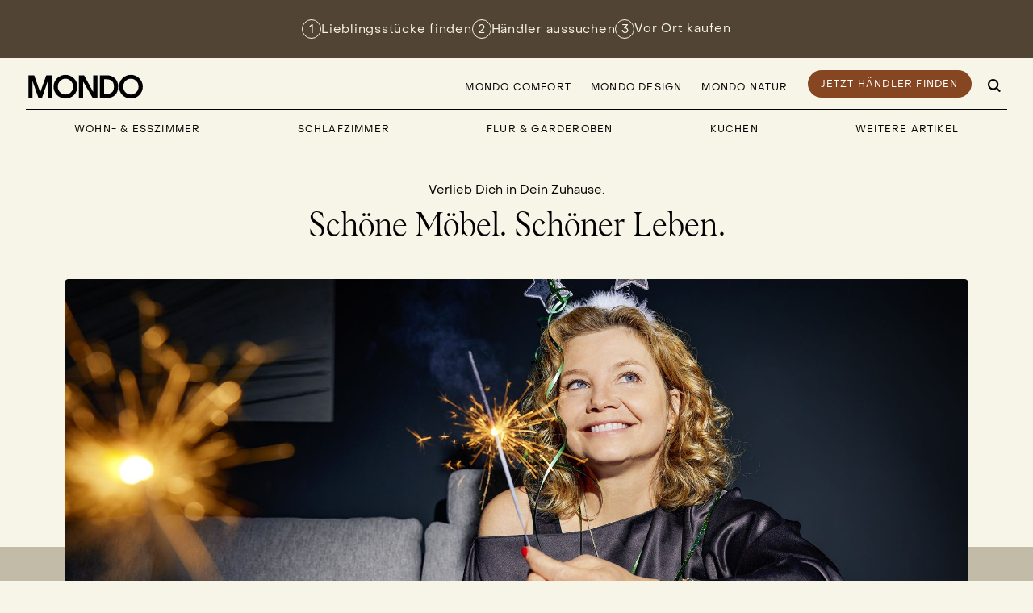

--- FILE ---
content_type: text/html; charset=UTF-8
request_url: https://www.mondo-moebel.de/
body_size: 67379
content:
<!DOCTYPE html><html lang="de" data-capo=""><head><meta charset="utf-8">
<meta name="viewport" content="width=device-width, initial-scale=1, maximum-scale=1">
<title>Mondo Möbel -  Verlieb Dich in Dein zu Hause | Mondo Möbel</title>
<link rel="stylesheet" href="https://sibforms.com/forms/end-form/build/sib-styles.css">
<style>/*! tailwindcss v3.4.1 | MIT License | https://tailwindcss.com*/*,:after,:before{border:0 solid;box-sizing:border-box}:after,:before{--tw-content:""}:host,html{line-height:1.5;-webkit-text-size-adjust:100%;font-family:PP Object Sans,sans-serif;font-feature-settings:normal;font-variation-settings:normal;-moz-tab-size:4;-o-tab-size:4;tab-size:4;-webkit-tap-highlight-color:transparent}body{line-height:inherit;margin:0}hr{border-top-width:1px;color:inherit;height:0}abbr:where([title]){-webkit-text-decoration:underline dotted;text-decoration:underline dotted}h1,h2,h3,h4,h5,h6{font-size:inherit;font-weight:inherit}a{color:inherit;text-decoration:inherit}b,strong{font-weight:bolder}code,kbd,pre,samp{font-family:ui-monospace,SFMono-Regular,Menlo,Monaco,Consolas,Liberation Mono,Courier New,monospace;font-feature-settings:normal;font-size:1em;font-variation-settings:normal}small{font-size:80%}sub,sup{font-size:75%;line-height:0;position:relative;vertical-align:baseline}sub{bottom:-.25em}sup{top:-.5em}table{border-collapse:collapse;border-color:inherit;text-indent:0}button,input,optgroup,select,textarea{color:inherit;font-family:inherit;font-feature-settings:inherit;font-size:100%;font-variation-settings:inherit;font-weight:inherit;line-height:inherit;margin:0;padding:0}button,select{text-transform:none}[type=button],[type=reset],[type=submit],button{-webkit-appearance:button;background-color:transparent;background-image:none}:-moz-focusring{outline:auto}:-moz-ui-invalid{box-shadow:none}progress{vertical-align:baseline}::-webkit-inner-spin-button,::-webkit-outer-spin-button{height:auto}[type=search]{-webkit-appearance:textfield;outline-offset:-2px}::-webkit-search-decoration{-webkit-appearance:none}::-webkit-file-upload-button{-webkit-appearance:button;font:inherit}summary{display:list-item}blockquote,dd,dl,figure,h1,h2,h3,h4,h5,h6,hr,p,pre{margin:0}fieldset{margin:0}fieldset,legend{padding:0}menu,ol,ul{list-style:none;margin:0;padding:0}dialog{padding:0}textarea{resize:vertical}input::-moz-placeholder,textarea::-moz-placeholder{color:#9ca3af;opacity:1}input::placeholder,textarea::placeholder{color:#9ca3af;opacity:1}[role=button],button{cursor:pointer}:disabled{cursor:default}audio,canvas,embed,iframe,img,object,svg,video{display:block;vertical-align:middle}img,video{height:auto;max-width:100%}[hidden]{display:none}*,:after,:before{--tw-border-spacing-x:0;--tw-border-spacing-y:0;--tw-translate-x:0;--tw-translate-y:0;--tw-rotate:0;--tw-skew-x:0;--tw-skew-y:0;--tw-scale-x:1;--tw-scale-y:1;--tw-pan-x: ;--tw-pan-y: ;--tw-pinch-zoom: ;--tw-scroll-snap-strictness:proximity;--tw-gradient-from-position: ;--tw-gradient-via-position: ;--tw-gradient-to-position: ;--tw-ordinal: ;--tw-slashed-zero: ;--tw-numeric-figure: ;--tw-numeric-spacing: ;--tw-numeric-fraction: ;--tw-ring-inset: ;--tw-ring-offset-width:0px;--tw-ring-offset-color:#fff;--tw-ring-color:rgba(59,130,246,.5);--tw-ring-offset-shadow:0 0 #0000;--tw-ring-shadow:0 0 #0000;--tw-shadow:0 0 #0000;--tw-shadow-colored:0 0 #0000;--tw-blur: ;--tw-brightness: ;--tw-contrast: ;--tw-grayscale: ;--tw-hue-rotate: ;--tw-invert: ;--tw-saturate: ;--tw-sepia: ;--tw-drop-shadow: ;--tw-backdrop-blur: ;--tw-backdrop-brightness: ;--tw-backdrop-contrast: ;--tw-backdrop-grayscale: ;--tw-backdrop-hue-rotate: ;--tw-backdrop-invert: ;--tw-backdrop-opacity: ;--tw-backdrop-saturate: ;--tw-backdrop-sepia: }::backdrop{--tw-border-spacing-x:0;--tw-border-spacing-y:0;--tw-translate-x:0;--tw-translate-y:0;--tw-rotate:0;--tw-skew-x:0;--tw-skew-y:0;--tw-scale-x:1;--tw-scale-y:1;--tw-pan-x: ;--tw-pan-y: ;--tw-pinch-zoom: ;--tw-scroll-snap-strictness:proximity;--tw-gradient-from-position: ;--tw-gradient-via-position: ;--tw-gradient-to-position: ;--tw-ordinal: ;--tw-slashed-zero: ;--tw-numeric-figure: ;--tw-numeric-spacing: ;--tw-numeric-fraction: ;--tw-ring-inset: ;--tw-ring-offset-width:0px;--tw-ring-offset-color:#fff;--tw-ring-color:rgba(59,130,246,.5);--tw-ring-offset-shadow:0 0 #0000;--tw-ring-shadow:0 0 #0000;--tw-shadow:0 0 #0000;--tw-shadow-colored:0 0 #0000;--tw-blur: ;--tw-brightness: ;--tw-contrast: ;--tw-grayscale: ;--tw-hue-rotate: ;--tw-invert: ;--tw-saturate: ;--tw-sepia: ;--tw-drop-shadow: ;--tw-backdrop-blur: ;--tw-backdrop-brightness: ;--tw-backdrop-contrast: ;--tw-backdrop-grayscale: ;--tw-backdrop-hue-rotate: ;--tw-backdrop-invert: ;--tw-backdrop-opacity: ;--tw-backdrop-saturate: ;--tw-backdrop-sepia: }.pointer-events-none{pointer-events:none}.visible{visibility:visible}.static{position:static}.fixed{position:fixed}.\!absolute{position:absolute!important}.absolute{position:absolute}.relative{position:relative}.sticky{position:sticky}.inset-0{inset:0}.\!bottom-0{bottom:0!important}.\!bottom-3{bottom:.75rem!important}.\!bottom-\[10px\]{bottom:10px!important}.-left-3{left:-.75rem}.bottom-0{bottom:0}.bottom-1\/3{bottom:33.333333%}.bottom-20{bottom:5rem}.bottom-36{bottom:9rem}.bottom-6{bottom:1.5rem}.bottom-7{bottom:1.75rem}.bottom-8{bottom:2rem}.left-0{left:0}.left-1\/2{left:50%}.left-4{left:1rem}.left-6{left:1.5rem}.right-0{right:0}.right-4{right:1rem}.right-6{right:1.5rem}.right-\[-32px\]{right:-32px}.right-\[1px\]{right:1px}.top-0{top:0}.top-1\/2{top:50%}.top-1\/3{top:33.333333%}.top-14{top:3.5rem}.top-7{top:1.75rem}.top-\[-10px\]{top:-10px}.top-\[1px\]{top:1px}.top-full{top:100%}.z-10{z-index:10}.z-20{z-index:20}.z-30{z-index:30}.z-40{z-index:40}.z-50{z-index:50}.z-\[100\]{z-index:100}.z-\[900\]{z-index:900}.z-\[999\]{z-index:999}.col-span-1{grid-column:span 1/span 1}.\!-m-px{margin:-1px!important}.\!m-0{margin:0!important}.m-6{margin:1.5rem}.mx-0{margin-left:0;margin-right:0}.mx-2{margin-left:.5rem;margin-right:.5rem}.mx-2\.5{margin-left:.625rem;margin-right:.625rem}.mx-3{margin-left:.75rem;margin-right:.75rem}.mx-auto{margin-left:auto;margin-right:auto}.my-10{margin-bottom:2.5rem;margin-top:2.5rem}.my-2{margin-bottom:.5rem;margin-top:.5rem}.my-auto{margin-bottom:auto;margin-top:auto}.-ml-1{margin-left:-.25rem}.-ml-5{margin-left:-1.25rem}.-mt-0{margin-top:0}.-mt-0\.5{margin-top:-.125rem}.-mt-2{margin-top:-.5rem}.-mt-2\.5{margin-top:-.625rem}.mb-0{margin-bottom:0}.mb-1{margin-bottom:.25rem}.mb-10{margin-bottom:2.5rem}.mb-12{margin-bottom:3rem}.mb-2{margin-bottom:.5rem}.mb-20{margin-bottom:5rem}.mb-3{margin-bottom:.75rem}.mb-4{margin-bottom:1rem}.mb-5{margin-bottom:1.25rem}.mb-6{margin-bottom:1.5rem}.mb-7{margin-bottom:1.75rem}.mb-8{margin-bottom:2rem}.mb-\[14px\]{margin-bottom:14px}.mb-\[22px\]{margin-bottom:22px}.mb-\[28px\]{margin-bottom:28px}.mb-\[34px\]{margin-bottom:34px}.mb-\[50px\]{margin-bottom:50px}.mb-\[6px\]{margin-bottom:6px}.mb-\[72px\]{margin-bottom:72px}.mb-auto{margin-bottom:auto}.ml-0{margin-left:0}.ml-1{margin-left:.25rem}.ml-2{margin-left:.5rem}.ml-3{margin-left:.75rem}.ml-4{margin-left:1rem}.ml-5{margin-left:1.25rem}.ml-\[-1\.25rem\]{margin-left:-1.25rem}.ml-\[20px\]{margin-left:20px}.ml-\[28px\]{margin-left:28px}.ml-auto{margin-left:auto}.mr-0{margin-right:0}.mr-1{margin-right:.25rem}.mr-10{margin-right:2.5rem}.mr-2{margin-right:.5rem}.mr-3{margin-right:.75rem}.mr-4{margin-right:1rem}.mr-8{margin-right:2rem}.mt-0{margin-top:0}.mt-1{margin-top:.25rem}.mt-10{margin-top:2.5rem}.mt-16{margin-top:4rem}.mt-2{margin-top:.5rem}.mt-20{margin-top:5rem}.mt-3{margin-top:.75rem}.mt-32{margin-top:8rem}.mt-4{margin-top:1rem}.mt-5{margin-top:1.25rem}.mt-6{margin-top:1.5rem}.mt-7{margin-top:1.75rem}.mt-8{margin-top:2rem}.mt-9{margin-top:2.25rem}.mt-\[0\.15em\]{margin-top:.15em}.mt-\[14px\]{margin-top:14px}.mt-\[15px\]{margin-top:15px}.mt-\[22px\]{margin-top:22px}.mt-\[26px\]{margin-top:26px}.mt-\[30px\]{margin-top:30px}.mt-\[3px\]{margin-top:3px}.mt-\[41px\]{margin-top:41px}.mt-\[50px\]{margin-top:50px}.mt-\[53px\]{margin-top:53px}.mt-\[61px\]{margin-top:61px}.mt-\[79px\]{margin-top:79px}.mt-\[82px\]{margin-top:82px}.mt-\[90px\]{margin-top:90px}.mt-auto{margin-top:auto}.block{display:block}.inline-block{display:inline-block}.inline{display:inline}.flex{display:flex}.inline-flex{display:inline-flex}.table{display:table}.grid{display:grid}.hidden{display:none}.aspect-video{aspect-ratio:16/9}.\!h-px{height:1px!important}.h-1\/2{height:50%}.h-1\/3{height:33.333333%}.h-10{height:2.5rem}.h-11{height:2.75rem}.h-12{height:3rem}.h-14{height:3.5rem}.h-16{height:4rem}.h-2\/3{height:66.666667%}.h-20{height:5rem}.h-24{height:6rem}.h-3{height:.75rem}.h-4{height:1rem}.h-5{height:1.25rem}.h-6{height:1.5rem}.h-7{height:1.75rem}.h-8{height:2rem}.h-80{height:20rem}.h-\[263px\]{height:263px}.h-\[275px\]{height:275px}.h-\[30px\]{height:30px}.h-\[320px\]{height:320px}.h-\[32px\]{height:32px}.h-\[338px\]{height:338px}.h-\[40\%\]{height:40%}.h-\[420px\]{height:420px}.h-\[450px\]{height:450px}.h-\[520px\]{height:520px}.h-\[60\%\]{height:60%}.h-\[calc\(100\%-2px\)\]{height:calc(100% - 2px)}.h-\[calc\(100vh-112px\)\]{height:calc(100vh - 112px)}.h-\[calc\(100vh-160px\)\]{height:calc(100vh - 160px)}.h-auto{height:auto}.h-fit{height:-moz-fit-content;height:fit-content}.h-full{height:100%}.h-px{height:1px}.h-screen{height:100vh}.max-h-\[600px\]{max-height:600px}.max-h-\[900px\]{max-height:900px}.max-h-\[calc\(100vh-25px\)\]{max-height:calc(100vh - 25px)}.max-h-full{max-height:100%}.max-h-screen{max-height:100vh}.min-h-\[140px\]{min-height:140px}.\!w-px{width:1px!important}.w-1\/2{width:50%}.w-1\/3{width:33.333333%}.w-1\/4{width:25%}.w-10{width:2.5rem}.w-10\/12{width:83.333333%}.w-12{width:3rem}.w-2\/3{width:66.666667%}.w-2\/5{width:40%}.w-20{width:5rem}.w-24{width:6rem}.w-3{width:.75rem}.w-3\/4{width:75%}.w-3\/5{width:60%}.w-3\/6{width:50%}.w-4{width:1rem}.w-4\/5{width:80%}.w-40{width:10rem}.w-48{width:12rem}.w-5{width:1.25rem}.w-5\/12{width:41.666667%}.w-5\/6{width:83.333333%}.w-6{width:1.5rem}.w-7{width:1.75rem}.w-8{width:2rem}.w-\[110px\]{width:110px}.w-\[271px\]{width:271px}.w-\[30px\]{width:30px}.w-\[32px\]{width:32px}.w-\[calc\(100\%\+2\.5rem\)\]{width:calc(100% + 2.5rem)}.w-\[calc\(100vw\+1\.25rem\)\]{width:calc(100vw + 1.25rem)}.w-\[calc\(100vw-2\.5rem\)\]{width:calc(100vw - 2.5rem)}.w-\[calc\(100vw-60px\)\]{width:calc(100vw - 60px)}.w-auto{width:auto}.w-fit{width:-moz-fit-content;width:fit-content}.w-full{width:100%}.w-screen{width:100vw}.min-w-0{min-width:0}.min-w-\[16px\]{min-width:16px}.max-w-24{max-width:6rem}.max-w-80{max-width:20rem}.max-w-\[1200px\]{max-width:1200px}.max-w-\[400px\]{max-width:400px}.max-w-\[442px\]{max-width:442px}.max-w-md{max-width:28rem}.max-w-screen-xl{max-width:1500px}.max-w-sm{max-width:24rem}.max-w-xl{max-width:36rem}.shrink-0{flex-shrink:0}.grow{flex-grow:1}.-translate-x-1\/2{--tw-translate-x:-50%}.-translate-x-1\/2,.-translate-y-1\/2{transform:translate(var(--tw-translate-x),var(--tw-translate-y)) rotate(var(--tw-rotate)) skewX(var(--tw-skew-x)) skewY(var(--tw-skew-y)) scaleX(var(--tw-scale-x)) scaleY(var(--tw-scale-y))}.-translate-y-1\/2{--tw-translate-y:-50%}.-translate-y-32{--tw-translate-y:-8rem}.-translate-y-32,.-translate-y-\[1px\]{transform:translate(var(--tw-translate-x),var(--tw-translate-y)) rotate(var(--tw-rotate)) skewX(var(--tw-skew-x)) skewY(var(--tw-skew-y)) scaleX(var(--tw-scale-x)) scaleY(var(--tw-scale-y))}.-translate-y-\[1px\]{--tw-translate-y:-1px}.translate-x-\[-1px\]{--tw-translate-x:-1px}.translate-x-\[-1px\],.translate-x-\[1px\]{transform:translate(var(--tw-translate-x),var(--tw-translate-y)) rotate(var(--tw-rotate)) skewX(var(--tw-skew-x)) skewY(var(--tw-skew-y)) scaleX(var(--tw-scale-x)) scaleY(var(--tw-scale-y))}.translate-x-\[1px\]{--tw-translate-x:1px}.translate-x-full{--tw-translate-x:100%}.translate-x-full,.translate-y-0{transform:translate(var(--tw-translate-x),var(--tw-translate-y)) rotate(var(--tw-rotate)) skewX(var(--tw-skew-x)) skewY(var(--tw-skew-y)) scaleX(var(--tw-scale-x)) scaleY(var(--tw-scale-y))}.translate-y-0{--tw-translate-y:0px}.translate-y-96{--tw-translate-y:24rem}.translate-y-96,.translate-y-\[-1px\]{transform:translate(var(--tw-translate-x),var(--tw-translate-y)) rotate(var(--tw-rotate)) skewX(var(--tw-skew-x)) skewY(var(--tw-skew-y)) scaleX(var(--tw-scale-x)) scaleY(var(--tw-scale-y))}.translate-y-\[-1px\]{--tw-translate-y:-1px}.translate-y-\[-2px\]{--tw-translate-y:-2px}.translate-y-\[-2px\],.translate-y-\[1px\]{transform:translate(var(--tw-translate-x),var(--tw-translate-y)) rotate(var(--tw-rotate)) skewX(var(--tw-skew-x)) skewY(var(--tw-skew-y)) scaleX(var(--tw-scale-x)) scaleY(var(--tw-scale-y))}.translate-y-\[1px\]{--tw-translate-y:1px}.translate-y-\[24px\]{--tw-translate-y:24px}.-rotate-90,.translate-y-\[24px\]{transform:translate(var(--tw-translate-x),var(--tw-translate-y)) rotate(var(--tw-rotate)) skewX(var(--tw-skew-x)) skewY(var(--tw-skew-y)) scaleX(var(--tw-scale-x)) scaleY(var(--tw-scale-y))}.-rotate-90{--tw-rotate:-90deg}.rotate-0{--tw-rotate:0deg}.rotate-0,.rotate-180{transform:translate(var(--tw-translate-x),var(--tw-translate-y)) rotate(var(--tw-rotate)) skewX(var(--tw-skew-x)) skewY(var(--tw-skew-y)) scaleX(var(--tw-scale-x)) scaleY(var(--tw-scale-y))}.rotate-180{--tw-rotate:180deg}.rotate-90{--tw-rotate:90deg}.rotate-90,.scale-50{transform:translate(var(--tw-translate-x),var(--tw-translate-y)) rotate(var(--tw-rotate)) skewX(var(--tw-skew-x)) skewY(var(--tw-skew-y)) scaleX(var(--tw-scale-x)) scaleY(var(--tw-scale-y))}.scale-50{--tw-scale-x:.5;--tw-scale-y:.5}.scale-\[0\.94\]{--tw-scale-x:0.94;--tw-scale-y:0.94}.scale-\[0\.94\],.scale-\[1\.08\]{transform:translate(var(--tw-translate-x),var(--tw-translate-y)) rotate(var(--tw-rotate)) skewX(var(--tw-skew-x)) skewY(var(--tw-skew-y)) scaleX(var(--tw-scale-x)) scaleY(var(--tw-scale-y))}.scale-\[1\.08\]{--tw-scale-x:1.08;--tw-scale-y:1.08}@keyframes spin{to{transform:rotate(1turn)}}.animate-spin{animation:spin 1s linear infinite}.cursor-pointer{cursor:pointer}.select-none{-webkit-user-select:none;-moz-user-select:none;user-select:none}.list-decimal{list-style-type:decimal}.list-disc{list-style-type:disc}.appearance-none{-webkit-appearance:none;-moz-appearance:none;appearance:none}.grid-cols-1{grid-template-columns:repeat(1,minmax(0,1fr))}.grid-cols-3{grid-template-columns:repeat(3,minmax(0,1fr))}.flex-row{flex-direction:row}.flex-col{flex-direction:column}.flex-wrap{flex-wrap:wrap}.place-content-center{place-content:center}.place-items-center{place-items:center}.content-between{align-content:space-between}.items-start{align-items:flex-start}.items-end{align-items:flex-end}.items-center{align-items:center}.\!items-baseline{align-items:baseline!important}.items-baseline{align-items:baseline}.justify-end{justify-content:flex-end}.justify-center{justify-content:center}.justify-between{justify-content:space-between}.justify-around{justify-content:space-around}.gap-1{gap:.25rem}.gap-10{gap:2.5rem}.gap-12{gap:3rem}.gap-16{gap:4rem}.gap-2{gap:.5rem}.gap-3{gap:.75rem}.gap-4{gap:1rem}.gap-5{gap:1.25rem}.gap-6{gap:1.5rem}.gap-8{gap:2rem}.gap-\[10px\]{gap:10px}.gap-\[110px\]{gap:110px}.gap-x-32{-moz-column-gap:8rem;column-gap:8rem}.gap-x-4{-moz-column-gap:1rem;column-gap:1rem}.gap-x-5{-moz-column-gap:1.25rem;column-gap:1.25rem}.gap-x-6{-moz-column-gap:1.5rem;column-gap:1.5rem}.gap-x-8{-moz-column-gap:2rem;column-gap:2rem}.gap-x-\[14px\]{-moz-column-gap:14px;column-gap:14px}.gap-x-\[30px\]{-moz-column-gap:30px;column-gap:30px}.gap-x-\[72px\]{-moz-column-gap:72px;column-gap:72px}.gap-y-12{row-gap:3rem}.gap-y-3{row-gap:.75rem}.gap-y-4{row-gap:1rem}.gap-y-6{row-gap:1.5rem}.gap-y-\[38px\]{row-gap:38px}.overflow-auto{overflow:auto}.\!overflow-hidden{overflow:hidden!important}.overflow-hidden{overflow:hidden}.overflow-scroll{overflow:scroll}.overflow-y-auto{overflow-y:auto}.overflow-x-hidden{overflow-x:hidden}.overflow-x-scroll{overflow-x:scroll}.scroll-smooth{scroll-behavior:smooth}.hyphens-auto{-webkit-hyphens:auto;hyphens:auto}.\!whitespace-nowrap{white-space:nowrap!important}.whitespace-nowrap{white-space:nowrap}.whitespace-pre-line{white-space:pre-line}.rounded{border-radius:.25rem}.rounded-3xl{border-radius:1.5rem}.rounded-\[0px\]{border-radius:0}.rounded-\[50px\]{border-radius:50px}.rounded-\[5px\]{border-radius:5px}.rounded-\[inherit\]{border-radius:inherit}.rounded-full{border-radius:9999px}.rounded-lg{border-radius:.5rem}.rounded-md{border-radius:.375rem}.rounded-t{border-top-left-radius:.25rem;border-top-right-radius:.25rem}.rounded-t-lg{border-top-left-radius:.5rem;border-top-right-radius:.5rem}.rounded-bl-\[5px\]{border-bottom-left-radius:5px}.rounded-br-\[5px\]{border-bottom-right-radius:5px}.rounded-tl-\[5px\]{border-top-left-radius:5px}.rounded-tr-\[5px\]{border-top-right-radius:5px}.\!border-0{border-width:0!important}.border{border-width:1px}.border-2{border-width:2px}.border-\[3px\]{border-width:3px}.border-b{border-bottom-width:1px}.border-t{border-top-width:1px}.border-t-\[3px\]{border-top-width:3px}.border-solid{border-style:solid}.\!border-none{border-style:none!important}.border-none{border-style:none}.\!border-black{--tw-border-opacity:1!important;border-color:rgb(0 0 0/var(--tw-border-opacity))!important}.border-\[\#a19b86\]{--tw-border-opacity:1;border-color:rgb(161 155 134/var(--tw-border-opacity))}.border-black{--tw-border-opacity:1;border-color:rgb(0 0 0/var(--tw-border-opacity))}.border-brown-100{--tw-border-opacity:1;border-color:rgb(193 187 167/var(--tw-border-opacity))}.border-brown-200{--tw-border-opacity:1;border-color:rgb(133 70 33/var(--tw-border-opacity))}.border-brown-300{--tw-border-opacity:1;border-color:rgb(81 68 52/var(--tw-border-opacity))}.border-green-100{--tw-border-opacity:1;border-color:rgb(247 245 231/var(--tw-border-opacity))}.border-green-300{--tw-border-opacity:1;border-color:rgb(181 200 183/var(--tw-border-opacity))}.border-white{--tw-border-opacity:1;border-color:rgb(255 255 255/var(--tw-border-opacity))}.\!border-b-black{--tw-border-opacity:1!important;border-bottom-color:rgb(0 0 0/var(--tw-border-opacity))!important}.border-b-black{--tw-border-opacity:1;border-bottom-color:rgb(0 0 0/var(--tw-border-opacity))}.border-b-green-100{--tw-border-opacity:1;border-bottom-color:rgb(247 245 231/var(--tw-border-opacity))}.border-b-white{--tw-border-opacity:1;border-bottom-color:rgb(255 255 255/var(--tw-border-opacity))}.border-b-yellow-100{--tw-border-opacity:1;border-bottom-color:rgb(246 245 202/var(--tw-border-opacity))}.border-r-brown-200{--tw-border-opacity:1;border-right-color:rgb(133 70 33/var(--tw-border-opacity))}.border-t-gray-50{--tw-border-opacity:1;border-top-color:rgb(80 73 69/var(--tw-border-opacity))}.border-t-green-100{--tw-border-opacity:1;border-top-color:rgb(247 245 231/var(--tw-border-opacity))}.border-t-green-300{--tw-border-opacity:1;border-top-color:rgb(181 200 183/var(--tw-border-opacity))}.\!bg-brown-300{--tw-bg-opacity:1!important;background-color:rgb(81 68 52/var(--tw-bg-opacity))!important}.bg-\[\#29bc29\]{--tw-bg-opacity:1;background-color:rgb(41 188 41/var(--tw-bg-opacity))}.bg-black{--tw-bg-opacity:1;background-color:rgb(0 0 0/var(--tw-bg-opacity))}.bg-blue-100{--tw-bg-opacity:1;background-color:rgb(60 65 83/var(--tw-bg-opacity))}.bg-brown-100{--tw-bg-opacity:1;background-color:rgb(193 187 167/var(--tw-bg-opacity))}.bg-brown-200{--tw-bg-opacity:1;background-color:rgb(133 70 33/var(--tw-bg-opacity))}.bg-brown-300{--tw-bg-opacity:1;background-color:rgb(81 68 52/var(--tw-bg-opacity))}.bg-brown-400{--tw-bg-opacity:1;background-color:rgb(67 57 45/var(--tw-bg-opacity))}.bg-brown-500{--tw-bg-opacity:1;background-color:rgb(21 17 8/var(--tw-bg-opacity))}.bg-gray-100{--tw-bg-opacity:1;background-color:rgb(50 50 50/var(--tw-bg-opacity))}.bg-gray-50{--tw-bg-opacity:1;background-color:rgb(80 73 69/var(--tw-bg-opacity))}.bg-green-100{--tw-bg-opacity:1;background-color:rgb(247 245 231/var(--tw-bg-opacity))}.bg-green-300{--tw-bg-opacity:1;background-color:rgb(181 200 183/var(--tw-bg-opacity))}.bg-green-400{--tw-bg-opacity:1;background-color:rgb(121 124 90/var(--tw-bg-opacity))}.bg-green-500{--tw-bg-opacity:1;background-color:rgb(145 151 137/var(--tw-bg-opacity))}.bg-orange-100{--tw-bg-opacity:1;background-color:rgb(234 195 167/var(--tw-bg-opacity))}.bg-white{--tw-bg-opacity:1;background-color:rgb(255 255 255/var(--tw-bg-opacity))}.bg-yellow-100{--tw-bg-opacity:1;background-color:rgb(246 245 202/var(--tw-bg-opacity))}.bg-opacity-60{--tw-bg-opacity:0.6}.bg-opacity-90{--tw-bg-opacity:0.9}.bg-gradient-to-b{background-image:linear-gradient(to bottom,var(--tw-gradient-stops))}.bg-gradient-to-r{background-image:linear-gradient(to right,var(--tw-gradient-stops))}.from-brown-100\/0{--tw-gradient-from:hsla(46,17%,71%,0) var(--tw-gradient-from-position);--tw-gradient-to:hsla(46,17%,71%,0) var(--tw-gradient-to-position);--tw-gradient-stops:var(--tw-gradient-from),var(--tw-gradient-to)}.via-green-100{--tw-gradient-to:hsla(53,50%,94%,0) var(--tw-gradient-to-position);--tw-gradient-stops:var(--tw-gradient-from),#f7f5e7 var(--tw-gradient-via-position),var(--tw-gradient-to)}.to-green-100{--tw-gradient-to:#f7f5e7 var(--tw-gradient-to-position)}.\!fill-black{fill:#000!important}.object-contain{-o-object-fit:contain;object-fit:contain}.object-cover{-o-object-fit:cover;object-fit:cover}.\!p-0{padding:0!important}.p-1{padding:.25rem}.p-10{padding:2.5rem}.p-2{padding:.5rem}.p-3{padding:.75rem}.p-4{padding:1rem}.p-5{padding:1.25rem}.p-6{padding:1.5rem}.p-8{padding:2rem}.\!px-0{padding-left:0!important;padding-right:0!important}.px-0{padding-left:0;padding-right:0}.px-1{padding-left:.25rem;padding-right:.25rem}.px-1\.5{padding-left:.375rem;padding-right:.375rem}.px-16{padding-left:4rem;padding-right:4rem}.px-2{padding-left:.5rem;padding-right:.5rem}.px-3{padding-left:.75rem;padding-right:.75rem}.px-4{padding-left:1rem;padding-right:1rem}.px-5{padding-left:1.25rem;padding-right:1.25rem}.px-7{padding-left:1.75rem;padding-right:1.75rem}.px-8{padding-left:2rem;padding-right:2rem}.px-\[28px\]{padding-left:28px;padding-right:28px}.py-0{padding-bottom:0;padding-top:0}.py-1{padding-bottom:.25rem;padding-top:.25rem}.py-10{padding-bottom:2.5rem;padding-top:2.5rem}.py-16{padding-bottom:4rem;padding-top:4rem}.py-2{padding-bottom:.5rem;padding-top:.5rem}.py-20{padding-bottom:5rem;padding-top:5rem}.py-3{padding-bottom:.75rem;padding-top:.75rem}.py-4{padding-bottom:1rem;padding-top:1rem}.py-5{padding-bottom:1.25rem;padding-top:1.25rem}.py-6{padding-bottom:1.5rem;padding-top:1.5rem}.py-8{padding-bottom:2rem;padding-top:2rem}.py-\[17px\]{padding-bottom:17px;padding-top:17px}.py-\[24px\]{padding-bottom:24px;padding-top:24px}.py-\[38px\]{padding-bottom:38px;padding-top:38px}.\!pb-0{padding-bottom:0!important}.\!pl-3{padding-left:.75rem!important}.\!pr-4{padding-right:1rem!important}.\!pt-0{padding-top:0!important}.pb-0{padding-bottom:0}.pb-1{padding-bottom:.25rem}.pb-1\.5{padding-bottom:.375rem}.pb-10{padding-bottom:2.5rem}.pb-12{padding-bottom:3rem}.pb-2{padding-bottom:.5rem}.pb-20{padding-bottom:5rem}.pb-3{padding-bottom:.75rem}.pb-4{padding-bottom:1rem}.pb-5{padding-bottom:1.25rem}.pb-7{padding-bottom:1.75rem}.pb-\[24px\]{padding-bottom:24px}.pb-\[30px\]{padding-bottom:30px}.pb-\[34px\]{padding-bottom:34px}.pb-\[37px\]{padding-bottom:37px}.pb-\[40px\]{padding-bottom:40px}.pb-\[48px\]{padding-bottom:48px}.pb-\[56px\]{padding-bottom:56px}.pb-\[60px\]{padding-bottom:60px}.pb-\[62px\]{padding-bottom:62px}.pb-\[78px\]{padding-bottom:78px}.pl-2{padding-left:.5rem}.pl-2\.5{padding-left:.625rem}.pl-4{padding-left:1rem}.pl-5{padding-left:1.25rem}.pr-0{padding-right:0}.pr-20{padding-right:5rem}.pr-4{padding-right:1rem}.pr-6{padding-right:1.5rem}.pr-\[10\%\]{padding-right:10%}.pt-0{padding-top:0}.pt-0\.5{padding-top:.125rem}.pt-1{padding-top:.25rem}.pt-10{padding-top:2.5rem}.pt-14{padding-top:3.5rem}.pt-2{padding-top:.5rem}.pt-20{padding-top:5rem}.pt-28{padding-top:7rem}.pt-3{padding-top:.75rem}.pt-4{padding-top:1rem}.pt-48{padding-top:12rem}.pt-5{padding-top:1.25rem}.pt-6{padding-top:1.5rem}.pt-8{padding-top:2rem}.pt-\[19px\]{padding-top:19px}.pt-\[22px\]{padding-top:22px}.pt-\[24px\]{padding-top:24px}.pt-\[32px\]{padding-top:32px}.pt-\[45px\]{padding-top:45px}.pt-\[48px\]{padding-top:48px}.pt-\[54px\]{padding-top:54px}.pt-\[56px\]{padding-top:56px}.pt-\[68px\]{padding-top:68px}.pt-\[78px\]{padding-top:78px}.text-left{text-align:left}.text-center{text-align:center}.text-right{text-align:right}.align-middle{vertical-align:middle}.align-\[-0\.125em\]{vertical-align:-.125em}.font-sans{font-family:PP Object Sans,sans-serif}.font-serif{font-family:Albra,serif}.\!text-xs{font-size:12px!important;line-height:18px!important}.text-2xl{font-size:40px;line-height:41px}.text-3xl{font-size:50px;line-height:60px}.text-\[10px\]{font-size:10px}.text-\[12px\]{font-size:12px}.text-\[15px\]{font-size:15px}.text-\[22px\]{font-size:22px}.text-\[30px\]{font-size:30px}.text-\[34px\]{font-size:34px}.text-\[9px\]{font-size:9px}.text-base{font-size:20px;line-height:24px}.text-base-sm{font-size:18px;line-height:23px}.text-lg{font-size:22px;line-height:29px}.text-sm{font-size:15px;line-height:23px}.text-xl{font-size:25px;line-height:32px}.text-xs{font-size:12px;line-height:18px}.text-xsm{font-size:14px;line-height:21px}.\!font-normal{font-weight:400!important}.font-light{font-weight:300}.font-normal{font-weight:400}.uppercase{text-transform:uppercase}.normal-case{text-transform:none}.leading-4{line-height:1rem}.leading-7{line-height:1.75rem}.leading-\[120\%\]{line-height:120%}.leading-\[33px\]{line-height:33px}.leading-\[36px\]{line-height:36px}.leading-snug{line-height:1.375}.tracking-\[0\.2em\]{letter-spacing:.2em}.tracking-\[0\.3em\]{letter-spacing:.3em}.tracking-\[1\.8px\]{letter-spacing:1.8px}.tracking-wide{letter-spacing:.025em}.tracking-wider{letter-spacing:.05em}.tracking-widest{letter-spacing:.1em}.\!text-black{--tw-text-opacity:1!important;color:rgb(0 0 0/var(--tw-text-opacity))!important}.text-\[\#0005ff\]{--tw-text-opacity:1;color:rgb(0 5 255/var(--tw-text-opacity))}.text-black{--tw-text-opacity:1;color:rgb(0 0 0/var(--tw-text-opacity))}.text-black\/50{color:rgba(0,0,0,.5)}.text-black\/70{color:rgba(0,0,0,.7)}.text-black\/80{color:rgba(0,0,0,.8)}.text-black\/90{color:rgba(0,0,0,.9)}.text-blue-100{--tw-text-opacity:1;color:rgb(60 65 83/var(--tw-text-opacity))}.text-brown-100{--tw-text-opacity:1;color:rgb(193 187 167/var(--tw-text-opacity))}.text-brown-200{--tw-text-opacity:1;color:rgb(133 70 33/var(--tw-text-opacity))}.text-brown-300{--tw-text-opacity:1;color:rgb(81 68 52/var(--tw-text-opacity))}.text-gray-100{--tw-text-opacity:1;color:rgb(50 50 50/var(--tw-text-opacity))}.text-green-100{--tw-text-opacity:1;color:rgb(247 245 231/var(--tw-text-opacity))}.text-green-300{--tw-text-opacity:1;color:rgb(181 200 183/var(--tw-text-opacity))}.text-green-400{--tw-text-opacity:1;color:rgb(121 124 90/var(--tw-text-opacity))}.text-green-500{--tw-text-opacity:1;color:rgb(145 151 137/var(--tw-text-opacity))}.text-white{--tw-text-opacity:1;color:rgb(255 255 255/var(--tw-text-opacity))}.text-yellow-100{--tw-text-opacity:1;color:rgb(246 245 202/var(--tw-text-opacity))}.text-yellow-100\/50{color:hsla(59,71%,88%,.5)}.underline{text-decoration-line:underline}.\!opacity-100{opacity:1!important}.opacity-0{opacity:0}.opacity-100{opacity:1}.opacity-25{opacity:.25}.opacity-30{opacity:.3}.opacity-40{opacity:.4}.opacity-50{opacity:.5}.opacity-75{opacity:.75}.mix-blend-multiply{mix-blend-mode:multiply}.outline-none{outline:2px solid transparent;outline-offset:2px}.contrast-\[1\.15\]{--tw-contrast:contrast(1.15)}.contrast-\[1\.15\],.saturate-0{filter:var(--tw-blur) var(--tw-brightness) var(--tw-contrast) var(--tw-grayscale) var(--tw-hue-rotate) var(--tw-invert) var(--tw-saturate) var(--tw-sepia) var(--tw-drop-shadow)}.saturate-0{--tw-saturate:saturate(0)}.filter{filter:var(--tw-blur) var(--tw-brightness) var(--tw-contrast) var(--tw-grayscale) var(--tw-hue-rotate) var(--tw-invert) var(--tw-saturate) var(--tw-sepia) var(--tw-drop-shadow)}.backdrop-filter{-webkit-backdrop-filter:var(--tw-backdrop-blur) var(--tw-backdrop-brightness) var(--tw-backdrop-contrast) var(--tw-backdrop-grayscale) var(--tw-backdrop-hue-rotate) var(--tw-backdrop-invert) var(--tw-backdrop-opacity) var(--tw-backdrop-saturate) var(--tw-backdrop-sepia);backdrop-filter:var(--tw-backdrop-blur) var(--tw-backdrop-brightness) var(--tw-backdrop-contrast) var(--tw-backdrop-grayscale) var(--tw-backdrop-hue-rotate) var(--tw-backdrop-invert) var(--tw-backdrop-opacity) var(--tw-backdrop-saturate) var(--tw-backdrop-sepia)}.transition{transition-duration:.15s;transition-property:color,background-color,border-color,text-decoration-color,fill,stroke,opacity,box-shadow,transform,filter,-webkit-backdrop-filter;transition-property:color,background-color,border-color,text-decoration-color,fill,stroke,opacity,box-shadow,transform,filter,backdrop-filter;transition-property:color,background-color,border-color,text-decoration-color,fill,stroke,opacity,box-shadow,transform,filter,backdrop-filter,-webkit-backdrop-filter;transition-timing-function:cubic-bezier(.4,0,.2,1)}.transition-all{transition-duration:.15s;transition-property:all;transition-timing-function:cubic-bezier(.4,0,.2,1)}.transition-opacity{transition-duration:.15s;transition-property:opacity;transition-timing-function:cubic-bezier(.4,0,.2,1)}.duration-300{transition-duration:.3s}.duration-500{transition-duration:.5s}.duration-700{transition-duration:.7s}.ease-in{transition-timing-function:cubic-bezier(.4,0,1,1)}.ease-out{transition-timing-function:cubic-bezier(0,0,.2,1)}.\!\[clip\:rect\(0\2c 0\2c 0\2c 0\)\]{clip:rect(0,0,0,0)!important}.\[color-scheme\:light\]{color-scheme:light}@font-face{font-display:swap;font-family:Albra;font-style:normal;font-weight:300;src:url(https://www.mondo-moebel.de/fonts/Albra/Albra-Light.woff2) format("woff2")}@font-face{font-display:swap;font-family:PP Object Sans;font-style:normal;font-weight:300;src:url(https://www.mondo-moebel.de/fonts/PPObjectSans/PPObjectSans-Regular.woff2) format("woff2")}body{background:#f7f5e7}.invis-scroll{-ms-overflow-style:none;scrollbar-width:none}.invis-scroll::-webkit-scrollbar{display:none}.bg-color-beige{background:#e1c89e}.bg-color-grau{background:#979797}.bg-color-weiß{background:#fff}.bg-color-schwarz{background:#000}.bg-color-braun{background:#6c4326}.bg-color-mehrfarbig{background:#181818;background:linear-gradient(47deg,#181818,#8f8f5d 85%)}.bg-color-violett{background:#522d87}.bg-color-blau{background:#2556c2}.bg-color-rot{background:#c22525}.bg-color-grün{background:#5fb963}.bg-color-olivegrün{background:#293417}.bg-color-dunkelgrau{background:#474747}.formatedText p{margin-bottom:1em}.formatedText h3{margin:2em 0 .5em}.formatedText :first-child{margin-top:0}.formatedText a{text-decoration:underline}.formatedText.formatedText--capsheadline h1,.formatedText.formatedText--capsheadline h2,.formatedText.formatedText--capsheadline h3,.formatedText.formatedText--capsheadline h4{text-transform:uppercase}.page{padding-top:112px}@media only screen and (max-width:1024px){.page{padding-top:64px}}@media only screen and (max-width:1023px){.productOnImage{border-radius:5px;bottom:0!important;box-shadow:0 0 14px 0 rgba(35,19,18,.3);left:20px!important;top:auto!important;transform:translateY(50%)}}.responsive-video{height:0;overflow:hidden;padding-bottom:56%;padding-top:30px;position:relative}.responsive-video embed,.responsive-video iframe,.responsive-video object,.responsive-video video{height:100%;left:0;position:absolute;top:0;width:100%}.flickity-center .flickity-slider{align-items:center;display:flex}.sovido-video>div{padding-bottom:70px}.leaflet-disabled .leaflet-control-container{display:none}.leaflet-disabled{pointer-events:none}.leaflet-marker-icon{height:41px;width:25px}.pdp-stage .flickity-page-dots{bottom:20px}.pdp-stage .flickity-page-dot.is-selected{background:#fff}.pdp-stage .flickity-page-dot{background:hsla(0,0%,100%,.7)}.flickity-hidenav .flickity-button,.pdp-stage .flickity-button{display:none;opacity:0}@media only screen and (min-width:767px){.pdp-stage .flickity-page-dots{bottom:86px}}@media only screen and (min-width:1024px){.pdp-stage .flickity-viewport{height:100%!important}.pdp-stage .flickity-page-dots{bottom:96px}}.hide-scrollbar{-ms-overflow-style:none;scrollbar-width:none}.hide-scrollbar::-webkit-scrollbar{display:none}#cc-main{--cc-font-family:"PP Object Sans";--cc-bg:#f7f5e7;--cc-btn-primary-bg:#854621;--cc-btn-primary-border-color:#854621;--cc-btn-primary-color:#f7f5e7;--cc-btn-primary-hover-bg:#763d1c;--cc-btn-primary-hover-border-color:#763d1c;--cc-btn-primary-hover-color:#f7f5e7;--cc-btn-secondary-bg:#e4e0c3;--cc-btn-secondary-border-color:#e4e0c3;--cc-btn-secondary-color:#000;--cc-btn-secondary-hover-bg:#763d1c;--cc-btn-secondary-hover-border-color:#763d1c;--cc-btn-secondary-hover-color:#f7f5e7;--cc-toggle-readonly-bg:#ece9d5;--cc-cookie-category-block-bg:#ece9d5;--cc-cookie-category-block-hover-bg:#e4e0c3;--cc-toggle-on-bg:#c2cf94;--cc-toggle-off-bg:#bcb9a3;--cc-cookie-category-expanded-block-hover-bg:#e4e0c3;--cc-secondary-color:#000;--cc-toggle-readonly-bg:#dfddc9;--cc-btn-border-radius:10px}#cc-main .cm__desc{max-height:130px!important}#cc-main .cm__btns{position:relative}#cc-main .cm__btns .cm__btn-group{display:block}#cc-main .cm__btns .cm__btn-group .cm__btn:first-child{width:100%}#cc-main .cm__btns .cm__btn-group .cm__btn:last-child{background:var(--cc-btn-secondary-bg);border-color:var(--cc-btn-secondary-border-color);color:var(--cc-btn-secondary-color);display:block;margin-left:0;margin-top:4px;width:calc(50% - 2px)}#cc-main .cm__btns .cm__btn-group:last-child{bottom:0;margin-top:0;padding:0 1.3em 1em 0;position:absolute;right:0;width:calc(50% - 2px)}#cc-main .cm__btns .cm__btn-group:last-child .cm__btn{width:100%}.u-3d{transform:translateZ(0)}#cc-main .cm__btns .cm__btn-group .cm__btn{border-radius:50px;display:inline-block;height:48px}#cc-main .pm__btn{border-radius:50px!important}picture.lazyLoad{opacity:0!important}picture.lazyLoad.isLoaded{opacity:1!important}#cc-main .pm__btn-group{flex-direction:row-reverse!important;gap:10px}#cc-main .pm__btn+.pm__btn,#cc-main .pm__btn-group+.pm__btn-group{background:var(--cc-btn-secondary-bg)!important;border-color:var(--cc-btn-secondary-border-color)!important;border-radius:50px!important;color:var(--cc-btn-secondary-color)!important}#cc-main .pm__footer{flex-direction:row-reverse}.placeholder\:text-black\/50::-moz-placeholder{color:rgba(0,0,0,.5)}.placeholder\:text-black\/50::placeholder{color:rgba(0,0,0,.5)}.placeholder\:text-yellow-100\/50::-moz-placeholder{color:hsla(59,71%,88%,.5)}.placeholder\:text-yellow-100\/50::placeholder{color:hsla(59,71%,88%,.5)}.after\:h-2:after{content:var(--tw-content);height:.5rem}.after\:w-2:after{content:var(--tw-content);width:.5rem}.after\:scale-0:after{content:var(--tw-content);--tw-scale-x:0;--tw-scale-y:0;transform:translate(var(--tw-translate-x),var(--tw-translate-y)) rotate(var(--tw-rotate)) skewX(var(--tw-skew-x)) skewY(var(--tw-skew-y)) scaleX(var(--tw-scale-x)) scaleY(var(--tw-scale-y))}.after\:rounded-full:after{border-radius:9999px;content:var(--tw-content)}.after\:bg-black:after{content:var(--tw-content);--tw-bg-opacity:1;background-color:rgb(0 0 0/var(--tw-bg-opacity))}.after\:transition-transform:after{transition-property:transform;transition-timing-function:cubic-bezier(.4,0,.2,1)}.after\:duration-150:after,.after\:transition-transform:after{content:var(--tw-content);transition-duration:.15s}.after\:content-\[\'\'\]:after{--tw-content:"";content:var(--tw-content)}.last\:mr-0:last-child{margin-right:0}.last\:flex:last-child{display:flex}.even\/item\:mr-0:nth-child(2n){margin-right:0}.even\:justify-end:nth-child(2n){justify-content:flex-end}.checked\:bg-white:checked{--tw-bg-opacity:1;background-color:rgb(255 255 255/var(--tw-bg-opacity))}.checked\:after\:scale-100:checked:after{content:var(--tw-content);--tw-scale-x:1;--tw-scale-y:1;transform:translate(var(--tw-translate-x),var(--tw-translate-y)) rotate(var(--tw-rotate)) skewX(var(--tw-skew-x)) skewY(var(--tw-skew-y)) scaleX(var(--tw-scale-x)) scaleY(var(--tw-scale-y))}.hover\:z-20:hover{z-index:20}.hover\:bg-brown-200:hover{--tw-bg-opacity:1;background-color:rgb(133 70 33/var(--tw-bg-opacity))}.hover\:bg-green-100:hover{--tw-bg-opacity:1;background-color:rgb(247 245 231/var(--tw-bg-opacity))}.hover\:bg-green-200:hover{--tw-bg-opacity:1;background-color:rgb(194 207 148/var(--tw-bg-opacity))}.hover\:text-black:hover{--tw-text-opacity:1;color:rgb(0 0 0/var(--tw-text-opacity))}.hover\:text-white:hover{--tw-text-opacity:1;color:rgb(255 255 255/var(--tw-text-opacity))}.hover\:opacity-100:hover{opacity:1}.hover\:opacity-40:hover{opacity:.4}.hover\:opacity-50:hover{opacity:.5}.hover\:opacity-60:hover{opacity:.6}.hover\:opacity-70:hover{opacity:.7}.hover\:contrast-100:hover{--tw-contrast:contrast(1)}.hover\:contrast-100:hover,.hover\:saturate-100:hover{filter:var(--tw-blur) var(--tw-brightness) var(--tw-contrast) var(--tw-grayscale) var(--tw-hue-rotate) var(--tw-invert) var(--tw-saturate) var(--tw-sepia) var(--tw-drop-shadow)}.hover\:saturate-100:hover{--tw-saturate:saturate(1)}.focus\:outline-none:focus{outline:2px solid transparent;outline-offset:2px}.focus-visible\:outline-none:focus-visible{outline:2px solid transparent;outline-offset:2px}.focus-visible\:ring-2:focus-visible{--tw-ring-offset-shadow:var(--tw-ring-inset) 0 0 0 var(--tw-ring-offset-width) var(--tw-ring-offset-color);--tw-ring-shadow:var(--tw-ring-inset) 0 0 0 calc(2px + var(--tw-ring-offset-width)) var(--tw-ring-color);box-shadow:var(--tw-ring-offset-shadow),var(--tw-ring-shadow),var(--tw-shadow,0 0 #0000)}.focus-visible\:ring-black\/30:focus-visible{--tw-ring-color:rgba(0,0,0,.3)}.disabled\:opacity-60:disabled{opacity:.6}.group\/item:nth-child(2n) .group-even\/item\:order-1{order:1}.group\/item:hover .group-hover\/item\:block,.group\/wrapper:hover .group-hover\/wrapper\:block{display:block}.group:hover .group-hover\:translate-y-\[-5px\]{--tw-translate-y:-5px}.group:hover .group-hover\:translate-y-\[-5px\],.group\/wrapper:hover .group-hover\/wrapper\:rotate-180{transform:translate(var(--tw-translate-x),var(--tw-translate-y)) rotate(var(--tw-rotate)) skewX(var(--tw-skew-x)) skewY(var(--tw-skew-y)) scaleX(var(--tw-scale-x)) scaleY(var(--tw-scale-y))}.group\/wrapper:hover .group-hover\/wrapper\:rotate-180{--tw-rotate:180deg}.group:hover .group-hover\:scale-\[2\.5\]{--tw-scale-x:2.5;--tw-scale-y:2.5;transform:translate(var(--tw-translate-x),var(--tw-translate-y)) rotate(var(--tw-rotate)) skewX(var(--tw-skew-x)) skewY(var(--tw-skew-y)) scaleX(var(--tw-scale-x)) scaleY(var(--tw-scale-y))}.group:hover .group-hover\:rounded-\[2px\]{border-radius:2px}.group:hover .group-hover\:rounded-\[3px\]{border-radius:3px}.group:hover .group-hover\:bg-black{--tw-bg-opacity:1;background-color:rgb(0 0 0/var(--tw-bg-opacity))}.group:hover .group-hover\:bg-brown-100{--tw-bg-opacity:1;background-color:rgb(193 187 167/var(--tw-bg-opacity))}.group:hover .group-hover\:bg-white{--tw-bg-opacity:1;background-color:rgb(255 255 255/var(--tw-bg-opacity))}.group:hover .group-hover\:px-1{padding-left:.25rem;padding-right:.25rem}.group:hover .group-hover\:text-\[12px\]{font-size:12px}.group:hover .group-hover\:text-black{--tw-text-opacity:1;color:rgb(0 0 0/var(--tw-text-opacity))}.group:hover .group-hover\:text-white{--tw-text-opacity:1;color:rgb(255 255 255/var(--tw-text-opacity))}.group\/nav:hover .group-hover\/nav\:opacity-50{opacity:.5}.group\/wrapper:hover .group:hover .group-hover\/wrapper\:group-hover\:opacity-100{opacity:1}.group\/wrapper:hover .group-hover\/wrapper\:opacity-50{opacity:.5}.group:hover .group-hover\:opacity-100{opacity:1}.group:hover .group-hover\:opacity-80{opacity:.8}.group\/nav:hover .group-hover\/nav\:hover\:opacity-100:hover{opacity:1}.data-\[active\=false\]\:pointer-events-none[data-active=false],.data-\[loading\=true\]\:pointer-events-none[data-loading=true],.data-\[status\=\'0\'\]\:pointer-events-none[data-status="0"]{pointer-events:none}.data-\[mobilemenu\=true\]\:pointer-events-auto[data-mobilemenu=true]{pointer-events:auto}.data-\[absolute\=true\]\:absolute[data-absolute=true]{position:absolute}.data-\[absolute\=true\]\:left-0[data-absolute=true]{left:0}.data-\[absolute\=true\]\:top-0[data-absolute=true]{top:0}.data-\[active\=true\]\:order-first[data-active=true]{order:-9999}.data-\[hidehaendler\=true\]\:mt-10[data-hidehaendler=true]{margin-top:2.5rem}.data-\[kueche\=true\]\:mb-20[data-kueche=true]{margin-bottom:5rem}.data-\[margin\=true\]\:mt-5[data-margin=true]{margin-top:1.25rem}.data-\[onimage\=false\]\:mt-3[data-onimage=false]{margin-top:.75rem}.data-\[active\=true\]\:block[data-active=true],.data-\[show\=true\]\:block[data-show=true]{display:block}.data-\[items\=\'1\'\]\:flex[data-items="1"]{display:flex}.data-\[hidden\=true\]\:hidden[data-hidden=true],.data-\[items\=\'1\'\]\:hidden[data-items="1"],.data-\[show\=false\]\:hidden[data-show=false],.data-\[status\=\'0\'\]\:hidden[data-status="0"]{display:none}.data-\[absolute\=true\]\:h-full[data-absolute=true],.data-\[fullHeight\=true\]\:h-full[data-fullHeight=true]{height:100%}.data-\[fullHeight\=true\]\:h-screen[data-fullHeight=true]{height:100vh}.data-\[fullHeight\=false\]\:max-h-\[calc\(100vh-25px\)\][data-fullHeight=false]{max-height:calc(100vh - 25px)}.data-\[absolute\=true\]\:w-full[data-absolute=true],.data-\[reduced\=true\]\:w-full[data-reduced=true]{width:100%}.data-\[fullwidth\=false\]\:max-w-screen-xl[data-fullwidth=false],.data-\[single\=true\]\:max-w-screen-xl[data-single=true]{max-width:1500px}.data-\[active\=true\]\:translate-x-0[data-active=true],.data-\[mobilemenu\=true\]\:translate-x-0[data-mobilemenu=true]{--tw-translate-x:0px}.data-\[active\=true\]\:translate-x-0[data-active=true],.data-\[mobilemenu\=true\]\:translate-x-0[data-mobilemenu=true],.data-\[single\=true\]\:translate-y-0[data-single=true]{transform:translate(var(--tw-translate-x),var(--tw-translate-y)) rotate(var(--tw-rotate)) skewX(var(--tw-skew-x)) skewY(var(--tw-skew-y)) scaleX(var(--tw-scale-x)) scaleY(var(--tw-scale-y))}.data-\[single\=true\]\:translate-y-0[data-single=true]{--tw-translate-y:0px}.data-\[germany\=true\]\:scale-\[2\.3\][data-germany=true]{--tw-scale-x:2.3;--tw-scale-y:2.3;transform:translate(var(--tw-translate-x),var(--tw-translate-y)) rotate(var(--tw-rotate)) skewX(var(--tw-skew-x)) skewY(var(--tw-skew-y)) scaleX(var(--tw-scale-x)) scaleY(var(--tw-scale-y))}.data-\[reverse\=true\]\:flex-row-reverse[data-reverse=true]{flex-direction:row-reverse}.data-\[kueche\=true\]\:items-end[data-kueche=true]{align-items:flex-end}.data-\[fullHeight\=true\]\:items-center[data-fullHeight=true]{align-items:center}.data-\[active\=true\]\:rounded[data-active=true]{border-radius:.25rem}.data-\[active\=true\]\:border-0[data-active=true]{border-width:0}.data-\[active\=true\]\:border-2[data-active=true]{border-width:2px}.data-\[underline\=false\]\:border-0[data-underline=false]{border-width:0}.data-\[active\=true\]\:border-black[data-active=true]{--tw-border-opacity:1;border-color:rgb(0 0 0/var(--tw-border-opacity))}.data-\[inverted\=true\]\:border-b-black[data-inverted=true]{--tw-border-opacity:1;border-bottom-color:rgb(0 0 0/var(--tw-border-opacity))}.data-\[active\=true\]\:bg-brown-300[data-active=true]{--tw-bg-opacity:1;background-color:rgb(81 68 52/var(--tw-bg-opacity))}.data-\[kueche\=true\]\:bg-yellow-200[data-kueche=true]{--tw-bg-opacity:1;background-color:rgb(255 194 37/var(--tw-bg-opacity))}.data-\[active\=true\]\:px-4[data-active=true]{padding-left:1rem;padding-right:1rem}.data-\[fullwidth\=false\]\:px-5[data-fullwidth=false]{padding-left:1.25rem;padding-right:1.25rem}.data-\[square\=true\]\:pb-\[65\%\][data-square=true]{padding-bottom:65%}.data-\[smallTypo\=true\]\:text-xs[data-smallTypo=true]{font-size:12px;line-height:18px}.data-\[smalltitle\=true\]\:text-sm[data-smalltitle=true]{font-size:15px;line-height:23px}.data-\[active\=true\]\:text-white[data-active=true]{--tw-text-opacity:1;color:rgb(255 255 255/var(--tw-text-opacity))}.data-\[error\=true\]\:text-\[red\][data-error=true]{--tw-text-opacity:1;color:rgb(255 0 0/var(--tw-text-opacity))}.data-\[inverted\=true\]\:text-black[data-inverted=true]{--tw-text-opacity:1;color:rgb(0 0 0/var(--tw-text-opacity))}.data-\[active\=false\]\:opacity-20[data-active=false]{opacity:.2}.data-\[active\=true\]\:opacity-100[data-active=true]{opacity:1}.data-\[disabled\=true\]\:opacity-20[data-disabled=true]{opacity:.2}.data-\[mobilemenu\=true\]\:opacity-0[data-mobilemenu=true]{opacity:0}.data-\[active\=true\]\:shadow-\[0_0_0_10px\][data-active=true]{--tw-shadow:0 0 0 10px;--tw-shadow-colored:0 0 0 10px var(--tw-shadow-color);box-shadow:var(--tw-ring-offset-shadow,0 0 #0000),var(--tw-ring-shadow,0 0 #0000),var(--tw-shadow)}.data-\[active\=true\]\:shadow-brown-100[data-active=true]{--tw-shadow-color:#c1bba7;--tw-shadow:var(--tw-shadow-colored)}.group[data-active=true] .group-data-\[active\=true\]\:block{display:block}.group\/wrapper[data-active=true] .group-data-\[active\=true\]\/wrapper\:rotate-180{--tw-rotate:180deg;transform:translate(var(--tw-translate-x),var(--tw-translate-y)) rotate(var(--tw-rotate)) skewX(var(--tw-skew-x)) skewY(var(--tw-skew-y)) scaleX(var(--tw-scale-x)) scaleY(var(--tw-scale-y))}.group[data-active=true] .group-data-\[active\=true\]\:opacity-100{opacity:1}@media (prefers-reduced-motion:reduce){@keyframes spin{to{transform:rotate(1turn)}}.motion-reduce\:animate-\[spin_1\.5s_linear_infinite\]{animation:spin 1.5s linear infinite}}@media (min-width:640px){.sm\:absolute{position:absolute}.sm\:\!bottom-5{bottom:1.25rem!important}.sm\:bottom-0{bottom:0}.sm\:bottom-5{bottom:1.25rem}.sm\:bottom-\[50px\]{bottom:50px}.sm\:col-span-2{grid-column:span 2/span 2}.sm\:mb-0{margin-bottom:0}.sm\:mb-11{margin-bottom:2.75rem}.sm\:mb-4{margin-bottom:1rem}.sm\:mb-\[14px\]{margin-bottom:14px}.sm\:mb-\[30px\]{margin-bottom:30px}.sm\:mb-\[34px\]{margin-bottom:34px}.sm\:mb-\[70px\]{margin-bottom:70px}.sm\:mb-\[78px\]{margin-bottom:78px}.sm\:ml-0{margin-left:0}.sm\:ml-\[20px\]{margin-left:20px}.sm\:mr-8{margin-right:2rem}.sm\:mt-0{margin-top:0}.sm\:mt-14{margin-top:3.5rem}.sm\:mt-32{margin-top:8rem}.sm\:mt-4{margin-top:1rem}.sm\:mt-9{margin-top:2.25rem}.sm\:mt-\[13px\]{margin-top:13px}.sm\:mt-\[18px\]{margin-top:18px}.sm\:mt-\[48px\]{margin-top:48px}.sm\:mt-\[57px\]{margin-top:57px}.sm\:mt-\[7px\]{margin-top:7px}.sm\:block{display:block}.sm\:inline-block{display:inline-block}.sm\:flex{display:flex}.sm\:grid{display:grid}.sm\:hidden{display:none}.sm\:\!h-\[520px\]{height:520px!important}.sm\:h-1\/3{height:33.333333%}.sm\:h-\[25\%\]{height:25%}.sm\:h-\[276px\]{height:276px}.sm\:h-\[300px\]{height:300px}.sm\:h-\[373px\]{height:373px}.sm\:h-\[388px\]{height:388px}.sm\:h-\[53px\]{height:53px}.sm\:h-\[75\%\]{height:75%}.sm\:w-1\/2{width:50%}.sm\:w-1\/3{width:33.333333%}.sm\:w-1\/4{width:25%}.sm\:w-2\/3{width:66.666667%}.sm\:w-2\/4{width:50%}.sm\:w-2\/5{width:40%}.sm\:w-3\/4{width:75%}.sm\:w-3\/5{width:60%}.sm\:w-3\/6{width:50%}.sm\:w-4\/5{width:80%}.sm\:w-4\/6{width:66.666667%}.sm\:w-5\/12{width:41.666667%}.sm\:w-5\/6{width:83.333333%}.sm\:w-\[53px\]{width:53px}.sm\:w-auto{width:auto}.sm\:w-full{width:100%}.sm\:max-w-\[450px\]{max-width:450px}.sm\:translate-y-0{--tw-translate-y:0px;transform:translate(var(--tw-translate-x),var(--tw-translate-y)) rotate(var(--tw-rotate)) skewX(var(--tw-skew-x)) skewY(var(--tw-skew-y)) scaleX(var(--tw-scale-x)) scaleY(var(--tw-scale-y))}.sm\:grid-cols-2{grid-template-columns:repeat(2,minmax(0,1fr))}.sm\:flex-row{flex-direction:row}.sm\:flex-col{flex-direction:column}.sm\:flex-nowrap{flex-wrap:nowrap}.sm\:items-end{align-items:flex-end}.sm\:items-center{align-items:center}.sm\:justify-end{justify-content:flex-end}.sm\:justify-center{justify-content:center}.sm\:justify-between{justify-content:space-between}.sm\:gap-0{gap:0}.sm\:gap-12{gap:3rem}.sm\:gap-\[15px\]{gap:15px}.sm\:gap-x-10{-moz-column-gap:2.5rem;column-gap:2.5rem}.sm\:gap-y-16{row-gap:4rem}.sm\:whitespace-normal{white-space:normal}.sm\:p-0{padding:0}.sm\:\!px-0{padding-left:0!important;padding-right:0!important}.sm\:px-0{padding-left:0;padding-right:0}.sm\:px-12{padding-left:3rem;padding-right:3rem}.sm\:px-2{padding-left:.5rem;padding-right:.5rem}.sm\:px-2\.5{padding-left:.625rem;padding-right:.625rem}.sm\:px-20{padding-left:5rem;padding-right:5rem}.sm\:py-0{padding-bottom:0;padding-top:0}.sm\:py-10{padding-bottom:2.5rem;padding-top:2.5rem}.sm\:py-16{padding-bottom:4rem;padding-top:4rem}.sm\:py-24{padding-bottom:6rem;padding-top:6rem}.sm\:\!pt-10{padding-top:2.5rem!important}.sm\:pb-0{padding-bottom:0}.sm\:pb-10{padding-bottom:2.5rem}.sm\:pb-24{padding-bottom:6rem}.sm\:pb-\[108px\]{padding-bottom:108px}.sm\:pb-\[118px\]{padding-bottom:118px}.sm\:pb-\[120px\]{padding-bottom:120px}.sm\:pb-\[136px\]{padding-bottom:136px}.sm\:pb-\[142px\]{padding-bottom:142px}.sm\:pb-\[24px\]{padding-bottom:24px}.sm\:pb-\[44px\]{padding-bottom:44px}.sm\:pb-\[50px\]{padding-bottom:50px}.sm\:pb-\[54px\]{padding-bottom:54px}.sm\:pb-\[60px\]{padding-bottom:60px}.sm\:pb-\[80px\]{padding-bottom:80px}.sm\:pl-0{padding-left:0}.sm\:pl-2{padding-left:.5rem}.sm\:pl-2\.5{padding-left:.625rem}.sm\:pr-0{padding-right:0}.sm\:pr-\[21px\]{padding-right:21px}.sm\:pt-0{padding-top:0}.sm\:pt-10{padding-top:2.5rem}.sm\:pt-24{padding-top:6rem}.sm\:pt-28{padding-top:7rem}.sm\:pt-\[110px\]{padding-top:110px}.sm\:pt-\[24px\]{padding-top:24px}.sm\:pt-\[59px\]{padding-top:59px}.sm\:pt-\[60px\]{padding-top:60px}.sm\:pt-\[68px\]{padding-top:68px}.sm\:pt-\[88px\]{padding-top:88px}.sm\:text-2xl{font-size:40px;line-height:41px}.sm\:text-3xl{font-size:50px;line-height:60px}.sm\:text-\[40px\]{font-size:40px}.sm\:text-base{font-size:20px;line-height:24px}.sm\:text-lg{font-size:22px;line-height:29px}.sm\:text-sm{font-size:15px;line-height:23px}.sm\:text-xl{font-size:25px;line-height:32px}.sm\:text-xs{font-size:12px;line-height:18px}.sm\:leading-\[44px\]{line-height:44px}.sm\:leading-\[52px\]{line-height:52px}.sm\:data-\[items\=\'2\'\]\:flex[data-items="2"]{display:flex}.sm\:data-\[items\=\'2\'\]\:hidden[data-items="2"]{display:none}.data-\[fullwidth\=false\]\:sm\:px-20[data-fullwidth=false]{padding-left:5rem;padding-right:5rem}.sm\:data-\[single\=true\]\:pr-0[data-single=true]{padding-right:0}.sm\:data-\[smalltitle\=true\]\:text-sm[data-smalltitle=true]{font-size:15px;line-height:23px}}@media (min-width:768px){.md\:sticky{position:sticky}.md\:bottom-0{bottom:0}.md\:left-auto{left:auto}.md\:right-3{right:.75rem}.md\:right-full{right:100%}.md\:top-0{top:0}.md\:top-1\/2{top:50%}.md\:mb-0{margin-bottom:0}.md\:mb-\[-60px\]{margin-bottom:-60px}.md\:ml-0{margin-left:0}.md\:mr-1{margin-right:.25rem}.md\:mr-4{margin-right:1rem}.md\:mt-0{margin-top:0}.md\:mt-10{margin-top:2.5rem}.md\:mt-\[-24px\]{margin-top:-24px}.md\:block{display:block}.md\:inline{display:inline}.md\:flex{display:flex}.md\:grid{display:grid}.md\:hidden{display:none}.md\:h-14{height:3.5rem}.md\:h-8{height:2rem}.md\:h-80{height:20rem}.md\:h-\[520px\]{height:520px}.md\:h-auto{height:auto}.md\:h-full{height:100%}.md\:min-h-\[560px\]{min-height:560px}.md\:w-1\/2{width:50%}.md\:w-1\/3{width:33.333333%}.md\:w-1\/4{width:25%}.md\:w-2\/3{width:66.666667%}.md\:w-2\/4{width:50%}.md\:w-2\/5{width:40%}.md\:w-3\/4{width:75%}.md\:w-3\/5{width:60%}.md\:w-3\/6{width:50%}.md\:w-4\/6{width:66.666667%}.md\:w-48{width:12rem}.md\:w-5\/12{width:41.666667%}.md\:w-64{width:16rem}.md\:w-8{width:2rem}.md\:w-auto{width:auto}.md\:max-w-\[430px\]{max-width:430px}.md\:translate-y-\[-60px\]{--tw-translate-y:-60px}.md\:rotate-0,.md\:translate-y-\[-60px\]{transform:translate(var(--tw-translate-x),var(--tw-translate-y)) rotate(var(--tw-rotate)) skewX(var(--tw-skew-x)) skewY(var(--tw-skew-y)) scaleX(var(--tw-scale-x)) scaleY(var(--tw-scale-y))}.md\:rotate-0{--tw-rotate:0deg}.md\:grid-cols-2{grid-template-columns:repeat(2,minmax(0,1fr))}.md\:flex-row{flex-direction:row}.md\:flex-nowrap{flex-wrap:nowrap}.md\:justify-between{justify-content:space-between}.md\:gap-4{gap:1rem}.md\:gap-9{gap:2.25rem}.md\:rounded{border-radius:.25rem}.md\:p-10{padding:2.5rem}.md\:p-16{padding:4rem}.md\:p-6{padding:1.5rem}.md\:p-8{padding:2rem}.md\:px-10{padding-left:2.5rem;padding-right:2.5rem}.md\:px-20{padding-left:5rem;padding-right:5rem}.md\:px-3{padding-left:.75rem;padding-right:.75rem}.md\:px-8{padding-left:2rem;padding-right:2rem}.md\:px-9{padding-left:2.25rem;padding-right:2.25rem}.md\:py-10{padding-bottom:2.5rem;padding-top:2.5rem}.md\:py-12{padding-bottom:3rem;padding-top:3rem}.md\:py-16{padding-bottom:4rem;padding-top:4rem}.md\:py-\[60px\]{padding-bottom:60px;padding-top:60px}.md\:\!pt-20{padding-top:5rem!important}.md\:pb-10{padding-bottom:2.5rem}.md\:pb-12{padding-bottom:3rem}.md\:pl-0{padding-left:0}.md\:pr-0{padding-right:0}.md\:pr-10{padding-right:2.5rem}.md\:pr-\[20\%\]{padding-right:20%}.md\:pt-10{padding-top:2.5rem}.md\:pt-12{padding-top:3rem}.md\:pt-28{padding-top:7rem}.md\:pt-5{padding-top:1.25rem}.md\:pt-6{padding-top:1.5rem}.md\:pt-8{padding-top:2rem}.md\:text-2xl{font-size:40px;line-height:41px}.md\:text-3xl{font-size:50px;line-height:60px}.md\:text-lg{font-size:22px;line-height:29px}.md\:text-sm{font-size:15px;line-height:23px}.md\:text-xs{font-size:12px;line-height:18px}.md\:opacity-20{opacity:.2}.md\:even\:text-right:nth-child(2n){text-align:right}.md\:hover\:scale-\[2\]:hover{--tw-scale-x:2;--tw-scale-y:2;transform:translate(var(--tw-translate-x),var(--tw-translate-y)) rotate(var(--tw-rotate)) skewX(var(--tw-skew-x)) skewY(var(--tw-skew-y)) scaleX(var(--tw-scale-x)) scaleY(var(--tw-scale-y))}.group\/item:nth-child(2n) .md\:group-even\/item\:order-2{order:2}.group:hover .md\:group-hover\:opacity-40{opacity:.4}.group:hover .md\:group-hover\:hover\:opacity-100:hover{opacity:1}.md\:data-\[single\=true\]\:mb-0[data-single=true]{margin-bottom:0}.md\:data-\[single\=true\]\:mt-auto[data-single=true]{margin-top:auto}.md\:data-\[items\=\'3\'\]\:flex[data-items="3"],.md\:data-\[single\=true\]\:flex[data-single=true]{display:flex}.md\:data-\[items\=\'3\'\]\:hidden[data-items="3"]{display:none}.md\:data-\[single\=true\]\:h-full[data-single=true]{height:100%}.md\:data-\[single\=true\]\:w-full[data-single=true]{width:100%}.md\:data-\[single\=true\]\:translate-y-0[data-single=true]{--tw-translate-y:0px;transform:translate(var(--tw-translate-x),var(--tw-translate-y)) rotate(var(--tw-rotate)) skewX(var(--tw-skew-x)) skewY(var(--tw-skew-y)) scaleX(var(--tw-scale-x)) scaleY(var(--tw-scale-y))}.md\:data-\[single\=true\]\:pl-0[data-single=true]{padding-left:0}}@media (min-width:1024px){.lg\:pointer-events-none{pointer-events:none}.lg\:mb-0{margin-bottom:0}.lg\:mb-8{margin-bottom:2rem}.lg\:block{display:block}.lg\:flex{display:flex}.lg\:hidden{display:none}.lg\:h-\[calc\(100vh-250px\)\]{height:calc(100vh - 250px)}.lg\:h-full{height:100%}.lg\:w-1\/2{width:50%}.lg\:w-1\/3{width:33.333333%}.lg\:w-1\/4{width:25%}.lg\:w-2\/3{width:66.666667%}.lg\:w-4\/12{width:33.333333%}.lg\:w-auto{width:auto}.lg\:grid-cols-3{grid-template-columns:repeat(3,minmax(0,1fr))}.lg\:flex-row{flex-direction:row}.lg\:flex-nowrap{flex-wrap:nowrap}.lg\:overflow-visible{overflow:visible}.lg\:rounded-\[5px\]{border-radius:5px}.lg\:\!px-20{padding-left:5rem!important;padding-right:5rem!important}.lg\:pb-4{padding-bottom:1rem}.last\:lg\:w-5\/12:last-child{width:41.666667%}.lg\:data-\[mobilemenu\=true\]\:pointer-events-none[data-mobilemenu=true]{pointer-events:none}.lg\:data-\[items\=\'4\'\]\:flex[data-items="4"]{display:flex}.lg\:data-\[items\=\'4\'\]\:hidden[data-items="4"]{display:none}.lg\:data-\[split\=true\]\:w-1\/3[data-split=true]{width:33.333333%}.lg\:data-\[split\=true\]\:w-2\/3[data-split=true]{width:66.666667%}.lg\:data-\[mobilemenu\=true\]\:translate-x-full[data-mobilemenu=true]{--tw-translate-x:100%;transform:translate(var(--tw-translate-x),var(--tw-translate-y)) rotate(var(--tw-rotate)) skewX(var(--tw-skew-x)) skewY(var(--tw-skew-y)) scaleX(var(--tw-scale-x)) scaleY(var(--tw-scale-y))}.lg\:data-\[single\=true\]\:pr-20[data-single=true]{padding-right:5rem}}@media (min-width:1500px){.xl\:h-\[calc\(100vh-25px\)\]{height:calc(100vh - 25px)}.xl\:max-h-\[840px\]{max-height:840px}.xl\:max-h-screen{max-height:100vh}.xl\:px-\[100px\]{padding-left:100px;padding-right:100px}.xl\:py-\[80px\]{padding-bottom:80px;padding-top:80px}.xl\:text-3xl{font-size:50px;line-height:60px}.data-\[fullHeight\=false\]\:xl\:h-\[calc\(100vh-25px\)\][data-fullHeight=false]{height:calc(100vh - 25px)}.data-\[fullHeight\=false\]\:xl\:max-h-\[840px\][data-fullHeight=false]{max-height:840px}}.\[\&\>\*\]\:w-full>*{width:100%}.\[\&\>\*\]\:min-w-0>*{min-width:0}</style>
<style>#cc-main{background:transparent;color:var(--cc-primary-color);font-family:var(--cc-font-family);font-size:16px;font-weight:400;-webkit-font-smoothing:antialiased;-moz-osx-font-smoothing:grayscale;line-height:1.15;position:relative;text-rendering:optimizeLegibility;-webkit-text-size-adjust:100%;position:fixed;z-index:var(--cc-z-index)}#cc-main :after,#cc-main :before,#cc-main a,#cc-main button,#cc-main div,#cc-main h2,#cc-main input,#cc-main p,#cc-main span{all:unset;box-sizing:border-box}#cc-main .pm__badge,#cc-main button{all:initial;box-sizing:border-box;color:unset;visibility:unset}#cc-main .pm__badge,#cc-main a,#cc-main button,#cc-main input{-webkit-appearance:none;-moz-appearance:none;appearance:none;cursor:pointer;font-family:inherit;font-size:100%;line-height:normal;margin:0;outline:revert;outline-offset:2px;overflow:hidden}#cc-main table,#cc-main tbody,#cc-main td,#cc-main th,#cc-main thead,#cc-main tr{all:revert;color:inherit;font-family:inherit;font-size:inherit;font-weight:inherit}:root{--cc-font-family:-apple-system,BlinkMacSystemFont,"Segoe UI",Roboto,Helvetica,Arial,sans-serif,"Apple Color Emoji","Segoe UI Emoji","Segoe UI Symbol";--cc-modal-border-radius:.5rem;--cc-btn-border-radius:.4rem;--cc-modal-transition-duration:.25s;--cc-link-color:var(--cc-btn-primary-bg);--cc-modal-margin:1rem;--cc-z-index:2147483647;--cc-bg:#fff;--cc-primary-color:#2c2f31;--cc-secondary-color:#5e6266;--cc-btn-primary-bg:#30363c;--cc-btn-primary-color:#fff;--cc-btn-primary-border-color:var(--cc-btn-primary-bg);--cc-btn-primary-hover-bg:#000;--cc-btn-primary-hover-color:#fff;--cc-btn-primary-hover-border-color:var(--cc-btn-primary-hover-bg);--cc-btn-secondary-bg:#eaeff2;--cc-btn-secondary-color:var(--cc-primary-color);--cc-btn-secondary-border-color:var(--cc-btn-secondary-bg);--cc-btn-secondary-hover-bg:#d4dae0;--cc-btn-secondary-hover-color:#000;--cc-btn-secondary-hover-border-color:#d4dae0;--cc-separator-border-color:#f0f4f7;--cc-toggle-on-bg:var(--cc-btn-primary-bg);--cc-toggle-off-bg:#667481;--cc-toggle-on-knob-bg:#fff;--cc-toggle-off-knob-bg:var(--cc-toggle-on-knob-bg);--cc-toggle-enabled-icon-color:var(--cc-bg);--cc-toggle-disabled-icon-color:var(--cc-bg);--cc-toggle-readonly-bg:#d5dee2;--cc-toggle-readonly-knob-bg:#fff;--cc-toggle-readonly-knob-icon-color:var(--cc-toggle-readonly-bg);--cc-section-category-border:var(--cc-cookie-category-block-bg);--cc-cookie-category-block-bg:#f0f4f7;--cc-cookie-category-block-border:#f0f4f7;--cc-cookie-category-block-hover-bg:#e9eff4;--cc-cookie-category-block-hover-border:#e9eff4;--cc-cookie-category-expanded-block-bg:transparent;--cc-cookie-category-expanded-block-hover-bg:#dee4e9;--cc-overlay-bg:rgba(0,0,0,.65);--cc-webkit-scrollbar-bg:var(--cc-section-category-border);--cc-webkit-scrollbar-hover-bg:var(--cc-btn-primary-hover-bg);--cc-footer-bg:var(--cc-btn-secondary-bg);--cc-footer-color:var(--cc-secondary-color);--cc-footer-border-color:#e4eaed;--cc-pm-toggle-border-radius:4em}#cc-main.cc--rtl{direction:rtl}#cc-main .cm__title,#cc-main a,#cc-main b,#cc-main em,#cc-main strong{font-weight:600}#cc-main button>span{pointer-events:none}#cc-main .cc__link,#cc-main a{background-image:linear-gradient(currentColor,currentColor);background-position:0 100%;background-repeat:no-repeat;background-size:0 1px;font-weight:600;position:relative;transition:background-size .25s,color .25s ease}#cc-main .cc__link:hover,#cc-main a:hover{background-size:100% 1px;color:var(--cc-primary-color)}#cc-main .cc__link{color:var(--cc-link-color)}#cc-main .cm__desc,#cc-main .pm__body{overscroll-behavior:auto contain;scrollbar-width:thin}@media screen and (min-width:640px){#cc-main ::-webkit-scrollbar,#cc-main ::-webkit-scrollbar-thumb,#cc-main ::-webkit-scrollbar-track{all:revert}#cc-main ::-webkit-scrollbar-thumb{-webkit-background-clip:padding-box;background-clip:padding-box;background:var(--cc-toggle-readonly-bg);border:.25rem solid var(--cc-bg);border-radius:1rem}#cc-main ::-webkit-scrollbar-thumb:hover{background:var(--cc-toggle-off-bg)}#cc-main ::-webkit-scrollbar{background:transparent;width:12px}}html.disable--interaction.show--consent,html.disable--interaction.show--consent body{height:auto!important;overflow:hidden!important}@media (prefers-reduced-motion){#cc-main{--cc-modal-transition-duration:0s}}.cc--darkmode{--cc-bg:#161a1c;--cc-primary-color:#ebf3f6;--cc-secondary-color:#aebbc5;--cc-btn-primary-bg:#c2d0e0;--cc-btn-primary-color:var(--cc-bg);--cc-btn-primary-border-color:var(--cc-btn-primary-bg);--cc-btn-primary-hover-bg:#98a7b6;--cc-btn-primary-hover-color:#000;--cc-btn-primary-hover-border-color:var(--cc-btn-primary-hover-bg);--cc-btn-secondary-bg:#242c31;--cc-btn-secondary-color:var(--cc-primary-color);--cc-btn-secondary-border-color:var(--cc-btn-secondary-bg);--cc-btn-secondary-hover-bg:#353d43;--cc-btn-secondary-hover-color:#fff;--cc-btn-secondary-hover-border-color:var(--cc-btn-secondary-hover-bg);--cc-separator-border-color:#222a30;--cc-toggle-on-bg:var(--cc-btn-primary-bg);--cc-toggle-off-bg:#525f6b;--cc-toggle-on-knob-bg:var(--cc-btn-primary-color);--cc-toggle-off-knob-bg:var(--cc-btn-primary-color);--cc-toggle-enabled-icon-color:var(--cc-btn-primary-color);--cc-toggle-disabled-icon-color:var(--cc-btn-primary-color);--cc-toggle-readonly-bg:#343e45;--cc-toggle-readonly-knob-bg:#5f6b72;--cc-toggle-readonly-knob-icon-color:var(--cc-toggle-readonly-bg);--cc-section-category-border:#1e2428;--cc-cookie-category-block-bg:#1e2428;--cc-cookie-category-block-border:var(--cc-section-category-border);--cc-cookie-category-block-hover-bg:#242c31;--cc-cookie-category-block-hover-border:#232a2f;--cc-cookie-category-expanded-block-bg:transparent;--cc-cookie-category-expanded-block-hover-bg:var(--cc-toggle-readonly-bg);--cc-overlay-bg:rgba(0,0,0,.65);--cc-webkit-scrollbar-bg:var(--cc-section-category-border);--cc-webkit-scrollbar-hover-bg:var(--cc-btn-primary-hover-bg);--cc-footer-bg:#0c0e0f;--cc-footer-color:var(--cc-secondary-color);--cc-footer-border-color:#060809}.cc--darkmode #cc-main{color-scheme:dark}#cc-main .cm{background:var(--cc-bg);border-radius:var(--cc-modal-border-radius);box-shadow:0 .625em 1.875em rgba(0,0,2,.3);display:flex;flex-direction:column;max-width:24rem;opacity:0;overflow:hidden;position:fixed;transform:translateY(1.6em);visibility:hidden;z-index:1}#cc-main .cm--top{top:var(--cc-modal-margin)}#cc-main .cm--middle{top:50%;transform:translateY(calc(-50% + 1.6em))}#cc-main .cm--bottom{bottom:var(--cc-modal-margin)}#cc-main .cm--center{left:var(--cc-modal-margin);margin:0 auto;right:var(--cc-modal-margin);width:unset}#cc-main .cm--left{left:var(--cc-modal-margin);margin-right:var(--cc-modal-margin)}#cc-main .cm--right{margin-left:var(--cc-modal-margin);right:var(--cc-modal-margin)}#cc-main .cm__body{display:flex;flex-direction:column;justify-content:space-between;position:relative}#cc-main .cm__btns,#cc-main .cm__links{padding:1rem 1.3rem;width:unset}#cc-main .cm__texts{display:flex;flex:1;flex-direction:column;justify-content:center;padding:1rem 0 0}#cc-main .cm__desc,#cc-main .cm__title{padding:0 1.3rem}#cc-main .cm__title{font-size:1.05em}#cc-main .cm__title+.cm__desc{margin-top:1.1em}#cc-main .cm__desc{color:var(--cc-secondary-color);font-size:.9em;line-height:1.5;max-height:40vh;overflow-x:visible;overflow-y:auto;padding-bottom:1em}#cc-main .cm__btns{border-top:1px solid var(--cc-separator-border-color);display:flex;flex-direction:column;justify-content:center}#cc-main .cm__btn-group{display:grid;grid-auto-columns:minmax(0,1fr)}#cc-main .cm__btn+.cm__btn,#cc-main .cm__btn-group+.cm__btn-group{margin-top:.375rem}#cc-main .cm--flip .cm__btn+.cm__btn,#cc-main .cm--flip .cm__btn-group+.cm__btn-group{margin-bottom:.375rem;margin-top:0}#cc-main .cm--inline .cm__btn+.cm__btn{margin-left:.375rem;margin-top:0}#cc-main .cm--inline.cm--flip .cm__btn+.cm__btn{margin-bottom:0;margin-left:0;margin-right:.375rem}#cc-main .cm--inline.cm--flip .cm__btn-group+.cm__btn-group{margin-bottom:.375rem;margin-right:0}#cc-main .cm--wide .cm__btn+.cm__btn,#cc-main .cm--wide .cm__btn-group+.cm__btn-group{margin-left:.375rem;margin-top:0}#cc-main .cm--wide.cm--flip .cm__btn+.cm__btn,#cc-main .cm--wide.cm--flip .cm__btn-group+.cm__btn-group{margin-bottom:0;margin-right:.375rem}#cc-main .cm--bar:not(.cm--inline) .cm__btn-group--uneven,#cc-main .cm--wide .cm__btn-group--uneven{display:flex;flex:1;justify-content:space-between}#cc-main .cm--bar:not(.cm--inline).cm--flip .cm__btn-group--uneven,#cc-main .cm--wide.cm--flip .cm__btn-group--uneven{flex-direction:row-reverse}#cc-main .cm__btn{background:var(--cc-btn-primary-bg);border:1px solid var(--cc-btn-primary-border-color);border-radius:var(--cc-btn-border-radius);color:var(--cc-btn-primary-color);font-size:.82em;font-weight:600;min-height:42px;padding:.5em 1em;text-align:center}#cc-main .cm__btn:hover{background:var(--cc-btn-primary-hover-bg);border-color:var(--cc-btn-primary-hover-border-color);color:var(--cc-btn-primary-hover-color)}#cc-main .cm__btn--secondary{background:var(--cc-btn-secondary-bg);border-color:var(--cc-btn-secondary-border-color);color:var(--cc-btn-secondary-color)}#cc-main .cm__btn--secondary:hover{background:var(--cc-btn-secondary-hover-bg);border-color:var(--cc-btn-secondary-hover-border-color);color:var(--cc-btn-secondary-hover-color)}#cc-main .cm__btn--close{border-radius:0;border-bottom-left-radius:var(--cc-btn-border-radius);border-right:none;border-top:none;display:none;font-size:1em;height:42px;min-width:auto!important;overflow:hidden;padding:0!important;position:absolute;right:0;top:0;width:42px}#cc-main .cm__btn--close svg{stroke:var(--cc-btn-primary-color);transform:scale(.5);transition:stroke .15s ease}#cc-main .cm__btn--close:hover svg{stroke:var(--cc-btn-primary-hover-color)}#cc-main .cm__btn--close.cm__btn--secondary svg{stroke:var(--cc-btn-secondary-color)}#cc-main .cm__btn--close.cm__btn--secondary:hover svg{stroke:var(--cc-btn-secondary-hover-color)}#cc-main .cm__btn--close+.cm__texts .cm__title{padding-right:3rem}#cc-main .cm--inline .cm__btn-group{grid-auto-flow:column}#cc-main .cm__footer{background:var(--cc-footer-bg);border-top:1px solid var(--cc-footer-border-color);color:var(--cc-footer-color);padding:.4em 0 .5em}#cc-main .cm__links{display:flex;flex-direction:row;padding-bottom:0;padding-top:0}#cc-main .cm__link-group{display:flex;flex-direction:row;font-size:.8em;width:100%}#cc-main .cm__link-group>*+*{margin-left:1.3rem}#cc-main .cm--flip .cm__btn:last-child{grid-row:1}#cc-main .cm--inline.cm--flip .cm__btn:last-child{grid-column:1}#cc-main .cm--box .cm__btn--close{display:block}#cc-main .cm--box.cm--flip .cm__btns{flex-direction:column-reverse}#cc-main .cm--box.cm--wide{max-width:36em}#cc-main .cm--box.cm--wide .cm__btns{flex-direction:row;justify-content:space-between}#cc-main .cm--box.cm--wide .cm__btn-group{grid-auto-flow:column}#cc-main .cm--box.cm--wide .cm__btn{min-width:120px;padding-left:1.8em;padding-right:1.8em}#cc-main .cm--box.cm--wide.cm--flip .cm__btns{flex-direction:row-reverse}#cc-main .cm--box.cm--wide.cm--flip .cm__btn:last-child{grid-column:1}#cc-main .cm--cloud{max-width:54em;width:unset}#cc-main .cm--cloud .cm__body{flex-direction:row}#cc-main .cm--cloud .cm__texts{flex:1}#cc-main .cm--cloud .cm__desc{max-height:9.4em}#cc-main .cm--cloud .cm__btns{border-left:1px solid var(--cc-separator-border-color);border-top:none;max-width:23em}#cc-main .cm--cloud .cm__btn-group{flex-direction:column}#cc-main .cm--cloud .cm__btn{min-width:19em}#cc-main .cm--cloud.cm--flip .cm__btn-group,#cc-main .cm--cloud.cm--flip .cm__btns{flex-direction:column-reverse}#cc-main .cm--cloud.cm--inline .cm__btn-group{flex-direction:row}#cc-main .cm--cloud.cm--inline .cm__btn{min-width:10em}#cc-main .cm--cloud.cm--inline.cm--flip .cm__btn-group{flex-direction:row-reverse}#cc-main .cm--bar{border-radius:0;left:0;margin:0;max-width:unset;opacity:1;right:0;transform:translateY(0);width:100vw;--cc-modal-transition-duration:.35s}#cc-main .cm--bar.cm--top{top:0;transform:translateY(-100%)}#cc-main .cm--bar.cm--bottom{bottom:0;transform:translateY(100%)}#cc-main .cm--bar .cm__body,#cc-main .cm--bar .cm__links{margin:0 auto;max-width:55em;width:100%}#cc-main .cm--bar .cm__body{padding:.5em 0 .9em}#cc-main .cm--bar .cm__btns{border-top:none;flex-direction:row;justify-content:space-between}#cc-main .cm--bar .cm__btn-group{grid-auto-flow:column}#cc-main .cm--bar:not(.cm--inline) .cm__btn+.cm__btn,#cc-main .cm--bar:not(.cm--inline) .cm__btn-group+.cm__btn-group{margin-left:.375rem;margin-top:0}#cc-main .cm--bar .cm__btn{min-width:120px;padding-left:2em;padding-right:2em}#cc-main .cm--bar.cm--flip:not(.cm--inline) .cm__btn+.cm__btn,#cc-main .cm--bar.cm--flip:not(.cm--inline) .cm__btn-group+.cm__btn-group{margin-bottom:0;margin-left:0;margin-right:.375rem}#cc-main .cm--bar.cm--flip .cm__btns{flex-direction:row-reverse}#cc-main .cm--bar.cm--flip .cm__btn:last-child{grid-column:1}#cc-main .cm--bar.cm--inline .cm__body,#cc-main .cm--bar.cm--inline .cm__links{max-width:74em}#cc-main .cm--bar.cm--inline .cm__body{flex-direction:row;padding:0}#cc-main .cm--bar.cm--inline .cm__btns{flex-direction:column;justify-content:center;max-width:23em}#cc-main .cm--bar.cm--inline.cm--flip .cm__btns{flex-direction:column-reverse}#cc-main .cc--anim .cm,#cc-main .cc--anim.cm-wrapper:before{transition:opacity var(--cc-modal-transition-duration) ease,visibility var(--cc-modal-transition-duration) ease,transform var(--cc-modal-transition-duration) ease}#cc-main .cc--anim .cm__btn,#cc-main .cc--anim .cm__close{transition:background-color .15s ease,border-color .15s ease,color .15s ease}.disable--interaction #cc-main .cm-wrapper:before{background:var(--cc-overlay-bg);bottom:0;content:"";left:0;opacity:0;position:fixed;right:0;top:0;visibility:hidden;z-index:0}.show--consent #cc-main .cc--anim .cm{opacity:1;transform:translateY(0);visibility:visible!important}.show--consent #cc-main .cc--anim .cm--middle{transform:translateY(-50%)}.show--consent #cc-main .cc--anim .cm--bar{transform:translateY(0)}.show--consent #cc-main .cc--anim.cm-wrapper:before{opacity:1;visibility:visible}#cc-main.cc--rtl .cm__btn--close{border-bottom-left-radius:unset;border-bottom-right-radius:var(--cc-btn-border-radius);left:0;right:unset}#cc-main.cc--rtl .cm__btn--close+.cm__texts .cm__title{padding-left:3rem!important;padding-right:1.3rem}#cc-main.cc--rtl .cm--inline .cm__btn+.cm__btn{margin-left:0;margin-right:.375rem}#cc-main.cc--rtl .cm--inline.cm--flip .cm__btn+.cm__btn{margin-left:.375rem;margin-right:0}#cc-main.cc--rtl .cm:not(.cm--inline).cm--bar .cm__btn+.cm__btn,#cc-main.cc--rtl .cm:not(.cm--inline).cm--bar .cm__btn-group+.cm__btn-group,#cc-main.cc--rtl .cm:not(.cm--inline).cm--wide .cm__btn+.cm__btn,#cc-main.cc--rtl .cm:not(.cm--inline).cm--wide .cm__btn-group+.cm__btn-group{margin-left:0;margin-right:.375rem}#cc-main.cc--rtl .cm:not(.cm--inline).cm--bar.cm--flip .cm__btn+.cm__btn,#cc-main.cc--rtl .cm:not(.cm--inline).cm--wide.cm--flip .cm__btn+.cm__btn{margin-left:.375rem;margin-right:0}#cc-main.cc--rtl .cm__link-group>*+*{margin-left:0;margin-right:1.3rem}@media screen and (max-width:640px){#cc-main{--cc-modal-margin:.5em}#cc-main .cm{max-width:none!important;width:auto!important}#cc-main .cm__body{flex-direction:column!important;padding:0!important}#cc-main .cm__btns,#cc-main .cm__desc,#cc-main .cm__links,#cc-main .cm__title{padding-left:1.1rem!important;padding-right:1.1rem!important}#cc-main .cm__btns{border-left:none!important;border-top:1px solid var(--cc-separator-border-color)!important;flex-direction:column!important;max-width:none!important;min-width:auto!important}#cc-main .cm__btn+.cm__btn,#cc-main .cm__btn-group+.cm__btn-group{margin:.375rem 0 0!important}#cc-main .cm--flip .cm__btn+.cm__btn,#cc-main .cm--flip .cm__btn-group+.cm__btn-group{margin-bottom:.375rem!important;margin-top:0!important}#cc-main .cm__btn-group{display:flex!important;flex-direction:column!important;min-width:auto!important}#cc-main .cm__btn{flex:auto!important}#cc-main .cm__link-group{justify-content:center!important}#cc-main .cm--flip .cm__btn-group,#cc-main .cm--flip .cm__btns{flex-direction:column-reverse!important}}#cc-main .pm-wrapper{position:relative;z-index:2}#cc-main .pm{background:var(--cc-bg);border-radius:var(--cc-modal-border-radius);box-shadow:0 .625em 1.875em rgba(0,0,2,.3);display:flex;flex-direction:column;opacity:0;overflow:hidden;position:fixed;visibility:hidden;width:100%;width:unset;z-index:1}#cc-main svg{fill:none;width:100%}#cc-main .pm__body,#cc-main .pm__footer,#cc-main .pm__header{padding:1em 1.4em}#cc-main .pm__header{align-items:center;border-bottom:1px solid var(--cc-separator-border-color);display:flex;justify-content:space-between}#cc-main .pm__title{align-items:center;display:flex;flex:1;font-weight:600;margin-right:2em}#cc-main .pm__close-btn{background:var(--cc-btn-secondary-bg);border:1px solid var(--cc-btn-secondary-border-color);border-radius:var(--cc-btn-border-radius);height:40px;position:relative;transition:all .15s ease;width:40px}#cc-main .pm__close-btn span{display:flex;height:100%;width:100%}#cc-main .pm__close-btn svg{stroke:var(--cc-btn-secondary-color);transform:scale(.5);transition:stroke .15s ease}#cc-main .pm__close-btn:hover{background:var(--cc-btn-secondary-hover-bg);border-color:var(--cc-btn-secondary-hover-border-color)}#cc-main .pm__close-btn:hover svg{stroke:var(--cc-btn-secondary-hover-color)}#cc-main .pm__body{flex:1;overflow-y:auto;overflow-y:overlay}#cc-main .pm__section,#cc-main .pm__section--toggle{border-radius:var(--cc-btn-border-radius);display:flex;flex-direction:column;margin-bottom:.5em}#cc-main .pm__section--toggle .pm__section-desc-wrapper{border:1px solid var(--cc-cookie-category-block-border);border-radius:var(--cc-btn-border-radius);border-top:none;border-top-left-radius:0;border-top-right-radius:0;display:none;margin-top:0!important;overflow:hidden}#cc-main .pm__section{border:1px solid var(--cc-separator-border-color);padding:1em;transition:background-color .25s ease,border-color .25s ease}#cc-main .pm__section:first-child{border:none;margin-bottom:2em;margin-top:0;padding:0;transition:none}#cc-main .pm__section:not(:first-child):hover{background:var(--cc-cookie-category-block-bg);border-color:var(--cc-cookie-category-block-border)}#cc-main .pm__section-toggles+.pm__section{margin-top:2em}#cc-main .pm__section--toggle{background:var(--cc-cookie-category-block-bg);border-top:none;margin-bottom:.375rem}#cc-main .pm__section--toggle .pm__section-title{align-items:center;background:var(--cc-cookie-category-block-bg);border:1px solid var(--cc-cookie-category-block-border);display:flex;justify-content:space-between;min-height:58px;padding:1.1em 5.4em 1.1em 1.2em;position:relative;transition:background-color .25s ease,border-color .25s ease;width:100%}#cc-main .pm__section--toggle .pm__section-title:hover{background:var(--cc-cookie-category-block-hover-bg);border-color:var(--cc-cookie-category-block-hover-border)}#cc-main .pm__section--toggle .pm__section-desc{margin-top:0;padding:1em}#cc-main .pm__section--toggle.is-expanded{--cc-cookie-category-block-bg:var(--cc-cookie-category-expanded-block-bg);--cc-cookie-category-block-border:var(--cc-cookie-category-expanded-block-hover-bg)}#cc-main .pm__section--toggle.is-expanded .pm__section-title{border-bottom-left-radius:0;border-bottom-right-radius:0}#cc-main .pm__section--toggle.is-expanded .pm__section-arrow svg{transform:scale(.5) rotate(180deg)}#cc-main .pm__section--toggle.is-expanded .pm__section-desc-wrapper{display:flex}#cc-main .pm__section--expandable .pm__section-title{cursor:pointer;padding-left:3.4em}#cc-main .pm__section--expandable .pm__section-arrow{background:var(--cc-toggle-readonly-bg);border-radius:100%;display:flex;height:20px;justify-content:center;left:18px;pointer-events:none;position:absolute;width:20px}#cc-main .pm__section--expandable .pm__section-arrow svg{stroke:var(--cc-btn-secondary-color);transform:scale(.5)}#cc-main .pm__section-title-wrapper{align-items:center;display:flex;position:relative}#cc-main .pm__section-title-wrapper+.pm__section-desc-wrapper{margin-top:.85em}#cc-main .pm__section-title{border-radius:var(--cc-btn-border-radius);font-size:.95em;font-weight:600}#cc-main .pm__badge{align-items:center;background:var(--cc-btn-secondary-bg);border-radius:5em;color:var(--cc-secondary-color);display:flex;flex:none;font-size:.8em;font-weight:600;height:23px;justify-content:center;margin-left:1em;min-width:23px;overflow:hidden;padding:0 .6em 1px;position:relative;text-align:center;white-space:nowrap;width:auto}#cc-main .pm__service-counter{background:var(--cc-btn-primary-bg);color:var(--cc-btn-primary-color);padding:0;width:23px}#cc-main .pm__service-counter[data-counterlabel]{padding:0 .6em 1px;width:auto}#cc-main .section__toggle,#cc-main .section__toggle-wrapper,#cc-main .toggle__icon,#cc-main .toggle__label{border-radius:var(--cc-pm-toggle-border-radius);height:23px;transform:translateZ(0);width:50px}#cc-main .section__toggle-wrapper{cursor:pointer;position:absolute;right:18px;z-index:1}#cc-main .toggle-service{height:19px;position:relative;right:0;width:42px}#cc-main .toggle-service .section__toggle,#cc-main .toggle-service .toggle__icon,#cc-main .toggle-service .toggle__label{height:19px;width:42px}#cc-main .toggle-service .toggle__icon{position:relative}#cc-main .toggle-service .toggle__icon-circle{height:19px;width:19px}#cc-main .toggle-service .section__toggle:checked~.toggle__icon .toggle__icon-circle{transform:translateX(23px)}#cc-main .pm__section--toggle:nth-child(2) .section__toggle-wrapper:after{display:none!important}#cc-main .section__toggle{border:0;cursor:pointer;display:block;left:0;margin:0;position:absolute;top:0}#cc-main .section__toggle:disabled{cursor:not-allowed}#cc-main .toggle__icon{background:var(--cc-toggle-off-bg);box-shadow:0 0 0 1px var(--cc-toggle-off-bg);display:flex;flex-direction:row;pointer-events:none;position:absolute;transition:all .25s ease}#cc-main .toggle__icon-circle{background:var(--cc-toggle-off-knob-bg);border:none;border-radius:var(--cc-pm-toggle-border-radius);box-shadow:0 1px 2px rgba(24,32,3,.36);display:block;height:23px;left:0;position:absolute;top:0;transition:transform .25s ease,background-color .25s ease;width:23px}#cc-main .toggle__icon-off,#cc-main .toggle__icon-on{height:100%;position:absolute;transition:opacity .15s ease;width:100%}#cc-main .toggle__icon-on{opacity:0;transform:rotate(45deg)}#cc-main .toggle__icon-on svg{stroke:var(--cc-toggle-on-bg);transform:scale(.55) rotate(-45deg)}#cc-main .toggle__icon-off{opacity:1}#cc-main .toggle__icon-off svg{stroke:var(--cc-toggle-off-bg);transform:scale(.55)}#cc-main .section__toggle:checked~.toggle__icon{background:var(--cc-toggle-on-bg);box-shadow:0 0 0 1px var(--cc-toggle-on-bg)}#cc-main .section__toggle:checked~.toggle__icon .toggle__icon-circle{background-color:var(--cc-toggle-on-knob-bg);transform:translateX(27px)}#cc-main .section__toggle:checked~.toggle__icon .toggle__icon-on{opacity:1}#cc-main .section__toggle:checked~.toggle__icon .toggle__icon-off{opacity:0}#cc-main .section__toggle:checked:disabled~.toggle__icon{background:var(--cc-toggle-readonly-bg);box-shadow:0 0 0 1px var(--cc-toggle-readonly-bg)}#cc-main .section__toggle:checked:disabled~.toggle__icon .toggle__icon-circle{background:var(--cc-toggle-readonly-knob-bg);box-shadow:none}#cc-main .section__toggle:checked:disabled~.toggle__icon svg{stroke:var(--cc-toggle-readonly-knob-icon-color)}#cc-main .toggle__label{opacity:0;overflow:hidden;pointer-events:none;position:absolute;top:0;z-index:-1}#cc-main .pm__section-desc-wrapper{color:var(--cc-secondary-color);display:flex;flex-direction:column;font-size:.9em}#cc-main .pm__section-desc-wrapper>:not(:last-child){border-bottom:1px solid var(--cc-cookie-category-block-border)}#cc-main .pm__section-services{display:flex;flex-direction:column}#cc-main .pm__service{align-items:center;display:flex;justify-content:space-between;padding:.4em 1.2em;position:relative;transition:background-color .15s ease}#cc-main .pm__service:hover{background-color:var(--cc-cookie-category-block-hover-bg)}#cc-main .pm__service-header{align-items:center;display:flex;margin-right:1em;width:100%}#cc-main .pm__service-icon{border:2px solid;border-radius:100%;height:8px;margin-left:6px;margin-right:20px;margin-top:1px;min-width:8px}#cc-main .pm__service-title{font-size:.95em;width:100%;word-break:break-word}#cc-main .pm__section-desc{line-height:1.5em}#cc-main .pm__section-table{border-collapse:collapse;font-size:.9em;margin:0;overflow:hidden;padding:0;text-align:left;width:100%}#cc-main .pm__table-caption{text-align:left}#cc-main .pm__table-caption,#cc-main .pm__table-head>tr{border-bottom:1px dashed var(--cc-separator-border-color);color:var(--cc-primary-color);font-weight:600}#cc-main .pm__table-tr{transition:background-color .15s ease}#cc-main .pm__table-tr:hover{background:var(--cc-cookie-category-block-hover-bg)}#cc-main .pm__table-caption,#cc-main .pm__table-td,#cc-main .pm__table-th{padding:.625em .625em .625em 1.2em;vertical-align:top}#cc-main .pm__footer{border-top:1px solid var(--cc-separator-border-color);display:flex;justify-content:space-between}#cc-main .pm__btn-group{display:flex}#cc-main .pm__btn+.pm__btn,#cc-main .pm__btn-group+.pm__btn-group{margin-left:.375rem}#cc-main .pm--flip .pm__btn+.pm__btn,#cc-main .pm--flip .pm__btn-group+.pm__btn-group{margin-left:0;margin-right:.375rem}#cc-main .pm__btn{background:var(--cc-btn-primary-bg);border:1px solid var(--cc-btn-primary-border-color);border-radius:var(--cc-btn-border-radius);color:var(--cc-btn-primary-color);flex:auto;font-size:.82em;font-weight:600;min-height:42px;min-width:110px;padding:.5em 1.5em;text-align:center;transition:background-color .15s ease,border-color .15s ease,color .15s ease}#cc-main .pm__btn:hover{background:var(--cc-btn-primary-hover-bg);border-color:var(--cc-btn-primary-hover-border-color);color:var(--cc-btn-primary-hover-color)}#cc-main .pm__btn--secondary{background:var(--cc-btn-secondary-bg);border-color:var(--cc-btn-secondary-border-color);color:var(--cc-btn-secondary-color)}#cc-main .pm__btn--secondary:hover{background:var(--cc-btn-secondary-hover-bg);border-color:var(--cc-btn-secondary-hover-border-color);color:var(--cc-btn-secondary-hover-color)}#cc-main .pm--box{height:calc(100% - 2em);left:var(--cc-modal-margin);margin:0 auto;max-height:37.5em;max-width:43em;right:var(--cc-modal-margin);top:50%;transform:translateY(calc(-50% + 1.6em))}#cc-main .pm--box.pm--flip .pm__btn-group,#cc-main .pm--box.pm--flip .pm__footer{flex-direction:row-reverse}#cc-main .pm--bar{border-radius:0;bottom:0;height:100%;margin:0;max-height:none;max-width:29em;opacity:1;top:0;width:100%;--cc-modal-transition-duration:.35s}#cc-main .pm--bar .pm__section-table,#cc-main .pm--bar .pm__table-body,#cc-main .pm--bar .pm__table-td,#cc-main .pm--bar .pm__table-th,#cc-main .pm--bar .pm__table-tr{display:block}#cc-main .pm--bar .pm__table-head{display:none}#cc-main .pm--bar .pm__table-caption{display:block}#cc-main .pm--bar .pm__table-tr:not(:last-child){border-bottom:1px solid var(--cc-separator-border-color)}#cc-main .pm--bar .pm__table-td{display:flex;justify-content:space-between}#cc-main .pm--bar .pm__table-td:before{color:var(--cc-primary-color);content:attr(data-column);flex:1;font-weight:600;min-width:100px;overflow:hidden;padding-right:2em;text-overflow:ellipsis}#cc-main .pm--bar .pm__table-td>div{flex:3}#cc-main .pm--bar:not(.pm--wide) .pm__body,#cc-main .pm--bar:not(.pm--wide) .pm__footer,#cc-main .pm--bar:not(.pm--wide) .pm__header{padding:1em 1.3em}#cc-main .pm--bar:not(.pm--wide) .pm__btn-group,#cc-main .pm--bar:not(.pm--wide) .pm__footer{flex-direction:column}#cc-main .pm--bar:not(.pm--wide) .pm__btn+.pm__btn,#cc-main .pm--bar:not(.pm--wide) .pm__btn-group+.pm__btn-group{margin:.375rem 0 0}#cc-main .pm--bar:not(.pm--wide).pm--flip .pm__btn-group,#cc-main .pm--bar:not(.pm--wide).pm--flip .pm__footer{flex-direction:column-reverse}#cc-main .pm--bar:not(.pm--wide).pm--flip .pm__btn+.pm__btn,#cc-main .pm--bar:not(.pm--wide).pm--flip .pm__btn-group+.pm__btn-group{margin-bottom:.375rem;margin-top:0}#cc-main .pm--bar:not(.pm--wide) .pm__badge{display:none}#cc-main .pm--bar.pm--left{left:0;transform:translateX(-100%)}#cc-main .pm--bar.pm--right{right:0;transform:translateX(100%)}#cc-main .pm--bar.pm--wide{max-width:35em}#cc-main .pm--bar.pm--wide .pm__body,#cc-main .pm--bar.pm--wide .pm__footer,#cc-main .pm--bar.pm--wide .pm__header{padding:1em 1.4em}#cc-main .pm--bar.pm--wide.pm--flip .pm__btn-group,#cc-main .pm--bar.pm--wide.pm--flip .pm__footer{flex-direction:row-reverse}#cc-main .pm-overlay{background:var(--cc-overlay-bg);bottom:0;content:"";left:0;opacity:0;position:fixed;right:0;top:0;visibility:hidden;z-index:1}#cc-main .cc--anim .pm,#cc-main .cc--anim .pm-overlay{transition:opacity var(--cc-modal-transition-duration) ease,visibility var(--cc-modal-transition-duration) ease,transform var(--cc-modal-transition-duration) ease}.show--preferences #cc-main .cc--anim .pm{opacity:1;visibility:visible!important}.show--preferences #cc-main .cc--anim .pm--box{transform:translateY(-50%)}.show--preferences #cc-main .cc--anim .pm--bar{transform:translateX(0)}.show--preferences #cc-main .cc--anim .pm-overlay{opacity:1;visibility:visible}#cc-main.cc--rtl .pm__service-header{margin-left:1em;margin-right:0}#cc-main.cc--rtl .pm__section-arrow{left:unset;right:18px}#cc-main.cc--rtl .section__toggle-wrapper{left:18px;right:unset;transform-origin:left}#cc-main.cc--rtl .toggle-service{left:0}#cc-main.cc--rtl .pm__service-icon{margin-left:20px;margin-right:5px}#cc-main.cc--rtl .pm__section--toggle .pm__section-title{padding-left:5.4em;padding-right:1.2em}#cc-main.cc--rtl .pm__section--expandable .pm__section-title{padding-right:3.4em}#cc-main.cc--rtl .pm__badge{margin-left:unset;margin-right:1em}#cc-main.cc--rtl .toggle__icon-circle{transform:translateX(27px)}#cc-main.cc--rtl .toggle-service .toggle__icon-circle{transform:translateX(23px)}#cc-main.cc--rtl .section__toggle:checked~.toggle__icon .toggle__icon-circle{transform:translateX(0)}#cc-main.cc--rtl .pm__table-td,#cc-main.cc--rtl .pm__table-th{padding-left:unset;padding-right:1.2em;text-align:right}#cc-main.cc--rtl .pm__table-td{padding-left:unset;padding-right:1.2em}#cc-main.cc--rtl .pm__table-td:before{padding-left:2em;padding-right:unset}#cc-main.cc--rtl .pm__btn+.pm__btn,#cc-main.cc--rtl .pm__btn-group+.pm__btn-group{margin-left:0;margin-right:.375rem}#cc-main.cc--rtl .pm--flip .pm__btn+.pm__btn,#cc-main.cc--rtl .pm--flip .pm__btn-group+.pm__btn-group{margin-left:.375rem;margin-right:0}#cc-main.cc--rtl .pm--flip.pm--bar:not(.pm--wide) .pm__btn+.pm__btn,#cc-main.cc--rtl .pm--flip.pm--bar:not(.pm--wide) .pm__btn-group+.pm__btn-group{margin-left:0}@media screen and (max-width:640px){#cc-main .pm{border-radius:0;bottom:0;height:auto;left:0;max-height:100%;max-width:none!important;right:0;top:0;transform:translateY(1.6em)}#cc-main .pm__body,#cc-main .pm__footer,#cc-main .pm__header{padding:.9em!important}#cc-main .pm__badge{display:none}#cc-main .pm__section-table,#cc-main .pm__table-body,#cc-main .pm__table-caption,#cc-main .pm__table-td,#cc-main .pm__table-th,#cc-main .pm__table-tr{display:block}#cc-main .pm__table-head{display:none}#cc-main .pm__table-tr:not(:last-child){border-bottom:1px solid var(--cc-separator-border-color)}#cc-main .pm__table-td{display:flex;justify-content:space-between}#cc-main .pm__table-td:before{color:var(--cc-primary-color);content:attr(data-column);flex:1;font-weight:600;min-width:100px;overflow:hidden;padding-right:2em;text-overflow:ellipsis}#cc-main .pm__table-td>div{flex:3}#cc-main .pm__btn-group,#cc-main .pm__footer{flex-direction:column!important}#cc-main .pm__btn-group{display:flex!important}#cc-main .pm__btn+.pm__btn,#cc-main .pm__btn-group+.pm__btn-group{margin:.375rem 0 0!important}#cc-main .pm--flip .pm__btn+.pm__btn,#cc-main .pm--flip .pm__btn-group+.pm__btn-group{margin-bottom:.375rem!important;margin-top:0!important}#cc-main .pm--flip .pm__btn-group,#cc-main .pm--flip .pm__footer{flex-direction:column-reverse!important}.show--preferences #cc-main .cc--anim .pm{transform:translateY(0)!important}}</style>
<style>/*! Flickity v3.0.0
https://flickity.metafizzy.co
---------------------------------------------- */.flickity-enabled{position:relative}.flickity-enabled:focus{outline:none}.flickity-viewport{height:100%;overflow:hidden;position:relative;touch-action:pan-y}.flickity-slider{height:100%;left:0;position:absolute;width:100%}.flickity-rtl .flickity-slider{left:unset;right:0}.flickity-enabled.is-draggable{-webkit-tap-highlight-color:transparent;-webkit-user-select:none;-moz-user-select:none;user-select:none}.flickity-enabled.is-draggable .flickity-viewport{cursor:move;cursor:grab}.flickity-enabled.is-draggable .flickity-viewport.is-pointer-down{cursor:grabbing}.flickity-cell{left:0;position:absolute}.flickity-rtl .flickity-cell{left:unset;right:0}.flickity-button{background:hsla(0,0%,100%,.75);border:none;color:#333;position:absolute}.flickity-button:hover{background:#fff;cursor:pointer}.flickity-button:focus{box-shadow:0 0 0 5px #19f;outline:none}.flickity-button:active{opacity:.6}.flickity-button:disabled{cursor:auto;opacity:.3;pointer-events:none}.flickity-button-icon{fill:currentColor}.flickity-prev-next-button{border-radius:50%;height:44px;top:50%;transform:translateY(-50%);width:44px}.flickity-prev-next-button.previous{left:10px}.flickity-prev-next-button.next{right:10px}.flickity-rtl .flickity-prev-next-button.previous{left:auto;right:10px}.flickity-rtl .flickity-prev-next-button.next{left:10px;right:auto}.flickity-prev-next-button .flickity-button-icon{height:60%;left:20%;position:absolute;top:20%;width:60%}.flickity-page-dots{bottom:-25px;display:flex;flex-wrap:wrap;justify-content:center;position:absolute;text-align:center;width:100%}.flickity-rtl .flickity-page-dots{direction:rtl}.flickity-page-dot{-webkit-appearance:none;-moz-appearance:none;appearance:none;background:rgba(51,51,51,.25);border:none;border-radius:50%;cursor:pointer;display:block;height:10px;margin:0 8px;overflow:hidden;padding:0;text-indent:-9999px;width:10px}.flickity-rtl .flickity-page-dot{text-indent:9999px}.flickity-page-dot:focus{box-shadow:0 0 0 5px #19f;outline:none}.flickity-page-dot.is-selected{background:#333}</style>
<style>.badge[data-v-3eed1c8d]{animation:gradient-3eed1c8d 15s ease infinite;background:linear-gradient(-45deg,#ee7752,#e73c7e,#23a6d5,#23d5ab);background-size:400% 400%}@keyframes gradient-3eed1c8d{0%{background-position:0 50%}50%{background-position:100% 50%}to{background-position:0 50%}}</style>
<style>.leaflet-image-layer,.leaflet-layer,.leaflet-marker-icon,.leaflet-marker-shadow,.leaflet-pane,.leaflet-pane>canvas,.leaflet-pane>svg,.leaflet-tile,.leaflet-tile-container,.leaflet-zoom-box{left:0;position:absolute;top:0}.leaflet-container{overflow:hidden}.leaflet-marker-icon,.leaflet-marker-shadow,.leaflet-tile{-webkit-user-select:none;-moz-user-select:none;user-select:none;-webkit-user-drag:none}.leaflet-tile::-moz-selection{background:transparent}.leaflet-tile::selection{background:transparent}.leaflet-safari .leaflet-tile{image-rendering:-webkit-optimize-contrast}.leaflet-safari .leaflet-tile-container{height:1600px;-webkit-transform-origin:0 0;width:1600px}.leaflet-marker-icon,.leaflet-marker-shadow{display:block}.leaflet-container .leaflet-overlay-pane svg{max-height:none!important;max-width:none!important}.leaflet-container .leaflet-marker-pane img,.leaflet-container .leaflet-shadow-pane img,.leaflet-container .leaflet-tile,.leaflet-container .leaflet-tile-pane img,.leaflet-container img.leaflet-image-layer{max-height:none!important;max-width:none!important;padding:0;width:auto}.leaflet-container img.leaflet-tile{mix-blend-mode:plus-lighter}.leaflet-container.leaflet-touch-zoom{touch-action:pan-x pan-y}.leaflet-container.leaflet-touch-drag{touch-action:none;touch-action:pinch-zoom}.leaflet-container.leaflet-touch-drag.leaflet-touch-zoom{touch-action:none}.leaflet-container{-webkit-tap-highlight-color:transparent}.leaflet-container a{-webkit-tap-highlight-color:rgba(51,181,229,.4)}.leaflet-tile{filter:inherit;visibility:hidden}.leaflet-tile-loaded{visibility:inherit}.leaflet-zoom-box{box-sizing:border-box;height:0;width:0;z-index:800}.leaflet-overlay-pane svg{-moz-user-select:none}.leaflet-pane{z-index:400}.leaflet-tile-pane{z-index:200}.leaflet-overlay-pane{z-index:400}.leaflet-shadow-pane{z-index:500}.leaflet-marker-pane{z-index:600}.leaflet-tooltip-pane{z-index:650}.leaflet-popup-pane{z-index:700}.leaflet-map-pane canvas{z-index:100}.leaflet-map-pane svg{z-index:200}.leaflet-vml-shape{height:1px;width:1px}.lvml{behavior:url(#default#VML);display:inline-block;position:absolute}.leaflet-control{pointer-events:visiblePainted;pointer-events:auto;position:relative;z-index:800}.leaflet-bottom,.leaflet-top{pointer-events:none;position:absolute;z-index:1000}.leaflet-top{top:0}.leaflet-right{right:0}.leaflet-bottom{bottom:0}.leaflet-left{left:0}.leaflet-control{clear:both;float:left}.leaflet-right .leaflet-control{float:right}.leaflet-top .leaflet-control{margin-top:10px}.leaflet-bottom .leaflet-control{margin-bottom:10px}.leaflet-left .leaflet-control{margin-left:10px}.leaflet-right .leaflet-control{margin-right:10px}.leaflet-fade-anim .leaflet-popup{opacity:0;transition:opacity .2s linear}.leaflet-fade-anim .leaflet-map-pane .leaflet-popup{opacity:1}.leaflet-zoom-animated{transform-origin:0 0}svg.leaflet-zoom-animated{will-change:transform}.leaflet-zoom-anim .leaflet-zoom-animated{transition:transform .25s cubic-bezier(0,0,.25,1)}.leaflet-pan-anim .leaflet-tile,.leaflet-zoom-anim .leaflet-tile{transition:none}.leaflet-zoom-anim .leaflet-zoom-hide{visibility:hidden}.leaflet-interactive{cursor:pointer}.leaflet-grab{cursor:grab}.leaflet-crosshair,.leaflet-crosshair .leaflet-interactive{cursor:crosshair}.leaflet-control,.leaflet-popup-pane{cursor:auto}.leaflet-dragging .leaflet-grab,.leaflet-dragging .leaflet-grab .leaflet-interactive,.leaflet-dragging .leaflet-marker-draggable{cursor:move;cursor:grabbing}.leaflet-image-layer,.leaflet-marker-icon,.leaflet-marker-shadow,.leaflet-pane>svg path,.leaflet-tile-container{pointer-events:none}.leaflet-image-layer.leaflet-interactive,.leaflet-marker-icon.leaflet-interactive,.leaflet-pane>svg path.leaflet-interactive,svg.leaflet-image-layer.leaflet-interactive path{pointer-events:visiblePainted;pointer-events:auto}.leaflet-container{background:#ddd;outline-offset:1px}.leaflet-container a{color:#0078a8}.leaflet-zoom-box{background:hsla(0,0%,100%,.5);border:2px dotted #38f}.leaflet-container{font-family:Helvetica Neue,Arial,Helvetica,sans-serif;font-size:12px;font-size:.75rem;line-height:1.5}.leaflet-bar{border-radius:4px;box-shadow:0 1px 5px rgba(0,0,0,.65)}.leaflet-bar a{background-color:#fff;border-bottom:1px solid #ccc;color:#000;display:block;height:26px;line-height:26px;text-align:center;text-decoration:none;width:26px}.leaflet-bar a,.leaflet-control-layers-toggle{background-position:50% 50%;background-repeat:no-repeat;display:block}.leaflet-bar a:focus,.leaflet-bar a:hover{background-color:#f4f4f4}.leaflet-bar a:first-child{border-top-left-radius:4px;border-top-right-radius:4px}.leaflet-bar a:last-child{border-bottom:none;border-bottom-left-radius:4px;border-bottom-right-radius:4px}.leaflet-bar a.leaflet-disabled{background-color:#f4f4f4;color:#bbb;cursor:default}.leaflet-touch .leaflet-bar a{height:30px;line-height:30px;width:30px}.leaflet-touch .leaflet-bar a:first-child{border-top-left-radius:2px;border-top-right-radius:2px}.leaflet-touch .leaflet-bar a:last-child{border-bottom-left-radius:2px;border-bottom-right-radius:2px}.leaflet-control-zoom-in,.leaflet-control-zoom-out{font:700 18px Lucida Console,Monaco,monospace;text-indent:1px}.leaflet-touch .leaflet-control-zoom-in,.leaflet-touch .leaflet-control-zoom-out{font-size:22px}.leaflet-control-layers{background:#fff;border-radius:5px;box-shadow:0 1px 5px rgba(0,0,0,.4)}.leaflet-control-layers-toggle{background-image:url(https://www.mondo-moebel.de/layers.BWBAp2CZ.png);height:36px;width:36px}.leaflet-retina .leaflet-control-layers-toggle{background-image:url(https://www.mondo-moebel.de/layers-2x.Bpkbi35X.png);background-size:26px 26px}.leaflet-touch .leaflet-control-layers-toggle{height:44px;width:44px}.leaflet-control-layers .leaflet-control-layers-list,.leaflet-control-layers-expanded .leaflet-control-layers-toggle{display:none}.leaflet-control-layers-expanded .leaflet-control-layers-list{display:block;position:relative}.leaflet-control-layers-expanded{background:#fff;color:#333;padding:6px 10px 6px 6px}.leaflet-control-layers-scrollbar{overflow-x:hidden;overflow-y:scroll;padding-right:5px}.leaflet-control-layers-selector{margin-top:2px;position:relative;top:1px}.leaflet-control-layers label{display:block;font-size:13px;font-size:1.08333em}.leaflet-control-layers-separator{border-top:1px solid #ddd;height:0;margin:5px -10px 5px -6px}.leaflet-default-icon-path{background-image:url(https://www.mondo-moebel.de/marker-icon.hN30_KVU.png)}.leaflet-container .leaflet-control-attribution{background:#fff;background:hsla(0,0%,100%,.8);margin:0}.leaflet-control-attribution,.leaflet-control-scale-line{color:#333;line-height:1.4;padding:0 5px}.leaflet-control-attribution a{text-decoration:none}.leaflet-control-attribution a:focus,.leaflet-control-attribution a:hover{text-decoration:underline}.leaflet-attribution-flag{display:inline!important;height:.6669em;vertical-align:baseline!important;width:1em}.leaflet-left .leaflet-control-scale{margin-left:5px}.leaflet-bottom .leaflet-control-scale{margin-bottom:5px}.leaflet-control-scale-line{background:hsla(0,0%,100%,.8);border:2px solid #777;border-top:none;box-sizing:border-box;line-height:1.1;padding:2px 5px 1px;text-shadow:1px 1px #fff;white-space:nowrap}.leaflet-control-scale-line:not(:first-child){border-bottom:none;border-top:2px solid #777;margin-top:-2px}.leaflet-control-scale-line:not(:first-child):not(:last-child){border-bottom:2px solid #777}.leaflet-touch .leaflet-bar,.leaflet-touch .leaflet-control-attribution,.leaflet-touch .leaflet-control-layers{box-shadow:none}.leaflet-touch .leaflet-bar,.leaflet-touch .leaflet-control-layers{background-clip:padding-box;border:2px solid rgba(0,0,0,.2)}.leaflet-popup{margin-bottom:20px;position:absolute;text-align:center}.leaflet-popup-content-wrapper{border-radius:12px;padding:1px;text-align:left}.leaflet-popup-content{font-size:13px;font-size:1.08333em;line-height:1.3;margin:13px 24px 13px 20px;min-height:1px}.leaflet-popup-content p{margin:1.3em 0}.leaflet-popup-tip-container{height:20px;left:50%;margin-left:-20px;margin-top:-1px;overflow:hidden;pointer-events:none;position:absolute;width:40px}.leaflet-popup-tip{height:17px;margin:-10px auto 0;padding:1px;pointer-events:auto;transform:rotate(45deg);width:17px}.leaflet-popup-content-wrapper,.leaflet-popup-tip{background:#fff;box-shadow:0 3px 14px rgba(0,0,0,.4);color:#333}.leaflet-container a.leaflet-popup-close-button{background:transparent;border:none;color:#757575;font:16px/24px Tahoma,Verdana,sans-serif;height:24px;position:absolute;right:0;text-align:center;text-decoration:none;top:0;width:24px}.leaflet-container a.leaflet-popup-close-button:focus,.leaflet-container a.leaflet-popup-close-button:hover{color:#585858}.leaflet-popup-scrolled{overflow:auto}.leaflet-oldie .leaflet-popup-content-wrapper{-ms-zoom:1}.leaflet-oldie .leaflet-popup-tip{-ms-filter:"progid:DXImageTransform.Microsoft.Matrix(M11=0.70710678, M12=0.70710678, M21=-0.70710678, M22=0.70710678)";filter:progid:DXImageTransform.Microsoft.Matrix(M11=0.70710678,M12=0.70710678,M21=-0.70710678,M22=0.70710678);margin:0 auto;width:24px}.leaflet-oldie .leaflet-control-layers,.leaflet-oldie .leaflet-control-zoom,.leaflet-oldie .leaflet-popup-content-wrapper,.leaflet-oldie .leaflet-popup-tip{border:1px solid #999}.leaflet-div-icon{background:#fff;border:1px solid #666}.leaflet-tooltip{background-color:#fff;border:1px solid #fff;border-radius:3px;box-shadow:0 1px 3px rgba(0,0,0,.4);color:#222;padding:6px;pointer-events:none;position:absolute;-webkit-user-select:none;-moz-user-select:none;user-select:none;white-space:nowrap}.leaflet-tooltip.leaflet-interactive{cursor:pointer;pointer-events:auto}.leaflet-tooltip-bottom:before,.leaflet-tooltip-left:before,.leaflet-tooltip-right:before,.leaflet-tooltip-top:before{background:transparent;border:6px solid transparent;content:"";pointer-events:none;position:absolute}.leaflet-tooltip-bottom{margin-top:6px}.leaflet-tooltip-top{margin-top:-6px}.leaflet-tooltip-bottom:before,.leaflet-tooltip-top:before{left:50%;margin-left:-6px}.leaflet-tooltip-top:before{border-top-color:#fff;bottom:0;margin-bottom:-12px}.leaflet-tooltip-bottom:before{border-bottom-color:#fff;margin-left:-6px;margin-top:-12px;top:0}.leaflet-tooltip-left{margin-left:-6px}.leaflet-tooltip-right{margin-left:6px}.leaflet-tooltip-left:before,.leaflet-tooltip-right:before{margin-top:-6px;top:50%}.leaflet-tooltip-left:before{border-left-color:#fff;margin-right:-12px;right:0}.leaflet-tooltip-right:before{border-right-color:#fff;left:0;margin-left:-12px}@media print{.leaflet-control{-webkit-print-color-adjust:exact;print-color-adjust:exact}}</style>
<style>.fade-enter-active[data-v-be779b72],.fade-leave-active[data-v-be779b72]{transition:opacity .3s}.fade-enter[data-v-be779b72],.fade-leave-to[data-v-be779b72]{opacity:.5}</style>
<style>:root{--vc-clr-primary:#000;--vc-clr-secondary:#090f207f;--vc-clr-white:#fff;--vc-icn-width:1.2em;--vc-nav-width:30px;--vc-nav-height:30px;--vc-nav-border-radius:0;--vc-nav-color:var(--vc-clr-primary);--vc-nav-color-hover:var(--vc-clr-secondary);--vc-nav-background:transparent;--vc-pgn-width:12px;--vc-pgn-height:4px;--vc-pgn-margin:4px;--vc-pgn-border-radius:0;--vc-pgn-background-color:var(--vc-clr-secondary);--vc-pgn-active-color:var(--vc-clr-primary)}.carousel__next,.carousel__prev{align-items:center;background:var(--vc-nav-background);border:0;border-radius:var(--vc-nav-border-radius);box-sizing:content-box;color:var(--vc-nav-color);cursor:pointer;display:flex;font-size:var(--vc-nav-height);height:var(--vc-nav-height);justify-content:center;margin:0 10px;padding:0;position:absolute;text-align:center;top:50%;transform:translateY(-50%);width:var(--vc-nav-width)}.carousel__next:hover,.carousel__prev:hover{color:var(--vc-nav-color-hover)}.carousel__next--disabled,.carousel__prev--disabled{cursor:not-allowed;opacity:.5}.carousel__prev{left:0}.carousel__next{right:0}.carousel--rtl .carousel__prev{left:auto;right:0}.carousel--rtl .carousel__next{left:0;right:auto}.carousel{box-sizing:border-box;overscroll-behavior:none;position:relative;text-align:center;touch-action:pan-y}.carousel.is-dragging{touch-action:none}.carousel *{box-sizing:border-box}.carousel__track{display:flex;padding:0!important;position:relative}.carousel__viewport{overflow:hidden}.carousel__sr-only{height:1px;margin:-1px;overflow:hidden;padding:0;position:absolute;width:1px;clip:rect(0,0,0,0);border:0}.carousel__icon{height:var(--vc-icn-width);width:var(--vc-icn-width);fill:currentColor}.carousel__pagination{display:flex;justify-content:center;line-height:0;list-style:none;margin:10px 0 0}.carousel__pagination-button{background:transparent;border:0;cursor:pointer;display:block;margin:0;padding:var(--vc-pgn-margin)}.carousel__pagination-button:after{background-color:var(--vc-pgn-background-color);border-radius:var(--vc-pgn-border-radius);content:"";display:block;height:var(--vc-pgn-height);width:var(--vc-pgn-width)}.carousel__pagination-button--active:after,.carousel__pagination-button:hover:after{background-color:var(--vc-pgn-active-color)}.carousel__slide{align-items:center;display:flex;flex-shrink:0;justify-content:center;margin:0;position:relative;scroll-snap-stop:auto;transform:translateZ(0)}</style>
<style>.bg-gradient-to-b[data-v-fb7bb6a8]{background:linear-gradient(180deg,transparent,#000)}</style>
<style>.modals-enter .modal-inner{transition-duration:.3s;transition-timing-function:cubic-bezier(0,0,.2,1)}@media (min-width:640px){.modals-enter .modal-inner{transition-duration:.2s}}.modals-enter-active .modal-inner,.modals-leave .modal-inner,.modals-leave-active .modal-inner{transition-duration:.3s;transition-timing-function:cubic-bezier(.4,0,1,1)}@media (min-width:640px){.modals-enter-active .modal-inner,.modals-leave .modal-inner,.modals-leave-active .modal-inner{transition-duration:.2s}}.modals-enter-to .modal-inner,.modals.leave-from .modal-inner{--tw-translate-y:0px;opacity:1;transform:translate(var(--tw-translate-x),var(--tw-translate-y)) rotate(var(--tw-rotate)) skewX(var(--tw-skew-x)) skewY(var(--tw-skew-y)) scaleX(var(--tw-scale-x)) scaleY(var(--tw-scale-y))}@media (min-width:640px){.modals-enter-to .modal-inner,.modals.leave-from .modal-inner{--tw-scale-x:1;--tw-scale-y:1;transform:translate(var(--tw-translate-x),var(--tw-translate-y)) rotate(var(--tw-rotate)) skewX(var(--tw-skew-x)) skewY(var(--tw-skew-y)) scaleX(var(--tw-scale-x)) scaleY(var(--tw-scale-y))}}.modals-enter-from .modal-inner,.modals-leave-to .modal-inner{--tw-translate-y:24rem;opacity:0;transform:translate(var(--tw-translate-x),var(--tw-translate-y)) rotate(var(--tw-rotate)) skewX(var(--tw-skew-x)) skewY(var(--tw-skew-y)) scaleX(var(--tw-scale-x)) scaleY(var(--tw-scale-y))}@media (min-width:640px){.modals-enter-from .modal-inner,.modals-leave-to .modal-inner{--tw-translate-y:0px;--tw-scale-x:.95;--tw-scale-y:.95;transform:translate(var(--tw-translate-x),var(--tw-translate-y)) rotate(var(--tw-rotate)) skewX(var(--tw-skew-x)) skewY(var(--tw-skew-y)) scaleX(var(--tw-scale-x)) scaleY(var(--tw-scale-y))}}.modals-enter-from .modal-inner[data-sheet-position=top],.modals-leave-to .modal-inner[data-sheet-position=top]{--tw-translate-y:-8rem;opacity:0;transform:translate(var(--tw-translate-x),var(--tw-translate-y)) rotate(var(--tw-rotate)) skewX(var(--tw-skew-x)) skewY(var(--tw-skew-y)) scaleX(var(--tw-scale-x)) scaleY(var(--tw-scale-y))}@media (min-width:640px){.modals-enter-from .modal-inner[data-sheet-position=top],.modals-leave-to .modal-inner[data-sheet-position=top]{--tw-translate-y:0px;--tw-scale-x:.95;--tw-scale-y:.95;transform:translate(var(--tw-translate-x),var(--tw-translate-y)) rotate(var(--tw-rotate)) skewX(var(--tw-skew-x)) skewY(var(--tw-skew-y)) scaleX(var(--tw-scale-x)) scaleY(var(--tw-scale-y))}}</style>
<style>.content-markdown{position:relative}.content-markdown>h1,.content-markdown>h2,.content-markdown>h3,.content-markdown>h4,.content-markdown>h5,.content-markdown>h6{margin-bottom:.625rem;margin-top:1.5rem}@media (min-width:640px){.content-markdown>h1,.content-markdown>h2,.content-markdown>h3,.content-markdown>h4,.content-markdown>h5,.content-markdown>h6{margin-bottom:.625rem;margin-top:1.5rem}}.content-markdown>:first-child{margin-top:0!important}.content-markdown>:last-child{margin-bottom:0!important}.content-markdown img{margin-top:.625rem}@media (min-width:640px){.content-markdown img{margin-top:2.25rem}}.content-markdown a{text-decoration:underline}.content-markdown ol{list-style-type:decimal}.content-markdown ol,.content-markdown ul{list-style-position:inside;margin-bottom:.75rem;margin-left:.75rem;margin-top:.75rem}.content-markdown ul{list-style-type:disc}.content-markdown>h1{font-size:40px;line-height:41px}@media (min-width:640px){.content-markdown>h1{font-size:50px;line-height:60px}}.content-markdown>h2{font-size:30px;line-height:30px}@media (min-width:640px){.content-markdown>h2{font-size:40px;line-height:41px}}.content-markdown>h3{font-size:20px;line-height:24px}@media (min-width:640px){.content-markdown>h3{font-size:25px;line-height:32px}}.content-markdown>h4{font-size:18px;line-height:23px}@media (min-width:640px){.content-markdown>h4{font-size:22px;line-height:29px}}.content-markdown>h5{font-size:18px;line-height:23px}@media (min-width:640px){.content-markdown>h5{font-size:20px;line-height:24px}}.content-markdown>p{font-size:14px;line-height:21px;margin-bottom:1rem}@media (min-width:640px){.content-markdown>p{font-size:15px;line-height:23px}}</style>
<style>input[type=date].date-placeholder-hidden[data-v-2dbb9247]::-webkit-datetime-edit,input[type=date].date-placeholder-hidden[data-v-2dbb9247]::-webkit-datetime-edit-text{color:transparent}input[type=date].date-placeholder-hidden[data-v-2dbb9247]::-webkit-clear-button,input[type=date].date-placeholder-hidden[data-v-2dbb9247]::-webkit-inner-spin-button{display:none}input[type=date].date-placeholder-hidden[data-v-2dbb9247]:focus::-webkit-datetime-edit{color:transparent}input[type=date].date-placeholder-hidden[data-v-2dbb9247],input[type=date].date-placeholder-hidden[data-v-2dbb9247]:focus{color:transparent}</style>
<style>.bg-gradient-to-b[data-v-dcbd2203]{background:linear-gradient(180deg,transparent,#000)}</style>
<style>.backrop-animation[data-v-6cfc3aff]{animation:backdrop-animation-6cfc3aff .2s ease-out}@keyframes backdrop-animation-6cfc3aff{0%{opacity:.5}to{opacity:1}}</style>
<link rel="stylesheet" href="https://www.mondo-moebel.de/entry.J1nN5gjn.css">
<link rel="preload" href="/fonts/Albra/Albra-Light.woff2" as="font" type="font/woff2" crossorigin>
<link rel="preload" href="/fonts/PPObjectSans/PPObjectSans-Regular.woff2" as="font" type="font/woff2" crossorigin>
<link rel="preload" as="fetch" crossorigin="anonymous" href="/_payload.json">
<link rel="modulepreload" as="script" crossorigin href="https://www.mondo-moebel.de/entry-F_txByCj.js">
<link rel="prefetch" as="image" type="image/png" href="https://www.mondo-moebel.de/marker-icon-2x._ZA0WGCc.png">
<link rel="prefetch" as="image" type="image/png" href="https://www.mondo-moebel.de/marker-icon.hN30_KVU.png">
<link rel="prefetch" as="image" type="image/png" href="https://www.mondo-moebel.de/marker-shadow.f7SaPCxT.png">
<link rel="prefetch" as="image" type="image/png" href="https://www.mondo-moebel.de/layers.BWBAp2CZ.png">
<link rel="prefetch" as="image" type="image/png" href="https://www.mondo-moebel.de/layers-2x.Bpkbi35X.png">
<meta name="google-site-verification" content="0fhjxIcIvRi_X4eLE7TPXB3_Cbd5FuTW9EnJAqE3axw">
<script>
		window.dataLayer = window.dataLayer || [];
		function gtag(){dataLayer.push(arguments);}
		
			const defaultconsent = {
				'analytics_storage': 'denied',
				'ad_storage': 'denied',
				'ad_user_data': 'denied',
				'ad_personalization': 'denied'
			}
			if(localStorage.getItem('consentMode') === null){
				gtag('consent', 'default', defaultconsent );
				dataLayer.push({'event': 'cookie_consent_default'});
			} else{
				gtag('consent', 'default', JSON.parse(localStorage.getItem('consentMode')))
			}

		</script>
<script>(function(w,d,s,l,i){w[l]=w[l]||[];w[l].push({'gtm.start':new Date().getTime(),event:'gtm.js'});var f=d.getElementsByTagName(s)[0],j=d.createElement(s),dl=l!='dataLayer'?'&l='+l:'';j.async=true;j.src='https://www.googletagmanager.com/gtm.js?id='+i+dl;f.parentNode.insertBefore(j,f);})(window,document,'script','dataLayer','GTM-P4K28S7V');</script>
<script>
			(function(window, document, dataLayerName, id) {
			window[dataLayerName]=window[dataLayerName]||[],window[dataLayerName].push({start:(new Date).getTime(),event:"stg.start"});var scripts=document.getElementsByTagName('script')[0],tags=document.createElement('script');
			function stgCreateCookie(a,b,c){var d="";if(c){var e=new Date;e.setTime(e.getTime()+24*c*60*60*1e3),d="; expires="+e.toUTCString();f="; SameSite=Strict"}document.cookie=a+"="+b+d+f+"; path=/"}
			var isStgDebug=(window.location.href.match("stg_debug")||document.cookie.match("stg_debug"))&&!window.location.href.match("stg_disable_debug");stgCreateCookie("stg_debug",isStgDebug?1:"",isStgDebug?14:-1);
			var qP=[];dataLayerName!=="dataLayer"&&qP.push("data_layer_name="+dataLayerName),isStgDebug&&qP.push("stg_debug");var qPString=qP.length>0?("?"+qP.join("&")):"";
			tags.async=!0,tags.src="https://begros.containers.piwik.pro/"+id+".js"+qPString,scripts.parentNode.insertBefore(tags,scripts);
			!function(a,n,i){a[n]=a[n]||{};for(var c=0;c<i.length;c++)!function(i){a[n][i]=a[n][i]||{},a[n][i].api=a[n][i].api||function(){var a=[].slice.call(arguments,0);"string"==typeof a[0]&&window[dataLayerName].push({event:n+"."+i+":"+a[0],parameters:[].slice.call(arguments,1)})}}(i[c])}(window,"ppms",["tm","cm"]);
			})(window, document, 'dataLayer', '049551a4-ee91-4ac4-adc7-375d51517374');</script>
<meta name="description" content="Entdecke MONDO Möbel mit persönlicher Beratung vor Ort. Gemeinsam gestalten wir Dein Zuhause – individuell, stilvoll und genau auf Deine Wünsche abgestimmt.">
<meta name="og:title" content="Mondo Möbel -  Verlieb Dich in Dein zu Hause">
<meta name="og:image" content>
<meta name="robots" content="index,follow">
<meta name="Twitter:title" content="Mondo Möbel -  Verlieb Dich in Dein zu Hause">
<meta name="Twitter:description" content="Individuelle Beratung vor Ort – MONDO macht Dein Zuhause perfekt.">
<meta name="Twitter:image" content="https://strapi.mondo-moebel.de//uploads/large_MONDO_Header_Startseite_v4_013a1cce24.webp">
<meta name="Facebook:title" content="Mondo Möbel -  Verlieb Dich in Dein zu Hause">
<meta name="Facebook:description" content="Individuelle Beratung vor Ort – MONDO macht Dein Zuhause perfekt.">
<meta name="Facebook:image" content="https://strapi.mondo-moebel.de//uploads/large_MONDO_Header_Startseite_v4_013a1cce24.webp">
<link rel="canonical" href="https://www.mondo-moebel.de/">
<script type="module" src="https://www.mondo-moebel.de/entry-F_txByCj.js" crossorigin></script>
<meta property="og:type" content="website">
<meta property="og:url" content="https://www.mondo-moebel.de/">
<meta property="og:locale" content="de">
<meta property="og:site_name" content="Mondo Möbel"></head><body><!--[--><!--]--><!--teleport anchor--><div id="__nuxt"><!--[--><div class="page page--home"><header class="page-header fixed top-0 left-0 w-full bg-green-100 z-50"><div class="w-full bg-brown-300 relative z-100"><div class="max-w-screen-xl mx-auto w-full p-6 hidden sm:flex flex-row gap-[110px] justify-center text-green-100 text-sm font-normal tracking-wider"><div class="flex flex-row items-center gap-4"><span class="w-6 h-6 flex items-center justify-center border rounded-full">1</span><span>Lieblingsstücke finden</span></div><div class="flex flex-row items-center gap-4"><span class="w-6 h-6 flex items-center justify-center border rounded-full">2</span><span>Händler aussuchen</span></div><div class="flex flex-row gap-4"><span class="w-6 h-6 flex items-center justify-center border rounded-full">3</span><span>Vor Ort kaufen</span></div></div><div class="w-full h-full py-8 px-4 sm:hidden block text-green-100 text-sm font-normal tracking-widest"><section class="carousel" dir="ltr" aria-label="Gallery" tabindex="0"><div class="carousel__viewport"><ol class="carousel__track" style="transform:translateX(0px);transition:0ms;margin:0 -0px;width:100%;"><li style="width:100%;" class="carousel__slide carousel__slide--clone" aria-hidden="true"><div class="flex flex-row items-center gap-4"><span class="w-6 h-6 flex items-center justify-center border rounded-full">1</span><span>Lieblingsstücke finden</span></div></li><li style="width:100%;" class="carousel__slide carousel__slide--clone" aria-hidden="true"><div class="flex flex-row items-center gap-4"><span class="w-6 h-6 flex items-center justify-center border rounded-full">2</span><span>Händler aussuchen</span></div></li><li style="width:100%;" class="carousel__slide carousel__slide--clone carousel__slide--prev" aria-hidden="true"><div class="flex flex-row gap-4"><span class="w-6 h-6 flex items-center justify-center border rounded-full">3</span><span>Vor Ort kaufen</span></div></li><li style="width:100%;" class="carousel__slide carousel__slide--visible carousel__slide--active" aria-hidden="false"><div class="flex flex-row items-center gap-4"><span class="w-6 h-6 flex items-center justify-center border rounded-full">1</span><span>Lieblingsstücke finden</span></div></li><li style="width:100%;" class="carousel__slide carousel__slide--next" aria-hidden="true"><div class="flex flex-row items-center gap-4"><span class="w-6 h-6 flex items-center justify-center border rounded-full">2</span><span>Händler aussuchen</span></div></li><li style="width:100%;" class="carousel__slide" aria-hidden="true"><div class="flex flex-row gap-4"><span class="w-6 h-6 flex items-center justify-center border rounded-full">3</span><span>Vor Ort kaufen</span></div></li><li style="width:100%;" class="carousel__slide carousel__slide--clone" aria-hidden="true"><div class="flex flex-row items-center gap-4"><span class="w-6 h-6 flex items-center justify-center border rounded-full">1</span><span>Lieblingsstücke finden</span></div></li><li style="width:100%;" class="carousel__slide carousel__slide--clone" aria-hidden="true"><div class="flex flex-row items-center gap-4"><span class="w-6 h-6 flex items-center justify-center border rounded-full">2</span><span>Händler aussuchen</span></div></li><li style="width:100%;" class="carousel__slide carousel__slide--clone" aria-hidden="true"><div class="flex flex-row gap-4"><span class="w-6 h-6 flex items-center justify-center border rounded-full">3</span><span>Vor Ort kaufen</span></div></li></ol></div><!--[--><!--]--><div class="carousel__liveregion carousel__sr-only" aria-live="polite" aria-atomic="true">Item 1 of 3</div></section></div></div><div class="max-w-screen-xl mx-auto w-full relative"><div data-active="false" class="absolute z-50 top-0 left-0 w-full bg-green-100 h-24 md:p-8 p-4 hidden data-[active=true]:block"><div class="relative"><input placeholder="Suche" class="w-full h-14 px-4 border rounded-md bg-green-100 outline-none"><button class="absolute right-[1px] top-[1px] h-[calc(100%-2px)] rounded-md hover:opacity-50 transition-opacity duration-300 md:block bg-green-100 w-12"><!--[--><!----><!----><!----><svg class="w-auto h-3 inline-block" width="14" height="13" viewBox="0 0 14 13" fill="none" xmlns="http://www.w3.org/2000/svg"><path fill-rule="evenodd" clip-rule="evenodd" d="M1.72514 0.782264C1.52987 0.587002 1.21329 0.587002 1.01803 0.782264C0.822767 0.977526 0.822767 1.29411 1.01803 1.48937L6.32707 6.79841L1.01812 12.1074C0.822859 12.3026 0.822858 12.6192 1.01812 12.8145C1.21338 13.0097 1.52997 13.0097 1.72523 12.8145L7.03418 7.50552L12.3431 12.8145C12.5384 13.0097 12.855 13.0097 13.0502 12.8145C13.2455 12.6192 13.2455 12.3026 13.0502 12.1074L7.74129 6.79841L13.0503 1.48937C13.2456 1.29411 13.2456 0.977526 13.0503 0.782264C12.8551 0.587002 12.5385 0.587002 12.3432 0.782264L7.03418 6.09131L1.72514 0.782264Z" fill="black"></path></svg><!----><!----><!----><!--]--></button></div><div class="h-[calc(100vh-160px)] overflow-scroll overflow-x-hidden bg-green-100 left-0 w-screen absolute px-4 md:px-9 u-3d"><div><strong class="text-sm pt-4 block">Top Seller:</strong><!--[--><!--]--></div></div></div><div class="mx-auto md:px-8 px-4"><div class="border-b border-black flex justify-between items-center h-16 pt-2 z-20 relative"><a href="/" title="Mondo" class="hover:opacity-50 transition-opacity duration-300"><svg width="151" height="31" fill="currentColor" xmlns="http://www.w3.org/2000/svg" version="1.1" xmlns:xlink="http://www.w3.org/1999/xlink" viewBox="0 0 8192 1756"><defs><clipPath id="clippath"><rect class="st0" x=".57" y="47.83" width="8191.15" height="1659.87"></rect></clipPath></defs><g class="st1"><g><path d="M1250.89,88.03l408.13-2.18.66,1583.82-286.21-.85-3.31-1173.14h-14.94l-409.84,1181.74-238.45-.95L297.66,495.59h-11.92l.76,1174.27-285.93-.76L.85,85.85h409.93s276.38,795.08,414.66,1187.23c56.94-136.01,425.44-1185.05,425.44-1185.05h0Z"></path><path d="M4847.86,77.91l-.47,1599.15h-326.98s-665.97-1141.17-667.67-1143.63c-.38-.66-6.62-.38-6.62-.28-1.7,9.27,0,1144,0,1144h-299.55l-1.23-1597.92h361.79l622.84,1139.18h18.16V77.91h299.74Z"></path><path d="M6302.38,863.53c0,582.93-375.31,800.95-775.03,800.95h-511.04V80.65h511.04c344.76,0,775.03,235.33,775.03,782.88h0ZM6006.05,886.32c0-584.16-490.52-529.58-689.9-529.58,0,49.85.85,1003.26.85,1030.69,228.14.09,689.05,39.35,689.05-501.11Z"></path><path d="M7191.95,47.83c-461.95,0-836.51,371.62-836.51,829.98s374.56,829.98,836.51,829.98,836.51-371.62,836.51-829.98S7654,47.83,7191.95,47.83ZM7191.95,1427.54c-297.56,0-538.66-248-538.66-553.79s241.19-553.7,538.66-553.7,538.66,248,538.66,553.7-241.19,553.79-538.66,553.79Z"></path><path d="M2601.65,47.83c-461.95,0-836.51,371.62-836.51,830.08s374.56,829.98,836.51,829.98,836.51-371.72,836.51-830.08S3063.61,47.83,2601.65,47.83ZM2601.65,1427.54c-297.56,0-538.66-248-538.66-553.79s241.19-553.7,538.66-553.7,538.66,248,538.66,553.7-241.19,553.79-538.66,553.79Z"></path></g></g></svg></a><div class="flex justify-around items-center lg:flex text-xs uppercase"><!--[--><!--[--><a href="/comfort/" class="mx-3 hover:opacity-50 transition-opacity duration-300 hidden lg:block tracking-widest">MONDO Comfort</a><!--]--><!--[--><a href="/design/" class="mx-3 hover:opacity-50 transition-opacity duration-300 hidden lg:block tracking-widest">MONDO Design</a><!--]--><!--[--><a href="/natur/" class="mx-3 hover:opacity-50 transition-opacity duration-300 hidden lg:block tracking-widest">MONDO Natur</a><!--]--><!--]--><button style="" name="Jetzt Händler finden" class="mx-3 bg-brown-200 rounded-full text-white text-xs uppercase tracking-widest py-2 px-4 mb-2 hover:opacity-50 transition-opacity duration-300 hidden md:block btn-beratung-header">Jetzt Händler finden</button><button style="" name="Search" title="Suche" aria-label="Suche" class="hover:opacity-50 transition-opacity duration-300 md:block mb-1 py-3 px-2"><!--[--><!----><!----><svg class="w-auto h-4 inline-block" width="45" height="44" viewBox="0 0 45 44" fill="none" xmlns="http://www.w3.org/2000/svg"><path d="M18.7024 -1.60355e-05C15.7518 0.00132288 12.8434 0.700871 10.215 2.04145C7.5865 3.38203 5.31258 5.32558 3.57909 7.71323C1.84559 10.1009 0.701715 12.8649 0.240964 15.7793C-0.219787 18.6936 0.0156647 21.6757 0.928074 24.4817C1.84048 27.2876 3.40395 29.8378 5.49067 31.9239C7.5774 34.0099 10.1281 35.5725 12.9344 36.484C15.7407 37.3955 18.7228 37.6299 21.637 37.1682C24.5513 36.7065 27.3149 35.5617 29.702 33.8274L39.0149 43.1403C39.5653 43.6907 40.3118 43.9999 41.0902 43.9999C41.8686 43.9999 42.615 43.6907 43.1654 43.1403C43.7158 42.5899 44.025 41.8435 44.025 41.0651C44.025 40.2867 43.7158 39.5402 43.1654 38.9898L33.8525 29.6769C35.8823 26.8868 37.1 23.5891 37.3705 20.1493C37.641 16.7096 36.9537 13.2621 35.3849 10.189C33.8161 7.11594 31.427 4.53727 28.4824 2.73883C25.5378 0.940384 22.1527 -0.00758728 18.7024 -1.60355e-05ZM18.7024 31.5321C16.1643 31.5321 13.6832 30.7795 11.5728 29.3694C9.46247 27.9593 7.81766 25.9551 6.84637 23.6102C5.87508 21.2653 5.62095 18.685 6.11611 16.1957C6.61126 13.7064 7.83347 11.4198 9.62818 9.62508C11.4229 7.83037 13.7095 6.60816 16.1988 6.11301C18.6881 5.61785 21.2684 5.87198 23.6133 6.84327C25.9582 7.81456 27.9624 9.45937 29.3725 11.5697C30.7826 13.6801 31.5352 16.1612 31.5352 18.6993C31.5313 22.1016 30.1781 25.3634 27.7723 27.7692C25.3665 30.175 22.1047 31.5282 18.7024 31.5321Z" fill="black"></path></svg><!----><!----><!----><!----><!--]--></button><button class="lg:hidden mx-3 outline-none" title="Menu" aria-label="Mobile Menu Button"><svg width="28" height="24" viewBox="0 0 28 24" fill="none" xmlns="http://www.w3.org/2000/svg"><path data-mobilemenu="false" class="data-[mobilemenu=true]:opacity-0 transition-opacity duration-300" d="M0.482422 1.12988L27.229 1.12989" stroke="black"></path><path d="M0.482422 12.1553L27.229 12.1553" stroke="black"></path><path data-mobilemenu="false" class="data-[mobilemenu=true]:opacity-0 transition-opacity duration-300" d="M0.482422 23.1797L27.229 23.1797" stroke="black"></path></svg></button></div></div><div class="justify-around items-center h-12 hidden lg:flex text-xs uppercase group/nav"><!--[--><div class="h-12 group/item relative group-hover/nav:opacity-50 group-hover/nav:hover:opacity-100 transition-all duration-300 cursor-pointer flex items-center"><a href="/produkte/wohn-_und_esszimmer/" external="true" class="tracking-widest">Wohn- &amp; Esszimmer</a><ul class="absolute -left-3 whitespace-nowrap bg-brown-100 hidden group-hover/item:block p-3 top-full"><!--[--><li><a href="/produkte/wohn-_und_esszimmer/sofas/" external="true" class="text-xs uppercase tracking-widest pb-2 block opacity-50 hover:opacity-100">Sofas</a></li><li><a href="/produkte/wohn-_und_esszimmer/sessel/" external="true" class="text-xs uppercase tracking-widest pb-2 block opacity-50 hover:opacity-100">Sessel</a></li><li><a href="/produkte/wohn-_und_esszimmer/schraenke_und_kommoden/" external="true" class="text-xs uppercase tracking-widest pb-2 block opacity-50 hover:opacity-100">Schränke &amp; Kommoden</a></li><li><a href="/produkte/wohn-_und_esszimmer/tische_und_stuehle/" external="true" class="text-xs uppercase tracking-widest pb-2 block opacity-50 hover:opacity-100">Tische &amp; Stühle</a></li><li><a href="/produkte/wohn-_und_esszimmer/couchtische/" external="true" class="text-xs uppercase tracking-widest pb-2 block opacity-50 hover:opacity-100">Couchtische</a></li><!--]--></ul></div><div class="h-12 group/item relative group-hover/nav:opacity-50 group-hover/nav:hover:opacity-100 transition-all duration-300 cursor-pointer flex items-center"><a href="/produkte/schlafzimmer/" external="true" class="tracking-widest">Schlafzimmer</a><ul class="absolute -left-3 whitespace-nowrap bg-brown-100 hidden group-hover/item:block p-3 top-full"><!--[--><li><a href="/produkte/schlafzimmer/betten/" external="true" class="text-xs uppercase tracking-widest pb-2 block opacity-50 hover:opacity-100">Betten</a></li><li><a href="/produkte/schlafzimmer/schraenke_und_kommoden/" external="true" class="text-xs uppercase tracking-widest pb-2 block opacity-50 hover:opacity-100">Schränke &amp; Kommoden</a></li><li><a href="/produkte/schlafzimmer/matratzen_und_lattenroste/" external="true" class="text-xs uppercase tracking-widest pb-2 block opacity-50 hover:opacity-100">Matratzen &amp; Lattenroste</a></li><!--]--></ul></div><div class="h-12 group/item relative group-hover/nav:opacity-50 group-hover/nav:hover:opacity-100 transition-all duration-300 cursor-pointer flex items-center"><a href="/produkte/flur_und_garderoben/" external="true" class="tracking-widest">Flur &amp; Garderoben</a><!----></div><div class="h-12 group/item relative group-hover/nav:opacity-50 group-hover/nav:hover:opacity-100 transition-all duration-300 cursor-pointer flex items-center"><a href="/produkte/kuechen/" external="true" class="tracking-widest">Küchen</a><ul class="absolute -left-3 whitespace-nowrap bg-brown-100 hidden group-hover/item:block p-3 top-full"><!--[--><li><a href="/produkte/kuechen/landhauskuechen/" external="true" class="text-xs uppercase tracking-widest pb-2 block opacity-50 hover:opacity-100">Landhausküchen</a></li><li><a href="/produkte/kuechen/mattlackkuechen/" external="true" class="text-xs uppercase tracking-widest pb-2 block opacity-50 hover:opacity-100">Mattlackküchen</a></li><li><a href="/produkte/kuechen/hochglanzkuechen/" external="true" class="text-xs uppercase tracking-widest pb-2 block opacity-50 hover:opacity-100">Hochglanzküchen</a></li><li><a href="/produkte/kuechen/grifflose_kuechen/" external="true" class="text-xs uppercase tracking-widest pb-2 block opacity-50 hover:opacity-100">Grifflose Küchen</a></li><li><a href="/produkte/kuechen/inselkuechen/" external="true" class="text-xs uppercase tracking-widest pb-2 block opacity-50 hover:opacity-100">Inselküchen</a></li><li><a href="/produkte/kuechen/weiße_kuechen/" external="true" class="text-xs uppercase tracking-widest pb-2 block opacity-50 hover:opacity-100">Weiße Küchen</a></li><li><a href="/produkte/kuechen/holzkuechen/" external="true" class="text-xs uppercase tracking-widest pb-2 block opacity-50 hover:opacity-100">Holzküchen</a></li><li><a href="/produkte/kuechen/spuelen_und_armaturen/" external="true" class="text-xs uppercase tracking-widest pb-2 block opacity-50 hover:opacity-100">Spülen &amp; Armaturen</a></li><!--]--></ul></div><div class="h-12 group/item relative group-hover/nav:opacity-50 group-hover/nav:hover:opacity-100 transition-all duration-300 cursor-pointer flex items-center"><a href="/produkte/weitere_artikel/" external="true" class="tracking-widest">Weitere Artikel</a><ul class="absolute -left-3 whitespace-nowrap bg-brown-100 hidden group-hover/item:block p-3 top-full"><!--[--><li><a href="/produkte/weitere_artikel/gartenmoebel/" external="true" class="text-xs uppercase tracking-widest pb-2 block opacity-50 hover:opacity-100">Gartenmöbel</a></li><li><a href="/produkte/weitere_artikel/kinderzimmer/" external="true" class="text-xs uppercase tracking-widest pb-2 block opacity-50 hover:opacity-100">Kinderzimmer</a></li><li><a href="/produkte/weitere_artikel/badezimmer/" external="true" class="text-xs uppercase tracking-widest pb-2 block opacity-50 hover:opacity-100">Badezimmer</a></li><li><a href="/produkte/weitere_artikel/teppiche/" external="true" class="text-xs uppercase tracking-widest pb-2 block opacity-50 hover:opacity-100">Teppiche</a></li><li><a href="/produkte/weitere_artikel/leuchten/" external="true" class="text-xs uppercase tracking-widest pb-2 block opacity-50 hover:opacity-100">Leuchten</a></li><li><a href="/produkte/weitere_artikel/heimtextilien/" external="true" class="text-xs uppercase tracking-widest pb-2 block opacity-50 hover:opacity-100">Heimtextilien</a></li><!--]--></ul></div><!--]--></div><div data-mobilemenu="false" class="pt-48 fixed top-0 left-0 px-4 bg-green-100 z-10 h-screen w-full pointer-events-none lg:pointer-events-none transition-all duration-300 translate-x-full data-[mobilemenu=true]:translate-x-0 data-[mobilemenu=true]:pointer-events-auto lg:data-[mobilemenu=true]:translate-x-full lg:data-[mobilemenu=true]:pointer-events-none"><!--[--><div data-active="false" class="group/item relative group-hover/nav:opacity-50 group-hover/nav:hover:opacity-100 transition-all duration-300 cursor-pointer"><div class="text-lg pb-7">Wohn- &amp; Esszimmer <svg class="inline ml-0 translate-y-[-2px] w-[30px]" width="46" height="14" viewbox="0 0 46 14" fill="none" xmlns="http://www.w3.org/2000/svg"><path d="M1.35596 6.05773C0.876006 6.05773 0.48693 6.44681 0.48693 6.92676C0.48693 7.40671 0.876007 7.79579 1.35596 7.79579L1.35596 6.05773ZM45.6231 7.54125C45.9625 7.20187 45.9625 6.65164 45.6231 6.31226L40.0926 0.781804C39.7532 0.442428 39.203 0.442428 38.8636 0.781804C38.5243 1.12118 38.5243 1.67142 38.8636 2.01079L43.7796 6.92675L38.8636 11.8427C38.5243 12.1821 38.5243 12.7323 38.8636 13.0717C39.203 13.4111 39.7533 13.4111 40.0926 13.0717L45.6231 7.54125ZM1.35596 7.79579L45.0086 7.79578L45.0086 6.05773L1.35596 6.05773L1.35596 7.79579Z" fill="currentColor"></path></svg></div><div data-active="false" class="fixed z-20 overflow-scroll top-0 left-0 w-screen h-screen px-4 bg-green-100 translate-x-full data-[active=true]:translate-x-0 transition-all duration-300"><div class="mx-auto pb-20 pt-20"><div class="text-lg pb-7 sticky pt-28 top-0 bg-green-100"><svg class="inline mr-0 rotate-180 translate-y-[-2px] w-[30px]" width="46" height="14" viewbox="0 0 46 14" fill="none" xmlns="http://www.w3.org/2000/svg"><path d="M1.35596 6.05773C0.876006 6.05773 0.48693 6.44681 0.48693 6.92676C0.48693 7.40671 0.876007 7.79579 1.35596 7.79579L1.35596 6.05773ZM45.6231 7.54125C45.9625 7.20187 45.9625 6.65164 45.6231 6.31226L40.0926 0.781804C39.7532 0.442428 39.203 0.442428 38.8636 0.781804C38.5243 1.12118 38.5243 1.67142 38.8636 2.01079L43.7796 6.92675L38.8636 11.8427C38.5243 12.1821 38.5243 12.7323 38.8636 13.0717C39.203 13.4111 39.7533 13.4111 40.0926 13.0717L45.6231 7.54125ZM1.35596 7.79579L45.0086 7.79578L45.0086 6.05773L1.35596 6.05773L1.35596 7.79579Z" fill="currentColor"></path></svg> Wohn- &amp; Esszimmer</div><div class=""><!--[--><div class="pb-7"><a href="/produkte/wohn-_und_esszimmer/sofas/" class="text-sm uppercase tracking-widest pb-2 block">Sofas</a><!----></div><div class="pb-7"><a href="/produkte/wohn-_und_esszimmer/sessel/" class="text-sm uppercase tracking-widest pb-2 block">Sessel</a><!----></div><div class="pb-7"><a href="/produkte/wohn-_und_esszimmer/schraenke_und_kommoden/" class="text-sm uppercase tracking-widest pb-2 block">Schränke &amp; Kommoden</a><!----></div><div class="pb-7"><a href="/produkte/wohn-_und_esszimmer/tische_und_stuehle/" class="text-sm uppercase tracking-widest pb-2 block">Tische &amp; Stühle</a><!----></div><div class="pb-7"><a href="/produkte/wohn-_und_esszimmer/couchtische/" class="text-sm uppercase tracking-widest pb-2 block">Couchtische</a><!----></div><!--]--></div></div></div></div><div data-active="false" class="group/item relative group-hover/nav:opacity-50 group-hover/nav:hover:opacity-100 transition-all duration-300 cursor-pointer"><div class="text-lg pb-7">Schlafzimmer <svg class="inline ml-0 translate-y-[-2px] w-[30px]" width="46" height="14" viewbox="0 0 46 14" fill="none" xmlns="http://www.w3.org/2000/svg"><path d="M1.35596 6.05773C0.876006 6.05773 0.48693 6.44681 0.48693 6.92676C0.48693 7.40671 0.876007 7.79579 1.35596 7.79579L1.35596 6.05773ZM45.6231 7.54125C45.9625 7.20187 45.9625 6.65164 45.6231 6.31226L40.0926 0.781804C39.7532 0.442428 39.203 0.442428 38.8636 0.781804C38.5243 1.12118 38.5243 1.67142 38.8636 2.01079L43.7796 6.92675L38.8636 11.8427C38.5243 12.1821 38.5243 12.7323 38.8636 13.0717C39.203 13.4111 39.7533 13.4111 40.0926 13.0717L45.6231 7.54125ZM1.35596 7.79579L45.0086 7.79578L45.0086 6.05773L1.35596 6.05773L1.35596 7.79579Z" fill="currentColor"></path></svg></div><div data-active="false" class="fixed z-20 overflow-scroll top-0 left-0 w-screen h-screen px-4 bg-green-100 translate-x-full data-[active=true]:translate-x-0 transition-all duration-300"><div class="mx-auto pb-20 pt-20"><div class="text-lg pb-7 sticky pt-28 top-0 bg-green-100"><svg class="inline mr-0 rotate-180 translate-y-[-2px] w-[30px]" width="46" height="14" viewbox="0 0 46 14" fill="none" xmlns="http://www.w3.org/2000/svg"><path d="M1.35596 6.05773C0.876006 6.05773 0.48693 6.44681 0.48693 6.92676C0.48693 7.40671 0.876007 7.79579 1.35596 7.79579L1.35596 6.05773ZM45.6231 7.54125C45.9625 7.20187 45.9625 6.65164 45.6231 6.31226L40.0926 0.781804C39.7532 0.442428 39.203 0.442428 38.8636 0.781804C38.5243 1.12118 38.5243 1.67142 38.8636 2.01079L43.7796 6.92675L38.8636 11.8427C38.5243 12.1821 38.5243 12.7323 38.8636 13.0717C39.203 13.4111 39.7533 13.4111 40.0926 13.0717L45.6231 7.54125ZM1.35596 7.79579L45.0086 7.79578L45.0086 6.05773L1.35596 6.05773L1.35596 7.79579Z" fill="currentColor"></path></svg> Schlafzimmer</div><div class=""><!--[--><div class="pb-7"><a href="/produkte/schlafzimmer/betten/" class="text-sm uppercase tracking-widest pb-2 block">Betten</a><!----></div><div class="pb-7"><a href="/produkte/schlafzimmer/schraenke_und_kommoden/" class="text-sm uppercase tracking-widest pb-2 block">Schränke &amp; Kommoden</a><!----></div><div class="pb-7"><a href="/produkte/schlafzimmer/matratzen_und_lattenroste/" class="text-sm uppercase tracking-widest pb-2 block">Matratzen &amp; Lattenroste</a><!----></div><!--]--></div></div></div></div><div data-active="false" class="group/item relative group-hover/nav:opacity-50 group-hover/nav:hover:opacity-100 transition-all duration-300 cursor-pointer"><a href="/produkte/flur_und_garderoben/" class="text-lg pb-7 block">Flur &amp; Garderoben</a><div data-active="false" class="fixed z-20 overflow-scroll top-0 left-0 w-screen h-screen px-4 bg-green-100 translate-x-full data-[active=true]:translate-x-0 transition-all duration-300"><div class="mx-auto pb-20 pt-20"><div class="text-lg pb-7 sticky pt-28 top-0 bg-green-100"><svg class="inline mr-0 rotate-180 translate-y-[-2px] w-[30px]" width="46" height="14" viewbox="0 0 46 14" fill="none" xmlns="http://www.w3.org/2000/svg"><path d="M1.35596 6.05773C0.876006 6.05773 0.48693 6.44681 0.48693 6.92676C0.48693 7.40671 0.876007 7.79579 1.35596 7.79579L1.35596 6.05773ZM45.6231 7.54125C45.9625 7.20187 45.9625 6.65164 45.6231 6.31226L40.0926 0.781804C39.7532 0.442428 39.203 0.442428 38.8636 0.781804C38.5243 1.12118 38.5243 1.67142 38.8636 2.01079L43.7796 6.92675L38.8636 11.8427C38.5243 12.1821 38.5243 12.7323 38.8636 13.0717C39.203 13.4111 39.7533 13.4111 40.0926 13.0717L45.6231 7.54125ZM1.35596 7.79579L45.0086 7.79578L45.0086 6.05773L1.35596 6.05773L1.35596 7.79579Z" fill="currentColor"></path></svg> Flur &amp; Garderoben</div><div class=""><!--[--><!--]--></div></div></div></div><div data-active="false" class="group/item relative group-hover/nav:opacity-50 group-hover/nav:hover:opacity-100 transition-all duration-300 cursor-pointer"><div class="text-lg pb-7">Küchen <svg class="inline ml-0 translate-y-[-2px] w-[30px]" width="46" height="14" viewbox="0 0 46 14" fill="none" xmlns="http://www.w3.org/2000/svg"><path d="M1.35596 6.05773C0.876006 6.05773 0.48693 6.44681 0.48693 6.92676C0.48693 7.40671 0.876007 7.79579 1.35596 7.79579L1.35596 6.05773ZM45.6231 7.54125C45.9625 7.20187 45.9625 6.65164 45.6231 6.31226L40.0926 0.781804C39.7532 0.442428 39.203 0.442428 38.8636 0.781804C38.5243 1.12118 38.5243 1.67142 38.8636 2.01079L43.7796 6.92675L38.8636 11.8427C38.5243 12.1821 38.5243 12.7323 38.8636 13.0717C39.203 13.4111 39.7533 13.4111 40.0926 13.0717L45.6231 7.54125ZM1.35596 7.79579L45.0086 7.79578L45.0086 6.05773L1.35596 6.05773L1.35596 7.79579Z" fill="currentColor"></path></svg></div><div data-active="false" class="fixed z-20 overflow-scroll top-0 left-0 w-screen h-screen px-4 bg-green-100 translate-x-full data-[active=true]:translate-x-0 transition-all duration-300"><div class="mx-auto pb-20 pt-20"><div class="text-lg pb-7 sticky pt-28 top-0 bg-green-100"><svg class="inline mr-0 rotate-180 translate-y-[-2px] w-[30px]" width="46" height="14" viewbox="0 0 46 14" fill="none" xmlns="http://www.w3.org/2000/svg"><path d="M1.35596 6.05773C0.876006 6.05773 0.48693 6.44681 0.48693 6.92676C0.48693 7.40671 0.876007 7.79579 1.35596 7.79579L1.35596 6.05773ZM45.6231 7.54125C45.9625 7.20187 45.9625 6.65164 45.6231 6.31226L40.0926 0.781804C39.7532 0.442428 39.203 0.442428 38.8636 0.781804C38.5243 1.12118 38.5243 1.67142 38.8636 2.01079L43.7796 6.92675L38.8636 11.8427C38.5243 12.1821 38.5243 12.7323 38.8636 13.0717C39.203 13.4111 39.7533 13.4111 40.0926 13.0717L45.6231 7.54125ZM1.35596 7.79579L45.0086 7.79578L45.0086 6.05773L1.35596 6.05773L1.35596 7.79579Z" fill="currentColor"></path></svg> Küchen</div><div class=""><!--[--><div class="pb-7"><a href="/produkte/kuechen/landhauskuechen/" class="text-sm uppercase tracking-widest pb-2 block">Landhausküchen</a><!----></div><div class="pb-7"><a href="/produkte/kuechen/mattlackkuechen/" class="text-sm uppercase tracking-widest pb-2 block">Mattlackküchen</a><!----></div><div class="pb-7"><a href="/produkte/kuechen/hochglanzkuechen/" class="text-sm uppercase tracking-widest pb-2 block">Hochglanzküchen</a><!----></div><div class="pb-7"><a href="/produkte/kuechen/grifflose_kuechen/" class="text-sm uppercase tracking-widest pb-2 block">Grifflose Küchen</a><!----></div><div class="pb-7"><a href="/produkte/kuechen/inselkuechen/" class="text-sm uppercase tracking-widest pb-2 block">Inselküchen</a><!----></div><div class="pb-7"><a href="/produkte/kuechen/weiße_kuechen/" class="text-sm uppercase tracking-widest pb-2 block">Weiße Küchen</a><!----></div><div class="pb-7"><a href="/produkte/kuechen/holzkuechen/" class="text-sm uppercase tracking-widest pb-2 block">Holzküchen</a><!----></div><div class="pb-7"><a href="/produkte/kuechen/spuelen_und_armaturen/" class="text-sm uppercase tracking-widest pb-2 block">Spülen &amp; Armaturen</a><!----></div><!--]--></div></div></div></div><div data-active="false" class="group/item relative group-hover/nav:opacity-50 group-hover/nav:hover:opacity-100 transition-all duration-300 cursor-pointer"><div class="text-lg pb-7">Weitere Artikel <svg class="inline ml-0 translate-y-[-2px] w-[30px]" width="46" height="14" viewbox="0 0 46 14" fill="none" xmlns="http://www.w3.org/2000/svg"><path d="M1.35596 6.05773C0.876006 6.05773 0.48693 6.44681 0.48693 6.92676C0.48693 7.40671 0.876007 7.79579 1.35596 7.79579L1.35596 6.05773ZM45.6231 7.54125C45.9625 7.20187 45.9625 6.65164 45.6231 6.31226L40.0926 0.781804C39.7532 0.442428 39.203 0.442428 38.8636 0.781804C38.5243 1.12118 38.5243 1.67142 38.8636 2.01079L43.7796 6.92675L38.8636 11.8427C38.5243 12.1821 38.5243 12.7323 38.8636 13.0717C39.203 13.4111 39.7533 13.4111 40.0926 13.0717L45.6231 7.54125ZM1.35596 7.79579L45.0086 7.79578L45.0086 6.05773L1.35596 6.05773L1.35596 7.79579Z" fill="currentColor"></path></svg></div><div data-active="false" class="fixed z-20 overflow-scroll top-0 left-0 w-screen h-screen px-4 bg-green-100 translate-x-full data-[active=true]:translate-x-0 transition-all duration-300"><div class="mx-auto pb-20 pt-20"><div class="text-lg pb-7 sticky pt-28 top-0 bg-green-100"><svg class="inline mr-0 rotate-180 translate-y-[-2px] w-[30px]" width="46" height="14" viewbox="0 0 46 14" fill="none" xmlns="http://www.w3.org/2000/svg"><path d="M1.35596 6.05773C0.876006 6.05773 0.48693 6.44681 0.48693 6.92676C0.48693 7.40671 0.876007 7.79579 1.35596 7.79579L1.35596 6.05773ZM45.6231 7.54125C45.9625 7.20187 45.9625 6.65164 45.6231 6.31226L40.0926 0.781804C39.7532 0.442428 39.203 0.442428 38.8636 0.781804C38.5243 1.12118 38.5243 1.67142 38.8636 2.01079L43.7796 6.92675L38.8636 11.8427C38.5243 12.1821 38.5243 12.7323 38.8636 13.0717C39.203 13.4111 39.7533 13.4111 40.0926 13.0717L45.6231 7.54125ZM1.35596 7.79579L45.0086 7.79578L45.0086 6.05773L1.35596 6.05773L1.35596 7.79579Z" fill="currentColor"></path></svg> Weitere Artikel</div><div class=""><!--[--><div class="pb-7"><a href="/produkte/weitere_artikel/gartenmoebel/" class="text-sm uppercase tracking-widest pb-2 block">Gartenmöbel</a><!----></div><div class="pb-7"><a href="/produkte/weitere_artikel/kinderzimmer/" class="text-sm uppercase tracking-widest pb-2 block">Kinderzimmer</a><!----></div><div class="pb-7"><a href="/produkte/weitere_artikel/badezimmer/" class="text-sm uppercase tracking-widest pb-2 block">Badezimmer</a><!----></div><div class="pb-7"><a href="/produkte/weitere_artikel/teppiche/" class="text-sm uppercase tracking-widest pb-2 block">Teppiche</a><!----></div><div class="pb-7"><a href="/produkte/weitere_artikel/leuchten/" class="text-sm uppercase tracking-widest pb-2 block">Leuchten</a><!----></div><div class="pb-7"><a href="/produkte/weitere_artikel/heimtextilien/" class="text-sm uppercase tracking-widest pb-2 block">Heimtextilien</a><!----></div><!--]--></div></div></div></div><!--]--><div class="pb-4 pt-2 md:pt-8"><a href="/blog/" class="text-sm pb-7"> Ratgeber &amp; Inspiration </a></div><!--[--><div class="pb-4"><a href="/comfort/" class="text-sm pb-7">MONDO Comfort</a></div><div class="pb-4"><a href="/design/" class="text-sm pb-7">MONDO Design</a></div><div class="pb-4"><a href="/natur/" class="text-sm pb-7">MONDO Natur</a></div><!--]--><div class="absolute bottom-0 w-full left-0 p-4 bg-green-100 z-10 pb-20"></div></div></div><div class="w-full fixed bottom-8 md:hidden flex items-center justify-center px-8"><button class="w-full text-center bg-brown-200 text-white text-l uppercase tracking-widest rounded-full py-2 px-4 hover:opacity-50 transition-opacity duration-300 block">Jetzt Händler finden</button></div></div></header><main class="section-wrapper"><!--[--><!----><section class="w-full relative" kuchen="false" sovido-loaded="false" show-product-title="false" hide-beratung="false" hide-haendler="false" hide-form="false" featured-products="false"><!--[--><div class="absolute w-full h-full"><div class="h-[60%] sm:h-[75%] bg-green-100"></div><div class="bg-brown-100 h-[40%] sm:h-[25%]"></div></div><!--]--><div class="pt-28 pb-0 text-center mx-auto data-[fullwidth=false]:sm:px-20 data-[fullwidth=false]:px-5 data-[reduced=true]:w-full data-[fullwidth=false]:max-w-screen-xl" data-reduced="false" data-fullwidth="false"><!--[--><h2 class="relative z-1 mb-[14px] text-xsm sm:text-sm text-center">Verlieb Dich in Dein Zuhause.</h2><h2 class="relative z-1 sm:w-full mb-[50px] sm:mb-11 font-serif text-[30px] sm:text-2xl text-center">Schöne Möbel. Schöner Leben.</h2><!--[--><div data-square="false" itemscope itemtype="https://schema.org/Product" class="relative h-fit data-[square=true]:pb-[65%]"><div data-absolute="false" class="relative w-full data-[absolute=true]:absolute data-[absolute=true]:top-0 data-[absolute=true]:left-0 data-[absolute=true]:h-full data-[absolute=true]:w-full h-[420px] md:h-[520px]" data-v-fb7bb6a8><picture data-not-lazy data-v-fb7bb6a8><source srcset="/uploads/small_BEGROS_MONDO_Frohes_Neues_a51bccf0cb.jpg" media="(max-width:599px)" data-not-lazy data-v-fb7bb6a8><source srcset="/uploads/medium_BEGROS_MONDO_Frohes_Neues_a51bccf0cb.jpg" media="(max-width:1000px)" data-not-lazy data-v-fb7bb6a8><img data-not-lazy itemprop="image" class="w-full h-full object-cover rounded-[5px]" src="/uploads/BEGROS_MONDO_Frohes_Neues_a51bccf0cb.jpg" alt="Image" data-v-fb7bb6a8></picture><div class="absolute h-1/2 top-1/2 inset-0 bg-gradient-to-b rounded-[5px]" data-v-fb7bb6a8></div></div><div class="absolute px-7 sm:bottom-5 bottom-7 left-0 right-0 mx-auto flex flex-col justify-between sm:items-end items-baseline sm:flex-row"><div class="text-white text-left sm:max-w-[450px]"><h3 itemprop="name" class="sm:text-xl sm:data-[smalltitle=true]:text-sm data-[smalltitle=true]:text-sm text-base sm:w-4/5 font-sans mb-[6px]">Frohes Neues!</h3><p class="text-xsm sm:text-sm text-green-100"></p></div><!----></div></div><!----><!--]--><!--]--></div></section><!----><section class="bg-brown-100 w-full relative" kuchen="false" sovido-loaded="false" show-product-title="false" hide-haendler="false" hide-form="false" featured-products="false"><!--[--><!--]--><div class="sm:w-full w-10/12 text-center mx-auto data-[fullwidth=false]:sm:px-20 data-[fullwidth=false]:px-5 data-[reduced=true]:w-full data-[fullwidth=false]:max-w-screen-xl" data-reduced="false" data-fullwidth="false"><!--[--><!----><div class="py-20"><h2 class="sm:text-xl text-base font-serif font-light">Das MONDO Prinzip</h2><div class="grid grid-cols-1 lg:grid-cols-3 gap-12 mt-[50px]"><!--[--><div class="flex flex-col items-center gap-4 group"><h3 class="w-[30px] h-[30px] rounded-full font-sans text-xs flex justify-center items-center border border-inherit group-hover:bg-black group-hover:text-white group-hover:translate-y-[-5px] transition-all duration-300">1</h3><h3 class="sm:text-lg text-base-sm font-sans">Stöbern &amp; finden</h3><p class="sm:text-sm text-xsm font-sans">Lass Dich auf unserer Homepage inspirieren und wähle aus über 200 hochwertigen Programmen aus.</p></div><div class="flex flex-col items-center gap-4 group"><h3 class="w-[30px] h-[30px] rounded-full font-sans text-xs flex justify-center items-center border border-inherit group-hover:bg-black group-hover:text-white group-hover:translate-y-[-5px] transition-all duration-300">2</h3><h3 class="sm:text-lg text-base-sm font-sans">Erleben &amp; individualisieren</h3><p class="sm:text-sm text-xsm font-sans">MONDO Möbel sind vielfältig individualisierbar. Unsere Berater in den Möbelhäusern vor Ort zeigen Dir alle Möglichkeiten auf und helfen Dir, Dein perfektes Match zu finden. </p></div><div class="flex flex-col items-center gap-4 group"><h3 class="w-[30px] h-[30px] rounded-full font-sans text-xs flex justify-center items-center border border-inherit group-hover:bg-black group-hover:text-white group-hover:translate-y-[-5px] transition-all duration-300">3</h3><h3 class="sm:text-lg text-base-sm font-sans">Verlieben &amp; genießen</h3><p class="sm:text-sm text-xsm font-sans">Kaum bei Dir Zuhause aufgebaut und eingezogen, kannst Du Dich mit Deinen MONDO Möbeln rundum wohlfühlen.</p></div><!--]--></div></div><!--]--></div></section><section class="bg-green-100 w-full relative" kuchen="false" sovido-loaded="false" show-product-title="false" hide-beratung="false" hide-haendler="false" hide-form="false" featured-products="false"><!--[--><!--]--><div class="sm:w-full pt-[78px] sm:pb-10 pb-[78px] flex flex-col mx-auto data-[fullwidth=false]:sm:px-20 data-[fullwidth=false]:px-5 data-[reduced=true]:w-full data-[fullwidth=false]:max-w-screen-xl" data-reduced="false" data-fullwidth="false"><!--[--><div class="flex sm:flex-row flex-col"><div class="sm:w-1/2 w-full"><h2 class="text-black sm:text-xl text-base">Händler in deiner Nähe</h2></div><div class="sm:w-1/2 w-full"><p class="text-black sm:mt-0 mt-[14px] sm:text-sm text-xsm">Wenn Du MONDO Möbel kaufen willst, wirst Du von unseren Experten in einem Möbelhaus in Deiner Nähe gut beraten. So können wir die Möbel für Dich individualisieren und auf Dein Zuhause anpassen.</p><div class="mt-8 sm:mt-0"><button class="bg-brown-200 text-white btn-test mt-3 rounded-full text-xs uppercase tracking-wider py-2 px-4 mb-2 hover:opacity-50 transition-opacity duration-300 md:block"> Persönliche beratung </button></div></div></div><div class="sm:mt-14 mt-[61px]"><div class="w-full h-px bg-gray-50"></div><div class="flickity-center py-6 mix-blend-multiply"><!--[--><!--[--><div class="px-7"><button title="WohnweltDutenhofen" name="WohnweltDutenhofen" class="mix-blend-multiply saturate-0 hover:saturate-100 contrast-[1.15] hover:contrast-100 h-7 w-24 md:h-14 md:w-48 inline-block haendler-logo btn-test"><img class="w-full h-full object-contain" src="/logo/f2/48/c4/1692774410/MitgliederLogo_Dutenhofen_H130.jpg" alt></button></div><div class="px-7"><button title="Ehrmann" name="Ehrmann" class="mix-blend-multiply saturate-0 hover:saturate-100 contrast-[1.15] hover:contrast-100 h-7 w-24 md:h-14 md:w-48 inline-block haendler-logo btn-test"><img class="w-full h-full object-contain" src="/logo/a8/f2/43/1692346624/MitgliederLogo_Ehrmann_H130.jpg" alt></button></div><div class="px-7"><button title="Rieger" name="Rieger" class="mix-blend-multiply saturate-0 hover:saturate-100 contrast-[1.15] hover:contrast-100 h-7 w-24 md:h-14 md:w-48 inline-block haendler-logo btn-test"><img class="w-full h-full object-contain" src="/logo/1b/fb/19/1765774604/Moebel_Rieger_Logo.svg" alt></button></div><div class="px-7"><button title="Höffner" name="Höffner" class="mix-blend-multiply saturate-0 hover:saturate-100 contrast-[1.15] hover:contrast-100 h-7 w-24 md:h-14 md:w-48 inline-block haendler-logo btn-test"><img class="w-full h-full object-contain" src="/logo/4d/95/cd/1767699236/MitgliederLogo_Hoeffner_H130.jpg" alt></button></div><div class="px-7"><button title="Möbel Kraft" name="Möbel Kraft" class="mix-blend-multiply saturate-0 hover:saturate-100 contrast-[1.15] hover:contrast-100 h-7 w-24 md:h-14 md:w-48 inline-block haendler-logo btn-test"><img class="w-full h-full object-contain" src="/logo/75/00/4d/1767700565/MitgliederLogo_Kraft_H130.jpg" alt></button></div><div class="px-7"><button title="Möbel Mahler" name="Möbel Mahler" class="mix-blend-multiply saturate-0 hover:saturate-100 contrast-[1.15] hover:contrast-100 h-7 w-24 md:h-14 md:w-48 inline-block haendler-logo btn-test"><img class="w-full h-full object-contain" src="/logo/8a/23/ae/1767704284/MitgliederLogo_Mahler_H130.jpg" alt></button></div><div class="px-7"><button title="Pilipp" name="Pilipp" class="mix-blend-multiply saturate-0 hover:saturate-100 contrast-[1.15] hover:contrast-100 h-7 w-24 md:h-14 md:w-48 inline-block haendler-logo btn-test"><img class="w-full h-full object-contain" src="/logo/7b/91/40/1692346643/MitgliederLogo_Pilipp_H130.jpg" alt></button></div><div class="px-7"><button title="Martin" name="Martin" class="mix-blend-multiply saturate-0 hover:saturate-100 contrast-[1.15] hover:contrast-100 h-7 w-24 md:h-14 md:w-48 inline-block haendler-logo btn-test"><img class="w-full h-full object-contain" src="/logo/9f/17/c9/1694769464/MitgliederLogo_Martin_H130.jpg" alt></button></div><div class="px-7"><button title="Opti" name="Opti" class="mix-blend-multiply saturate-0 hover:saturate-100 contrast-[1.15] hover:contrast-100 h-7 w-24 md:h-14 md:w-48 inline-block haendler-logo btn-test"><img class="w-full h-full object-contain" src="/logo/88/29/d6/1692346643/MitgliederLogo_Opti_H130.jpg" alt></button></div><div class="px-7"><button title="Schaffrath" name="Schaffrath" class="mix-blend-multiply saturate-0 hover:saturate-100 contrast-[1.15] hover:contrast-100 h-7 w-24 md:h-14 md:w-48 inline-block haendler-logo btn-test"><img class="w-full h-full object-contain" src="/logo/d4/5d/97/1692774398/MitgliederLogo_Schaffrath_H130.jpg" alt></button></div><div class="px-7"><button title="Kempf" name="Kempf" class="mix-blend-multiply saturate-0 hover:saturate-100 contrast-[1.15] hover:contrast-100 h-7 w-24 md:h-14 md:w-48 inline-block haendler-logo btn-test"><img class="w-full h-full object-contain" src="/logo/f3/54/28/1692346631/MitgliederLogo_Kempf_H130.jpg" alt></button></div><div class="px-7"><button title="Hardeck" name="Hardeck" class="mix-blend-multiply saturate-0 hover:saturate-100 contrast-[1.15] hover:contrast-100 h-7 w-24 md:h-14 md:w-48 inline-block haendler-logo btn-test"><img class="w-full h-full object-contain" src="/logo/eb/ab/81/1692346623/MitgliederLogo_Hardeck_H130.jpg" alt></button></div><div class="px-7"><button title="Biller" name="Biller" class="mix-blend-multiply saturate-0 hover:saturate-100 contrast-[1.15] hover:contrast-100 h-7 w-24 md:h-14 md:w-48 inline-block haendler-logo btn-test"><img class="w-full h-full object-contain" src="/logo/cf/9b/68/1757060609/MitgliederLogo_Biller_H130.jpg" alt></button></div><div class="px-7"><button title="Heinrich" name="Heinrich" class="mix-blend-multiply saturate-0 hover:saturate-100 contrast-[1.15] hover:contrast-100 h-7 w-24 md:h-14 md:w-48 inline-block haendler-logo btn-test"><img class="w-full h-full object-contain" src="/logo/62/32/c5/1692346623/MitgliederLogo_Heinrich_H130.jpg" alt></button></div><div class="px-7"><button title="Ostermann" name="Ostermann" class="mix-blend-multiply saturate-0 hover:saturate-100 contrast-[1.15] hover:contrast-100 h-7 w-24 md:h-14 md:w-48 inline-block haendler-logo btn-test"><img class="w-full h-full object-contain" src="/logo/d7/26/0c/1692774518/MitgliederLogo_Ostermann_H130.jpg" alt></button></div><div class="px-7"><button title="Knuffmann" name="Knuffmann" class="mix-blend-multiply saturate-0 hover:saturate-100 contrast-[1.15] hover:contrast-100 h-7 w-24 md:h-14 md:w-48 inline-block haendler-logo btn-test"><img class="w-full h-full object-contain" src="/logo/f6/f9/3c/1692346631/MitgliederLogo_Knuffmann_H130.jpg" alt></button></div><div class="px-7"><button title="Sommerlad" name="Sommerlad" class="mix-blend-multiply saturate-0 hover:saturate-100 contrast-[1.15] hover:contrast-100 h-7 w-24 md:h-14 md:w-48 inline-block haendler-logo btn-test"><img class="w-full h-full object-contain" src="/logo/be/42/85/1692774957/MitgliederLogo_Sommerlad_H130.jpg" alt></button></div><div class="px-7"><button title="Rogg" name="Rogg" class="mix-blend-multiply saturate-0 hover:saturate-100 contrast-[1.15] hover:contrast-100 h-7 w-24 md:h-14 md:w-48 inline-block haendler-logo btn-test"><img class="w-full h-full object-contain" src="/logo/1c/6e/1b/1692774907/MitgliederLogo_Rogg_H130.jpg" alt></button></div><div class="px-7"><button title="Inhofer" name="Inhofer" class="mix-blend-multiply saturate-0 hover:saturate-100 contrast-[1.15] hover:contrast-100 h-7 w-24 md:h-14 md:w-48 inline-block haendler-logo btn-test"><img class="w-full h-full object-contain" src="/logo/34/ff/44/1692346630/MitgliederLogo_Inhofer_H130.jpg" alt></button></div><!--]--><!--]--></div><div class="w-full h-px bg-gray-50"></div></div><!--]--></div></section><!----><section id="video" class="w-full relative" kuchen="false" sovido-loaded="false" show-product-title="false" hide-beratung="false" hide-haendler="false" hide-form="false" featured-products="false"><!--[--><!--]--><div class="py-10 mx-auto data-[fullwidth=false]:sm:px-20 data-[fullwidth=false]:px-5 data-[reduced=true]:w-full data-[fullwidth=false]:max-w-screen-xl" data-reduced="false" data-fullwidth="false"><!--[--><div class="responsive-video"><video width="320" height="240" poster="/uploads/Preview_image_mondo_8b3ff3e308.png" controls><source src="/uploads/Herbstgewinnspiel_2025_284126f370.mp4" type="video/mp4"> Your browser does not support the video tag. </video></div><!----><!----><!--]--></div></section><!----><section class="bg-green-100 w-full relative" kuchen="false" sovido-loaded="false" show-product-title="false" hide-beratung="false" hide-haendler="false" hide-form="false" featured-products="false"><!--[--><!--]--><div class="sm:py-24 pt-[56px] pb-[30px]
    grid grid-cols-1 lg:grid-cols-3
    gap-10 sm:gap-12 items-start
    [&amp;&gt;*]:w-full [&amp;&gt;*]:min-w-0 mx-auto data-[fullwidth=false]:sm:px-20 data-[fullwidth=false]:px-5 data-[reduced=true]:w-full data-[fullwidth=false]:max-w-screen-xl" data-reduced="false" data-fullwidth="false"><!--[--><!--[--><!--[--><!----><a data-square="false" itemscope itemtype="https://schema.org/Product" class="w-full min-w-0 !m-0 sm:mt-32 relative block h-fit group rounded-[5px] overflow-hidden data-[square=true]:pb-[65%]" href="/comfort/" target=""><!----><div data-absolute="false" class="relative w-full data-[absolute=true]:absolute data-[absolute=true]:top-0 data-[absolute=true]:left-0 data-[absolute=true]:h-full data-[absolute=true]:w-full undefined bg-brown-300 rounded-[5px]" data-v-fb7bb6a8><picture data-v-fb7bb6a8><source srcset="/uploads/small_Mondo_Comfort_Varia_7c0ffcc569.webp" media="(max-width:599px)" data-v-fb7bb6a8><source srcset="/uploads/medium_Mondo_Comfort_Varia_7c0ffcc569.webp" media="(max-width:1000px)" data-v-fb7bb6a8><img class="undefined group-hover:opacity-80 transition-all duration-300 w-full h-full object-cover rounded-[5px]" srcset="/uploads/Mondo_Comfort_Varia_7c0ffcc569.webp" alt="Image" itemprop="image" loading="lazy" format="webp" data-v-fb7bb6a8></picture><div class="absolute h-1/2 top-1/2 inset-0 bg-gradient-to-b rounded-[5px]" data-v-fb7bb6a8></div></div><div class="sm:flex-col !items-baseline absolute px-7 sm:bottom-5 bottom-7 left-0 right-0 mx-auto flex flex-col justify-between sm:items-end items-baseline sm:flex-row"><!--[--><div class="text-white text-left sm:max-w-[450px]"><h3 data-smalltitle="false" itemprop="name" class="sm:text-xl sm:data-[smalltitle=true]:text-sm data-[smalltitle=true]:text-sm text-base sm:w-full font-sans mb-[6px]">MONDO COMFORT</h3><p class="text-xsm sm:text-sm text-green-100"></p></div><!--]--><!--[--><!----><span data-underline="true" data-onimage="true" class="border-b border-b-white w-fit h-6 mt-5 gap-x-4 flex items-center text-xs text-white font-sans uppercase tracking-[0.2em] data-[underline=false]:border-0 data-[onimage=false]:mt-3"><!--[--><span class="whitespace-nowrap">Flexibel wie der Alltag</span><div class=""><svg class="" width="26" height="9" viewbox="0 0 26 9" fill="none" xmlns="http://www.w3.org/2000/svg"><path d="M1.47363 3.90735C1.19749 3.90735 0.973633 4.13121 0.973633 4.40735C0.973633 4.68349 1.19749 4.90735 1.47363 4.90735L1.47363 3.90735ZM25.8272 4.7609C26.0224 4.56564 26.0224 4.24906 25.8272 4.05379L22.6452 0.871813C22.4499 0.676551 22.1334 0.676551 21.9381 0.871813C21.7428 1.06708 21.7428 1.38366 21.9381 1.57892L24.7665 4.40735L21.9381 7.23577C21.7428 7.43104 21.7428 7.74762 21.9381 7.94288C22.1334 8.13814 22.4499 8.13814 22.6452 7.94288L25.8272 4.7609ZM1.47363 4.90735L25.4736 4.90735L25.4736 3.90735L1.47363 3.90735L1.47363 4.90735Z" fill="currentColor"></path></svg></div><!--]--></span><!--]--></div></a><!--]--><!--[--><!----><a data-square="false" itemscope itemtype="https://schema.org/Product" class="w-full min-w-0 !m-0 sm:mt-32 relative block h-fit group rounded-[5px] overflow-hidden data-[square=true]:pb-[65%]" href="/design/" target=""><!----><div data-absolute="false" class="relative w-full data-[absolute=true]:absolute data-[absolute=true]:top-0 data-[absolute=true]:left-0 data-[absolute=true]:h-full data-[absolute=true]:w-full undefined bg-brown-300 rounded-[5px]" data-v-fb7bb6a8><picture data-v-fb7bb6a8><source srcset="/uploads/small_Mondo_Design_Felisso_12c0242b36.webp" media="(max-width:599px)" data-v-fb7bb6a8><source srcset="/uploads/medium_Mondo_Design_Felisso_12c0242b36.webp" media="(max-width:1000px)" data-v-fb7bb6a8><img class="undefined group-hover:opacity-80 transition-all duration-300 w-full h-full object-cover rounded-[5px]" srcset="/uploads/Mondo_Design_Felisso_12c0242b36.webp" alt="Image" itemprop="image" loading="lazy" format="webp" data-v-fb7bb6a8></picture><div class="absolute h-1/2 top-1/2 inset-0 bg-gradient-to-b rounded-[5px]" data-v-fb7bb6a8></div></div><div class="sm:flex-col !items-baseline absolute px-7 sm:bottom-5 bottom-7 left-0 right-0 mx-auto flex flex-col justify-between sm:items-end items-baseline sm:flex-row"><!--[--><div class="text-white text-left sm:max-w-[450px]"><h3 data-smalltitle="false" itemprop="name" class="sm:text-xl sm:data-[smalltitle=true]:text-sm data-[smalltitle=true]:text-sm text-base sm:w-full font-sans mb-[6px]">MONDO DESIGN</h3><p class="text-xsm sm:text-sm text-green-100"></p></div><!--]--><!--[--><!----><span data-underline="true" data-onimage="true" class="border-b border-b-white w-fit h-6 mt-5 gap-x-4 flex items-center text-xs text-white font-sans uppercase tracking-[0.2em] data-[underline=false]:border-0 data-[onimage=false]:mt-3"><!--[--><span class="whitespace-nowrap">Qualität steckt im Detail</span><div class=""><svg class="" width="26" height="9" viewbox="0 0 26 9" fill="none" xmlns="http://www.w3.org/2000/svg"><path d="M1.47363 3.90735C1.19749 3.90735 0.973633 4.13121 0.973633 4.40735C0.973633 4.68349 1.19749 4.90735 1.47363 4.90735L1.47363 3.90735ZM25.8272 4.7609C26.0224 4.56564 26.0224 4.24906 25.8272 4.05379L22.6452 0.871813C22.4499 0.676551 22.1334 0.676551 21.9381 0.871813C21.7428 1.06708 21.7428 1.38366 21.9381 1.57892L24.7665 4.40735L21.9381 7.23577C21.7428 7.43104 21.7428 7.74762 21.9381 7.94288C22.1334 8.13814 22.4499 8.13814 22.6452 7.94288L25.8272 4.7609ZM1.47363 4.90735L25.4736 4.90735L25.4736 3.90735L1.47363 3.90735L1.47363 4.90735Z" fill="currentColor"></path></svg></div><!--]--></span><!--]--></div></a><!--]--><!--[--><!----><a data-square="false" itemscope itemtype="https://schema.org/Product" class="w-full min-w-0 !m-0 sm:mt-32 relative block h-fit group rounded-[5px] overflow-hidden data-[square=true]:pb-[65%]" href="/natur/" target=""><!----><div data-absolute="false" class="relative w-full data-[absolute=true]:absolute data-[absolute=true]:top-0 data-[absolute=true]:left-0 data-[absolute=true]:h-full data-[absolute=true]:w-full undefined bg-brown-300 rounded-[5px]" data-v-fb7bb6a8><picture data-v-fb7bb6a8><source srcset="/uploads/small_Mondo_Natur_Vontana_4bfacaa57b.webp" media="(max-width:599px)" data-v-fb7bb6a8><source srcset="/uploads/medium_Mondo_Natur_Vontana_4bfacaa57b.webp" media="(max-width:1000px)" data-v-fb7bb6a8><img class="undefined group-hover:opacity-80 transition-all duration-300 w-full h-full object-cover rounded-[5px]" srcset="/uploads/Mondo_Natur_Vontana_4bfacaa57b.webp" alt="Image" itemprop="image" loading="lazy" format="webp" data-v-fb7bb6a8></picture><div class="absolute h-1/2 top-1/2 inset-0 bg-gradient-to-b rounded-[5px]" data-v-fb7bb6a8></div></div><div class="sm:flex-col !items-baseline absolute px-7 sm:bottom-5 bottom-7 left-0 right-0 mx-auto flex flex-col justify-between sm:items-end items-baseline sm:flex-row"><!--[--><div class="text-white text-left sm:max-w-[450px]"><h3 data-smalltitle="false" itemprop="name" class="sm:text-xl sm:data-[smalltitle=true]:text-sm data-[smalltitle=true]:text-sm text-base sm:w-full font-sans mb-[6px]">MONDO NATUR</h3><p class="text-xsm sm:text-sm text-green-100"></p></div><!--]--><!--[--><!----><span data-underline="true" data-onimage="true" class="border-b border-b-white w-fit h-6 mt-5 gap-x-4 flex items-center text-xs text-white font-sans uppercase tracking-[0.2em] data-[underline=false]:border-0 data-[onimage=false]:mt-3"><!--[--><span class="whitespace-nowrap">Natürlich besser leben</span><div class=""><svg class="" width="26" height="9" viewbox="0 0 26 9" fill="none" xmlns="http://www.w3.org/2000/svg"><path d="M1.47363 3.90735C1.19749 3.90735 0.973633 4.13121 0.973633 4.40735C0.973633 4.68349 1.19749 4.90735 1.47363 4.90735L1.47363 3.90735ZM25.8272 4.7609C26.0224 4.56564 26.0224 4.24906 25.8272 4.05379L22.6452 0.871813C22.4499 0.676551 22.1334 0.676551 21.9381 0.871813C21.7428 1.06708 21.7428 1.38366 21.9381 1.57892L24.7665 4.40735L21.9381 7.23577C21.7428 7.43104 21.7428 7.74762 21.9381 7.94288C22.1334 8.13814 22.4499 8.13814 22.6452 7.94288L25.8272 4.7609ZM1.47363 4.90735L25.4736 4.90735L25.4736 3.90735L1.47363 3.90735L1.47363 4.90735Z" fill="currentColor"></path></svg></div><!--]--></span><!--]--></div></a><!--]--><!--]--><!--]--></div></section><!----><section class="bg-green-100 w-full relative" kuchen="false" sovido-loaded="false" show-product-title="false" hide-beratung="false" hide-haendler="false" hide-form="false" featured-products="false"><!--[--><!--]--><div class="pb-4 sm:pb-0 flex flex-wrap justify-center sm:justify-end gap-8 sm:gap-12 mx-auto data-[fullwidth=false]:sm:px-20 data-[fullwidth=false]:px-5 data-[reduced=true]:w-full data-[fullwidth=false]:max-w-screen-xl" data-reduced="false" data-fullwidth="false"><!--[--><!--[--><div><a href="https://mondo-moebel.de/ueber-mondo#Qualität" target="_blank"><img src="/uploads/Siegel_DT_Produktqualitaet_Herausragend_2025_MONDO_187fbebeeb.png" width="92" height="156" class="h-20 w-auto"></a></div><div><a href="https://www.mondo-moebel.de/garantie" target="_blank"><img src="/uploads/Element_1_04d1e825e6.webp" alt="5 Jahre Garantie" width="156" height="156" class="h-20 w-auto"></a></div><!--]--><!--]--></div></section><section class="w-full relative bg-green-100" kuchen="false" sovido-loaded="false" show-product-title="false" hide-beratung="false" hide-haendler="false" hide-form="false" featured-products="false"><!--[--><!--]--><div class="sm:pt-[59px] sm:pb-[142px] pt-[54px] pb-[48px] mx-auto data-[fullwidth=false]:sm:px-20 data-[fullwidth=false]:px-5 data-[reduced=true]:w-full data-[fullwidth=false]:max-w-screen-xl" data-reduced="false" data-fullwidth="false"><!--[--><div class="flex items-center gap-[10px] sm:gap-[15px] mb-7 sm:mb-4"><img class="w-[32px] sm:w-[53px] h-[32px] sm:h-[53px] rounded-full" src="/uploads/thumbnail_Annette_Frier_ae0e3d1973.webp" alt="Avatar" width="156" height="156"><h2 class="text-xs sm:text-sm">Annettes Lieblingsstücke</h2></div><div class="flex flex-col sm:flex-row gap-x-6 gap-y-3 sm:justify-between items-center mb-4 lg:mb-8"><blockquote class="text-base sm:text-xl font-serif font-light max-w-xl">„Meine Möbel müssen zu mir passen. Ich habe ja auch nicht irgendein Zuhause.“</blockquote><p class="text-xsm sm:text-sm max-w-md"></p></div><!----><!--]--></div></section><section class="bg-brown-300 w-full relative" kuchen="false" sovido-loaded="false" show-product-title="false" hide-beratung="false" hide-haendler="false" hide-form="false" featured-products="false"><!--[--><!--]--><div class="sm:pt-24 sm:pb-[118px] pt-[78px] pb-[37px] mx-auto data-[fullwidth=false]:sm:px-20 data-[fullwidth=false]:px-5 data-[reduced=true]:w-full data-[fullwidth=false]:max-w-screen-xl" data-reduced="false" data-fullwidth="false"><!--[--><div class="w-full sm:w-5/12"><h2 class="sm:text-2xl sm:leading-[52px] text-[30px] leading-[36px] text-white font-light font-serif">Lieblingsstücke,<br />wohin man auch schaut.</h2></div><div class="sm:mt-[57px] mt-[79px]"><div class="w-full flex gap-x-5 sm:mb-4 flex-wrap sm:flex-nowrap"><div class="sm:w-1/3 w-full sm:mb-0 mb-[34px]"><!--[--><div data-square="false" itemscope itemtype="https://schema.org/Product" class="relative h-fit data-[square=true]:pb-[65%]"><div data-absolute="false" class="relative w-full data-[absolute=true]:absolute data-[absolute=true]:top-0 data-[absolute=true]:left-0 data-[absolute=true]:h-full data-[absolute=true]:w-full sm:h-[388px] h-[263px]" data-v-fb7bb6a8><picture data-v-fb7bb6a8><source srcset="/uploads/small_Startseite_Kategorie_Wohn_Esszimmer_a39a96440e.webp" media="(max-width:599px)" data-v-fb7bb6a8><source srcset="/uploads/medium_Startseite_Kategorie_Wohn_Esszimmer_a39a96440e.webp" media="(max-width:1000px)" data-v-fb7bb6a8><img class="w-full h-full object-cover rounded-[5px]" srcset="/uploads/medium_Startseite_Kategorie_Wohn_Esszimmer_a39a96440e.webp" alt="Image" itemprop="image" loading="lazy" format="webp" data-v-fb7bb6a8></picture><div class="absolute h-1/2 top-1/2 inset-0 bg-gradient-to-b rounded-[5px]" data-v-fb7bb6a8></div></div><div class="sm:!bottom-5 absolute px-7 sm:bottom-5 bottom-7 left-0 right-0 mx-auto flex flex-col justify-between sm:items-end items-baseline sm:flex-row"><div class="text-white text-left sm:max-w-[450px]"><h3 itemprop="name" class="sm:text-xl sm:data-[smalltitle=true]:text-sm data-[smalltitle=true]:text-sm text-base sm:w-4/5 font-sans mb-[6px]">Wohn- &amp; Esszimmer</h3><p class="text-xsm sm:text-sm text-green-100"></p></div><!----></div></div><!----><!--]--></div><div class="sm:w-2/3 w-full sm:mb-0 mb-[34px]"><!--[--><div data-square="false" itemscope itemtype="https://schema.org/Product" class="relative h-fit data-[square=true]:pb-[65%]"><div data-absolute="false" class="relative w-full data-[absolute=true]:absolute data-[absolute=true]:top-0 data-[absolute=true]:left-0 data-[absolute=true]:h-full data-[absolute=true]:w-full sm:h-[388px] h-[263px]" data-v-fb7bb6a8><picture data-v-fb7bb6a8><source srcset="/uploads/small_Startseite_Kategorie_Schlafzimmer_03116b51ee.webp" media="(max-width:599px)" data-v-fb7bb6a8><source srcset="/uploads/medium_Startseite_Kategorie_Schlafzimmer_03116b51ee.webp" media="(max-width:1000px)" data-v-fb7bb6a8><img class="w-full h-full object-cover rounded-[5px]" srcset="/uploads/Startseite_Kategorie_Schlafzimmer_03116b51ee.webp" alt="Image" itemprop="image" loading="lazy" format="webp" data-v-fb7bb6a8></picture><div class="absolute h-1/2 top-1/2 inset-0 bg-gradient-to-b rounded-[5px]" data-v-fb7bb6a8></div></div><div class="sm:!bottom-5 absolute px-7 sm:bottom-5 bottom-7 left-0 right-0 mx-auto flex flex-col justify-between sm:items-end items-baseline sm:flex-row"><div class="text-white text-left sm:max-w-[450px]"><h3 itemprop="name" class="sm:text-xl sm:data-[smalltitle=true]:text-sm data-[smalltitle=true]:text-sm text-base sm:w-4/5 font-sans mb-[6px]">Schlafzimmer</h3><p class="text-xsm sm:text-sm text-green-100"></p></div><!----></div></div><!----><!--]--></div></div><div class="w-full flex gap-x-5 sm:mb-4 flex-wrap sm:flex-nowrap"><div class="sm:w-3/5 w-full sm:mb-0 mb-[34px]"><!--[--><div data-square="false" itemscope itemtype="https://schema.org/Product" class="relative h-fit data-[square=true]:pb-[65%]"><div data-absolute="false" class="relative w-full data-[absolute=true]:absolute data-[absolute=true]:top-0 data-[absolute=true]:left-0 data-[absolute=true]:h-full data-[absolute=true]:w-full sm:h-[388px] h-[263px]" data-v-fb7bb6a8><picture data-v-fb7bb6a8><source srcset="/uploads/small_Startseite_Kategorie_Flur_Garderobe_97803e172a.webp" media="(max-width:599px)" data-v-fb7bb6a8><source srcset="/uploads/medium_Startseite_Kategorie_Flur_Garderobe_97803e172a.webp" media="(max-width:1000px)" data-v-fb7bb6a8><img class="w-full h-full object-cover rounded-[5px]" srcset="/uploads/Startseite_Kategorie_Flur_Garderobe_97803e172a.webp" alt="Image" itemprop="image" loading="lazy" format="webp" data-v-fb7bb6a8></picture><div class="absolute h-1/2 top-1/2 inset-0 bg-gradient-to-b rounded-[5px]" data-v-fb7bb6a8></div></div><div class="sm:!bottom-5 absolute px-7 sm:bottom-5 bottom-7 left-0 right-0 mx-auto flex flex-col justify-between sm:items-end items-baseline sm:flex-row"><div class="text-white text-left sm:max-w-[450px]"><h3 itemprop="name" class="sm:text-xl sm:data-[smalltitle=true]:text-sm data-[smalltitle=true]:text-sm text-base sm:w-4/5 font-sans mb-[6px]">Flur &amp; Garderobe</h3><p class="text-xsm sm:text-sm text-green-100"></p></div><!----></div></div><!----><!--]--></div><div class="sm:w-2/5 w-full sm:mb-0 mb-[34px]"><!--[--><div data-square="false" itemscope itemtype="https://schema.org/Product" class="relative h-fit data-[square=true]:pb-[65%]"><div data-absolute="false" class="relative w-full data-[absolute=true]:absolute data-[absolute=true]:top-0 data-[absolute=true]:left-0 data-[absolute=true]:h-full data-[absolute=true]:w-full sm:h-[388px] h-[263px]" data-v-fb7bb6a8><picture data-v-fb7bb6a8><source srcset="/uploads/small_Startseite_Kategorie_Badezimmer_c13ac2705e.webp" media="(max-width:599px)" data-v-fb7bb6a8><source srcset="/uploads/medium_Startseite_Kategorie_Badezimmer_c13ac2705e.webp" media="(max-width:1000px)" data-v-fb7bb6a8><img class="w-full h-full object-cover rounded-[5px]" srcset="/uploads/Startseite_Kategorie_Badezimmer_c13ac2705e.webp" alt="Image" itemprop="image" loading="lazy" format="webp" data-v-fb7bb6a8></picture><div class="absolute h-1/2 top-1/2 inset-0 bg-gradient-to-b rounded-[5px]" data-v-fb7bb6a8></div></div><div class="sm:!bottom-5 absolute px-7 sm:bottom-5 bottom-7 left-0 right-0 mx-auto flex flex-col justify-between sm:items-end items-baseline sm:flex-row"><div class="text-white text-left sm:max-w-[450px]"><h3 itemprop="name" class="sm:text-xl sm:data-[smalltitle=true]:text-sm data-[smalltitle=true]:text-sm text-base sm:w-4/5 font-sans mb-[6px]">Badezimmer</h3><p class="text-xsm sm:text-sm text-green-100"></p></div><!----></div></div><!----><!--]--></div></div><div class="w-full flex gap-x-5 sm:mb-4 flex-wrap sm:flex-nowrap"><div class="w-full"><!--[--><div data-square="false" itemscope itemtype="https://schema.org/Product" class="relative h-fit data-[square=true]:pb-[65%]"><div data-absolute="false" class="relative w-full data-[absolute=true]:absolute data-[absolute=true]:top-0 data-[absolute=true]:left-0 data-[absolute=true]:h-full data-[absolute=true]:w-full sm:h-[276px] h-[263px]" data-v-fb7bb6a8><picture data-v-fb7bb6a8><source srcset="/uploads/small_Startseite_Kategorie_Kueche_5b0a6bfe78.webp" media="(max-width:599px)" data-v-fb7bb6a8><source srcset="/uploads/medium_Startseite_Kategorie_Kueche_5b0a6bfe78.webp" media="(max-width:1000px)" data-v-fb7bb6a8><img class="w-full h-full object-cover rounded-[5px]" srcset="/uploads/Startseite_Kategorie_Kueche_5b0a6bfe78.webp" alt="Image" itemprop="image" loading="lazy" format="webp" data-v-fb7bb6a8></picture><div class="absolute h-1/2 top-1/2 inset-0 bg-gradient-to-b rounded-[5px]" data-v-fb7bb6a8></div></div><div class="sm:!bottom-5 absolute px-7 sm:bottom-5 bottom-7 left-0 right-0 mx-auto flex flex-col justify-between sm:items-end items-baseline sm:flex-row"><div class="text-white text-left sm:max-w-[450px]"><h3 itemprop="name" class="sm:text-xl sm:data-[smalltitle=true]:text-sm data-[smalltitle=true]:text-sm text-base sm:w-4/5 font-sans mb-[6px]">Küche</h3><p class="text-xsm sm:text-sm text-green-100"></p></div><!----></div></div><!----><!--]--></div></div></div><!--]--></div></section><section class="bg-green-100 w-full relative" kuchen="false" sovido-loaded="false" show-product-title="false" hide-beratung="false" hide-haendler="false" hide-form="false" featured-products="false"><!--[--><!--]--><div class="sm:py-24 pt-[56px] pb-[30px] flex flex-wrap justify-between sm:gap-0 gap-10 mx-auto data-[fullwidth=false]:sm:px-20 data-[fullwidth=false]:px-5 data-[reduced=true]:w-full data-[fullwidth=false]:max-w-screen-xl" data-reduced="false" data-fullwidth="false"><!--[--><!--[--><!--[--><!----><a data-square="false" itemscope itemtype="https://schema.org/Product" class="w-full sm:w-5/12 mb-4 sm:mb-0 sm:mt-32 relative block h-fit group rounded-[5px] overflow-hidden data-[square=true]:pb-[65%]" href="/?haendler-finden" target=""><!----><div data-absolute="false" class="relative w-full data-[absolute=true]:absolute data-[absolute=true]:top-0 data-[absolute=true]:left-0 data-[absolute=true]:h-full data-[absolute=true]:w-full undefined bg-brown-300 rounded-[5px]" data-v-fb7bb6a8><picture data-v-fb7bb6a8><source srcset="/uploads/small_Mondo_Beratungstermin_502e25afd6.webp" media="(max-width:599px)" data-v-fb7bb6a8><source srcset="/uploads/medium_Mondo_Beratungstermin_502e25afd6.webp" media="(max-width:1000px)" data-v-fb7bb6a8><img class="undefined group-hover:opacity-80 transition-all duration-300 w-full h-full object-cover rounded-[5px]" srcset="/uploads/Mondo_Beratungstermin_502e25afd6.webp" alt="Image" itemprop="image" loading="lazy" format="webp" data-v-fb7bb6a8></picture><div class="absolute h-1/2 top-1/2 inset-0 bg-gradient-to-b rounded-[5px]" data-v-fb7bb6a8></div></div><div class="sm:flex-col !items-baseline absolute px-7 sm:bottom-5 bottom-7 left-0 right-0 mx-auto flex flex-col justify-between sm:items-end items-baseline sm:flex-row"><!--[--><div class="text-white text-left sm:max-w-[450px]"><h3 data-smalltitle="false" itemprop="name" class="sm:text-xl sm:data-[smalltitle=true]:text-sm data-[smalltitle=true]:text-sm text-base sm:w-full font-sans mb-[6px]">Von Experten beraten werden.</h3><p class="text-xsm sm:text-sm text-green-100"></p></div><!--]--><!--[--><!----><span data-underline="true" data-onimage="true" class="border-b border-b-white w-fit h-6 mt-5 gap-x-4 flex items-center text-xs text-white font-sans uppercase tracking-[0.2em] data-[underline=false]:border-0 data-[onimage=false]:mt-3"><!--[--><span class="whitespace-nowrap">Persönliche Beratung</span><div class=""><svg class="" width="26" height="9" viewbox="0 0 26 9" fill="none" xmlns="http://www.w3.org/2000/svg"><path d="M1.47363 3.90735C1.19749 3.90735 0.973633 4.13121 0.973633 4.40735C0.973633 4.68349 1.19749 4.90735 1.47363 4.90735L1.47363 3.90735ZM25.8272 4.7609C26.0224 4.56564 26.0224 4.24906 25.8272 4.05379L22.6452 0.871813C22.4499 0.676551 22.1334 0.676551 21.9381 0.871813C21.7428 1.06708 21.7428 1.38366 21.9381 1.57892L24.7665 4.40735L21.9381 7.23577C21.7428 7.43104 21.7428 7.74762 21.9381 7.94288C22.1334 8.13814 22.4499 8.13814 22.6452 7.94288L25.8272 4.7609ZM1.47363 4.90735L25.4736 4.90735L25.4736 3.90735L1.47363 3.90735L1.47363 4.90735Z" fill="currentColor"></path></svg></div><!--]--></span><!--]--></div></a><!--]--><!--[--><!----><a data-square="false" itemscope itemtype="https://schema.org/Product" class="w-full sm:w-5/12 mb-4 sm:mb-0 sm:mt-32 relative block h-fit group rounded-[5px] overflow-hidden data-[square=true]:pb-[65%]" href="/kuechenwelt/" target=""><!----><div data-absolute="false" class="relative w-full data-[absolute=true]:absolute data-[absolute=true]:top-0 data-[absolute=true]:left-0 data-[absolute=true]:h-full data-[absolute=true]:w-full undefined bg-brown-300 rounded-[5px]" data-v-fb7bb6a8><picture data-v-fb7bb6a8><source srcset="/uploads/small_Startseite_Kuechenwelt_86c7014aae.webp" media="(max-width:599px)" data-v-fb7bb6a8><source srcset="/uploads/medium_Startseite_Kuechenwelt_86c7014aae.webp" media="(max-width:1000px)" data-v-fb7bb6a8><img class="undefined group-hover:opacity-80 transition-all duration-300 w-full h-full object-cover rounded-[5px]" srcset="/uploads/Startseite_Kuechenwelt_86c7014aae.webp" alt="Image" itemprop="image" loading="lazy" format="webp" data-v-fb7bb6a8></picture><div class="absolute h-1/2 top-1/2 inset-0 bg-gradient-to-b rounded-[5px]" data-v-fb7bb6a8></div></div><div class="sm:flex-col !items-baseline absolute px-7 sm:bottom-5 bottom-7 left-0 right-0 mx-auto flex flex-col justify-between sm:items-end items-baseline sm:flex-row"><!--[--><div class="text-white text-left sm:max-w-[450px]"><h3 data-smalltitle="false" itemprop="name" class="sm:text-xl sm:data-[smalltitle=true]:text-sm data-[smalltitle=true]:text-sm text-base sm:w-full font-sans mb-[6px]">Deine Küche, designt von Dir.</h3><p class="text-xsm sm:text-sm text-green-100"></p></div><!--]--><!--[--><!----><span data-underline="true" data-onimage="true" class="border-b border-b-white w-fit h-6 mt-5 gap-x-4 flex items-center text-xs text-white font-sans uppercase tracking-[0.2em] data-[underline=false]:border-0 data-[onimage=false]:mt-3"><!--[--><span class="whitespace-nowrap">MONDO Küchenwelt</span><div class=""><svg class="" width="26" height="9" viewbox="0 0 26 9" fill="none" xmlns="http://www.w3.org/2000/svg"><path d="M1.47363 3.90735C1.19749 3.90735 0.973633 4.13121 0.973633 4.40735C0.973633 4.68349 1.19749 4.90735 1.47363 4.90735L1.47363 3.90735ZM25.8272 4.7609C26.0224 4.56564 26.0224 4.24906 25.8272 4.05379L22.6452 0.871813C22.4499 0.676551 22.1334 0.676551 21.9381 0.871813C21.7428 1.06708 21.7428 1.38366 21.9381 1.57892L24.7665 4.40735L21.9381 7.23577C21.7428 7.43104 21.7428 7.74762 21.9381 7.94288C22.1334 8.13814 22.4499 8.13814 22.6452 7.94288L25.8272 4.7609ZM1.47363 4.90735L25.4736 4.90735L25.4736 3.90735L1.47363 3.90735L1.47363 4.90735Z" fill="currentColor"></path></svg></div><!--]--></span><!--]--></div></a><!--]--><!--[--><!----><a data-square="false" itemscope itemtype="https://schema.org/Product" class="w-full sm:w-5/12 mb-4 sm:mb-0 sm:mt-32 relative block h-fit group rounded-[5px] overflow-hidden data-[square=true]:pb-[65%]" href="/mondo-magazin/" target=""><!----><div data-absolute="false" class="relative w-full data-[absolute=true]:absolute data-[absolute=true]:top-0 data-[absolute=true]:left-0 data-[absolute=true]:h-full data-[absolute=true]:w-full undefined bg-brown-300 rounded-[5px]" data-v-fb7bb6a8><picture data-v-fb7bb6a8><source srcset="/uploads/small_Mondo_Herbstmagazin_78c0edf279.webp" media="(max-width:599px)" data-v-fb7bb6a8><source srcset="/uploads/medium_Mondo_Herbstmagazin_78c0edf279.webp" media="(max-width:1000px)" data-v-fb7bb6a8><img class="undefined group-hover:opacity-80 transition-all duration-300 w-full h-full object-cover rounded-[5px]" srcset="/uploads/Mondo_Herbstmagazin_78c0edf279.webp" alt="Image" itemprop="image" loading="lazy" format="webp" data-v-fb7bb6a8></picture><div class="absolute h-1/2 top-1/2 inset-0 bg-gradient-to-b rounded-[5px]" data-v-fb7bb6a8></div></div><div class="sm:flex-col !items-baseline absolute px-7 sm:bottom-5 bottom-7 left-0 right-0 mx-auto flex flex-col justify-between sm:items-end items-baseline sm:flex-row"><!--[--><div class="text-white text-left sm:max-w-[450px]"><h3 data-smalltitle="false" itemprop="name" class="sm:text-xl sm:data-[smalltitle=true]:text-sm data-[smalltitle=true]:text-sm text-base sm:w-full font-sans mb-[6px]">MONDO Magazin</h3><p class="text-xsm sm:text-sm text-green-100"></p></div><!--]--><!--[--><!----><span data-underline="true" data-onimage="true" class="border-b border-b-white w-fit h-6 mt-5 gap-x-4 flex items-center text-xs text-white font-sans uppercase tracking-[0.2em] data-[underline=false]:border-0 data-[onimage=false]:mt-3"><!--[--><span class="whitespace-nowrap">MONDO Magazin</span><div class=""><svg class="" width="26" height="9" viewbox="0 0 26 9" fill="none" xmlns="http://www.w3.org/2000/svg"><path d="M1.47363 3.90735C1.19749 3.90735 0.973633 4.13121 0.973633 4.40735C0.973633 4.68349 1.19749 4.90735 1.47363 4.90735L1.47363 3.90735ZM25.8272 4.7609C26.0224 4.56564 26.0224 4.24906 25.8272 4.05379L22.6452 0.871813C22.4499 0.676551 22.1334 0.676551 21.9381 0.871813C21.7428 1.06708 21.7428 1.38366 21.9381 1.57892L24.7665 4.40735L21.9381 7.23577C21.7428 7.43104 21.7428 7.74762 21.9381 7.94288C22.1334 8.13814 22.4499 8.13814 22.6452 7.94288L25.8272 4.7609ZM1.47363 4.90735L25.4736 4.90735L25.4736 3.90735L1.47363 3.90735L1.47363 4.90735Z" fill="currentColor"></path></svg></div><!--]--></span><!--]--></div></a><!--]--><!--]--><!--]--></div></section><!----><section class="w-full relative" kuchen="false" sovido-loaded="false" show-product-title="false" hide-beratung="false" hide-haendler="false" hide-form="false" featured-products="false"><!--[--><div class="absolute w-full h-full bg-green-100"><div class="h-[40%]"></div><div class="h-[60%]"></div></div><!--]--><div class="sm:py-24 pt-[56px] pb-[30px] mx-auto data-[fullwidth=false]:sm:px-20 data-[fullwidth=false]:px-5 data-[reduced=true]:w-full data-[fullwidth=false]:max-w-screen-xl" data-reduced="false" data-fullwidth="false"><!--[--><h2 class="relative z-1 md:w-5/12 sm:w-5/6 w-5/6 sm:mb-[70px] mb-6 font-serif sm:text-xl text-base text-black">Was machen wir bei MONDO dafür, dass etwas zu einem Lieblingsstück wird?</h2><!--[--><!----><a data-square="false" itemscope itemtype="https://schema.org/Product" class="relative block h-fit group rounded-[5px] overflow-hidden data-[square=true]:pb-[65%]" href="/ueber-mondo/" target=""><!----><div data-absolute="false" class="relative w-full data-[absolute=true]:absolute data-[absolute=true]:top-0 data-[absolute=true]:left-0 data-[absolute=true]:h-full data-[absolute=true]:w-full undefined bg-brown-300 rounded-[5px]" data-v-fb7bb6a8><picture data-v-fb7bb6a8><source srcset="/uploads/small_ueber_Mondo_5af70c432d.webp" media="(max-width:599px)" data-v-fb7bb6a8><source srcset="/uploads/medium_ueber_Mondo_5af70c432d.webp" media="(max-width:1000px)" data-v-fb7bb6a8><img class="undefined group-hover:opacity-80 transition-all duration-300 w-full h-full object-cover rounded-[5px]" srcset="/uploads/ueber_Mondo_5af70c432d.webp" alt="Image" itemprop="image" loading="lazy" format="webp" data-v-fb7bb6a8></picture><div class="absolute h-1/2 top-1/2 inset-0 bg-gradient-to-b rounded-[5px]" data-v-fb7bb6a8></div></div><div class="absolute px-7 sm:bottom-5 bottom-7 left-0 right-0 mx-auto flex flex-col justify-between sm:items-end items-baseline sm:flex-row"><!--[--><div class="text-white text-left sm:max-w-[450px]"><h3 data-smalltitle="false" itemprop="name" class="sm:text-xl sm:data-[smalltitle=true]:text-sm data-[smalltitle=true]:text-sm text-base sm:w-full font-sans mb-[6px]">Willkommen bei Mondo</h3><p class="text-xsm sm:text-sm text-green-100"></p></div><!--]--><!--[--><!----><span data-underline="true" data-onimage="true" class="border-b border-b-white w-fit h-6 mt-5 gap-x-4 flex items-center text-xs text-white font-sans uppercase tracking-[0.2em] data-[underline=false]:border-0 data-[onimage=false]:mt-3"><!--[--><span class="whitespace-nowrap">Mehr Erfahren</span><div class=""><svg class="" width="26" height="9" viewbox="0 0 26 9" fill="none" xmlns="http://www.w3.org/2000/svg"><path d="M1.47363 3.90735C1.19749 3.90735 0.973633 4.13121 0.973633 4.40735C0.973633 4.68349 1.19749 4.90735 1.47363 4.90735L1.47363 3.90735ZM25.8272 4.7609C26.0224 4.56564 26.0224 4.24906 25.8272 4.05379L22.6452 0.871813C22.4499 0.676551 22.1334 0.676551 21.9381 0.871813C21.7428 1.06708 21.7428 1.38366 21.9381 1.57892L24.7665 4.40735L21.9381 7.23577C21.7428 7.43104 21.7428 7.74762 21.9381 7.94288C22.1334 8.13814 22.4499 8.13814 22.6452 7.94288L25.8272 4.7609ZM1.47363 4.90735L25.4736 4.90735L25.4736 3.90735L1.47363 3.90735L1.47363 4.90735Z" fill="currentColor"></path></svg></div><!--]--></span><!--]--></div></a><!--]--><!--]--></div></section><!--]--></main><footer class="page-footer"><main class="section-wrapper"><!--[--><section class="bg-green-100 w-full relative" kuchen="false" sovido-loaded="false" show-product-title="false" hide-beratung="false" hide-form="false" featured-products="false"><!--[--><!--]--><div class="sm:w-full pt-[78px] sm:pb-10 flex flex-col mx-auto data-[fullwidth=false]:sm:px-20 data-[fullwidth=false]:px-5 data-[reduced=true]:w-full data-[fullwidth=false]:max-w-screen-xl" data-reduced="false" data-fullwidth="false"><!--[--><div class="flex sm:flex-row flex-col"><div class="sm:w-1/2 w-full"><h2 class="sm:text-xl text-base text-black">Händler in der Nähe finden</h2></div><div class="sm:w-1/2 w-full"><p class="sm:mt-0 mt-[14px] sm:text-sm text-xsm text-black">MONDO kannst Du exklusiv bei unseren Händlern kaufen. Hier wirst Du gut beraten und kannst das Möbelstück so für Dich individualisieren, dass es ein Teil von Deinem Zuhause wird.</p><div class="mt-8 sm:mt-0"><button class="mt-3 bg-brown-200 rounded-full text-white text-xs uppercase tracking-wider py-2 px-4 mb-2 hover:opacity-50 transition-opacity duration-300 hidden md:block">Standort Bestimmen</button></div></div></div><div class="sm:mt-14 mt-[61px]"><div class="w-full h-px bg-gray-50"></div><div class="flickity-center py-6 mix-blend-multiply"><!--[--><!--[--><div class="px-7"><button title="WohnweltDutenhofen" name="WohnweltDutenhofen" class="mix-blend-multiply saturate-0 hover:saturate-100 contrast-[1.15] hover:contrast-100 h-7 w-24 md:h-14 md:w-48 inline-block haendler-logo"><img class="w-full h-full object-contain" src="/logo/f2/48/c4/1692774410/MitgliederLogo_Dutenhofen_H130.jpg" alt></button></div><div class="px-7"><button title="Ehrmann" name="Ehrmann" class="mix-blend-multiply saturate-0 hover:saturate-100 contrast-[1.15] hover:contrast-100 h-7 w-24 md:h-14 md:w-48 inline-block haendler-logo"><img class="w-full h-full object-contain" src="/logo/a8/f2/43/1692346624/MitgliederLogo_Ehrmann_H130.jpg" alt></button></div><div class="px-7"><button title="Rieger" name="Rieger" class="mix-blend-multiply saturate-0 hover:saturate-100 contrast-[1.15] hover:contrast-100 h-7 w-24 md:h-14 md:w-48 inline-block haendler-logo"><img class="w-full h-full object-contain" src="/logo/1b/fb/19/1765774604/Moebel_Rieger_Logo.svg" alt></button></div><div class="px-7"><button title="Höffner" name="Höffner" class="mix-blend-multiply saturate-0 hover:saturate-100 contrast-[1.15] hover:contrast-100 h-7 w-24 md:h-14 md:w-48 inline-block haendler-logo"><img class="w-full h-full object-contain" src="/logo/4d/95/cd/1767699236/MitgliederLogo_Hoeffner_H130.jpg" alt></button></div><div class="px-7"><button title="Möbel Kraft" name="Möbel Kraft" class="mix-blend-multiply saturate-0 hover:saturate-100 contrast-[1.15] hover:contrast-100 h-7 w-24 md:h-14 md:w-48 inline-block haendler-logo"><img class="w-full h-full object-contain" src="/logo/75/00/4d/1767700565/MitgliederLogo_Kraft_H130.jpg" alt></button></div><div class="px-7"><button title="Möbel Mahler" name="Möbel Mahler" class="mix-blend-multiply saturate-0 hover:saturate-100 contrast-[1.15] hover:contrast-100 h-7 w-24 md:h-14 md:w-48 inline-block haendler-logo"><img class="w-full h-full object-contain" src="/logo/8a/23/ae/1767704284/MitgliederLogo_Mahler_H130.jpg" alt></button></div><div class="px-7"><button title="Pilipp" name="Pilipp" class="mix-blend-multiply saturate-0 hover:saturate-100 contrast-[1.15] hover:contrast-100 h-7 w-24 md:h-14 md:w-48 inline-block haendler-logo"><img class="w-full h-full object-contain" src="/logo/7b/91/40/1692346643/MitgliederLogo_Pilipp_H130.jpg" alt></button></div><div class="px-7"><button title="Martin" name="Martin" class="mix-blend-multiply saturate-0 hover:saturate-100 contrast-[1.15] hover:contrast-100 h-7 w-24 md:h-14 md:w-48 inline-block haendler-logo"><img class="w-full h-full object-contain" src="/logo/9f/17/c9/1694769464/MitgliederLogo_Martin_H130.jpg" alt></button></div><div class="px-7"><button title="Opti" name="Opti" class="mix-blend-multiply saturate-0 hover:saturate-100 contrast-[1.15] hover:contrast-100 h-7 w-24 md:h-14 md:w-48 inline-block haendler-logo"><img class="w-full h-full object-contain" src="/logo/88/29/d6/1692346643/MitgliederLogo_Opti_H130.jpg" alt></button></div><div class="px-7"><button title="Schaffrath" name="Schaffrath" class="mix-blend-multiply saturate-0 hover:saturate-100 contrast-[1.15] hover:contrast-100 h-7 w-24 md:h-14 md:w-48 inline-block haendler-logo"><img class="w-full h-full object-contain" src="/logo/d4/5d/97/1692774398/MitgliederLogo_Schaffrath_H130.jpg" alt></button></div><div class="px-7"><button title="Kempf" name="Kempf" class="mix-blend-multiply saturate-0 hover:saturate-100 contrast-[1.15] hover:contrast-100 h-7 w-24 md:h-14 md:w-48 inline-block haendler-logo"><img class="w-full h-full object-contain" src="/logo/f3/54/28/1692346631/MitgliederLogo_Kempf_H130.jpg" alt></button></div><div class="px-7"><button title="Hardeck" name="Hardeck" class="mix-blend-multiply saturate-0 hover:saturate-100 contrast-[1.15] hover:contrast-100 h-7 w-24 md:h-14 md:w-48 inline-block haendler-logo"><img class="w-full h-full object-contain" src="/logo/eb/ab/81/1692346623/MitgliederLogo_Hardeck_H130.jpg" alt></button></div><div class="px-7"><button title="Biller" name="Biller" class="mix-blend-multiply saturate-0 hover:saturate-100 contrast-[1.15] hover:contrast-100 h-7 w-24 md:h-14 md:w-48 inline-block haendler-logo"><img class="w-full h-full object-contain" src="/logo/cf/9b/68/1757060609/MitgliederLogo_Biller_H130.jpg" alt></button></div><div class="px-7"><button title="Heinrich" name="Heinrich" class="mix-blend-multiply saturate-0 hover:saturate-100 contrast-[1.15] hover:contrast-100 h-7 w-24 md:h-14 md:w-48 inline-block haendler-logo"><img class="w-full h-full object-contain" src="/logo/62/32/c5/1692346623/MitgliederLogo_Heinrich_H130.jpg" alt></button></div><div class="px-7"><button title="Ostermann" name="Ostermann" class="mix-blend-multiply saturate-0 hover:saturate-100 contrast-[1.15] hover:contrast-100 h-7 w-24 md:h-14 md:w-48 inline-block haendler-logo"><img class="w-full h-full object-contain" src="/logo/d7/26/0c/1692774518/MitgliederLogo_Ostermann_H130.jpg" alt></button></div><div class="px-7"><button title="Knuffmann" name="Knuffmann" class="mix-blend-multiply saturate-0 hover:saturate-100 contrast-[1.15] hover:contrast-100 h-7 w-24 md:h-14 md:w-48 inline-block haendler-logo"><img class="w-full h-full object-contain" src="/logo/f6/f9/3c/1692346631/MitgliederLogo_Knuffmann_H130.jpg" alt></button></div><div class="px-7"><button title="Sommerlad" name="Sommerlad" class="mix-blend-multiply saturate-0 hover:saturate-100 contrast-[1.15] hover:contrast-100 h-7 w-24 md:h-14 md:w-48 inline-block haendler-logo"><img class="w-full h-full object-contain" src="/logo/be/42/85/1692774957/MitgliederLogo_Sommerlad_H130.jpg" alt></button></div><div class="px-7"><button title="Rogg" name="Rogg" class="mix-blend-multiply saturate-0 hover:saturate-100 contrast-[1.15] hover:contrast-100 h-7 w-24 md:h-14 md:w-48 inline-block haendler-logo"><img class="w-full h-full object-contain" src="/logo/1c/6e/1b/1692774907/MitgliederLogo_Rogg_H130.jpg" alt></button></div><div class="px-7"><button title="Inhofer" name="Inhofer" class="mix-blend-multiply saturate-0 hover:saturate-100 contrast-[1.15] hover:contrast-100 h-7 w-24 md:h-14 md:w-48 inline-block haendler-logo"><img class="w-full h-full object-contain" src="/logo/34/ff/44/1692346630/MitgliederLogo_Inhofer_H130.jpg" alt></button></div><!--]--><!--]--></div><div class="w-full h-px bg-gray-50"></div></div><!--]--></div></section><section id="newsletter" class="bg-green-100 pt-[48px] pb-[40px] sm:pb-0 sm:pt-0 px-5 sm:px-0 w-full relative" kuchen="false" sovido-loaded="false" show-product-title="false" hide-beratung="false" featured-products="false"><!--[--><!--]--><div class="w-full !px-0 sm:!px-0 lg:!px-20 mx-auto data-[fullwidth=false]:sm:px-20 data-[fullwidth=false]:px-5 data-[reduced=true]:w-full data-[fullwidth=false]:max-w-screen-xl" data-reduced="false" data-fullwidth="false"><!--[--><div class="sm:py-10 py-[38px] data-[hidehaendler=true]:mt-10 sm:px-12 px-[28px] flex sm:flex-row flex-col gap-x-32 bg-brown-300 lg:rounded-[5px] mt-8"><div id="sib-form-container" class="w-full"><div id="error-message" class="sib-form-message-panel"><div class="sib-form-message-panel__text sib-form-message-panel__text--center"><svg viewBox="0 0 512 512" class="sib-icon sib-notification__icon"><path d="M256 40c118.621 0 216 96.075 216 216 0 119.291-96.61 216-216 216-119.244 0-216-96.562-216-216 0-119.203 96.602-216 216-216m0-32C119.043 8 8 119.083 8 256c0 136.997 111.043 248 248 248s248-111.003 248-248C504 119.083 392.957 8 256 8zm-11.49 120h22.979c6.823 0 12.274 5.682 11.99 12.5l-7 168c-.268 6.428-5.556 11.5-11.99 11.5h-8.979c-6.433 0-11.722-5.073-11.99-11.5l-7-168c-.283-6.818 5.167-12.5 11.99-12.5zM256 340c-15.464 0-28 12.536-28 28s12.536 28 28 28 28-12.536 28-28-12.536-28-28-28z"></path></svg><span class="sib-form-message-panel__inner-text"> Deine Anmeldung konnte nicht gespeichert werden. Bitte versuche es erneut. </span></div></div><div></div><div id="success-message" class="sib-form-message-panel"><div class="sib-form-message-panel__text sib-form-message-panel__text--center"><svg viewBox="0 0 512 512" class="sib-icon sib-notification__icon"><path d="M256 8C119.033 8 8 119.033 8 256s111.033 248 248 248 248-111.033 248-248S392.967 8 256 8zm0 464c-118.664 0-216-96.055-216-216 0-118.663 96.055-216 216-216 118.664 0 216 96.055 216 216 0 118.663-96.055 216-216 216zm141.63-274.961L217.15 376.071c-4.705 4.667-12.303 4.637-16.97-.068l-85.878-86.572c-4.667-4.705-4.637-12.303.068-16.97l8.52-8.451c4.705-4.667 12.303-4.637 16.97.068l68.976 69.533 163.441-162.13c4.705-4.667 12.303-4.637 16.97.068l8.451 8.52c4.668 4.705 4.637 12.303-.068 16.97z"></path></svg><span class="sib-form-message-panel__inner-text"> Deine Anmeldung war erfolgreich. </span></div></div><div id="sib-container" class="w-full !p-0 !m-0 !bg-brown-300"><form id="sib-form" method="POST" action="https://fab72129.sibforms.com/serve/[base64]" data-type="subscription"><div class="flex sm:flex-row flex-col gap-x-32 bg-brown-300 lg:rounded-[5px]"><div class="sm:w-1/2 w-full"><h2 class="sm:text-2xl sm:leading-[44px] text-[30px] leading-[33px] text-green-100 font-light font-serif"> Sichere Dir exklusive Aktionen, Wohninspiration und Wohnneuheiten. Mit dem MONDO Newsletter. </h2></div><div class="sm:w-1/2 w-full mt-[30px] sm:mt-0 flex sm:justify-center justify-base"><div class="sm:w-3/5 w-full flex flex-col"><div class="w-full flex flex-row"><div class="w-full"><div class="w-full"><div class="form__entry entry_block"><div class="form__label-row form__label-row--horizontal"><div class="entry__field"><input id="VORNAME" class="w-full pb-1.5 bg-brown-300 border-b border-b-yellow-100 text-yellow-100/50 text-xs tracking-widest focus:outline-none placeholder:text-yellow-100/50 appearance-none" maxlength="200" type="text" name="VORNAME" autocomplete="off" placeholder="VORNAME"></div></div><label class="entry__error entry__error--primary"></label></div></div></div><div class="w-full"><div class="w-full"><div class="form__entry entry_block"><div class="form__label-row form__label-row--horizontal"><div class="entry__field"><input id="NACHNAME" class="w-full pb-1.5 bg-brown-300 border-b border-b-yellow-100 text-yellow-100/50 text-xs tracking-widest focus:outline-none placeholder:text-yellow-100/50 appearance-none" maxlength="200" type="text" name="NACHNAME" autocomplete="off" placeholder="NACHNAME"></div></div><label class="entry__error entry__error--primary"></label></div></div></div></div><div><div><div class=""><div class="form__entry entry_block"><div class="form__label-row form__label-row--horizontal"><div class="entry__field"><input id="EMAIL" class="w-full pb-1.5 bg-brown-300 border-b border-b-yellow-100 text-yellow-100/50 text-xs tracking-widest focus:outline-none placeholder:text-yellow-100/50 appearance-none" type="text" name="EMAIL" autocomplete="off" placeholder="EMAIL" data-required="true" required></div></div><label class="entry__error entry__error--primary"></label></div></div></div><div><div class=""><div class="form__entry entry_block"><div class="form__label-row form__label-row--horizontal"><div id="sib-captcha" class="g-recaptcha sib-visible-recaptcha" data-sitekey="6LdHnrkqAAAAAL4iFMc8oSS_Z36O2gL5mtFnYZDI" data-callback="handleCaptchaResponse" style="direction:ltr;"></div></div><label class="entry__error entry__error--primary"></label></div></div></div><div><div class=""><button class="w-full h-[30px] sm:mt-[18px] mt-[26px] rounded-[50px] bg-green-100 flex items-center justify-center text-xs tracking-widest text-center uppercase" form="sib-form" type="submit"><svg class="icon clickable__icon progress-indicator__icon sib-hide-loader-icon" viewBox="0 0 512 512"><path d="M460.116 373.846l-20.823-12.022c-5.541-3.199-7.54-10.159-4.663-15.874 30.137-59.886 28.343-131.652-5.386-189.946-33.641-58.394-94.896-95.833-161.827-99.676C261.028 55.961 256 50.751 256 44.352V20.309c0-6.904 5.808-12.337 12.703-11.982 83.556 4.306 160.163 50.864 202.11 123.677 42.063 72.696 44.079 162.316 6.031 236.832-3.14 6.148-10.75 8.461-16.728 5.01z"></path></svg> ANMELDEN </button></div></div></div></div></div></div><input type="text" name="email_address_check" value="" class="input--hidden"><input type="hidden" name="locale" value="de"></form></div></div></div><!--]--></div></section><!--]--></main><section class="bg-green-100 w-full relative"><!--[--><!--]--><div class="sm:w-full sm:pt-10 pt-[24px] sm:pb-[24px] pb-[24px] text-sm mx-auto data-[fullwidth=false]:sm:px-20 data-[fullwidth=false]:px-5 data-[reduced=true]:w-full data-[fullwidth=false]:max-w-screen-xl" data-reduced="false" data-fullwidth="false"><!--[--><div class="flex"><div class="w-3/4 flex items-start gap-6 flex-wrap lg:flex-nowrap"><!--[--><div class="lg:w-4/12 last:lg:w-5/12 w-full"><h3 class="pb-2 lg:pb-4 tracking-widest">Zum Stöbern</h3><!--[--><div><!----><a href="/blog/" class="text-xs hover:opacity-70 transition-all duration-300 h-10 flex items-center">Ratgeber &amp; Inspiration</a><!----><!----></div><div><!----><a href="/mondo-magazin/" class="text-xs hover:opacity-70 transition-all duration-300 h-10 flex items-center">MONDO Magazin</a><!----><!----></div><div><!----><a href="/mondo-magazin/" class="text-xs hover:opacity-70 transition-all duration-300 h-10 flex items-center">Küchenmagazin</a><!----><!----></div><!--]--></div><div class="lg:w-4/12 last:lg:w-5/12 w-full"><h3 class="pb-2 lg:pb-4 tracking-widest">Qualität &amp; Service</h3><!--[--><div><!----><a href="/nachhaltigkeit/" class="text-xs hover:opacity-70 transition-all duration-300 h-10 flex items-center">Nachhaltigkeit</a><!----><!----></div><div><!----><a href="/ueber-mondo/" class="text-xs hover:opacity-70 transition-all duration-300 h-10 flex items-center">Über MONDO</a><!----><!----></div><div><!----><a href="/garantie/" class="text-xs hover:opacity-70 transition-all duration-300 h-10 flex items-center">Garantie</a><!----><!----></div><div><!----><a href="/kontakt/" class="text-xs hover:opacity-70 transition-all duration-300 h-10 flex items-center">Kontaktformular</a><!----><!----></div><!--]--></div><div class="lg:w-4/12 last:lg:w-5/12 w-full"><h3 class="pb-2 lg:pb-4 tracking-widest">Themenwelten</h3><!--[--><div><!----><a href="/kuechenwelt/" class="text-xs hover:opacity-70 transition-all duration-300 h-10 flex items-center">Küchenwelt</a><!----><!----></div><div><!----><a href="/made-in-germany/" class="text-xs hover:opacity-70 transition-all duration-300 h-10 flex items-center">Made In Germany</a><!----><!----></div><div><!----><a href="/comfort/" class="text-xs hover:opacity-70 transition-all duration-300 h-10 flex items-center">MONDO Comfort</a><!----><!----></div><div><!----><a href="/design/" class="text-xs hover:opacity-70 transition-all duration-300 h-10 flex items-center">MONDO Design</a><!----><!----></div><div><!----><a href="/natur/" class="text-xs hover:opacity-70 transition-all duration-300 h-10 flex items-center">MONDO Natur</a><!----><!----></div><!--]--></div><!--]--></div><div class="w-1/4 text-right"><h3 class="mb-3 hidden lg:block">MONDO folgen</h3><div class="flex gap-4 justify-end flex-wrap"><!--[--><a href="https://www.pinterest.de/mondomoebel/" title="Pinterest" target="_blank" class="hover:opacity-40 transition-all duration-300 w-full lg:w-auto text-right"><!--[--><!----><!----><!----><!----><!----><svg class="w-8 h-8 inline-block" width="32" height="32" viewBox="0 0 32 32" fill="none" xmlns="http://www.w3.org/2000/svg"><path d="M12.4981 0.664302C9.05662 1.44921 7.12455 2.65676 4.34719 5.61525C-2.3547 12.9209 -0.603755 24.7549 7.84908 29.5247C10.4453 30.9737 10.4453 30.9737 10.1434 29.7058C9.96228 28.9813 10.2642 26.2039 10.8679 23.4266C11.4717 20.7096 11.834 17.6907 11.6528 16.7851C10.9887 13.5247 14.3698 10.687 16.3019 12.9813C16.8453 13.6454 16.7849 14.5511 16 17.2077C14.9736 20.8907 15.3962 22.3398 17.5095 22.3398C20.5887 22.3398 22.3396 19.8039 22.3396 15.3964C22.3396 13.102 22.0378 12.2568 20.5887 10.8077C19.1396 9.35864 18.2944 9.05676 16 9.05676C13.5849 9.05676 12.8604 9.35864 11.0491 11.17C9.17738 13.0417 8.93587 13.5851 9.17738 15.8794C9.35851 17.2681 9.6604 18.8379 9.84153 19.3209C10.083 19.8039 9.96228 20.6492 9.6604 21.1322C9.117 21.9171 8.81511 21.7964 7.54719 20.3473C6.33964 19.019 6.03775 17.9926 6.03775 15.5775C6.03775 9.4794 10.4453 5.67562 17.0264 6.15864C22.8227 6.58128 26.2038 9.96242 26.2038 15.2756C26.2038 22.2794 20.5283 26.9285 14.9736 24.453C14.1283 24.1511 13.8868 24.3322 13.8868 25.1171C13.8868 25.7813 13.3434 27.4115 12.6793 28.8002L11.5321 31.336L13.6453 31.7587C18.7774 32.7247 24.9359 30.2492 28.4378 25.8417C35.4415 16.9662 31.2151 4.16619 20.2868 0.905811C16.9661 -0.120604 15.8793 -0.120604 12.4981 0.664302Z" fill="black"></path></svg><!----><!--]--></a><a href="https://www.instagram.com/mondo_moebel/" title="Instagram" target="_blank" class="hover:opacity-40 transition-all duration-300 w-full lg:w-auto text-right"><!--[--><svg class="w-8 h-8 inline-block" width="44" height="44" viewBox="0 0 44 44" fill="none" xmlns="http://www.w3.org/2000/svg"><path d="M13.2682 1.12622C11.0087 1.23071 9.46747 1.59642 8.12218 2.12539C6.72466 2.66742 5.54264 3.39884 4.36715 4.58086C3.19166 5.76288 2.46677 6.9449 1.92474 8.34242C1.4023 9.68771 1.04965 11.2289 0.945164 13.4885C0.847207 15.748 0.827615 16.4794 0.834146 22.2393C0.840676 27.9992 0.873329 28.7241 0.977817 30.9902C1.08884 33.2497 1.44801 34.7909 1.97698 36.1362C2.51901 37.5338 3.25043 38.7158 4.43245 39.8913C5.61447 41.0668 6.79649 41.7916 8.19402 42.3337C9.54583 42.8561 11.087 43.2088 13.3466 43.3133C15.6061 43.4112 16.331 43.4373 22.0975 43.4243C27.8574 43.4112 28.5822 43.3851 30.8483 43.2806C33.1144 43.1761 34.6425 42.8104 35.9944 42.2814C37.3919 41.7329 38.5739 41.008 39.7494 39.826C40.9249 38.6439 41.6498 37.4619 42.1918 36.0644C42.7142 34.7126 43.0669 33.1714 43.1714 30.9118C43.2693 28.6457 43.2954 27.9209 43.2824 22.161C43.2693 16.4011 43.2432 15.6762 43.1387 13.4101C43.0342 11.144 42.6685 9.60934 42.1396 8.25753C41.591 6.86 40.8661 5.67798 39.6841 4.50249C38.5021 3.327 37.32 2.60212 35.9225 2.06009C34.5707 1.53765 33.0295 1.17847 30.77 1.08051C28.5104 0.982553 27.779 0.969492 22.0191 0.976022C16.2527 0.989083 15.5343 1.00867 13.2682 1.11969M13.5164 39.4864C11.4462 39.3949 10.323 39.0554 9.57195 38.7615C8.57932 38.3762 7.87402 37.9191 7.12955 37.1811C6.38507 36.4432 5.92793 35.7313 5.5361 34.7452C5.24223 33.9942 4.89612 32.871 4.79816 30.8073C4.69367 28.5739 4.66755 27.9013 4.66102 22.2328C4.65449 16.5643 4.66755 15.8982 4.76551 13.6583C4.85693 11.5881 5.19652 10.4648 5.49039 9.72036C5.87569 8.72773 6.33283 8.02243 7.07077 7.27795C7.80872 6.53348 8.52054 6.06981 9.50665 5.68451C10.2577 5.39064 11.3744 5.04452 13.4445 4.94657C15.6845 4.84208 16.3506 4.81596 22.0191 4.80943C27.6876 4.79636 28.3602 4.81596 30.5936 4.91391C32.6638 5.00534 33.787 5.34493 34.5315 5.6388C35.5242 6.0241 36.2295 6.48123 36.9739 7.21918C37.7184 7.95713 38.1821 8.66242 38.5674 9.65506C38.8612 10.3995 39.2074 11.5228 39.3053 13.5929C39.4098 15.8329 39.4359 16.5055 39.449 22.1675C39.462 27.8294 39.4425 28.5086 39.338 30.742C39.2465 32.8122 38.907 33.9354 38.6131 34.6865C38.2278 35.6791 37.7706 36.3844 37.0262 37.1289C36.2817 37.8733 35.5764 38.3305 34.5903 38.7223C33.8458 39.0162 32.7226 39.3623 30.6524 39.4603C28.4124 39.5647 27.7463 39.5909 22.0779 39.5974C16.4094 39.6105 15.7433 39.5843 13.5033 39.4929M30.8157 10.8567C30.8157 12.2607 31.9585 13.4036 33.3691 13.397C34.7797 13.3905 35.916 12.2542 35.9095 10.8436C35.9095 9.43955 34.7666 8.29671 33.356 8.30324C31.952 8.30324 30.8091 9.44608 30.8157 10.8567ZM11.1589 22.2197C11.1719 28.2409 16.0567 33.1061 22.0779 33.093C28.099 33.08 32.9707 28.1951 32.9577 22.174C32.9446 16.1529 28.0598 11.2877 22.0387 11.2942C16.0176 11.3007 11.1523 16.1921 11.1589 22.2132M14.9792 22.2067C14.9727 18.3014 18.1334 15.1276 22.0387 15.1146C25.9439 15.108 29.1177 18.2688 29.1308 22.174C29.1373 26.0793 25.9766 29.2531 22.0713 29.2661C18.1661 29.2727 14.9923 26.1119 14.9792 22.2067Z" fill="black"></path></svg><!----><!----><!----><!----><!----><!----><!--]--></a><a href="https://www.facebook.com/mondomoebel/" title="Facebook" target="_blank" class="hover:opacity-40 transition-all duration-300 w-full lg:w-auto text-right"><!--[--><!----><!----><!----><!----><!----><!----><svg class="w-8 h-8 inline-block" width="32" height="32" viewBox="0 0 32 32" fill="none" xmlns="http://www.w3.org/2000/svg"><path d="M12.4981 0.664059C9.05658 1.50935 7.12451 2.65652 4.40753 5.61501C1.50941 8.75463 0.362244 11.8339 0.362244 16.3018C0.422621 22.2792 4.04526 27.8339 9.35847 30.249C13.2226 32.0603 13.283 31.9999 13.283 26.3244V21.1924L11.3509 21.0112C9.47923 20.8301 9.35847 20.649 9.17734 18.2339L8.99621 15.698H11.1094C13.2226 15.698 13.283 15.6376 13.283 13.2829C13.283 8.39236 16.1207 5.73576 20.8905 6.1584C23.1245 6.33953 23.2453 6.46029 23.4264 8.5735C23.6075 10.8075 23.5472 10.8678 21.5547 10.8678C19.3207 10.8678 18.717 11.5924 18.717 14.249C18.717 15.5169 19.0188 15.698 20.8302 15.698C22.7622 15.698 22.9434 15.8188 22.9434 17.449C22.9434 20.2867 22.3396 21.132 20.4679 21.132H18.717V26.2641C18.717 29.4037 18.9585 31.3961 19.3207 31.3961C20.5283 31.3961 24.1509 29.6452 26.1434 28.1358C33.0264 22.8829 33.5094 11.2301 27.1094 4.89048C23.4868 1.26784 17.3283 -0.543488 12.4981 0.664059Z" fill="black"></path></svg><!--]--></a><a href="https://www.youtube.com/@Mondo_Moebel" title="Youtube" target="_blank" class="hover:opacity-40 transition-all duration-300 w-full lg:w-auto text-right"><!--[--><!----><!----><!----><!----><svg class="w-8 h-8 inline-block" width="32" height="32" viewBox="0 0 32 32" fill="none" xmlns="http://www.w3.org/2000/svg"><path d="M26.5846 5H5.41538C3.97914 5 2.60171 5.57055 1.58613 6.58613C0.570547 7.60171 0 8.97914 0 10.4154V21.7385C0 23.1747 0.570547 24.5521 1.58613 25.5677C2.60171 26.5833 3.97914 27.1538 5.41538 27.1538H26.5846C28.0209 27.1538 29.3983 26.5833 30.4139 25.5677C31.4295 24.5521 32 23.1747 32 21.7385V10.4154C32 8.97914 31.4295 7.60171 30.4139 6.58613C29.3983 5.57055 28.0209 5 26.5846 5ZM22.2671 16.2935L12.6671 21.2166C12.6297 21.236 12.588 21.2454 12.5459 21.2441C12.5038 21.2427 12.4628 21.2306 12.4268 21.2089C12.3907 21.1871 12.3608 21.1565 12.34 21.12C12.3191 21.0834 12.308 21.0421 12.3077 21V11.1538C12.308 11.1118 12.3191 11.0704 12.34 11.0339C12.3608 10.9973 12.3907 10.9667 12.4268 10.945C12.4628 10.9232 12.5038 10.9111 12.5459 10.9098C12.588 10.9084 12.6297 10.9179 12.6671 10.9372L22.2671 15.8603C22.3074 15.881 22.3412 15.9123 22.3649 15.951C22.3885 15.9897 22.401 16.0341 22.401 16.0794C22.401 16.1247 22.3885 16.1691 22.3649 16.2078C22.3412 16.2464 22.3074 16.2778 22.2671 16.2985V16.2935Z" fill="black"></path></svg><!----><!----><!--]--></a><!--]--></div><div class="flex-wrap justify-center sm:justify-end gap-8 mt-8 hidden lg:flex"><!--[--><div><a href="https://www.co2neutralwebsite.de/certificate/5257/de" target="_blank" rel="nofollow"><img src="/uploads/DE_Regular_6742dcbfc1.svg" alt="Siegel" class="h-16 w-auto"></a></div><div><a href="https://www.mondo-moebel.de/garantie" target="_blank" rel="nofollow"><img src="/uploads/Element_1_04d1e825e6.webp" alt="5 Jahre Garantie" width="156" height="156" class="h-16 w-auto"></a></div><!--]--></div></div></div><div class="flex-wrap gap-8 mt-8 flex lg:hidden"><!--[--><div><a href="https://www.co2neutralwebsite.de/certificate/5257/de" target="_blank"><img src="/uploads/DE_Regular_6742dcbfc1.svg" alt="Siegel" class="h-16 w-auto"></a></div><div><a href="https://www.mondo-moebel.de/garantie" target="_blank"><img src="/uploads/Element_1_04d1e825e6.webp" alt="5 Jahre Garantie" width="156" height="156" class="h-16 w-auto"></a></div><!--]--></div><div class="flex justify-between text-xs mt-8"><div><p>© 2023 MONDO</p></div><div class="flex gap-4 justify-end"><!--[--><a href="/impressum" class="hover:opacity-40 transition-all duration-300">Impressum</a><a href="/datenschutz" class="hover:opacity-40 transition-all duration-300">Datenschutz</a><!--]--></div></div><!--]--></div></section></footer></div><!--teleport start--><!--teleport end--><!----><button style="display:none;" type="button" class="fixed bottom-36 right-[-32px] -rotate-90 md:rotate-0 md:bottom-0 md:right-3 z-20 bg-brown-500 text-white md:px-3 px-4 rounded-t pt-1 md:text-xs text-[10px] uppercase cursor-pointer hover:bg-green-200 hover:text-black"> Cookies </button><!--]--></div><script type="application/json" id="__NUXT_DATA__" data-ssr="true" data-src="/_payload.json">[{"state":1,"once":9,"_errors":11,"serverRendered":7,"path":14,"pinia":15,"prerenderedAt":1477},["Reactive",2],{"$ssite-config":3},{"defaultLocale":4,"env":5,"name":6,"trailingSlash":7,"url":8},"de","production","Mondo Möbel",true,"https://www.mondo-moebel.de",["Reactive",10],["Set"],["Reactive",12],{"page_home":13,"X5lH6aEjIj":13,"T7CCKLdYul":13,"d4Pdh7WnBj":13,"s7mU1g0Z4Y":13},null,"/",["Reactive",16],{"location":17,"map":19,"mondo":20,"global":1466,"popup":1467},{"ip_address":13,"location":18,"marker":13,"plz":13},{},{"markers":13},{"products":13,"categories":13,"haendler":21,"header":13,"footer":13,"state":1464,"cookieClicked":1465,"formFilteredType":27,"user":13,"modalVisible":1465},{"list":22,"logos":1405,"status":1463},[23,46,64,83,95,107,119,131,143,155,171,181,190,199,209,219,229,239,249,258,268,277,287,297,306,315,325,335,344,354,363,372,381,395,404,413,422,437,449,468,487,506,525,537,554,565,582,594,605,623,634,652,672,683,694,705,723,734,741,752,762,773,788,800,816,827,838,848,866,876,887,899,911,921,931,941,951,955,966,977,989,1002,1014,1026,1037,1048,1059,1069,1078,1090,1101,1112,1123,1131,1137,1147,1153,1164,1175,1187,1196,1205,1216,1228,1239,1250,1259,1270,1281,1292,1302,1312,1322,1336,1352,1363,1374,1385,1395],{"id":24,"type":25,"tags":26,"email":30,"zipcode":31,"city":32,"company":33,"street":34,"street_number":35,"country_code":36,"shop_url":37,"location_lat":38,"location_lon":39,"media_id":40,"mondo_email":41,"mondo_landingpage":37,"media":42},"0003fe0b8428c74c63b3f1f17445aa5d","WohnweltDutenhofen",[27,28,29],"","Sortiment:Möbel","Sortiment:Küchen","mondoshop-wohnwelt@wohnwelt-dutenhofen.de","35582","Wetzlar-Dutenhofen","Wohnwelt Dutenhofen","Industriestraße","2","DE","https://www.wohnwelt-dutenhofen.de","50.5607796","8.6111498","ad58d4eee15f428b838c5cc62e14012a","druessbuelt@wohnwelt-dutenhofen.de,Izadlo@wohnwelt-dutenhofen.de,info@wohnwelt-dutenhofen.de",{"url":43,"alt":13,"title":13,"size":44,"mimetype":45},"https://www.vito-moebel.de/media/f2/48/c4/1692774410/MitgliederLogo_Dutenhofen_H130.jpg",39438,"image/jpeg",{"id":47,"type":48,"tags":49,"email":50,"zipcode":51,"city":52,"company":53,"street":54,"street_number":55,"country_code":36,"shop_url":56,"location_lat":57,"location_lon":58,"media_id":59,"mondo_email":60,"mondo_landingpage":13,"media":61},"0191b14b68e67694ae33ef1ed0dd7027","Ehrmann",[27,29],"socialmedia@moebelehrmann.de","76131","Karlsruhe","EHRMANN Wohn- und Einrichtungs GmbH","Ludwig-Ehrhard-Allee","34","https://moebelehrmann.de","8.4222500","49.0033800","f8e6be3fe53c4965afe01192c30e40e1","online-service@moebelehrmann.de",{"url":62,"alt":13,"title":13,"size":63,"mimetype":45},"https://www.vito-moebel.de/media/a8/f2/43/1692346624/MitgliederLogo_Ehrmann_H130.jpg",25412,{"id":65,"type":66,"tags":67,"email":68,"zipcode":69,"city":70,"company":71,"street":72,"street_number":73,"country_code":36,"shop_url":74,"location_lat":75,"location_lon":76,"media_id":77,"mondo_email":68,"mondo_landingpage":78,"media":79},"019b204979f275bbbb9af35eb7682bf4","Rieger",[28,29],"aalen@moebel-rieger.de","73431","Aalen","Möbel Rieger","Daimlerstraße","9","https://www.moebel-rieger.de/","48.8261110","10.0660770","019b205e3f297d0c99e2f4798af26aab","https://www.moebel-rieger.de/c/marken/mondo/",{"url":80,"alt":13,"title":13,"size":81,"mimetype":82},"https://www.vito-moebel.de/media/1b/fb/19/1765774604/Moebel_Rieger_Logo.svg",1785019,"image/svg+xml",{"id":84,"type":66,"tags":85,"email":86,"zipcode":87,"city":88,"company":71,"street":89,"street_number":90,"country_code":36,"shop_url":74,"location_lat":91,"location_lon":92,"media_id":77,"mondo_email":93,"mondo_landingpage":78,"media":94},"019b2058f1e9761786198ea1f39e7b4c",[28,29],"esslingen@moebel-rieger.de","73730","Esslingen","Dornierstraße ","1+2","48.7176940","9.3423230","onlineberatungesslingen@moebel-rieger.de",{"url":80,"alt":13,"title":13,"size":81,"mimetype":82},{"id":96,"type":66,"tags":97,"email":98,"zipcode":99,"city":100,"company":71,"street":101,"street_number":102,"country_code":36,"shop_url":74,"location_lat":103,"location_lon":104,"media_id":77,"mondo_email":105,"mondo_landingpage":78,"media":106},"019b205f21cf7ad59461db4748896a17",[28,29],"gera@moebel-rieger.de","75646","Gera","Siemensstraße ","33","50.9059650","12.0670710","onlineberatunggera@moebel-rieger.de",{"url":80,"alt":13,"title":13,"size":81,"mimetype":82},{"id":108,"type":66,"tags":109,"email":110,"zipcode":111,"city":112,"company":71,"street":113,"street_number":35,"country_code":36,"shop_url":114,"location_lat":115,"location_lon":116,"media_id":77,"mondo_email":117,"mondo_landingpage":78,"media":118},"019b2063fc8076c1a9d5638d904d0f09",[27,28,29],"goeppingen@moebel-rieger.de","73037","Göppingen","Holzheimer Str. ","https://moebel-rieger.de","48.6932150","9.6654265","onlineberatunggoeppingen@moebel-rieger.de",{"url":80,"alt":13,"title":13,"size":81,"mimetype":82},{"id":120,"type":66,"tags":121,"email":122,"zipcode":123,"city":124,"company":71,"street":125,"street_number":126,"country_code":36,"shop_url":74,"location_lat":127,"location_lon":128,"media_id":77,"mondo_email":129,"mondo_landingpage":78,"media":130},"019b2066e33070ce9cc07d5abf8504b5",[28,29],"heilbronn@moebel-rieger.de","74078","Heilbronn","Im Neckargarten","16","49.1529300","9.2025900","onlineberatungheilbronn@moebel-rieger.de",{"url":80,"alt":13,"title":13,"size":81,"mimetype":82},{"id":132,"type":66,"tags":133,"email":134,"zipcode":135,"city":136,"company":71,"street":137,"street_number":138,"country_code":36,"shop_url":74,"location_lat":139,"location_lon":140,"media_id":77,"mondo_email":141,"mondo_landingpage":78,"media":142},"019b2069cc317ea5b4d403dc2c45455e",[28,29],"erfurt@moebel-rieger.de","99428","Grammetal","Im Erfurter Tale ","1","50.9704880","11.1435780","onlineberatungerfurt@moebel-rieger.de",{"url":80,"alt":13,"title":13,"size":81,"mimetype":82},{"id":144,"type":66,"tags":145,"email":146,"zipcode":147,"city":148,"company":71,"street":149,"street_number":150,"country_code":36,"shop_url":74,"location_lat":151,"location_lon":152,"media_id":77,"mondo_email":153,"mondo_landingpage":78,"media":154},"019b206f463f75eba2301dffa8f7b788",[28,29],"reutlingen@moebel-rieger.de","72760","Reutlingen","Schieferstraße","10","48.5004060","9.2014820","onlineberatungreutlingen@moebel-rieger.de",{"url":80,"alt":13,"title":13,"size":81,"mimetype":82},{"id":156,"type":157,"tags":158,"email":159,"zipcode":160,"city":161,"company":157,"street":162,"street_number":163,"country_code":36,"shop_url":13,"location_lat":164,"location_lon":165,"media_id":166,"mondo_email":13,"mondo_landingpage":167,"media":168},"019b3139814c7b39b651249071dc9824","Höffner",[28,29],"bestellung@hoeffner.de","10365 ","Berlin","Landsberger Allee","320","52.5331990","13.5064940","019b9315c64b7c8ebf65df9dcb7522a0","https://www.hoeffner.de/mondo",{"url":169,"alt":13,"title":13,"size":170,"mimetype":45},"https://www.vito-moebel.de/media/4d/95/cd/1767699236/MitgliederLogo_Hoeffner_H130.jpg",36408,{"id":172,"type":157,"tags":173,"email":159,"zipcode":174,"city":175,"company":157,"street":176,"street_number":177,"country_code":36,"shop_url":13,"location_lat":178,"location_lon":179,"media_id":166,"mondo_email":13,"mondo_landingpage":167,"media":180},"019b313ec1477d4d9a1d45a9d43bda68",[28,29],"15370 ","Fredersdorf-Vogelsdorf","Frankfurter Chaussee","50","52.4953980","13.7500130",{"url":169,"alt":13,"title":13,"size":170,"mimetype":45},{"id":182,"type":157,"tags":183,"email":159,"zipcode":184,"city":185,"company":157,"street":186,"street_number":138,"country_code":36,"shop_url":13,"location_lat":187,"location_lon":188,"media_id":166,"mondo_email":13,"mondo_landingpage":167,"media":189},"019b31410efb70a19714370d3439bf22",[28,29],"12529 ","Schönefeld","Am Rondell","52.3710720","13.5605640",{"url":169,"alt":13,"title":13,"size":170,"mimetype":45},{"id":191,"type":157,"tags":192,"email":159,"zipcode":193,"city":194,"company":157,"street":195,"street_number":138,"country_code":36,"shop_url":13,"location_lat":196,"location_lon":197,"media_id":166,"mondo_email":13,"mondo_landingpage":167,"media":198},"019b3142768d78839c11304e2e5761f6",[28,29],"09247 ","Röhrsdorf","Ringstraße","50.8622530","12.8644870",{"url":169,"alt":13,"title":13,"size":170,"mimetype":45},{"id":200,"type":157,"tags":201,"email":159,"zipcode":202,"city":203,"company":157,"street":204,"street_number":205,"country_code":36,"shop_url":13,"location_lat":206,"location_lon":207,"media_id":166,"mondo_email":13,"mondo_landingpage":167,"media":208},"019b3143aded7138a1036996305e2d49",[28,29],"03053 ","Cottbus","Mauster Straße","13","51.8148120","14.3873340",{"url":169,"alt":13,"title":13,"size":170,"mimetype":45},{"id":210,"type":157,"tags":211,"email":159,"zipcode":212,"city":213,"company":157,"street":214,"street_number":215,"country_code":36,"shop_url":13,"location_lat":216,"location_lon":217,"media_id":166,"mondo_email":13,"mondo_landingpage":167,"media":218},"019b31450be37212898d8e1f850251c1",[28,29],"01139 ","Dresden Kaditz-Mickten","Peschelstraße","39","51.0833160","13.6953140",{"url":169,"alt":13,"title":13,"size":170,"mimetype":45},{"id":220,"type":157,"tags":221,"email":159,"zipcode":222,"city":223,"company":157,"street":224,"street_number":225,"country_code":36,"shop_url":13,"location_lat":226,"location_lon":227,"media_id":166,"mondo_email":13,"mondo_landingpage":167,"media":228},"019b314615fe7bf28b218b40741bdedc",[28,29],"99097","Erfurt-Waltersleben","Im Großen Felde","3","50.9080760","11.0168460",{"url":169,"alt":13,"title":13,"size":170,"mimetype":45},{"id":230,"type":157,"tags":231,"email":159,"zipcode":232,"city":233,"company":157,"street":234,"street_number":235,"country_code":36,"shop_url":13,"location_lat":236,"location_lon":237,"media_id":166,"mondo_email":13,"mondo_landingpage":167,"media":238},"019b3147481e7ba7bd089b3da73c733e",[28,29],"63584 ","Gründau-Lieblos","Rabenaustraße"," 3-9","50.2047730","9.1411430",{"url":169,"alt":13,"title":13,"size":170,"mimetype":45},{"id":240,"type":157,"tags":241,"email":159,"zipcode":242,"city":243,"company":157,"street":244,"street_number":245,"country_code":36,"shop_url":13,"location_lat":246,"location_lon":247,"media_id":166,"mondo_email":13,"mondo_landingpage":167,"media":248},"019b3148564e79b28f02240f5457943e",[28,29],"90765 ","Fürth-Nürnberg","In der Schmalau","40","49.5190480","10.9955140",{"url":169,"alt":13,"title":13,"size":170,"mimetype":45},{"id":250,"type":157,"tags":251,"email":159,"zipcode":252,"city":253,"company":157,"street":254,"street_number":138,"country_code":36,"shop_url":13,"location_lat":255,"location_lon":256,"media_id":166,"mondo_email":13,"mondo_landingpage":167,"media":257},"019b31499eb27e0ba46d6fbe05fcfb48",[28,29],"22885 ","Barsbüttel","Rahlstedter Str.","53.5782140","10.1970150",{"url":169,"alt":13,"title":13,"size":170,"mimetype":45},{"id":259,"type":157,"tags":260,"email":159,"zipcode":261,"city":262,"company":157,"street":263,"street_number":264,"country_code":36,"shop_url":13,"location_lat":265,"location_lon":266,"media_id":166,"mondo_email":13,"mondo_landingpage":167,"media":267},"019b314a8431708daa6562d90dd1b3fa",[28,29],"59069 ","Hamm","Unnaer Str.","35","51.6277950","7.8450240",{"url":169,"alt":13,"title":13,"size":170,"mimetype":45},{"id":269,"type":157,"tags":270,"email":159,"zipcode":271,"city":272,"company":157,"street":273,"street_number":138,"country_code":36,"shop_url":13,"location_lat":274,"location_lon":275,"media_id":166,"mondo_email":13,"mondo_landingpage":167,"media":276},"019b314b4ffc7fa7b318f2e8fcd4aad9",[28,29],"30916 ","Isernhagen/OT Altwarmbüchen","Opelstraße","52.4226230","9.8368600",{"url":169,"alt":13,"title":13,"size":170,"mimetype":45},{"id":278,"type":157,"tags":279,"email":159,"zipcode":280,"city":281,"company":157,"street":282,"street_number":283,"country_code":36,"shop_url":13,"location_lat":284,"location_lon":285,"media_id":166,"mondo_email":13,"mondo_landingpage":167,"media":286},"019b314cdc01799a99d0583022e0299f",[28,29],"34277 ","Kassel-Fuldabrück","Albert-Einstein-Straße","4","51.2748090","9.5030750",{"url":169,"alt":13,"title":13,"size":170,"mimetype":45},{"id":288,"type":157,"tags":289,"email":159,"zipcode":290,"city":291,"company":157,"street":292,"street_number":293,"country_code":36,"shop_url":13,"location_lat":294,"location_lon":295,"media_id":166,"mondo_email":13,"mondo_landingpage":167,"media":296},"019b314f7b257c1a8804ea5ba4091b17",[28,29],"24116 ","Kiel","Westring","5","54.3191150","10.1099390",{"url":169,"alt":13,"title":13,"size":170,"mimetype":45},{"id":298,"type":157,"tags":299,"email":159,"zipcode":300,"city":301,"company":157,"street":302,"street_number":293,"country_code":36,"shop_url":13,"location_lat":303,"location_lon":304,"media_id":166,"mondo_email":13,"mondo_landingpage":167,"media":305},"019b31504ebe7aca8e5299e555d13014",[28,29],"51503 ","Rösrath","Auf der Grefenfurth","50.9026310","7.1496890",{"url":169,"alt":13,"title":13,"size":170,"mimetype":45},{"id":307,"type":157,"tags":308,"email":159,"zipcode":309,"city":310,"company":157,"street":311,"street_number":138,"country_code":36,"shop_url":13,"location_lat":312,"location_lon":313,"media_id":166,"mondo_email":13,"mondo_landingpage":167,"media":314},"019b315248b17874b937564000c6e6eb",[28,29],"06237 ","Leuna-Günthersdorf","Nova Eventis","51.3443490","12.1813540",{"url":169,"alt":13,"title":13,"size":170,"mimetype":45},{"id":316,"type":157,"tags":317,"email":159,"zipcode":318,"city":319,"company":157,"street":320,"street_number":321,"country_code":36,"shop_url":13,"location_lat":322,"location_lon":323,"media_id":166,"mondo_email":13,"mondo_landingpage":167,"media":324},"019b3154f53d702fa1d2eddd93985655",[28,29],"39128 ","Magdeburg-Pfahlberg","Am Pfahlberg","8","52.1820260","11.6170420",{"url":169,"alt":13,"title":13,"size":170,"mimetype":45},{"id":326,"type":157,"tags":327,"email":159,"zipcode":328,"city":329,"company":157,"street":330,"street_number":331,"country_code":36,"shop_url":13,"location_lat":332,"location_lon":333,"media_id":166,"mondo_email":13,"mondo_landingpage":167,"media":334},"019b31572bfc7aec9a5728e612d3a999",[28,29],"68723 ","Mannheim-Schwetzingen","Mannheimer Landstraße ","62-64","49.4156460","8.5439800",{"url":169,"alt":13,"title":13,"size":170,"mimetype":45},{"id":336,"type":157,"tags":337,"email":159,"zipcode":338,"city":339,"company":157,"street":340,"street_number":225,"country_code":36,"shop_url":13,"location_lat":341,"location_lon":342,"media_id":166,"mondo_email":13,"mondo_landingpage":167,"media":343},"019b3158a26175c7a49c4f1906f9e558",[28,29],"81249 ","München-Freiham","Ludwig-Koch-Straße","48.1337600","11.4133470",{"url":169,"alt":13,"title":13,"size":170,"mimetype":45},{"id":345,"type":157,"tags":346,"email":159,"zipcode":347,"city":348,"company":157,"street":349,"street_number":350,"country_code":36,"shop_url":13,"location_lat":351,"location_lon":352,"media_id":166,"mondo_email":13,"mondo_landingpage":167,"media":353},"019b315982ab767e8cb8956f7a45a2be",[28,29],"48159","Münster","Haus Uhlenkotten","28","51.9922320","7.5690310",{"url":169,"alt":13,"title":13,"size":170,"mimetype":45},{"id":355,"type":157,"tags":356,"email":159,"zipcode":357,"city":358,"company":157,"street":359,"street_number":138,"country_code":36,"shop_url":13,"location_lat":360,"location_lon":361,"media_id":166,"mondo_email":13,"mondo_landingpage":167,"media":362},"019b315a6f697a9588ab38a790c11009",[28,29],"41460 ","Neuss","Schanzenstraße","51.2013200","6.7156910",{"url":169,"alt":13,"title":13,"size":170,"mimetype":45},{"id":364,"type":157,"tags":365,"email":159,"zipcode":366,"city":367,"company":157,"street":368,"street_number":35,"country_code":36,"shop_url":13,"location_lat":369,"location_lon":370,"media_id":166,"mondo_email":13,"mondo_landingpage":167,"media":371},"019b315b441d7472acf29afab9544323",[28,29],"33104 ","Paderborn","Wilfried-Finke-Allee","51.7306320","8.7159150",{"url":169,"alt":13,"title":13,"size":170,"mimetype":45},{"id":373,"type":157,"tags":374,"email":159,"zipcode":375,"city":376,"company":157,"street":377,"street_number":350,"country_code":36,"shop_url":13,"location_lat":378,"location_lon":379,"media_id":166,"mondo_email":13,"mondo_landingpage":167,"media":380},"019b315c231d75609b0b35ece91b4e63",[28,29],"18182 ","Rostock-Bentwisch","Hansestraße","54.1129090","12.1898070",{"url":169,"alt":13,"title":13,"size":170,"mimetype":45},{"id":382,"type":383,"tags":384,"email":159,"zipcode":385,"city":386,"company":383,"street":387,"street_number":138,"country_code":36,"shop_url":13,"location_lat":388,"location_lon":389,"media_id":390,"mondo_email":13,"mondo_landingpage":391,"media":392},"019b315d280b735ea147314f0d0c79c1","Möbel Kraft",[28,29],"23795 ","Bad Segeberg","Ziegelstraße","53.9393200","10.2965380","019b932a0ad77d328fc1f8b96b86c432","https://www.moebel-kraft.de/mondo",{"url":393,"alt":13,"title":13,"size":394,"mimetype":45},"https://www.vito-moebel.de/media/75/00/4d/1767700565/MitgliederLogo_Kraft_H130.jpg",32733,{"id":396,"type":383,"tags":397,"email":159,"zipcode":398,"city":399,"company":383,"street":400,"street_number":205,"country_code":36,"shop_url":13,"location_lat":401,"location_lon":402,"media_id":390,"mondo_email":13,"mondo_landingpage":391,"media":403},"019b315f41e97efea35c362e0e1f18a1",[28,29],"12681 ","Berlin-Marzahn","Märkische Spitze","52.5170030","13.5408420",{"url":393,"alt":13,"title":13,"size":394,"mimetype":45},{"id":405,"type":383,"tags":406,"email":159,"zipcode":407,"city":408,"company":383,"street":409,"street_number":293,"country_code":36,"shop_url":13,"location_lat":410,"location_lon":411,"media_id":390,"mondo_email":13,"mondo_landingpage":391,"media":412},"019b31601cb1749d80521be006fb454c",[28,29],"21244 ","Buchholz i. d. Nordheide","Tischlerstraße","53.3501320","9.8605560",{"url":393,"alt":13,"title":13,"size":394,"mimetype":45},{"id":414,"type":383,"tags":415,"email":159,"zipcode":416,"city":417,"company":383,"street":418,"street_number":138,"country_code":36,"shop_url":13,"location_lat":419,"location_lon":420,"media_id":390,"mondo_email":13,"mondo_landingpage":391,"media":421},"019b3160f5e570128310b4b9f43c02e3",[28,29],"99189 ","Erfurt-Elxleben","Vor dem Dorfe","51.0437380","10.9445530",{"url":393,"alt":13,"title":13,"size":394,"mimetype":45},{"id":423,"type":424,"tags":425,"email":426,"zipcode":427,"city":428,"company":424,"street":429,"street_number":283,"country_code":36,"shop_url":430,"location_lat":431,"location_lon":432,"media_id":433,"mondo_email":13,"mondo_landingpage":13,"media":434},"019b31633c737ccb8e15a7dbd693f739","Möbel Mahler",[28,29]," siebenlehn@moebel-mahler-siebenlehn.de","09603","Großschirma OT Siebenlehn","An der Autobahn","https://www.moebel-mahler-siebenlehn.de/","51.0351170","13.2999270","019b9362cf13783cbfa6d904227669b7",{"url":435,"alt":13,"title":13,"size":436,"mimetype":45},"https://www.vito-moebel.de/media/8a/23/ae/1767704284/MitgliederLogo_Mahler_H130.jpg",44404,{"id":438,"type":48,"tags":439,"email":60,"zipcode":440,"city":441,"company":442,"street":443,"street_number":444,"country_code":36,"shop_url":56,"location_lat":445,"location_lon":446,"media_id":59,"mondo_email":60,"mondo_landingpage":447,"media":448},"03881b9b6ab868b0fe9c23a26e05ed15",[27,28,29],"68799","Reilingen","Möbel Ehrmann","Hauptstraße","201","49.2876396","8.5648203","https://moebelehrmann.de/mondo-marke/",{"url":62,"alt":13,"title":13,"size":63,"mimetype":45},{"id":450,"type":451,"tags":452,"email":453,"zipcode":454,"city":455,"company":456,"street":457,"street_number":458,"country_code":36,"shop_url":459,"location_lat":460,"location_lon":461,"media_id":462,"mondo_email":463,"mondo_landingpage":464,"media":465},"050fed04647b20c9421ca794eae0b1e3","Pilipp",[27,28,29],"B.Nagatis@avanti-bamberg.de","96050","Bamberg","Möbel Pilipp","Nürnberger Straße","243","https://www.moebel-pilipp.de","49.8842392","10.9211302","81d93c85e60f434abb207379db3a87c4","C.Kaefer@moebel-pilipp.de,C.Rittmeier@moebel-pilipp.de","https://www.moebel-pilipp.de/search?sSearch=mondo",{"url":466,"alt":13,"title":13,"size":467,"mimetype":45},"https://www.vito-moebel.de/media/7b/91/40/1692346643/MitgliederLogo_Pilipp_H130.jpg",32542,{"id":469,"type":470,"tags":471,"email":472,"zipcode":473,"city":474,"company":475,"street":476,"street_number":477,"country_code":36,"shop_url":478,"location_lat":479,"location_lon":480,"media_id":481,"mondo_email":482,"mondo_landingpage":483,"media":484},"08777c3bf5448e488e59cdd2eddbf9fa","Martin",[27,28,29],"service@moebel-martin.de","55129","Mainz","Möbel Martin","Barcelona Allee","12","https://www.moebel-martin.de","49.9475403","8.2575798","2ce4c933998b482bb787a11962c73e98","mm-mainz@moebel-martin.de","https://www.moebel-martin.de/marken/mondo/?utm_source=mondo_moebel&utm_medium=referral&utm_campaign=lead_mainz",{"url":485,"alt":13,"title":13,"size":486,"mimetype":45},"https://www.vito-moebel.de/media/9f/17/c9/1694769464/MitgliederLogo_Martin_H130.jpg",36781,{"id":488,"type":489,"tags":490,"email":491,"zipcode":492,"city":493,"company":494,"street":495,"street_number":496,"country_code":36,"shop_url":497,"location_lat":498,"location_lon":499,"media_id":500,"mondo_email":501,"mondo_landingpage":502,"media":503},"0ac6ddb28ca59671578a7dbdb45a9c56","Opti",[27,28,29],"prenzlau@opti-wohnwelt.de","17291","Prenzlau","Opti-Wohnwelt","Angermünder Straße","7","https://www.opti-wohnwelt.de","53.3038902","13.8807697","f5276579422d4ad1afe6ff680d97d4d9","pre.uberall@opti-wohnwelt.de","https://www.opti-wohnwelt.de/mondo",{"url":504,"alt":13,"title":13,"size":505,"mimetype":45},"https://www.vito-moebel.de/media/88/29/d6/1692346643/MitgliederLogo_Opti_H130.jpg",31567,{"id":507,"type":508,"tags":509,"email":510,"zipcode":511,"city":512,"company":513,"street":514,"street_number":515,"country_code":36,"shop_url":516,"location_lat":517,"location_lon":518,"media_id":519,"mondo_email":520,"mondo_landingpage":521,"media":522},"0e8444128f114930b7bfda797a233908","Schaffrath",[27,28,29],"online@schaffrath.com","52525","Heinsberg","Wohnkaufhaus Schaffrath","Siemensstraße","11","https://www.schaffrath.com","51.0653305","6.1126499","d8eff41744d04976a21c0e96ba6bc681","wkh-hs@schaffrath.com","https://www.schaffrath.com/moebel?prefn1=manufacturerName&prefv1=MONDO%7CMondo%7CValmondo#003654740101000",{"url":523,"alt":13,"title":13,"size":524,"mimetype":45},"https://www.vito-moebel.de/media/d4/5d/97/1692774398/MitgliederLogo_Schaffrath_H130.jpg",30671,{"id":526,"type":508,"tags":527,"email":510,"zipcode":528,"city":529,"company":530,"street":531,"street_number":532,"country_code":36,"shop_url":516,"location_lat":533,"location_lon":534,"media_id":519,"mondo_email":535,"mondo_landingpage":521,"media":536},"142d7bbdb0d17c71c1631577e44fd7e4",[27,28,29],"40764","Langenfeld","Küchen Mega Store Schaffrath","Hans-Böckler-Straße","2-4","51.1224594","6.9241500","mega-lan@schaffrath.com",{"url":523,"alt":13,"title":13,"size":524,"mimetype":45},{"id":538,"type":539,"tags":540,"email":541,"zipcode":542,"city":543,"company":544,"street":545,"street_number":321,"country_code":36,"shop_url":546,"location_lat":547,"location_lon":548,"media_id":549,"mondo_email":541,"mondo_landingpage":550,"media":551},"168e413710f3bce833c750f46ca2d68e","Kempf",[27,28,29],"verkaufab@moebel-kempf.de","63741","Aschaffenburg","Möbel Kempf","Niedernberger Straße","https://www.moebel-kempf.de","49.9457016","9.1030197","b28f38ed98484503903a701e37090b82","https://www.moebel-kempf.de/marken/mondo",{"url":552,"alt":13,"title":13,"size":553,"mimetype":45},"https://www.vito-moebel.de/media/f3/54/28/1692346631/MitgliederLogo_Kempf_H130.jpg",29320,{"id":555,"type":508,"tags":556,"email":510,"zipcode":557,"city":358,"company":558,"street":559,"street_number":560,"country_code":36,"shop_url":516,"location_lat":561,"location_lon":562,"media_id":519,"mondo_email":563,"mondo_landingpage":521,"media":564},"1cd46a3d150a705e9f17b63f7df8f695",[27,28,29],"41460","Küchen Schaffrath Neuss","Hammer Landstraße ","1a","51.1981392","6.6987700","km-neu@schaffrath.com",{"url":523,"alt":13,"title":13,"size":524,"mimetype":45},{"id":566,"type":567,"tags":568,"email":569,"zipcode":570,"city":571,"company":572,"street":573,"street_number":283,"country_code":36,"shop_url":574,"location_lat":575,"location_lon":576,"media_id":577,"mondo_email":569,"mondo_landingpage":578,"media":579},"1d0c48c45d47278e03a75e327f0648e0","Hardeck",[27,28,29],"produktberatung@hardeck.de","49565","Bramsche","Hardeck Möbel","Alte Engterstraße","https://www.hardeck.de","52.4042282","7.9881101","fc0197aeeaf5458d86200728fc6c2775","https://www.hardeck.de/marken/mondo",{"url":580,"alt":13,"title":13,"size":581,"mimetype":45},"https://www.vito-moebel.de/media/eb/ab/81/1692346623/MitgliederLogo_Hardeck_H130.jpg",26948,{"id":583,"type":508,"tags":584,"email":510,"zipcode":585,"city":586,"company":587,"street":588,"street_number":589,"country_code":36,"shop_url":516,"location_lat":590,"location_lon":591,"media_id":519,"mondo_email":592,"mondo_landingpage":521,"media":593},"1da7c5e784d94f0cbc109012d593fc6d",[27,28,29],"41065","Mönchengladbach","Casa Living Schaffrath","Theodor-Heuss-Straße","89-91","51.1837311","6.4447298","wkh-mg@schaffrath.com",{"url":523,"alt":13,"title":13,"size":524,"mimetype":45},{"id":595,"type":508,"tags":596,"email":510,"zipcode":597,"city":598,"company":530,"street":599,"street_number":600,"country_code":36,"shop_url":516,"location_lat":601,"location_lon":602,"media_id":519,"mondo_email":603,"mondo_landingpage":521,"media":604},"1e572bbc52274b77f5dd60c5bf84860a",[27,28,29],"40223","Düsseldorf","Aachener Str.","90","51.1997795","6.7722502","mega-dd@schaffrath.com",{"url":523,"alt":13,"title":13,"size":524,"mimetype":45},{"id":606,"type":607,"tags":608,"email":609,"zipcode":610,"city":611,"company":612,"street":613,"street_number":496,"country_code":36,"shop_url":614,"location_lat":615,"location_lon":616,"media_id":617,"mondo_email":618,"mondo_landingpage":619,"media":620},"22a08ff2587250d8ef6aaca7681466de","Biller",[27,28,29],"shop@biller.de","8523","Plauen","Möbelcenter biller","Rosa-Luxemburg-Platz","https://www.biller.de","50.4950905","12.1023598","019918f9338d7e81827259f01ae05886","Mondoberatung.plauen@biller.de","https://www.biller.de/marken/mondo/detail",{"url":621,"alt":13,"title":13,"size":622,"mimetype":45},"https://www.vito-moebel.de/media/cf/9b/68/1757060609/MitgliederLogo_Biller_H130.jpg",28092,{"id":624,"type":508,"tags":625,"email":510,"zipcode":626,"city":627,"company":530,"street":628,"street_number":629,"country_code":36,"shop_url":516,"location_lat":630,"location_lon":631,"media_id":519,"mondo_email":632,"mondo_landingpage":521,"media":633},"22cc6a7c9794cf83e9199a86ee9ddead",[27,28,29],"51067","Köln","Bergisch Gladbacher Straße","394-396","50.9672318","7.0350599","mega-koe@schaffrath.com",{"url":523,"alt":13,"title":13,"size":524,"mimetype":45},{"id":635,"type":636,"tags":637,"email":638,"zipcode":639,"city":640,"company":641,"street":642,"street_number":35,"country_code":36,"shop_url":643,"location_lat":644,"location_lon":645,"media_id":646,"mondo_email":647,"mondo_landingpage":648,"media":649},"27ac036e4edc96239452573e17eea47d","Heinrich",[27,28,29],"beratung-nenndorf@moebel-heinrich.de","31542","Bad Nenndorf","Möbel Heinrich","Auf dem Wachtlande","https://www.moebelheinrich.de","52.3370895","9.4013300","370ce59962db43c28fae8dafff2ba137","beratung-nenndorf@moebel-heinrich.de,kuechenberatung-nenndorf@moebel-heinrich.de","https://www.moebelheinrich.de/marken/mondo",{"url":650,"alt":13,"title":13,"size":651,"mimetype":45},"https://www.vito-moebel.de/media/62/32/c5/1692346623/MitgliederLogo_Heinrich_H130.jpg",36955,{"id":653,"type":654,"tags":655,"email":656,"zipcode":657,"city":658,"company":659,"street":660,"street_number":661,"country_code":662,"shop_url":663,"location_lat":664,"location_lon":665,"media_id":666,"mondo_email":667,"mondo_landingpage":668,"media":669},"2a062281d067475bbee3396ad0bd0e6a","Sommerlad",[27,28,29],"info.marburg@sommerlad-kueche.de","35039 ","Marburg","Sommerlad Küchen","Afföllerstraße","96","D","https://www.sommerlad.de/sommerladkuechen","50.8311310","8.7692900","b9d895b6591b46d29a34faddfde3bdc2","info.marburg@sommerlad-kuechen.de","https://www.sommerlad.de/inspiration/marken/mondo",{"url":670,"alt":13,"title":13,"size":671,"mimetype":45},"https://www.vito-moebel.de/media/1f/1d/27/1693402356/MitgliederLogo_SommerladKuechen_H130.jpg",47253,{"id":673,"type":489,"tags":674,"email":675,"zipcode":676,"city":455,"company":494,"street":677,"street_number":678,"country_code":36,"shop_url":497,"location_lat":679,"location_lon":680,"media_id":500,"mondo_email":681,"mondo_landingpage":502,"media":682},"2db3b89ae5c14be7b93849c7bf23417e",[27,28,29],"bamberg@opti-wohnwelt.de","96103","Michelinstraße","142","49.9233513","10.8937397","bam.uberall@opti-wohnwelt.de",{"url":504,"alt":13,"title":13,"size":505,"mimetype":45},{"id":684,"type":489,"tags":685,"email":686,"zipcode":687,"city":688,"company":494,"street":689,"street_number":73,"country_code":36,"shop_url":497,"location_lat":690,"location_lon":691,"media_id":500,"mondo_email":692,"mondo_landingpage":502,"media":693},"3058e28839965ee5d819a475013c57b2",[27,28,29],"butzbach@opti-wohnwelt.de","35510","Butzbach-Griedel","Weiherstraße","50.4358711","8.6997700","butz.uberall@opti-wohnwelt.de",{"url":504,"alt":13,"title":13,"size":505,"mimetype":45},{"id":695,"type":539,"tags":696,"email":697,"zipcode":698,"city":699,"company":544,"street":700,"street_number":701,"country_code":36,"shop_url":546,"location_lat":702,"location_lon":703,"media_id":549,"mondo_email":697,"mondo_landingpage":550,"media":704},"34a240b5cdbc70b423c347bcd58f5e61",[27,28,29],"verkaufbk@moebel-kempf.de","64732","Bad König/Zell","Zeller Gewerbezentrum","21","49.7257118","8.9941397",{"url":552,"alt":13,"title":13,"size":553,"mimetype":45},{"id":706,"type":707,"tags":708,"email":709,"zipcode":710,"city":711,"company":712,"street":713,"street_number":138,"country_code":36,"shop_url":714,"location_lat":715,"location_lon":716,"media_id":717,"mondo_email":718,"mondo_landingpage":719,"media":720},"353de2f864c7b15692079cb23023c474","Ostermann",[27,28,29],"kontakt@ostermann.de","46240","Bottrop","Einrichtungshaus Ostermann","Ruhrölstr.","https://www.ostermann.de","51.5333786","6.9805598","bbad518c40df4b5ea848c2ba5bacb42c","finanzierung.bottrop@ostermann.de","https://www.ostermann.de/mondo",{"url":721,"alt":13,"title":13,"size":722,"mimetype":45},"https://www.vito-moebel.de/media/d7/26/0c/1692774518/MitgliederLogo_Ostermann_H130.jpg",40080,{"id":724,"type":508,"tags":725,"email":510,"zipcode":726,"city":727,"company":530,"street":728,"street_number":729,"country_code":36,"shop_url":516,"location_lat":730,"location_lon":731,"media_id":519,"mondo_email":732,"mondo_landingpage":521,"media":733},"35816f70991be9e692dbc65de67c0ccf",[27,28,29],"40880","Ratingen","Gothaer Straße ","9 - 11","51.2900887","6.8109899","mega-rat@schaffrath.com",{"url":523,"alt":13,"title":13,"size":524,"mimetype":45},{"id":735,"type":508,"tags":736,"email":510,"zipcode":585,"city":586,"company":513,"street":588,"street_number":737,"country_code":36,"shop_url":516,"location_lat":738,"location_lon":739,"media_id":519,"mondo_email":592,"mondo_landingpage":521,"media":740},"3a41ca8bccef61df878de857996c4a7c",[27,28,29],"99","51.1823997","6.4442501",{"url":523,"alt":13,"title":13,"size":524,"mimetype":45},{"id":742,"type":489,"tags":743,"email":744,"zipcode":745,"city":746,"company":494,"street":747,"street_number":138,"country_code":36,"shop_url":497,"location_lat":748,"location_lon":749,"media_id":500,"mondo_email":750,"mondo_landingpage":502,"media":751},"3b7252265b4a47db705d4bd115457605",[27,28,29],"dillingen@opti-wohnwelt.de","66763","Dillingen","Am Schützenhof","49.3667297","6.7141399","dil.uberall@opti-wohnwelt.de",{"url":504,"alt":13,"title":13,"size":505,"mimetype":45},{"id":753,"type":48,"tags":754,"email":60,"zipcode":755,"city":756,"company":442,"street":757,"street_number":758,"country_code":36,"shop_url":56,"location_lat":759,"location_lon":760,"media_id":59,"mondo_email":60,"mondo_landingpage":447,"media":761},"3d7898037d6f6b970c3075293d8645d5",[27,28,29],"76437","Rastatt","Rauentaler Str.","54","48.8587799","8.2369003",{"url":62,"alt":13,"title":13,"size":63,"mimetype":45},{"id":763,"type":764,"tags":765,"email":60,"zipcode":766,"city":767,"company":442,"street":768,"street_number":225,"country_code":4,"shop_url":769,"location_lat":770,"location_lon":771,"media_id":59,"mondo_email":60,"mondo_landingpage":447,"media":772},"3f6d4d78025a4826a57746ba7400057e","ehrmann",[27,29],"76646","Bruchsal","Kammerforststraße","https://ehrmann.de","49.1354103","8.5708199",{"url":62,"alt":13,"title":13,"size":63,"mimetype":45},{"id":774,"type":775,"tags":776,"email":510,"zipcode":557,"city":358,"company":777,"street":778,"street_number":779,"country_code":36,"shop_url":516,"location_lat":780,"location_lon":781,"media_id":782,"mondo_email":783,"mondo_landingpage":784,"media":785},"3fa470d8ef6e72cab94237d76a87b40f","Knuffmann",[27,28,29],"Einrichtungshaus Franz Knuffmann","Theodor-Heuss-Platz","15","51.2047882","6.6873498","237f811e46004ceeb2ebdb9654fa1b64","s.schotten@knuffmann.de","https://www.knuffmann.de/produkte/moebel/_hersteller-MONDO.Mondo.Valmondo_preis-10.35194___breite-0.140210_tiefe-0.400_h%C3%B6he-0.770",{"url":786,"alt":13,"title":13,"size":787,"mimetype":45},"https://www.vito-moebel.de/media/f6/f9/3c/1692346631/MitgliederLogo_Knuffmann_H130.jpg",46762,{"id":789,"type":470,"tags":790,"email":472,"zipcode":791,"city":792,"company":475,"street":793,"street_number":794,"country_code":36,"shop_url":478,"location_lat":795,"location_lon":796,"media_id":481,"mondo_email":797,"mondo_landingpage":798,"media":799},"4345d6bb56106c5bfd5b869c0c9133ea",[27,28,29],"66806","Ensdorf","Provinzialstr.","300","49.2934608","6.7785201","mm-ensdorf@moebel-martin.de","https://www.moebel-martin.de/marken/mondo/?utm_source=mondo_moebel&utm_medium=referral&utm_campaign=lead_ensdorf",{"url":485,"alt":13,"title":13,"size":486,"mimetype":45},{"id":801,"type":654,"tags":802,"email":803,"zipcode":804,"city":805,"company":806,"street":807,"street_number":35,"country_code":36,"shop_url":808,"location_lat":809,"location_lon":810,"media_id":811,"mondo_email":812,"mondo_landingpage":668,"media":813},"472330fea6a14712a8f2237b26466b6b",[27,28,29],"info@sommerlad.de","35394","Gießen","Einrichtungshäuser R. Sommerlad","Pistorstr.","https://www.sommerlad.de","50.5686188","8.6871595","30ffd59446054e3a811131cfbcac252d","terminvergabe@sommerlad.de",{"url":814,"alt":13,"title":13,"size":815,"mimetype":45},"https://www.vito-moebel.de/media/be/42/85/1692774957/MitgliederLogo_Sommerlad_H130.jpg",43074,{"id":817,"type":451,"tags":818,"email":819,"zipcode":820,"city":821,"company":456,"street":822,"street_number":126,"country_code":36,"shop_url":459,"location_lat":823,"location_lon":824,"media_id":462,"mondo_email":825,"mondo_landingpage":464,"media":826},"48f65d28be7729df24acadf99422dd6e",[27,28,29],"a.gippert@avanti-bindlach.de","95463","Bindlach","St.-Georgen-Straße","49.9757309","11.6045303","r.achatz@moebel-pilipp.de,h.mittmann@moebel-pilipp.de",{"url":466,"alt":13,"title":13,"size":467,"mimetype":45},{"id":828,"type":489,"tags":829,"email":830,"zipcode":831,"city":832,"company":494,"street":833,"street_number":138,"country_code":36,"shop_url":497,"location_lat":834,"location_lon":835,"media_id":500,"mondo_email":836,"mondo_landingpage":502,"media":837},"4a1a789285dfa7165f3e36dc405c60d3",[27,28,29],"eisenach@opti-wohnwelt.de","99817","Eisenach","Neue Wiese","50.9984703","10.3546495","esa.uberall@opti-wohnwelt.de",{"url":504,"alt":13,"title":13,"size":505,"mimetype":45},{"id":839,"type":48,"tags":840,"email":60,"zipcode":841,"city":842,"company":442,"street":843,"street_number":844,"country_code":36,"shop_url":56,"location_lat":845,"location_lon":846,"media_id":59,"mondo_email":60,"mondo_landingpage":447,"media":847},"4a867451a18926f0276fe37200265768",[27,28,29],"76863","Herxheim","St.-Christophorus-Straße","4-6","49.1365013","8.2138996",{"url":62,"alt":13,"title":13,"size":63,"mimetype":45},{"id":849,"type":850,"tags":851,"email":852,"zipcode":853,"city":854,"company":855,"street":856,"street_number":857,"country_code":36,"shop_url":858,"location_lat":859,"location_lon":860,"media_id":861,"mondo_email":852,"mondo_landingpage":862,"media":863},"50ba1ddbe3a2eac09921d5e9650b9675","WohnlandReutlingen",[27,28,29],"mike.herbig@wohnland-reutlingen.de","72770","Reutlingen-Betzingen","Möbel Rogg Reutlingen","Karl-Henschel-Straße","30","https://moebel-rogg.de","48.4961510","9.1624699","14b1fca2bc10441189651f44a65103bf","https://moebel-rogg.de/mondo/",{"url":864,"alt":13,"title":13,"size":865,"mimetype":45},"https://www.vito-moebel.de/media/1c/6e/1b/1692774907/MitgliederLogo_Rogg_H130.jpg",35750,{"id":867,"type":48,"tags":868,"email":60,"zipcode":869,"city":870,"company":442,"street":871,"street_number":321,"country_code":36,"shop_url":56,"location_lat":872,"location_lon":873,"media_id":59,"mondo_email":60,"mondo_landingpage":874,"media":875},"50c6d732e6be4422be8ebe2420a5ac3c",[27,29],"76829","Landau","Lotschstraße","49.2100182","8.1135397","https://moebelehrmann.de/mondo/",{"url":62,"alt":13,"title":13,"size":63,"mimetype":45},{"id":877,"type":489,"tags":878,"email":879,"zipcode":880,"city":881,"company":494,"street":882,"street_number":138,"country_code":36,"shop_url":497,"location_lat":883,"location_lon":884,"media_id":500,"mondo_email":885,"mondo_landingpage":502,"media":886},"54e1086e84e2575ef184a4ce03e37354",[27,28,29],"schiffdorf-spaden@opti-wohnwelt.de","27619","Schiffdorf-Spaden","Neufelder Weg","53.5808487","8.6267204","schiffdorf.uberall@opti-wohnwelt.de",{"url":504,"alt":13,"title":13,"size":505,"mimetype":45},{"id":888,"type":489,"tags":889,"email":890,"zipcode":891,"city":892,"company":494,"street":893,"street_number":894,"country_code":36,"shop_url":497,"location_lat":895,"location_lon":896,"media_id":500,"mondo_email":897,"mondo_landingpage":502,"media":898},"5867c1c6b2514d11afe280d8228e4447",[27,28,29],"info@opti-wohnwelt.de","28307","Bremen- Weserpark","Hans-Bredow-Str. ","43","53.0474586","8.9558401","hb.uberall@opti-wohnwelt.de",{"url":504,"alt":13,"title":13,"size":505,"mimetype":45},{"id":900,"type":470,"tags":901,"email":472,"zipcode":902,"city":903,"company":475,"street":904,"street_number":905,"country_code":36,"shop_url":478,"location_lat":906,"location_lon":907,"media_id":481,"mondo_email":908,"mondo_landingpage":909,"media":910},"5c5227571d58f0f98b2292986b3ba3bc",[27,28,29],"55590","Meisenheim","Raumbacher Straße","23","49.7124901","7.6661601","mm-meisenheim@moebel-martin.de","https://www.moebel-martin.de/marken/mondo/?utm_source=mondo_moebel&utm_medium=referral&utm_campaign=lead_meisenheim",{"url":485,"alt":13,"title":13,"size":486,"mimetype":45},{"id":912,"type":707,"tags":913,"email":709,"zipcode":914,"city":915,"company":712,"street":916,"street_number":150,"country_code":36,"shop_url":714,"location_lat":917,"location_lon":918,"media_id":717,"mondo_email":919,"mondo_landingpage":719,"media":920},"5e215375ba52133d8367ad99c62aafe3",[27,28,29],"51373","Leverkusen","Manforter Str.","51.0272484","6.9895902","kuecheninfo.leverkusen@ostermann.de",{"url":721,"alt":13,"title":13,"size":722,"mimetype":45},{"id":922,"type":607,"tags":923,"email":609,"zipcode":924,"city":925,"company":612,"street":926,"street_number":35,"country_code":36,"shop_url":614,"location_lat":927,"location_lon":928,"media_id":617,"mondo_email":929,"mondo_landingpage":619,"media":930},"619d0f3bae52d7a92bf55b92ff15618f",[27,28,29],"95032","Hof/Moschendorf","An den Mühlwiesen","50.2801399","11.9223299","Mondoberatung.hof@biller.de",{"url":621,"alt":13,"title":13,"size":622,"mimetype":45},{"id":932,"type":567,"tags":933,"email":569,"zipcode":934,"city":935,"company":572,"street":936,"street_number":937,"country_code":36,"shop_url":574,"location_lat":938,"location_lon":939,"media_id":577,"mondo_email":569,"mondo_landingpage":578,"media":940},"622c1d6fa7f5c03c4b1f8beac496455f",[27,28,29],"40721","Hilden","Ellerstraße","100","51.1720390","6.9193401",{"url":580,"alt":13,"title":13,"size":581,"mimetype":45},{"id":942,"type":775,"tags":943,"email":510,"zipcode":944,"city":945,"company":777,"street":946,"street_number":794,"country_code":36,"shop_url":516,"location_lat":947,"location_lon":948,"media_id":782,"mondo_email":949,"mondo_landingpage":784,"media":950},"641d995c6a8745c77bc5d2a3f0c2200e",[27,28,29],"47803","Krefeld","Hülser Straße","51.3474503","6.5433998","smigiel@knuffmann.de",{"url":786,"alt":13,"title":13,"size":787,"mimetype":45},{"id":952,"type":508,"tags":953,"email":510,"zipcode":511,"city":512,"company":513,"street":514,"street_number":515,"country_code":36,"shop_url":516,"location_lat":517,"location_lon":518,"media_id":519,"mondo_email":520,"mondo_landingpage":521,"media":954},"65fd74312a6d598e49dc871c21eab88c",[27,28,29],{"url":523,"alt":13,"title":13,"size":524,"mimetype":45},{"id":956,"type":508,"tags":957,"email":510,"zipcode":958,"city":959,"company":960,"street":961,"street_number":35,"country_code":36,"shop_url":516,"location_lat":962,"location_lon":963,"media_id":519,"mondo_email":964,"mondo_landingpage":521,"media":965},"6b14fa3e8432f60ef104dfda82d36e5f",[27,28,29],"41812","Erkelenz","Küchen Schaffrath Erkelenz","Gewerbestraße Süd","51.0695496","6.3036799","km-erk@schaffrath.com",{"url":523,"alt":13,"title":13,"size":524,"mimetype":45},{"id":967,"type":470,"tags":968,"email":472,"zipcode":969,"city":970,"company":475,"street":971,"street_number":225,"country_code":36,"shop_url":478,"location_lat":972,"location_lon":973,"media_id":481,"mondo_email":974,"mondo_landingpage":975,"media":976},"6cbe271a850a10dceeab4fda66a5de62",[27,28,29],"66482","Zweibrücken","Wilkstr.","49.2509308","7.3432398","mm-zweibruecken@moebel-martin.de","https://www.moebel-martin.de/marken/mondo/?utm_source=mondo_moebel&utm_medium=referral&utm_campaign=lead_zweibruecken",{"url":485,"alt":13,"title":13,"size":486,"mimetype":45},{"id":978,"type":489,"tags":979,"email":980,"zipcode":981,"city":982,"company":494,"street":983,"street_number":984,"country_code":36,"shop_url":497,"location_lat":985,"location_lon":986,"media_id":500,"mondo_email":987,"mondo_landingpage":502,"media":988},"6e0221a4e18abe90e7c24fcbfe6c8a7c",[27,28,29],"backnang@opti-wohnwelt.de","71522","Backnang","Donaustraße ","1+8","48.9149704","9.4286900","bac.uberall@opti-wohnwelt.de",{"url":504,"alt":13,"title":13,"size":505,"mimetype":45},{"id":990,"type":489,"tags":991,"email":992,"zipcode":993,"city":994,"company":494,"street":995,"street_number":996,"country_code":36,"shop_url":997,"location_lat":998,"location_lon":999,"media_id":500,"mondo_email":1000,"mondo_landingpage":502,"media":1001},"6e17d13c6f0549e792fcb24d8024031f",[27,28,29],"neubrandenburg@opti-wohnwelt.de","17033","Neubrandenburg","Friedrich-Schott-Straße","26","https://opti-megastore.de","53.5711212","13.2019596","nbb.uberall@opti-wohnwelt.de",{"url":504,"alt":13,"title":13,"size":505,"mimetype":45},{"id":1003,"type":489,"tags":1004,"email":1005,"zipcode":1006,"city":1007,"company":494,"street":1008,"street_number":1009,"country_code":36,"shop_url":497,"location_lat":1010,"location_lon":1011,"media_id":500,"mondo_email":1012,"mondo_landingpage":502,"media":1013},"779c80993190cd3d577afea320817ea3",[27,28,29],"finsterwalde@opti-wohnwelt.de","03238","Finsterwalde","Weststraße","6","51.6285782","13.7028799","fin.uberall@opti-wohnwelt.de",{"url":504,"alt":13,"title":13,"size":505,"mimetype":45},{"id":1015,"type":489,"tags":1016,"email":1017,"zipcode":1018,"city":1019,"company":494,"street":1020,"street_number":1021,"country_code":36,"shop_url":497,"location_lat":1022,"location_lon":1023,"media_id":500,"mondo_email":1024,"mondo_landingpage":502,"media":1025},"78a0a43521d92443dae7fbdf6580f6f2",[27,28,29],"fulda@opti-wohnwelt.de","36100","Petersberg","Ignaz-Komp-Straße ","1 + 7","50.5527496","9.7189503","fd.uberall@opti-wohnwelt.de",{"url":504,"alt":13,"title":13,"size":505,"mimetype":45},{"id":1027,"type":470,"tags":1028,"email":472,"zipcode":1029,"city":1030,"company":475,"street":1031,"street_number":701,"country_code":36,"shop_url":478,"location_lat":1032,"location_lon":1033,"media_id":481,"mondo_email":1034,"mondo_landingpage":1035,"media":1036},"7919a86791d811acc4705a1bfda9182d",[27,28,29],"67657","Kaiserslautern","Europaallee ","49.4555397","7.8095698","mm-kaiserslautern@moebel-martin.de","https://www.moebel-martin.de/marken/mondo/?utm_source=mondo_moebel&utm_medium=referral&utm_campaign=lead_kaiserslautern",{"url":485,"alt":13,"title":13,"size":486,"mimetype":45},{"id":1038,"type":489,"tags":1039,"email":1040,"zipcode":1041,"city":1042,"company":494,"street":1043,"street_number":225,"country_code":36,"shop_url":497,"location_lat":1044,"location_lon":1045,"media_id":500,"mondo_email":1046,"mondo_landingpage":502,"media":1047},"7d57673d9c7c24b2b4bfd4135deeddbf",[27,28,29],"schweinfurt@opti-wohnwelt.de","97424","Schweinfurt","Heini-Dittmar-Straße","50.0298309","10.2389603","swf.uberall@opti-wohnwelt.de",{"url":504,"alt":13,"title":13,"size":505,"mimetype":45},{"id":1049,"type":607,"tags":1050,"email":609,"zipcode":1051,"city":1052,"company":612,"street":1053,"street_number":1054,"country_code":36,"shop_url":614,"location_lat":1055,"location_lon":1056,"media_id":617,"mondo_email":1057,"mondo_landingpage":619,"media":1058},"8009e966440a90b0bc36cc6f511cb0f2",[27,28,29],"84174","Eching","Am Moos ","17","48.4901619","12.0240498","Mondoberatung.eching@biller.de",{"url":621,"alt":13,"title":13,"size":622,"mimetype":45},{"id":1060,"type":654,"tags":1061,"email":1062,"zipcode":1063,"city":1064,"company":659,"street":1065,"street_number":321,"country_code":13,"shop_url":663,"location_lat":1066,"location_lon":1067,"media_id":666,"mondo_email":1062,"mondo_landingpage":668,"media":1068},"88ef951f120f4327805f0b82b1b0d4d3",[27,28,29],"info@sommerlad-kuechen.de","36093","Künzell","Justus-Liebig-Straße","50.5517311","9.7238302",{"url":670,"alt":13,"title":13,"size":671,"mimetype":45},{"id":1070,"type":48,"tags":1071,"email":60,"zipcode":1072,"city":1073,"company":442,"street":1074,"street_number":283,"country_code":36,"shop_url":56,"location_lat":1075,"location_lon":1076,"media_id":59,"mondo_email":60,"mondo_landingpage":447,"media":1077},"9169534ab08c08ff2cfc93d1c83660e6",[27,28,29],"54294","Trier","Im Siebenborn","49.7218208","6.5864902",{"url":62,"alt":13,"title":13,"size":63,"mimetype":45},{"id":1079,"type":489,"tags":1080,"email":1081,"zipcode":1082,"city":1083,"company":494,"street":1084,"street_number":1085,"country_code":36,"shop_url":497,"location_lat":1086,"location_lon":1087,"media_id":500,"mondo_email":1088,"mondo_landingpage":502,"media":1089},"9243e6b7e8f76f82764c690f0ae231c0",[27,28,29],"ingelheim@opti-wohnwelt.de","55218","Ingelheim","Nahering ","7 + 18a","49.9808693","8.0270796","ing.uberall@opti-wohnwelt.de",{"url":504,"alt":13,"title":13,"size":505,"mimetype":45},{"id":1091,"type":636,"tags":1092,"email":1093,"zipcode":1094,"city":1095,"company":641,"street":1096,"street_number":1097,"country_code":36,"shop_url":643,"location_lat":1098,"location_lon":1099,"media_id":646,"mondo_email":1093,"mondo_landingpage":648,"media":1100},"94677d35d666d342c6f132f81004ffc7",[27,28,29],"scv@moebel-heinrich.de","31789","Hameln","Werkstr. ","19","52.0774307","9.3313503",{"url":650,"alt":13,"title":13,"size":651,"mimetype":45},{"id":1102,"type":489,"tags":1103,"email":890,"zipcode":1104,"city":1105,"company":494,"street":1106,"street_number":1107,"country_code":36,"shop_url":997,"location_lat":1108,"location_lon":1109,"media_id":500,"mondo_email":1110,"mondo_landingpage":502,"media":1111},"95376036dc8f4a7bb5fcb989325d26f8",[27,28,29],"35708","Haiger","Bahnhofstraße ","31-37","50.7416611","8.2138004","hai.uberall@opti-wohnwelt.de",{"url":504,"alt":13,"title":13,"size":505,"mimetype":45},{"id":1113,"type":489,"tags":1114,"email":1115,"zipcode":1116,"city":1117,"company":494,"street":1118,"street_number":1009,"country_code":36,"shop_url":497,"location_lat":1119,"location_lon":1120,"media_id":500,"mondo_email":1121,"mondo_landingpage":502,"media":1122},"981b2bfab8b91b84aff15c4184a7ad9e",[27,28,29],"schwallungen@opti-wohnwelt.de","98590","Schwallungen","Hilderser Straße ","50.6983414","10.3600197","swa.uberall@opti-wohnwelt.de",{"url":504,"alt":13,"title":13,"size":505,"mimetype":45},{"id":1124,"type":508,"tags":1125,"email":510,"zipcode":944,"city":945,"company":513,"street":1126,"street_number":496,"country_code":36,"shop_url":516,"location_lat":1127,"location_lon":1128,"media_id":519,"mondo_email":1129,"mondo_landingpage":521,"media":1130},"9a6997de9e9dc45db10b4ce5376f7463",[27,28,29],"Niedieckstraße ","51.3476906","6.5352502","wkh-kr@schaffrath.com",{"url":523,"alt":13,"title":13,"size":524,"mimetype":45},{"id":1132,"type":508,"tags":1133,"email":510,"zipcode":597,"city":598,"company":513,"street":1134,"street_number":600,"country_code":36,"shop_url":516,"location_lat":601,"location_lon":602,"media_id":519,"mondo_email":1135,"mondo_landingpage":521,"media":1136},"9de69cd1a263d615fb72f3da63da1144",[27,28,29],"Aachener Straße","wkh-ddorf@schaffrath.com",{"url":523,"alt":13,"title":13,"size":524,"mimetype":45},{"id":1138,"type":707,"tags":1139,"email":709,"zipcode":1140,"city":1141,"company":712,"street":1142,"street_number":138,"country_code":36,"shop_url":714,"location_lat":1143,"location_lon":1144,"media_id":717,"mondo_email":1145,"mondo_landingpage":719,"media":1146},"a3f1c7f2c3fb7f59f9e8272a24c1832a",[27,28,29],"58454","Witten","Fredi-Ostermann-Str. ","51.4565887","7.3910999","kuecheninfo.witten@ostermann.de",{"url":721,"alt":13,"title":13,"size":722,"mimetype":45},{"id":1148,"type":48,"tags":1149,"email":60,"zipcode":869,"city":870,"company":442,"street":871,"street_number":73,"country_code":36,"shop_url":56,"location_lat":1150,"location_lon":1151,"media_id":59,"mondo_email":60,"mondo_landingpage":447,"media":1152},"ad7c4e658d02fef406c994583c7c4299",[27,28,29],"49.2093811","8.1118002",{"url":62,"alt":13,"title":13,"size":63,"mimetype":45},{"id":1154,"type":707,"tags":1155,"email":709,"zipcode":1156,"city":1157,"company":712,"street":1158,"street_number":1159,"country_code":36,"shop_url":714,"location_lat":1160,"location_lon":1161,"media_id":717,"mondo_email":1162,"mondo_landingpage":719,"media":1163},"b11160a4a96a22145bb20ad2cde1dbdf",[27,28,29],"45661","Recklinghausen","Schmalkalder Str. ","14","51.5959892","7.2482300","kuecheninfo.recklinghausen@ostermann.de",{"url":721,"alt":13,"title":13,"size":722,"mimetype":45},{"id":1165,"type":489,"tags":1166,"email":890,"zipcode":1167,"city":1168,"company":494,"street":1169,"street_number":1170,"country_code":36,"shop_url":997,"location_lat":1171,"location_lon":1172,"media_id":500,"mondo_email":1173,"mondo_landingpage":502,"media":1174},"b1d16a5ebe3540ada36db3c30625dab1",[27,28,29],"21365","Adendorf-Lüneburg","Artlenburger Landstraße","66","53.2871819","10.4286098","lga.uberall@opti-wohnwelt.de",{"url":504,"alt":13,"title":13,"size":505,"mimetype":45},{"id":1176,"type":470,"tags":1177,"email":472,"zipcode":1178,"city":1179,"company":475,"street":1180,"street_number":1181,"country_code":36,"shop_url":478,"location_lat":1182,"location_lon":1183,"media_id":481,"mondo_email":1184,"mondo_landingpage":1185,"media":1186},"b349400a5cf522a49ab73934abaf290b",[27,28,29],"66539","Neunkirchen","Rombachstr. ","83","49.3547897","7.2238498","mm-neunkirchen@moebel-martin.de","https://www.moebel-martin.de/marken/mondo/?utm_source=mondo_moebel&utm_medium=referral&utm_campaign=lead_neunkirchen",{"url":485,"alt":13,"title":13,"size":486,"mimetype":45},{"id":1188,"type":508,"tags":1189,"email":510,"zipcode":585,"city":586,"company":530,"street":1190,"street_number":1191,"country_code":36,"shop_url":516,"location_lat":1192,"location_lon":1193,"media_id":519,"mondo_email":1194,"mondo_landingpage":521,"media":1195},"b4f133b400da2b48bd6d524d63c41faf",[27,28,29],"Hofstraße ","65","51.1851387","6.4460301","mega-mg@schaffrath.com",{"url":523,"alt":13,"title":13,"size":524,"mimetype":45},{"id":1197,"type":567,"tags":1198,"email":569,"zipcode":1199,"city":1200,"company":572,"street":1106,"street_number":1201,"country_code":36,"shop_url":574,"location_lat":1202,"location_lon":1203,"media_id":577,"mondo_email":569,"mondo_landingpage":578,"media":1204},"b62d9da2388df1840dadd03330cb7827",[27,28,29],"48308","Senden","75","51.9110107","7.4856300",{"url":580,"alt":13,"title":13,"size":581,"mimetype":45},{"id":1206,"type":636,"tags":1207,"email":1208,"zipcode":1209,"city":1210,"company":641,"street":1211,"street_number":1212,"country_code":36,"shop_url":643,"location_lat":1213,"location_lon":1214,"media_id":646,"mondo_email":1208,"mondo_landingpage":648,"media":1215},"b731cad80704bd1c810cb30829ef963a",[27,28,29],"kirchl@moebel-heinrich.de","32278","Kirchlengern","Lübbecker Str. ","137-143","52.2068100","8.6372099",{"url":650,"alt":13,"title":13,"size":651,"mimetype":45},{"id":1217,"type":508,"tags":1218,"email":510,"zipcode":1219,"city":1220,"company":1221,"street":1222,"street_number":1223,"country_code":36,"shop_url":516,"location_lat":1224,"location_lon":1225,"media_id":519,"mondo_email":1226,"mondo_landingpage":521,"media":1227},"b9df1cafbf7bbadadad5a4886a9d42cc",[27,28,29],"47623","Kevelaer","Küchen Schaffrath Kevelaer","Gewerbering ","38a","51.5761490","6.2628798","km-kev@schaffrath.com",{"url":523,"alt":13,"title":13,"size":524,"mimetype":45},{"id":1229,"type":489,"tags":1230,"email":1231,"zipcode":1232,"city":1233,"company":494,"street":1234,"street_number":225,"country_code":36,"shop_url":497,"location_lat":1235,"location_lon":1236,"media_id":500,"mondo_email":1237,"mondo_landingpage":502,"media":1238},"c018fd1b0d4e48fd8fdb4be0be8c3b21",[27,28,29],"werlte@opti-wohnwelt.de","49757 ","Werlte","Unfriedstraße","52.8496513","7.6573601","wer.uberall@opti-wohnwelt.de",{"url":504,"alt":13,"title":13,"size":505,"mimetype":45},{"id":1240,"type":775,"tags":1241,"email":510,"zipcode":1242,"city":586,"company":1243,"street":1244,"street_number":1245,"country_code":36,"shop_url":516,"location_lat":1246,"location_lon":1247,"media_id":782,"mondo_email":1248,"mondo_landingpage":784,"media":1249},"c214e7dc43a9c8fc612de1bb756884cc",[27,28,29],"41061","Küchenmarkt Knuffmann","Hindenburgstraße ","274","51.1999817","6.4492102","diekuechemg@knuffmann.de",{"url":786,"alt":13,"title":13,"size":787,"mimetype":45},{"id":1251,"type":508,"tags":1252,"email":510,"zipcode":511,"city":512,"company":1253,"street":1254,"street_number":1255,"country_code":36,"shop_url":516,"location_lat":1256,"location_lon":1257,"media_id":519,"mondo_email":520,"mondo_landingpage":521,"media":1258},"c87c5ffcdb77d369a22dfb0e9b394ed5",[27,28,29],"Küchen Schaffrath Heinsberg","Borsigstraße ","40a","51.0665283","6.1121402",{"url":523,"alt":13,"title":13,"size":524,"mimetype":45},{"id":1260,"type":607,"tags":1261,"email":609,"zipcode":1262,"city":1263,"company":1264,"street":1265,"street_number":1266,"country_code":36,"shop_url":614,"location_lat":1267,"location_lon":1268,"media_id":617,"mondo_email":1057,"mondo_landingpage":619,"media":1269},"d5f957688adb48fbb3df9d68beee288c",[27,28,27,29],"80687","München","Küchencenter biller","Landsberger Str.","380a","48.1450195","11.4883499",{"url":621,"alt":13,"title":13,"size":622,"mimetype":45},{"id":1271,"type":470,"tags":1272,"email":472,"zipcode":1273,"city":1274,"company":475,"street":1275,"street_number":496,"country_code":36,"shop_url":478,"location_lat":1276,"location_lon":1277,"media_id":481,"mondo_email":1278,"mondo_landingpage":1279,"media":1280},"d99243606707a5118f6a07a0eafe50a0",[27,28,29],"54329","Konz","Am Moselsufer","49.7073402","6.5824599","mm-konz@moebel-martin.de","https://www.moebel-martin.de/marken/mondo/?utm_source=mondo_moebel&utm_medium=referral&utm_campaign=lead_konz",{"url":485,"alt":13,"title":13,"size":486,"mimetype":45},{"id":1282,"type":470,"tags":1283,"email":472,"zipcode":1284,"city":1285,"company":475,"street":1286,"street_number":321,"country_code":36,"shop_url":478,"location_lat":1287,"location_lon":1288,"media_id":481,"mondo_email":1289,"mondo_landingpage":1290,"media":1291},"db3d451f5e25bc3389e3c612cfeb784e",[27,28,29],"66121","Saarbrücken","An der Römerbrücke","49.2246284","7.0226402","mm-saarbruecken@moebel-martin.de","https://www.moebel-martin.de/marken/mondo/?utm_campaign=lead_saarbruecken&utm_medium=referral&utm_source=mondo_moebel",{"url":485,"alt":13,"title":13,"size":486,"mimetype":45},{"id":1293,"type":48,"tags":1294,"email":60,"zipcode":1295,"city":1296,"company":442,"street":1297,"street_number":1298,"country_code":36,"shop_url":56,"location_lat":1299,"location_lon":1300,"media_id":59,"mondo_email":60,"mondo_landingpage":447,"media":1301},"dc512c8671c13912ec02c2191fc60859",[27,28,29],"67227","Frankenthal","Wormser Straße ","119","49.5496712","8.3516998",{"url":62,"alt":13,"title":13,"size":63,"mimetype":45},{"id":1303,"type":508,"tags":1304,"email":510,"zipcode":1305,"city":1306,"company":530,"street":1307,"street_number":1308,"country_code":36,"shop_url":516,"location_lat":1309,"location_lon":1310,"media_id":519,"mondo_email":535,"mondo_landingpage":521,"media":1311},"dcd339a6cddc4de381d4fffd09e00af2",[27,28,29],"47441","Moers","Chemnitzerstr.","27","51.4375381","6.6457601",{"url":523,"alt":13,"title":13,"size":524,"mimetype":45},{"id":1313,"type":489,"tags":1314,"email":1315,"zipcode":1316,"city":1317,"company":494,"street":34,"street_number":293,"country_code":36,"shop_url":497,"location_lat":1318,"location_lon":1319,"media_id":500,"mondo_email":1320,"mondo_landingpage":502,"media":1321},"e1c930bb1b2f5781e6d7a55fa60932b7",[27,28,29],"niederlauer@opti-wohnwelt.de","97618","Niederlauer","50.2953491","10.1880198","ndl.uberall@opti-wohnwelt.de",{"url":504,"alt":13,"title":13,"size":505,"mimetype":45},{"id":1323,"type":1324,"tags":1325,"email":1326,"zipcode":1327,"city":1328,"company":1329,"street":1330,"street_number":1331,"country_code":36,"shop_url":858,"location_lat":1332,"location_lon":1333,"media_id":861,"mondo_email":1334,"mondo_landingpage":862,"media":1335},"e5278ea3af29915466da76a21888d535","Rogg",[27,28,29],"Thomas.keilbach@moebel-rogg.de,andreas.flaiz@moebel-rogg.de","72336","Balingen","Möbel Rogg Balingen","Widerholdstraße ","20","48.2673187","8.8476295","andreas.flaiz@moebel-rogg.de,Thomas.keilbach@moebel-rogg.de",{"url":864,"alt":13,"title":13,"size":865,"mimetype":45},{"id":1337,"type":1338,"tags":1339,"email":1340,"zipcode":1341,"city":1200,"company":1342,"street":1343,"street_number":177,"country_code":36,"shop_url":1344,"location_lat":1345,"location_lon":1346,"media_id":1347,"mondo_email":1340,"mondo_landingpage":1348,"media":1349},"e7e49d434999ddb63459f598696e3c9e","Inhofer",[27,28,29],"onlineteam@moebel-inhofer.de","89250","Möbel Inhofer","Ulmer Str. ","https://www.inhofer.de","48.3293915","10.0361795","e1150b2a25ae4abb8eae823aeef4068d","https://www.inhofer.de/marken/mondo/",{"url":1350,"alt":13,"title":13,"size":1351,"mimetype":45},"https://www.vito-moebel.de/media/34/ff/44/1692346630/MitgliederLogo_Inhofer_H130.jpg",47480,{"id":1353,"type":489,"tags":1354,"email":1355,"zipcode":1356,"city":1357,"company":494,"street":1358,"street_number":350,"country_code":36,"shop_url":497,"location_lat":1359,"location_lon":1360,"media_id":500,"mondo_email":1361,"mondo_landingpage":502,"media":1362},"f11c5d6aeb9eac4fe170e69b497d1a0d",[27,28,29],"suhl@opti-wohnwelt.de","98527","Suhl","Sommerbergstraße","50.5802116","10.7005196","shl.uberall@opti-wohnwelt.de",{"url":504,"alt":13,"title":13,"size":505,"mimetype":45},{"id":1364,"type":489,"tags":1365,"email":890,"zipcode":1366,"city":1367,"company":494,"street":1368,"street_number":1369,"country_code":36,"shop_url":997,"location_lat":1370,"location_lon":1371,"media_id":500,"mondo_email":1372,"mondo_landingpage":502,"media":1373},"f511c223e1b941a58ad8a6c3f8255a31",[27,28,29],"38518","Gifhorn","Braunschweiger Str.","139a","52.4634094","10.5430698","gif.uberall@opti-wohnwelt.de",{"url":504,"alt":13,"title":13,"size":505,"mimetype":45},{"id":1375,"type":451,"tags":1376,"email":1377,"zipcode":1378,"city":1379,"company":456,"street":1380,"street_number":701,"country_code":36,"shop_url":459,"location_lat":1381,"location_lon":1382,"media_id":462,"mondo_email":1383,"mondo_landingpage":464,"media":1384},"f62ea80746920b5aa0b8c3e51f3ec435",[27,28,29],"b.heinsohn@moebel-pilipp.de","91522","Ansbach","Adalbert-Pilipp-Straße","49.2968903","10.5909405","M.Rothenbacher@moebel-pilipp.de,b.heinsohn@moebel-pilipp.de",{"url":466,"alt":13,"title":13,"size":467,"mimetype":45},{"id":1386,"type":567,"tags":1387,"email":569,"zipcode":1388,"city":1389,"company":572,"street":1390,"street_number":1391,"country_code":36,"shop_url":574,"location_lat":1392,"location_lon":1393,"media_id":577,"mondo_email":569,"mondo_landingpage":578,"media":1394},"f645b956ca6d7186a45cd01b6c7f812b",[27,28,29],"44803","Bochum","Werner Hellweg","2–30","51.4717903","7.2631798",{"url":580,"alt":13,"title":13,"size":581,"mimetype":45},{"id":1396,"type":707,"tags":1397,"email":709,"zipcode":1398,"city":1399,"company":712,"street":1400,"street_number":245,"country_code":36,"shop_url":714,"location_lat":1401,"location_lon":1402,"media_id":717,"mondo_email":1403,"mondo_landingpage":719,"media":1404},"fcdb9f0b79e8c8fb34bab4a618e7de32",[27,28,29],"42781","Haan","Landstraße ","51.2017212","7.0337901","kuecheninfo.haan@ostermann.de",{"url":721,"alt":13,"title":13,"size":722,"mimetype":45},[1406,1409,1412,1415,1418,1421,1424,1427,1430,1433,1436,1439,1442,1445,1448,1451,1454,1457,1460],{"id":24,"type":25,"tags":1407,"email":30,"zipcode":31,"city":32,"company":33,"street":34,"street_number":35,"country_code":36,"shop_url":37,"location_lat":38,"location_lon":39,"media_id":40,"mondo_email":41,"mondo_landingpage":37,"media":1408},[27,28,29],{"url":43,"alt":13,"title":13,"size":44,"mimetype":45},{"id":47,"type":48,"tags":1410,"email":50,"zipcode":51,"city":52,"company":53,"street":54,"street_number":55,"country_code":36,"shop_url":56,"location_lat":57,"location_lon":58,"media_id":59,"mondo_email":60,"mondo_landingpage":13,"media":1411},[27,29],{"url":62,"alt":13,"title":13,"size":63,"mimetype":45},{"id":65,"type":66,"tags":1413,"email":68,"zipcode":69,"city":70,"company":71,"street":72,"street_number":73,"country_code":36,"shop_url":74,"location_lat":75,"location_lon":76,"media_id":77,"mondo_email":68,"mondo_landingpage":78,"media":1414},[28,29],{"url":80,"alt":13,"title":13,"size":81,"mimetype":82},{"id":156,"type":157,"tags":1416,"email":159,"zipcode":160,"city":161,"company":157,"street":162,"street_number":163,"country_code":36,"shop_url":13,"location_lat":164,"location_lon":165,"media_id":166,"mondo_email":13,"mondo_landingpage":167,"media":1417},[28,29],{"url":169,"alt":13,"title":13,"size":170,"mimetype":45},{"id":382,"type":383,"tags":1419,"email":159,"zipcode":385,"city":386,"company":383,"street":387,"street_number":138,"country_code":36,"shop_url":13,"location_lat":388,"location_lon":389,"media_id":390,"mondo_email":13,"mondo_landingpage":391,"media":1420},[28,29],{"url":393,"alt":13,"title":13,"size":394,"mimetype":45},{"id":423,"type":424,"tags":1422,"email":426,"zipcode":427,"city":428,"company":424,"street":429,"street_number":283,"country_code":36,"shop_url":430,"location_lat":431,"location_lon":432,"media_id":433,"mondo_email":13,"mondo_landingpage":13,"media":1423},[28,29],{"url":435,"alt":13,"title":13,"size":436,"mimetype":45},{"id":450,"type":451,"tags":1425,"email":453,"zipcode":454,"city":455,"company":456,"street":457,"street_number":458,"country_code":36,"shop_url":459,"location_lat":460,"location_lon":461,"media_id":462,"mondo_email":463,"mondo_landingpage":464,"media":1426},[27,28,29],{"url":466,"alt":13,"title":13,"size":467,"mimetype":45},{"id":469,"type":470,"tags":1428,"email":472,"zipcode":473,"city":474,"company":475,"street":476,"street_number":477,"country_code":36,"shop_url":478,"location_lat":479,"location_lon":480,"media_id":481,"mondo_email":482,"mondo_landingpage":483,"media":1429},[27,28,29],{"url":485,"alt":13,"title":13,"size":486,"mimetype":45},{"id":488,"type":489,"tags":1431,"email":491,"zipcode":492,"city":493,"company":494,"street":495,"street_number":496,"country_code":36,"shop_url":497,"location_lat":498,"location_lon":499,"media_id":500,"mondo_email":501,"mondo_landingpage":502,"media":1432},[27,28,29],{"url":504,"alt":13,"title":13,"size":505,"mimetype":45},{"id":507,"type":508,"tags":1434,"email":510,"zipcode":511,"city":512,"company":513,"street":514,"street_number":515,"country_code":36,"shop_url":516,"location_lat":517,"location_lon":518,"media_id":519,"mondo_email":520,"mondo_landingpage":521,"media":1435},[27,28,29],{"url":523,"alt":13,"title":13,"size":524,"mimetype":45},{"id":538,"type":539,"tags":1437,"email":541,"zipcode":542,"city":543,"company":544,"street":545,"street_number":321,"country_code":36,"shop_url":546,"location_lat":547,"location_lon":548,"media_id":549,"mondo_email":541,"mondo_landingpage":550,"media":1438},[27,28,29],{"url":552,"alt":13,"title":13,"size":553,"mimetype":45},{"id":566,"type":567,"tags":1440,"email":569,"zipcode":570,"city":571,"company":572,"street":573,"street_number":283,"country_code":36,"shop_url":574,"location_lat":575,"location_lon":576,"media_id":577,"mondo_email":569,"mondo_landingpage":578,"media":1441},[27,28,29],{"url":580,"alt":13,"title":13,"size":581,"mimetype":45},{"id":606,"type":607,"tags":1443,"email":609,"zipcode":610,"city":611,"company":612,"street":613,"street_number":496,"country_code":36,"shop_url":614,"location_lat":615,"location_lon":616,"media_id":617,"mondo_email":618,"mondo_landingpage":619,"media":1444},[27,28,29],{"url":621,"alt":13,"title":13,"size":622,"mimetype":45},{"id":635,"type":636,"tags":1446,"email":638,"zipcode":639,"city":640,"company":641,"street":642,"street_number":35,"country_code":36,"shop_url":643,"location_lat":644,"location_lon":645,"media_id":646,"mondo_email":647,"mondo_landingpage":648,"media":1447},[27,28,29],{"url":650,"alt":13,"title":13,"size":651,"mimetype":45},{"id":706,"type":707,"tags":1449,"email":709,"zipcode":710,"city":711,"company":712,"street":713,"street_number":138,"country_code":36,"shop_url":714,"location_lat":715,"location_lon":716,"media_id":717,"mondo_email":718,"mondo_landingpage":719,"media":1450},[27,28,29],{"url":721,"alt":13,"title":13,"size":722,"mimetype":45},{"id":774,"type":775,"tags":1452,"email":510,"zipcode":557,"city":358,"company":777,"street":778,"street_number":779,"country_code":36,"shop_url":516,"location_lat":780,"location_lon":781,"media_id":782,"mondo_email":783,"mondo_landingpage":784,"media":1453},[27,28,29],{"url":786,"alt":13,"title":13,"size":787,"mimetype":45},{"id":801,"type":654,"tags":1455,"email":803,"zipcode":804,"city":805,"company":806,"street":807,"street_number":35,"country_code":36,"shop_url":808,"location_lat":809,"location_lon":810,"media_id":811,"mondo_email":812,"mondo_landingpage":668,"media":1456},[27,28,29],{"url":814,"alt":13,"title":13,"size":815,"mimetype":45},{"id":1323,"type":1324,"tags":1458,"email":1326,"zipcode":1327,"city":1328,"company":1329,"street":1330,"street_number":1331,"country_code":36,"shop_url":858,"location_lat":1332,"location_lon":1333,"media_id":861,"mondo_email":1334,"mondo_landingpage":862,"media":1459},[27,28,29],{"url":864,"alt":13,"title":13,"size":865,"mimetype":45},{"id":1337,"type":1338,"tags":1461,"email":1340,"zipcode":1341,"city":1200,"company":1342,"street":1343,"street_number":177,"country_code":36,"shop_url":1344,"location_lat":1345,"location_lon":1346,"media_id":1347,"mondo_email":1340,"mondo_landingpage":1348,"media":1462},[27,28,29],{"url":1350,"alt":13,"title":13,"size":1351,"mimetype":45},201,"LIVE",false,{"showSteps":7,"kuechenMagazine":13},{"popup":1468},{"id":35,"attributes":1469},{"Headline":1470,"Headline2":1471,"Step1ButtonLabel":1472,"Step2ButtonLabel":1473,"Step1":1474,"Step2":1475,"Step3":1476},"Jetzt Händler finden","Wie können wir Dir helfen?","Weiter","An (Möbelhaus) Senden","Wir vereinbaren so schnell wie möglich ein Termin mit Dir.","Du kommst ganz entspannt im Möbelhaus an.","Unsere MONDO Experten beraten Dich und konfigurieren Deine Lieblingsstücke.",1768635268779]</script>
<script>window.__NUXT__={};window.__NUXT__.config={public:{conversional:{api:"https://conversional.de/api/",journey:"Nm0VRb0K",version:"3",apiKey:"21EGelWzqJ20mJNSGUKmJYZLTKyRxUGJP7cz2Hw27TmvHdsCKBlspa4FNi0y",noCookie:false},STRAPI_TOKEN:"",STRAPI_URL:"https://strapi.mondo-moebel.de/",NUXT_PUBLIC_SITE_URL:"https://www.mondo-moebel.de",routes:[],SEO:{pretitle:""},MEDIA_HOST:"https://strapi.mondo-moebel.de/",PREVIEW:"false",STATE:"LIVE",REPO:"main",PRO_IP_API:"DzmN1F5OO2ZpR0D",SOVIDO_ACCOUNT:"6092c92ee88330000ca8fe98",SOVIDO_PROJECT:"64d0ab11bf841000165cbb5e",SYSTEM_VAR:{properties:{cf3bb0249dae4c9581f77c1a29c0e43d:"color01",ca32ca579d044b74bb8bdbf9f7ae1b8d:"color02","5f1ef4cd1e554bd8a16e64274c8bfe29":"fabric",f67944d3cdd648748f5f36179740d0c4:"begros_productmaterial","300c41f0adc441d9a9f4724075487c10":"type01",c3bf144d9395463487a12047c86025a2:"type02",de6a248eecc7437c8934f96872055239:"category",e7011de48ab547158cf7fa952fd66b4e:"durchmesser"},mainCategory:"Home Mondo",mainCategoryId:"7cb3a561773f44af85fbaf81e807d49e"},FILE_QUERY:"query($Filename:String){\n\t\tuploadFiles(\n\t\t  filters:{\n\t\t\tname: {\n\t\t\t  contains: $Filename\n\t\t\t}\n\t\t  }\n\t\t){\n\t\t  data{\n\t\t\tid,\n\t\t\tattributes{\n\t\t\t  name,\n\t\t\t  provider,\n\t\t\t  url,\n\t\t\t  hash\n\t\t\t}\n\t\t  }\n\t\t}\n\t  }",STRAPI_SLUG:"query($Slug:String,$State:PublicationState) {\n\t\tfooter(publicationState: $State) {\n\t\t  data {\n\t\t\tid\n\t\t\tattributes {\n\t\t\t  TitleSocial\n\t\t\t  Copyright\n\t\t\t  siegel_bar {\n\t\t\t\tdata {\n\t\t\t\t  id\n\t\t\t\t  attributes {\n\t\t\t\t\tTitle\n\t\t\t\t\tUID\n\t\t\t\t\tsiegels {\n\t\t\t\t\t  data {\n\t\t\t\t\t\tattributes {\n\t\t\t\t\t\t  Title\n\t\t\t\t\t\t  UID\n\t\t\t\t\t\t  ExternalLink\n\t\t\t\t\t\t  Logo {\n\t\t\t\t\t\t\tdata {\n\t\t\t\t\t\t\t  id\n\t\t\t\t\t\t\t  attributes {\n\t\t\t\t\t\t\t\turl\n\t\t\t\t\t\t\t\twidth\n\t\t\t\t\t\t\t\theight\n\t\t\t\t\t\t\t\tformats\n\t\t\t\t\t\t\t\talternativeText\n\t\t\t\t\t\t\t\tcaption\n\t\t\t\t\t\t\t  }\n\t\t\t\t\t\t\t}\n\t\t\t\t\t\t  }\n\t\t\t\t\t\t}\n\t\t\t\t\t  }\n\t\t\t\t\t}\n\t\t\t\t  }\n\t\t\t\t}\n\t\t\t  }\n\t\t\t  Socials {\n\t\t\t\tid\n\t\t\t\tLink\n\t\t\t\tChannel\n\t\t\t  }\n\t\t\t  BottomNavigation {\n\t\t\t\tLabel\n\t\t\t\tPage {\n\t\t\t\t  data {\n\t\t\t\t\tid\n\t\t\t\t\tattributes {\n\t\t\t\t\t  Name\n\t\t\t\t\t  Slug\n\t\t\t\t\t}\n\t\t\t\t  }\n\t\t\t\t}\n\t\t\t  }\n\t\t\t  Columns {\n\t\t\t\tid\n\t\t\t\tTitle\n\t\t\t\tItem {\n\t\t\t\t  id\n\t\t\t\t  Label\n\t\t\t\t  ProductNumber\n\t\t\t\t  CategoryID\n\t\t\t\t  Highlight\n\t\t\t\t  OpenBeratung\n\t\t\t\t  BlogPost {\n\t\t\t\t\tdata {\n\t\t\t\t\t  id\n\t\t\t\t\t  attributes {\n\t\t\t\t\t\tSlug\n\t\t\t\t\t\tpost_category {\n\t\t\t\t\t\t  data {\n\t\t\t\t\t\t\tid\n\t\t\t\t\t\t\tattributes {\n\t\t\t\t\t\t\t  Slug\n\t\t\t\t\t\t\t}\n\t\t\t\t\t\t  }\n\t\t\t\t\t\t}\n\t\t\t\t\t  }\n\t\t\t\t\t}\n\t\t\t\t  }\n\t\t\t\t  Page {\n\t\t\t\t\tdata {\n\t\t\t\t\t  id\n\t\t\t\t\t  attributes {\n\t\t\t\t\t\tSlug\n\t\t\t\t\t  }\n\t\t\t\t\t}\n\t\t\t\t  }\n\t\t\t\t  CustomLink\n\t\t\t\t}\n\t\t\t  }\n\t\t\t  Sections {\n\t\t\t\t__typename\n\t\t\t\t... on ComponentFooterHaenderLogoa {\n\t\t\t\t  id\n\t\t\t\t  Title\n\t\t\t\t  Description\n\t\t\t\t  ButtonText\n\t\t\t\t  CustomClass\n\t\t\t\t}\n\t\t\t\t... on ComponentFooterNewsletter {\n\t\t\t\t  id\n\t\t\t\t  Title\n\t\t\t\t  CustomClass\n\t\t\t\t  Anchor\n\t\t\t\t}\n\t\t\t  }\n\t\t\t}\n\t\t  }\n\t\t}\n\t\theader(publicationState: $State) {\n\t\t  data {\n\t\t\tid\n\t\t\tattributes {\n\t\t\t  ConsultingButton\n\t\t\t  ModalButtonText\n\t\t\t  CustomClass\n\t\t\t  Search\n        SearchFeaturedProducts{\n          ProductNumber\n        }\n\t\t\t  mega_menus {\n\t\t\t\tdata {\n\t\t\t\t  id\n\t\t\t\t  attributes {\n\t\t\t\t\tName\n\t\t\t\t\tElement {\n\t\t\t\t\t  Title\n\t\t\t\t\t  Description\n\t\t\t\t\t  ButtonTitle\n\t\t\t\t\t  Image {\n\t\t\t\t\t\tdata {\n\t\t\t\t\t\t  id\n\t\t\t\t\t\t  attributes {\n\t\t\t\t\t\t\turl\n\t\t\t\t\t\t\twidth\n\t\t\t\t\t\t\theight\n\t\t\t\t\t\t\tformats\n\t\t\t\t\t\t\talternativeText\n\t\t\t\t\t\t\tname\n\t\t\t\t\t\t\tcaption\n\t\t\t\t\t\t  }\n\t\t\t\t\t\t}\n\t\t\t\t\t  }\n\t\t\t\t\t  CustomLink\n\t\t\t\t\t  Page {\n\t\t\t\t\t\tdata {\n\t\t\t\t\t\t  id\n\t\t\t\t\t\t  attributes {\n\t\t\t\t\t\t\tSlug\n\t\t\t\t\t\t  }\n\t\t\t\t\t\t}\n\t\t\t\t\t  }\n\t\t\t\t\t  Post {\n\t\t\t\t\t\tdata {\n\t\t\t\t\t\t  id\n\t\t\t\t\t\t  attributes {\n\t\t\t\t\t\t\tSlug\n\t\t\t\t\t\t  }\n\t\t\t\t\t\t}\n\t\t\t\t\t  }\n\t\t\t\t\t  ProductNumber\n\t\t\t\t\t}\n\t\t\t\t  }\n\t\t\t\t}\n\t\t\t  }\n\t\t\t  TopNavigation {\n\t\t\t\tid\n\t\t\t\tPage {\n\t\t\t\t  data {\n\t\t\t\t\tid\n\t\t\t\t\tattributes {\n\t\t\t\t\t  Slug\n\t\t\t\t\t  Name\n\t\t\t\t\t}\n\t\t\t\t  }\n\t\t\t\t}\n\t\t\t\tLabel\n\t\t\t  }\n\t\t\t}\n\t\t  }\n\t\t}\n\t\theaderStep(publicationState: $State) {\n\t\t  data {\n\t\t\tid\n\t\t\tattributes {\n\t\t\t  show\n\t\t\t  Step1\n\t\t\t  Step2\n\t\t\t  Step3\n\t\t\t}\n\t\t  }\n\t\t}\n\t\tpopUpForm(publicationState: $State) {\n\t\t  data {\n\t\t\tid\n\t\t\tattributes {\n\t\t\t  Headline\n\t\t\t  Headline2\n        Step1ButtonLabel\n        Step2ButtonLabel\n\t\t\t  Step1\n\t\t\t  Step2\n\t\t\t  Step3\n\t\t\t}\n\t\t  }\n\t\t}\n\t\tpages(publicationState: $State, filters: { Slug: { eq: $Slug } }) {\n\t\t  data {\n\t\t\tid\n\t\t\tattributes {\n\t\t\t  Footer_Hide_Haendler\n        Footer_Hide_Form\n\t\t\t  Slug\n\t\t\t  seo {\n\t\t\t\tmetaTitle\n\t\t\t\tmetaDescription\n\t\t\t\tmetaImage {\n\t\t\t\t  data {\n\t\t\t\t\tid\n\t\t\t\t\tattributes {\n\t\t\t\t\t  url\n\t\t\t\t\t  width\n\t\t\t\t\t  height\n\t\t\t\t\t  formats\n\t\t\t\t\t  alternativeText\n\t\t\t\t\t  name\n\t\t\t\t\t  caption\n\t\t\t\t\t}\n\t\t\t\t  }\n\t\t\t\t}\n\t\t\t\tkeywords\n\t\t\t\tmetaRobots\n\t\t\t\tstructuredData\n\t\t\t\tmetaViewport\n\t\t\t\tcanonicalURL\n\t\t\t\tmetaSocial {\n\t\t\t\t  socialNetwork\n\t\t\t\t  title\n\t\t\t\t  description\n\t\t\t\t  image {\n\t\t\t\t\tdata {\n\t\t\t\t\t  id\n\t\t\t\t\t  attributes {\n\t\t\t\t\t\turl\n\t\t\t\t\t\twidth\n\t\t\t\t\t\theight\n\t\t\t\t\t\tformats\n\t\t\t\t\t\talternativeText\n\t\t\t\t\t\tname\n\t\t\t\t\t\tcaption\n\t\t\t\t\t  }\n\t\t\t\t\t}\n\t\t\t\t  }\n\t\t\t\t}\n\t\t\t  }\n\t\t\t  Sections {\n\t\t\t\t__typename\n\t\t\t\t... on ComponentSectionsBeratungsMap {\n\t\t\t\t  id\n\t\t\t\t  Anchor\n\t\t\t\t  show\n\t\t\t\t  CustomClass\n\t\t\t\t}\n\t\t\t\t... on ComponentSectionsStageText {\n\t\t\t\t  Anchor\n\t\t\t\t  show\n\t\t\t\t  CustomClass\n\t\t\t\t  Title\n\t\t\t\t  Subtitle\n\t\t\t\t  Text\n\t\t\t\t}\n\t\t\t\t... on ComponentSectionsFilteredProducts {\n\t\t\t\t  id\n\t\t\t\t  Anchor\n\t\t\t\t  Title\n\t\t\t\t  show\n\t\t\t\t  CustomClass\n\t\t\t\t  Description\n\t\t\t\t  Filter\n\t\t\t\t  ShowAllSlaves\n\t\t\t\t}\n\t\t\t\t... on ComponentSectionsProductListing {\n\t\t\t\t  id\n\t\t\t\t  Anchor\n\t\t\t\t  show\n\t\t\t\t  CustomClass\n\t\t\t\t  Title\n\t\t\t\t  Description\n\t\t\t\t  CategoryId\n\t\t\t\t  PropertyId\n\t\t\t\t  Ownbrand\n\t\t\t\t}\n\t\t\t\t... on ComponentSectionsTextBanner {\n\t\t\t\t  Anchor\n\t\t\t\t  show\n\t\t\t\t  CustomClass\n\t\t\t\t  TextBanner {\n\t\t\t\t\tdata {\n\t\t\t\t\t  id\n\t\t\t\t\t  attributes {\n\t\t\t\t\t\tLayout\n\t\t\t\t\t\tSteps\n\t\t\t\t\t\tTitle\n\t\t\t\t\t\tColumn {\n\t\t\t\t\t\t  Title\n\t\t\t\t\t\t  Description\n\t\t\t\t\t\t}\n\t\t\t\t\t\tStyle {\n\t\t\t\t\t\t  Color\n\t\t\t\t\t\t}\n\t\t\t\t\t  }\n\t\t\t\t\t}\n\t\t\t\t  }\n\t\t\t\t}\n\t\t\t\t... on ComponentSectionsPostSlider {\n\t\t\t\t  Anchor\n\t\t\t\t  show\n\t\t\t\t  CustomClass\n\t\t\t\t  Headline\n\t\t\t\t  Description,\n          Style {\n\t\t\t\t\tColor\n\t\t\t\t  },\n\t\t\t\t  slider_post {\n\t\t\t\t\tdata {\n\t\t\t\t\t  id\n\t\t\t\t\t  attributes {\n\t\t\t\t\t\tposts {\n\t\t\t\t\t\t  data {\n\t\t\t\t\t\t\tid\n\t\t\t\t\t\t\tattributes {\n\t\t\t\t\t\t\t  Slug\n\t\t\t\t\t\t\t  Title\n\t\t\t\t\t\t\t  StageImage {\n\t\t\t\t\t\t\t\tdata {\n\t\t\t\t\t\t\t\t  id\n\t\t\t\t\t\t\t\t  attributes {\n\t\t\t\t\t\t\t\t\turl\n\t\t\t\t\t\t\t\t\twidth\n\t\t\t\t\t\t\t\t\theight\n\t\t\t\t\t\t\t\t\tformats\n\t\t\t\t\t\t\t\t\talternativeText\n\t\t\t\t\t\t\t\t\tname\n\t\t\t\t\t\t\t\t\tcaption\n\t\t\t\t\t\t\t\t  }\n\t\t\t\t\t\t\t\t}\n\t\t\t\t\t\t\t  }\n\t\t\t\t\t\t\t  post_category {\n\t\t\t\t\t\t\t\tdata {\n\t\t\t\t\t\t\t\t  id\n\t\t\t\t\t\t\t\t  attributes {\n\t\t\t\t\t\t\t\t\tName\n\t\t\t\t\t\t\t\t\tSlug\n\t\t\t\t\t\t\t\t  }\n\t\t\t\t\t\t\t\t}\n\t\t\t\t\t\t\t  }\n\t\t\t\t\t\t\t}\n\t\t\t\t\t\t  }\n\t\t\t\t\t\t}\n\t\t\t\t\t  }\n\t\t\t\t\t}\n\t\t\t\t  }\n\t\t\t\t}\n\t\t\t\t... on ComponentSections3ColumnsText {\n\t\t\t\t  Layout\n\t\t\t\t  Steps\n\t\t\t\t  Title\n\t\t\t\t  Column {\n\t\t\t\t\tTitle\n\t\t\t\t\tDescription\n\t\t\t\t  }\n\t\t\t\t  Anchor\n\t\t\t\t  Style {\n\t\t\t\t\tColor\n\t\t\t\t  }\n\t\t\t\t  show\n\t\t\t\t  CustomClass\n\t\t\t\t}\n\t\t\t\t... on ComponentSectionsSimilarPosts {\n\t\t\t\t  id\n\t\t\t\t  show\n\t\t\t\t  CustomClass\n\t\t\t\t  Anchor\n\t\t\t\t  Title\n\t\t\t\t  PostsByTag {\n\t\t\t\t\tdata {\n\t\t\t\t\t  id\n\t\t\t\t\t  attributes {\n\t\t\t\t\t\tLabel\n\t\t\t\t\t\tSlug\n\t\t\t\t\t\tblog_posts {\n\t\t\t\t\t\t  data {\n\t\t\t\t\t\t\tid\n\t\t\t\t\t\t\tattributes {\n\t\t\t\t\t\t\t  Slug\n\t\t\t\t\t\t\t  Title\n\t\t\t\t\t\t\t  post_category {\n\t\t\t\t\t\t\t\tdata {\n\t\t\t\t\t\t\t\t  id\n\t\t\t\t\t\t\t\t  attributes {\n\t\t\t\t\t\t\t\t\tSlug\n\t\t\t\t\t\t\t\t\tName\n\t\t\t\t\t\t\t\t  }\n\t\t\t\t\t\t\t\t}\n\t\t\t\t\t\t\t  }\n\t\t\t\t\t\t\t  StageImage {\n\t\t\t\t\t\t\t\tdata {\n\t\t\t\t\t\t\t\t  id\n\t\t\t\t\t\t\t\t  attributes {\n\t\t\t\t\t\t\t\t\turl\n\t\t\t\t\t\t\t\t\twidth\n\t\t\t\t\t\t\t\t\theight\n\t\t\t\t\t\t\t\t\tformats\n\t\t\t\t\t\t\t\t\talternativeText\n\t\t\t\t\t\t\t\t\tname\n\t\t\t\t\t\t\t\t\tcaption\n\t\t\t\t\t\t\t\t  }\n\t\t\t\t\t\t\t\t}\n\t\t\t\t\t\t\t  }\n\t\t\t\t\t\t\t}\n\t\t\t\t\t\t  }\n\t\t\t\t\t\t}\n\t\t\t\t\t  }\n\t\t\t\t\t}\n\t\t\t\t  }\n\t\t\t\t  SimilarPosts {\n\t\t\t\t\tdata {\n\t\t\t\t\t  id\n\t\t\t\t\t  attributes {\n\t\t\t\t\t\tSlug\n\t\t\t\t\t\tTitle\n\t\t\t\t\t\tpost_category {\n\t\t\t\t\t\t  data {\n\t\t\t\t\t\t\tid\n\t\t\t\t\t\t\tattributes {\n\t\t\t\t\t\t\t  Slug\n\t\t\t\t\t\t\t  Name\n\t\t\t\t\t\t\t}\n\t\t\t\t\t\t  }\n\t\t\t\t\t\t}\n\t\t\t\t\t\tStageImage {\n\t\t\t\t\t\t  data {\n\t\t\t\t\t\t\tid\n\t\t\t\t\t\t\tattributes {\n\t\t\t\t\t\t\t  url\n\t\t\t\t\t\t\t  width\n\t\t\t\t\t\t\t  height\n\t\t\t\t\t\t\t  formats\n\t\t\t\t\t\t\t  alternativeText\n\t\t\t\t\t\t\t  name\n\t\t\t\t\t\t\t  caption\n\t\t\t\t\t\t\t}\n\t\t\t\t\t\t  }\n\t\t\t\t\t\t}\n\t\t\t\t\t  }\n\t\t\t\t\t}\n\t\t\t\t  }\n\t\t\t\t}\n\t\t\t\t... on ComponentSectionsFeaturedTiles {\n\t\t\t\t  Anchor\n\t\t\t\t  show\n\t\t\t\t  CustomClass\n          Style {\n\t\t\t\t\tColor\n\t\t\t\t  }\n\t\t\t\t  Tile {\n\t\t\t\t\tTitle\n\t\t\t\t\tDescription\n\t\t\t\t\tButtonTitle\n\t\t\t\t\tImage {\n\t\t\t\t\t  data {\n\t\t\t\t\t\tid\n\t\t\t\t\t\tattributes {\n\t\t\t\t\t\t  url\n\t\t\t\t\t\t  width\n\t\t\t\t\t\t  height\n\t\t\t\t\t\t  formats\n\t\t\t\t\t\t  alternativeText\n\t\t\t\t\t\t  name\n\t\t\t\t\t\t  caption\n\t\t\t\t\t\t}\n\t\t\t\t\t  }\n\t\t\t\t\t}\n\t\t\t\t\tCustomLink\n\t\t\t\t\tPage {\n\t\t\t\t\t  data {\n\t\t\t\t\t\tid\n\t\t\t\t\t\tattributes {\n\t\t\t\t\t\t  Slug\n\t\t\t\t\t\t}\n\t\t\t\t\t  }\n\t\t\t\t\t}\n\t\t\t\t\tPost {\n\t\t\t\t\t  data {\n\t\t\t\t\t\tid\n\t\t\t\t\t\tattributes {\n\t\t\t\t\t\t  Slug\n              post_category{\n                data{\n                  attributes{\n                    Slug\n                  }\n                }\n              }\n\t\t\t\t\t\t}\n\t\t\t\t\t  }\n\t\t\t\t\t}\n\t\t\t\t\tProductNumber\n\t\t\t\t  }\n\t\t\t\t}\n\t\t\t\t... on ComponentSectionsProductOnImage {\n\t\t\t\t  Anchor\n\t\t\t\t  show\n\t\t\t\t  CustomClass\n\t\t\t\t  Image {\n\t\t\t\t\tdata {\n\t\t\t\t\t  id\n\t\t\t\t\t  attributes {\n\t\t\t\t\t\turl\n\t\t\t\t\t\twidth\n\t\t\t\t\t\theight\n\t\t\t\t\t\tformats\n\t\t\t\t\t\talternativeText\n\t\t\t\t\t\tname\n\t\t\t\t\t\tcaption\n\t\t\t\t\t  }\n\t\t\t\t\t}\n\t\t\t\t  }\n\t\t\t\t  ProductNumber\n\t\t\t\t  Top\n\t\t\t\t  Left\n\t\t\t\t  BoxLeft\n\t\t\t\t}\n\t\t\t\t... on ComponentSectionsFeaturedElement {\n\t\t\t\t  Anchor\n\t\t\t\t  Title\n\t\t\t\t  show\n\t\t\t\t  CustomClass\n\t\t\t\t  Style {\n\t\t\t\t\tColor\n\t\t\t\t  }\n\t\t\t\t  Banner {\n\t\t\t\t\tTitle\n\t\t\t\t\tDescription\n\t\t\t\t\tButtonTitle\n\t\t\t\t\tImage {\n\t\t\t\t\t  data {\n\t\t\t\t\t\tattributes {\n\t\t\t\t\t\t  url\n\t\t\t\t\t\t  width\n\t\t\t\t\t\t  height\n\t\t\t\t\t\t  formats\n\t\t\t\t\t\t  alternativeText\n\t\t\t\t\t\t  name\n\t\t\t\t\t\t  caption\n\t\t\t\t\t\t}\n\t\t\t\t\t\tid\n\t\t\t\t\t  }\n\t\t\t\t\t}\n\t\t\t\t\tCustomLink\n\t\t\t\t\tPage {\n\t\t\t\t\t  data {\n\t\t\t\t\t\tid\n\t\t\t\t\t\tattributes {\n\t\t\t\t\t\t  Slug\n\t\t\t\t\t\t}\n\t\t\t\t\t  }\n\t\t\t\t\t}\n\t\t\t\t\tPost {\n\t\t\t\t\t  data {\n\t\t\t\t\t\tid\n\t\t\t\t\t\tattributes {\n\t\t\t\t\t\t  Slug\n              post_category{\n                data{\n                  attributes{\n                    Slug\n                  }\n                }\n              }\n\t\t\t\t\t\t}\n\t\t\t\t\t  }\n\t\t\t\t\t}\n\t\t\t\t\tProductNumber\n\t\t\t\t  }\n\t\t\t\t}\n\t\t\t\t... on ComponentSectionsSplittedRichtext {\n\t\t\t\t  Size\n\t\t\t\t  show\n\t\t\t\t  CustomClass\n\t\t\t\t  Style {\n\t\t\t\t\tColor\n\t\t\t\t  }\n\t\t\t\t  Title\n\t\t\t\t  Content\n\t\t\t\t  buttonText\n\t\t\t\t}\n\t\t\t\t... on ComponentSectionsFeaturedCategories {\n\t\t\t\t  Anchor\n\t\t\t\t  Title\n\t\t\t\t  show\n          Style {\n\t\t\t\t\tColor\n\t\t\t\t  }\n\t\t\t\t  CustomClass\n\t\t\t\t  Categories {\n\t\t\t\t\tTitle\n\t\t\t\t\tCategoryId\n\t\t\t\t\tImage {\n\t\t\t\t\t  data {\n\t\t\t\t\t\tattributes {\n\t\t\t\t\t\t  url\n\t\t\t\t\t\t  width\n\t\t\t\t\t\t  height\n\t\t\t\t\t\t  formats\n\t\t\t\t\t\t  alternativeText\n\t\t\t\t\t\t  name\n\t\t\t\t\t\t  caption\n\t\t\t\t\t\t}\n\t\t\t\t\t\tid\n\t\t\t\t\t  }\n\t\t\t\t\t}\n\t\t\t\t  }\n\t\t\t\t  Style {\n\t\t\t\t\tColor\n\t\t\t\t  }\n\t\t\t\t}\n\t\t\t\t... on ComponentSectionsInfluencerProducts {\n\t\t\t\t  id\n\t\t\t\t  show\n\t\t\t\t  CustomClass\n\t\t\t\t  Anchor\n\t\t\t\t  Subtitle\n\t\t\t\t  Quote\n\t\t\t\t  Description\n\t\t\t\t  Photo {\n\t\t\t\t\tdata {\n\t\t\t\t\t  attributes {\n\t\t\t\t\t\tformats\n\t\t\t\t\t\talternativeText\n\t\t\t\t\t\tname\n\t\t\t\t\t\tcaption\n\t\t\t\t\t  }\n\t\t\t\t\t  id\n\t\t\t\t\t}\n\t\t\t\t  }\n\t\t\t\t  Slides {\n\t\t\t\t\tProductNumber\n\t\t\t\t  }\n\t\t\t\t}\n\t\t\t\t... on ComponentSectionsStage {\n\t\t\t\t  Anchor\n\t\t\t\t  show\n\t\t\t\t  CustomClass\n\t\t\t\t  Title\n\t\t\t\t  Subtitle\n\t\t\t\t  Style {\n\t\t\t\t\tColor\n\t\t\t\t  }\n\t\t\t\t  Banner {\n\t\t\t\t\tTitle\n\t\t\t\t\tDescription\n\t\t\t\t\tButtonTitle\n\t\t\t\t\tImage {\n\t\t\t\t\t  data {\n\t\t\t\t\t\tid\n\t\t\t\t\t\tattributes {\n\t\t\t\t\t\t  url\n\t\t\t\t\t\t  width\n\t\t\t\t\t\t  height\n\t\t\t\t\t\t  formats\n\t\t\t\t\t\t  alternativeText\n\t\t\t\t\t\t  name\n\t\t\t\t\t\t  caption\n\t\t\t\t\t\t}\n\t\t\t\t\t  }\n\t\t\t\t\t}\n\t\t\t\t\tCustomLink\n\t\t\t\t\tPage {\n\t\t\t\t\t  data {\n\t\t\t\t\t\tid\n\t\t\t\t\t\tattributes {\n\t\t\t\t\t\t  Slug\n\t\t\t\t\t\t}\n\t\t\t\t\t  }\n\t\t\t\t\t}\n\t\t\t\t\tPost {\n\t\t\t\t\t  data {\n\t\t\t\t\t\tid\n\t\t\t\t\t\tattributes {\n\t\t\t\t\t\t  Slug\n\t\t\t\t\t\t}\n\t\t\t\t\t  }\n\t\t\t\t\t}\n\t\t\t\t\tProductNumber\n\t\t\t\t  }\n\t\t\t\t}\n           ... on ComponentSectionsImageStage {\n\t\t\t\t  Anchor\n\t\t\t\t  Title\n          Description\n          MobileImage{\n            data{\n              id\n              attributes {\n              url\n              width\n              height\n              alternativeText\n              caption\n              formats\n              }\n            }\n          }\n          DesktopImage{\n            data{\n              id\n              attributes {\n              url\n              width\n              height\n              alternativeText\n              caption\n              formats\n              }\n            }\n          }\n\t\t\t\t  Style {\n\t\t\t\t\tColor\n\t\t\t\t  }\n\t\t\t\t}\n          ... on ComponentSectionsFullWidthImage{\n          Anchor\n           MobileImage{\n            data{\n              id\n              attributes {\n              url\n              width\n              height\n              alternativeText\n              caption\n              }\n            }\n          }\n           BigImage{\n            data{\n              attributes {\n                url\n                width\n                height\n                alternativeText\n                caption\n              }\n            }\n         \t\n        }\n          }\n\t\t\t\t... on ComponentSectionsKitchenListing {\n\t\t\t\t  Anchor\n\t\t\t\t  show\n\t\t\t\t  CustomClass\n\t\t\t\t}\n          ...on ComponentSectionsNewForm{\n            Anchor\n            show\n            CustomClass\n            Title\n            SubmitLabel\n            SuccessMessage\n            ConsentLabel\n            ConsentLabel2\n            ConsentLabel3\n            ConsentRequired\n            Question\n            ExcludeUnder18\n            redirectionUrl\n            confirmationUrl\n            SubmissionList\n            CampaignTag\n            Mandatory\n          }\n          ...on ComponentSectionsTitleAndContent{\n            Anchor\n            show\n            Title\n            Description\n          }\n          ... on ComponentSectionsTextUndSiegel{\n          Anchor\n          show\n          Description\n          Title\n          Button{\n            Page {\n              data {\n              id\n              attributes {\n                Name\n                Slug\n              }\n              }\n            }\n            Post {\n              data {\n              id\n              attributes {\n                Title\n                Slug\n                post_category{\n                  data{\n                    attributes{\n                      Slug\n                    }\n                  }\n                }\n              }\n              }\n            }\n            CustomLink\n            Label\n          }\n          Siegel{\n            siegel{\n              data{\n                attributes{\n                  Logo{\n                    data{\n                      attributes{\n                        url\n                        width\n                    height\n                    alternativeText\n                    name\n                    caption\n                      }\n                    }\n                    \n                  }\n                }\n              }\n            }\n          }\n          Style {\n\t\t\t\t\tColor\n\t\t\t\t  }\n        }\n          ... on ComponentSectionsFilteredProductsTabs{\n          id\n          show\n          Anchor\n          Title\n          Subtitle\n          Description\n          Tabs{\n            data{\n              id\n              attributes{\n                Title\n                TabTitle\n                Filter\n              }\n            }\n          }         \n        }\n\t\t\t\t... on ComponentSectionsSiegel {\n\t\t\t\t  Anchor\n\t\t\t\t  show\n\t\t\t\t  CustomClass\n          Style {\n\t\t\t\t\tColor\n\t\t\t\t  }\n\t\t\t\t  siegel_bar {\n\t\t\t\t\tdata {\n\t\t\t\t\t  id\n\t\t\t\t\t  attributes {\n\t\t\t\t\t\tTitle\n\t\t\t\t\t\tUID\n\t\t\t\t\t\tsiegels {\n\t\t\t\t\t\t  data {\n\t\t\t\t\t\t\tattributes {\n\t\t\t\t\t\t\t  Title\n\t\t\t\t\t\t\t  UID\n\t\t\t\t\t\t\t  ExternalLink\n\t\t\t\t\t\t\t  Logo {\n\t\t\t\t\t\t\t\tdata {\n\t\t\t\t\t\t\t\t  id\n\t\t\t\t\t\t\t\t  attributes {\n\t\t\t\t\t\t\t\t\turl\n\t\t\t\t\t\t\t\t\twidth\n\t\t\t\t\t\t\t\t\theight\n\t\t\t\t\t\t\t\t\tformats\n\t\t\t\t\t\t\t\t\talternativeText\n\t\t\t\t\t\t\t\t\tcaption\n\t\t\t\t\t\t\t\t  }\n\t\t\t\t\t\t\t\t}\n\t\t\t\t\t\t\t  }\n\t\t\t\t\t\t\t}\n\t\t\t\t\t\t  }\n\t\t\t\t\t\t}\n\t\t\t\t\t  }\n\t\t\t\t\t}\n\t\t\t\t  }\n\t\t\t\t}\n\t\t\t\t... on ComponentSectionsHtml {\n\t\t\t\t  id\n\t\t\t\t  Anchor\n\t\t\t\t  show\n\t\t\t\t  CustomClass\n\t\t\t\t  Html\n\t\t\t\t}\n\t\t\t\t... on ComponentSectionsFaq {\n\t\t\t\t  Anchor\n\t\t\t\t  Title\n\t\t\t\t  show\n\t\t\t\t  CustomClass\n\t\t\t\t  Questions {\n\t\t\t\t\tQuestion\n\t\t\t\t\tAnswer\n\t\t\t\t  }\n\t\t\t\t}\n\t\t\t\t... on ComponentSectionsGroupedTiles {\n\t\t\t\t  Anchor\n\t\t\t\t  show\n\t\t\t\t  CustomClass\n\t\t\t\t  grouped_tile {\n\t\t\t\t\tdata {\n\t\t\t\t\t  attributes {\n\t\t\t\t\t\tName\n\t\t\t\t\t\ttiles {\n\t\t\t\t\t\t  data {\n\t\t\t\t\t\t\tattributes {\n\t\t\t\t\t\t\t  Tile {\n\t\t\t\t\t\t\t\tTitle\n\t\t\t\t\t\t\t\tDescription\n\t\t\t\t\t\t\t\tButtonTitle\n\t\t\t\t\t\t\t\tImage {\n\t\t\t\t\t\t\t\t  data {\n\t\t\t\t\t\t\t\t\tid\n\t\t\t\t\t\t\t\t\tattributes {\n\t\t\t\t\t\t\t\t\t  url\n\t\t\t\t\t\t\t\t\t  width\n\t\t\t\t\t\t\t\t\t  height\n\t\t\t\t\t\t\t\t\t  formats\n\t\t\t\t\t\t\t\t\t  alternativeText\n\t\t\t\t\t\t\t\t\t  name\n\t\t\t\t\t\t\t\t\t  caption\n\t\t\t\t\t\t\t\t\t}\n\t\t\t\t\t\t\t\t  }\n\t\t\t\t\t\t\t\t}\n\t\t\t\t\t\t\t\tCustomLink\n\t\t\t\t\t\t\t\tisExternalLink\n\t\t\t\t\t\t\t\tPage {\n\t\t\t\t\t\t\t\t  data {\n\t\t\t\t\t\t\t\t\tid\n\t\t\t\t\t\t\t\t\tattributes {\n\t\t\t\t\t\t\t\t\t  Slug\n\t\t\t\t\t\t\t\t\t}\n\t\t\t\t\t\t\t\t  }\n\t\t\t\t\t\t\t\t}\n\t\t\t\t\t\t\t\tPost {\n\t\t\t\t\t\t\t\t  data {\n\t\t\t\t\t\t\t\t\tid\n\t\t\t\t\t\t\t\t\tattributes {\n\t\t\t\t\t\t\t\t\t  Slug\n\t\t\t\t\t\t\t\t\t}\n\t\t\t\t\t\t\t\t  }\n\t\t\t\t\t\t\t\t}\n\t\t\t\t\t\t\t\tProductNumber\n\t\t\t\t\t\t\t  }\n\t\t\t\t\t\t\t}\n\t\t\t\t\t\t  }\n\t\t\t\t\t\t}\n\t\t\t\t\t  }\n\t\t\t\t\t}\n\t\t\t\t  }\n\t\t\t\t}\n\t\t\t\t... on ComponentSectionsVideo {\n\t\t\t\t  id\n\t\t\t\t  show\n\t\t\t\t  CustomClass\n\t\t\t\t  Anchor\n\t\t\t\t  UploadedVideo {\n\t\t\t\t\tdata {\n\t\t\t\t\t  attributes {\n\t\t\t\t\t\turl\n\t\t\t\t\t  }\n\t\t\t\t\t}\n\t\t\t\t  }\n\t\t\t\t  YoutubeVideo\n\t\t\t\t  VimeoVideo\n\t\t\t\t}\n\t\t\t\t... on ComponentSectionsContactForm {\n\t\t\t\t  Anchor\n\t\t\t\t  show\n\t\t\t\t  CustomClass\n\t\t\t\t  SuccessMessage\n\t\t\t\t  ContactReasons\n\t\t\t\t}\n\t\t\t\t... on ComponentSectionsFeaturedElement {\n\t\t\t\t  Anchor\n\t\t\t\t  Title\n\t\t\t\t  show\n\t\t\t\t  CustomClass\n\t\t\t\t  Style {\n\t\t\t\t\tColor\n\t\t\t\t  }\n\t\t\t\t  Banner {\n\t\t\t\t\tTitle\n\t\t\t\t\tDescription\n\t\t\t\t\tButtonTitle\n\t\t\t\t\tImage {\n\t\t\t\t\t  data {\n\t\t\t\t\t\tattributes {\n\t\t\t\t\t\t  url\n\t\t\t\t\t\t  width\n\t\t\t\t\t\t  height\n\t\t\t\t\t\t  formats\n\t\t\t\t\t\t  alternativeText\n\t\t\t\t\t\t  name\n\t\t\t\t\t\t  caption\n\t\t\t\t\t\t}\n\t\t\t\t\t\tid\n\t\t\t\t\t  }\n\t\t\t\t\t}\n\t\t\t\t\tCustomLink\n\t\t\t\t\tPost {\n\t\t\t\t\t  data {\n\t\t\t\t\t\tid\n\t\t\t\t\t\tattributes {\n\t\t\t\t\t\t  Slug\n\t\t\t\t\t\t}\n\t\t\t\t\t  }\n\t\t\t\t\t}\n\t\t\t\t\tProductNumber\n\t\t\t\t  }\n\t\t\t\t}\n\t\t\t  }\n\t\t\t}\n\t\t  }\n\t\t}\n\t  }\n\t  ",STRAPI_HOME:"query($State: PublicationState) {\n  footer(publicationState: $State) {\n    data {\n      id\n      attributes {\n        TitleSocial\n        Copyright\n        siegel_bar {\n          data {\n            id\n            attributes {\n              Title\n              UID\n              siegels {\n                data {\n                  attributes {\n                    Title\n                    UID\n                    ExternalLink\n                    Logo {\n                      data {\n                        id\n                        attributes {\n                          url\n                          width\n                          height\n                          formats\n                          alternativeText\n                          caption\n                        }\n                      }\n                    }\n                  }\n                }\n              }\n            }\n          }\n        }\n        Socials {\n          id\n          Link\n          Channel\n        }\n        BottomNavigation {\n          Label\n          Page {\n            data {\n              id\n              attributes {\n                Name\n                Slug\n              }\n            }\n          }\n        }\n        Columns {\n          id\n          Title\n          Item {\n            id\n            Label\n            ProductNumber\n            CategoryID\n            Highlight\n            OpenBeratung\n            BlogPost {\n              data {\n                id\n                attributes {\n                  Slug\n                  post_category {\n                    data {\n                      id\n                      attributes {\n                        Slug\n                      }\n                    }\n                  }\n                }\n              }\n            }\n            Page {\n              data {\n                id\n                attributes {\n                  Slug\n                }\n              }\n            }\n            CustomLink\n          }\n        }\n        Sections {\n          __typename\n          ... on ComponentFooterHaenderLogoa {\n            id\n            Title\n            Description\n            ButtonText\n            CustomClass\n          }\n          ... on ComponentFooterNewsletter {\n            id\n            Title\n            CustomClass\n            Anchor\n          }\n        }\n      }\n    }\n  }\n  header(publicationState: $State) {\n    data {\n      id\n      attributes {\n        ConsultingButton\n        ModalButtonText\n        CustomClass\n        Search\n        SearchFeaturedProducts{\n          ProductNumber\n        }\n        mega_menus {\n          data {\n            id\n            attributes {\n              Name\n              Element {\n                Title\n                Description\n                ButtonTitle\n                Image {\n                  data {\n                    id\n                    attributes {\n                      url\n                      width\n                      height\n                      formats\n                      alternativeText\n                      name\n                      caption\n                    }\n                  }\n                }\n                CustomLink\n                Page {\n                  data {\n                    id\n                    attributes {\n                      Slug\n                    }\n                  }\n                }\n                Post {\n                  data {\n                    id\n                    attributes {\n                      Slug\n                    }\n                  }\n                }\n                ProductNumber\n              }\n            }\n          }\n        }\n        TopNavigation {\n          id\n          Page {\n            data {\n              id\n              attributes {\n                Slug\n                Name\n              }\n            }\n          }\n          Label\n        }\n      }\n    }\n  }\n  headerStep(publicationState: $State) {\n    data {\n      id\n      attributes {\n        show\n        Step1\n        Step2\n        Step3\n      }\n    }\n  }\n  popUpForm(publicationState: $State) {\n    data {\n      id\n      attributes {\n        Headline\n        Headline2\n        Step1ButtonLabel\n        Step2ButtonLabel\n        Step1\n        Step2\n        Step3\n      }\n    }\n  }\n  homepage(publicationState: $State) {\n    data {\n      id\n      attributes {\n        seo {\n          metaTitle\n          metaDescription\n          metaImage {\n            data {\n              id\n              attributes {\n                url\n                width\n                height\n                formats\n                alternativeText\n                name\n                caption\n              }\n            }\n          }\n          keywords\n          metaRobots\n          structuredData\n          metaViewport\n          canonicalURL\n          metaSocial {\n            socialNetwork\n            title\n            description\n            image {\n              data {\n                id\n                attributes {\n                  url\n                  width\n                  height\n                  formats\n                  alternativeText\n                  name\n                  caption\n                }\n              }\n            }\n          }\n        }\n        ActiveHomepage {\n          data {\n            attributes {\n              Sections {\n                __typename\n                ... on ComponentSectionsTextBanner {\n                  Anchor\n                  show\n                  CustomClass\n                  TextBanner {\n                    data {\n                      id\n                      attributes {\n                        Layout\n                        Steps\n                        Title\n                        Column {\n                          Title\n                          Description\n                        }\n                        Style {\n                          Color\n                        }\n                      }\n                    }\n                  }\n                }\n                ... on ComponentSectionsHaendlerLogos {\n                  Anchor\n                  Title\n                  Description\n                  LightTheme\n                  Show\n                  CustomClass\n                }\n                  ...on ComponentSectionsVideo {\n\t\t\t\tid,\n        show,\n        CustomClass,\n        PreviewImage {\n\t\t\t\t\t  data {\n\t\t\t\t\t\tid\n\t\t\t\t\t\tattributes {\n\t\t\t\t\t\t  url\n\t\t\t\t\t\t  width\n\t\t\t\t\t\t  height\n\t\t\t\t\t\t  formats\n\t\t\t\t\t\t  alternativeText\n\t\t\t\t\t\t  name\n\t\t\t\t\t\t  caption\n\t\t\t\t\t\t}\n\t\t\t\t\t  }\n\t\t\t\t\t},\n\t\t\t\t\t  Anchor,\n\t\t\t\t\t  UploadedVideo{\n              data{\n                attributes{\n                  url\n                }\n              }\n            },\n            YoutubeVideo,\n            VimeoVideo\n\t\t\t\t\t}\n                ... on ComponentSectionsCustomMapSection {\n                  Anchor\n                  Title\n                  show\n                  CustomClass\n                }\n                ... on ComponentSectionsPostSlider {\n                  Anchor\n                  show\n                  CustomClass\n                  Headline\n                  Description\n                  Style {\n\t\t\t\t\tColor\n\t\t\t\t  }\n                  slider_post {\n                    data {\n                      id\n                      attributes {\n                        posts {\n                          data {\n                            id\n                            attributes {\n                              Slug\n                              Title\n                              StageImage {\n                                data {\n                                  id\n                                  attributes {\n                                    url\n                                    width\n                                    height\n                                    formats\n                                    alternativeText\n                                    name\n                                    caption\n                                  }\n                                }\n                              }\n                              post_category {\n                                data {\n                                  id\n                                  attributes {\n                                    Name\n                                    Slug\n                                  }\n                                }\n                              }\n                            }\n                          }\n                        }\n                      }\n                    }\n                  }\n                }\n                ... on ComponentSections3ColumnsText {\n                  Layout\n                  Steps\n                  Title\n                  Column {\n                    Title\n                    Description\n                  }\n                  Anchor\n                  Style {\n                    Color\n                  }\n                  show\n                  CustomClass\n                }\n                ... on ComponentSectionsSimilarPosts {\n                  Anchor\n                  show\n                  CustomClass\n                  Title\n                  PostsByTag {\n                    data {\n                      id\n                      attributes {\n                        Label\n                        Slug\n                        blog_posts {\n                          data {\n                            id\n                            attributes {\n                              Slug\n                              Title\n                              post_category {\n                                data {\n                                  id\n                                  attributes {\n                                    Slug\n                                    Name\n                                  }\n                                }\n                              }\n                              StageImage {\n                                data {\n                                  id\n                                  attributes {\n                                    url\n                                    width\n                                    height\n                                    formats\n                                    alternativeText\n                                    name\n                                    caption\n                                  }\n                                }\n                              }\n                            }\n                          }\n                        }\n                      }\n                    }\n                  }\n                  SimilarPosts {\n                    data {\n                      id\n                      attributes {\n                        Slug\n                        Title\n                        post_category {\n                          data {\n                            id\n                            attributes {\n                              Slug\n                              Name\n                            }\n                          }\n                        }\n                        StageImage {\n                          data {\n                            id\n                            attributes {\n                              url\n                              width\n                              height\n                              formats\n                              alternativeText\n                              name\n                              caption\n                            }\n                          }\n                        }\n                      }\n                    }\n                  }\n                }\n                ... on ComponentSectionsFeaturedTiles {\n                  Anchor\n                  show\n                  CustomClass\n                  Style {\n\t\t\t\t\tColor\n\t\t\t\t  }\n                  Tile {\n                    Title\n                    Description\n                    ButtonTitle\n                    Image {\n                      data {\n                        id\n                        attributes {\n                          url\n                          width\n                          height\n                          formats\n                          alternativeText\n                          name\n                          caption\n                        }\n                      }\n                    }\n                    CustomLink\n                    Page {\n                      data {\n                        id\n                        attributes {\n                          Slug\n                        }\n                      }\n                    }\n                    Post {\n                      data {\n                        id\n                        attributes {\n                          Slug\n                          post_category {\n                            data {\n                              attributes {\n                                Slug\n                              }\n                            }\n                          }\n                        }\n                      }\n                    }\n                    ProductNumber\n                  }\n                }\n                ... on ComponentSectionsThreeGridItems {\n                  Anchor\n                  show\n                  CustomClass\n                  Style {\n\t\t\t\t\tColor\n\t\t\t\t  }\n                  Tile {\n                    Title\n                    Description\n                    ButtonTitle\n                    Image {\n                      data {\n                        id\n                        attributes {\n                          url\n                          width\n                          height\n                          formats\n                          alternativeText\n                          name\n                          caption\n                        }\n                      }\n                    }\n                    CustomLink\n                    Page {\n                      data {\n                        id\n                        attributes {\n                          Slug\n                        }\n                      }\n                    }\n                    Post {\n                      data {\n                        id\n                        attributes {\n                          Slug\n                          post_category {\n                            data {\n                              attributes {\n                                Slug\n                              }\n                            }\n                          }\n                        }\n                      }\n                    }\n                    ProductNumber\n                  }\n                }\n                ... on ComponentSectionsThreeGridItems {\n                  Anchor\n                  show\n                  CustomClass\n                  Style {\n\t\t\t\t\tColor\n\t\t\t\t  }\n                  Tile {\n                    Title\n                    Description\n                    ButtonTitle\n                    Image {\n                      data {\n                        id\n                        attributes {\n                          url\n                          width\n                          height\n                          formats\n                          alternativeText\n                          name\n                          caption\n                        }\n                      }\n                    }\n                    CustomLink\n                    Page {\n                      data {\n                        id\n                        attributes {\n                          Slug\n                        }\n                      }\n                    }\n                    Post {\n                      data {\n                        id\n                        attributes {\n                          Slug\n                          post_category {\n                            data {\n                              attributes {\n                                Slug\n                              }\n                            }\n                          }\n                        }\n                      }\n                    }\n                    ProductNumber\n                  }\n                }\n                ... on ComponentSectionsProductOnImage {\n                  Anchor\n                  show\n                  CustomClass\n                  Image {\n                    data {\n                      id\n                      attributes {\n                        url\n                        width\n                        height\n                        formats\n                        alternativeText\n                        name\n                        caption\n                      }\n                    }\n                  }\n                  ProductNumber\n                  Top\n                  Left\n                  BoxLeft\n                }\n                ... on ComponentSectionsFeaturedElement {\n                  Anchor\n                  Title\n                  show\n                  Style {\n                    Color\n                  }\n                  Banner {\n                    Title\n                    Description\n                    ButtonTitle\n                    Image {\n                      data {\n                        attributes {\n                          url\n                          width\n                          height\n                          formats\n                          alternativeText\n                          name\n                          caption\n                        }\n                        id\n                      }\n                    }\n                    CustomLink\n                    Page {\n                      data {\n                        id\n                        attributes {\n                          Slug\n                        }\n                      }\n                    }\n                    Post {\n                      data {\n                        id\n                        attributes {\n                          Slug\n                          post_category {\n                            data {\n                              attributes {\n                                Slug\n                              }\n                            }\n                          }\n                        }\n                      }\n                    }\n                    ProductNumber\n                  }\n                }\n                ... on ComponentSectionsSplittedRichtext {\n                  Size\n                  show\n                  CustomClass\n                  Style {\n                    Color\n                  }\n                  Title\n                  Content\n                  buttonText\n                }\n                ... on ComponentSectionsFeaturedCategories {\n                  Anchor\n                  Title\n                  show\n                  Style {\n\t\t\t\t\tColor\n\t\t\t\t  }\n                  CustomClass\n                  Categories {\n                    Title\n                    CategoryId\n                    Image {\n                      data {\n                        attributes {\n                          url\n                          width\n                          height\n                          formats\n                          alternativeText\n                          name\n                          caption\n                        }\n                        id\n                      }\n                    }\n                  }\n                  Style {\n                    Color\n                  }\n                }\n                ... on ComponentSectionsInfluencerProducts {\n                  id\n                  show\n                  CustomClass\n                  Anchor\n                  Subtitle\n                  Quote\n                  Description\n                  Photo {\n                    data {\n                      attributes {\n                        formats\n                        alternativeText\n                        name\n                        caption\n                      }\n                      id\n                    }\n                  }\n                  Slides {\n                    ProductNumber\n                  }\n                }\n                ... on ComponentSectionsStage {\n                  Anchor\n                  show\n                  CustomClass\n                  Title\n                  Subtitle\n                  Style {\n                    Color\n                  }\n                  Banner {\n                    Title\n                    Description\n                    ButtonTitle\n                    Image {\n                      data {\n                        id\n                        attributes {\n                          url\n                          width\n                          height\n                          formats\n                          alternativeText\n                          name\n                          caption\n                        }\n                      }\n                    }\n                    CustomLink\n                    Page {\n                      data {\n                        id\n                        attributes {\n                          Slug\n                        }\n                      }\n                    }\n                    Post {\n                      data {\n                        id\n                        attributes {\n                          Slug\n                          post_category {\n                            data {\n                              attributes {\n                                Slug\n                              }\n                            }\n                          }\n                        }\n                      }\n                    }\n                    ProductNumber\n                  }\n                }\n                ... on ComponentSectionsSiegel {\n                  Anchor\n                  show\n                  CustomClass\n                  Style {\n\t\t\t\t\tColor\n\t\t\t\t  }\n                  siegel_bar {\n                    data {\n                      id\n                      attributes {\n                        Title\n                        UID\n                        siegels {\n                          data {\n                            attributes {\n                              Title\n                              UID\n                              ExternalLink\n                              Logo {\n                                data {\n                                  id\n                                  attributes {\n                                    url\n                                    width\n                                    height\n                                    formats\n                                    alternativeText\n                                    caption\n                                  }\n                                }\n                              }\n                            }\n                          }\n                        }\n                      }\n                    }\n                  }\n                }\n                ... on ComponentSectionsFaq {\n                  Anchor\n                  Title\n                  show\n                  CustomClass\n                  Questions {\n                    Question\n                    Answer\n                  }\n                }\n                ... on ComponentSectionsFeaturedElement {\n                  Anchor\n                  Title\n                  show\n                  CustomClass\n                  Style {\n                    Color\n                  }\n                  Banner {\n                    Title\n                    Description\n                    ButtonTitle\n                    Image {\n                      data {\n                        attributes {\n                          url\n                          width\n                          height\n                          formats\n                          alternativeText\n                          name\n                          caption\n                        }\n                        id\n                      }\n                    }\n                    CustomLink\n                    Page {\n                      data {\n                        id\n                        attributes {\n                          Slug\n                        }\n                      }\n                    }\n                    Post {\n                      data {\n                        id\n                        attributes {\n                          Slug\n                          post_category {\n                            data {\n                              attributes {\n                                Slug\n                              }\n                            }\n                          }\n                        }\n                      }\n                    }\n                    ProductNumber\n                  }\n                }\n              }\n            }\n          }\n        }\n      }\n    }\n  }\n}",STRAPI_CAT_KITCHEN:"query($State: PublicationState) {\n  footer(publicationState: $State) {\n    data {\n      id\n      attributes {\n        TitleSocial\n        Copyright\n        siegel_bar {\n          data {\n            id\n            attributes {\n              Title\n              UID\n              siegels {\n                data {\n                  attributes {\n                    Title\n                    UID\n                    ExternalLink\n                    Logo {\n                      data {\n                        id\n                        attributes {\n                          url\n                          width\n                          height\n                          formats\n                          alternativeText\n                          caption\n                        }\n                      }\n                    }\n                  }\n                }\n              }\n            }\n          }\n        }\n        Socials {\n          id\n          Link\n          Channel\n        }\n        BottomNavigation {\n          Label\n          Page {\n            data {\n              id\n              attributes {\n                Name\n                Slug\n              }\n            }\n          }\n        }\n        Columns {\n          id\n          Title\n          Item {\n            id\n            Label\n            ProductNumber\n            CategoryID\n            Highlight\n            OpenBeratung\n            BlogPost {\n              data {\n                id\n                attributes {\n                  Slug\n                  post_category {\n                    data {\n                      id\n                      attributes {\n                        Slug\n                      }\n                    }\n                  }\n                }\n              }\n            }\n            Page {\n              data {\n                id\n                attributes {\n                  Slug\n                }\n              }\n            }\n            CustomLink\n          }\n        }\n        Sections {\n          __typename\n          ... on ComponentFooterHaenderLogoa {\n            id\n            Title\n            Description\n            ButtonText\n            CustomClass\n          }\n          ... on ComponentFooterNewsletter {\n            id\n            Title\n            CustomClass\n            Anchor\n          }\n        }\n      }\n    }\n  }\n  header(publicationState: $State) {\n    data {\n      id\n      attributes {\n        ConsultingButton\n        ModalButtonText\n        CustomClass\n        Search\n        SearchFeaturedProducts{\n          ProductNumber\n        }\n        mega_menus {\n          data {\n            id\n            attributes {\n              Name\n              Element {\n                Title\n                Description\n                ButtonTitle\n                Image {\n                  data {\n                    id\n                    attributes {\n                      url\n                      width\n                      height\n                      formats\n                      alternativeText\n                      name\n                      caption\n                    }\n                  }\n                }\n                CustomLink\n                Page {\n                  data {\n                    id\n                    attributes {\n                      Slug\n                    }\n                  }\n                }\n                Post {\n                  data {\n                    id\n                    attributes {\n                      Slug\n                    }\n                  }\n                }\n                ProductNumber\n              }\n            }\n          }\n        }\n        TopNavigation {\n          id\n          Page {\n            data {\n              id\n              attributes {\n                Slug\n                Name\n              }\n            }\n          }\n          Label\n        }\n      }\n    }\n  }\n  headerStep(publicationState: $State) {\n    data {\n      id\n      attributes {\n        show\n        Step1\n        Step2\n        Step3\n      }\n    }\n  }\n  popUpForm(publicationState: $State) {\n    data {\n      id\n      attributes {\n        Headline\n        Headline2\n        Step1ButtonLabel\n        Step2ButtonLabel\n        Step1\n        Step2\n        Step3\n      }\n    }\n  }\n  kitchenLayout {\n\t\t  data {\n\t\t\t\tid\n\t\t\t\tattributes {\n\t\t\t\t  Sections {\n\t\t\t\t\t__typename\n            ...on ComponentSectionsBeratungsMap{\n              id,\n              Anchor,\n              show,\n              CustomClass,\n            },\n\t\t  \t\t\t...on ComponentCategorySeoText{\n              id,\n              Anchor,\n              show,\n              CustomClass,\n            },\n\t\t  \t\t...on ComponentCategoryProductListing{\n\t\tid,\n\t\tAnchor,\n    show,\n    CustomClass,\n\t\tPrinzipHeadline,\n\t\tPrinzipDescription,\n\t\tIntro\n\t  },\n\t\t\t...on ComponentSectionsTextBanner{\n\t\t\t  Anchor,\n        show,\n        CustomClass,\n\t\t\t  TextBanner{\n\t\t\t\tdata{\n\t\t\t\t  id,\n\t\t\t\t  attributes{\n\t\t\t\t\tLayout,\n\t\t\t\t\tSteps,\n\t\t\t\t\tTitle,\n\t\t\t\t\tColumn{\n\t\t\t\t\t  Title,\n\t\t\t\t\t  Description\n\t\t\t\t\t},\n\t\t\t\t\tStyle{\n\t\t\t\t\t  Color\n\t\t\t\t\t}\n\t\t\t\t  }\n\t\t\t\t}\n\t\t\t  }\n\t\t\t},\n\t\t\t...on ComponentSectionsPostSlider{\n\t\t\t  Anchor,\n        show,\n        CustomClass,\n\t\t\t  Headline,\n\t\t\t  Description,\n        Style {\n\t\t\t\t\tColor\n\t\t\t\t  },\n\t\tslider_post{\n\t\t  data{\n\t\t\tid,\n\t\t\tattributes{\n\t\t\t  posts{\n\t\t\t\tdata{\n\t\t\t\t  id,\n\t\t\t\t  attributes{\n\t\t\t\t\tSlug,\n\t\t\t\t\tTitle,\n\t\t\t\t\tStageImage{\n\t\t\t\t\t  data{\n\t\t\t\t\t\tid,\n\t\t\t\t\t\tattributes{\n\t\t\t\t\t\t\turl,\n\t\t\t\t\t\t\twidth,\n\t\t\t\t\t\t\t\theight,\n\t\t\t\t\t\t  formats,\n\t\t\t\t\t\t  alternativeText,\n\t\t\t\t\t\t  name,\n\t\t\t\t\t\t  caption\n\t\t\t\t\t\t}\n\t\t\t\t\t  }\n\t\t\t\t\t}\n\t\t\t\t\tpost_category{\n\t\t\t\t\t  data{\n\t\t\t\t\t\tid,\n\t\t\t\t\t\tattributes{\n\t\t\t\t\t\t  Name,\n\t\t\t\t\t\t  Slug\n\t\t\t\t\t\t}\n\t\t\t\t\t  }\n\t\t\t\t\t}\n\t\t\t\t  }\n\t\t\t\t}\n\t\t\t  }\n\t\t\t}\n\t\t  }\n\t\t}\n\t\t\t},\n\t\t\t...on ComponentSections3ColumnsText{\n\t\t\t  Layout,\n\t\t\t  Steps,\n\t\t\t  Title,\n\t\t\t  Column{\n\t\t\t\tTitle,\n\t\t\t\tDescription\n\t\t\t  },\n\t\t\t  Anchor,\n\t\t\t  Style{\n\t\t\t\tColor\n\t\t\t  },\n        show,\n        CustomClass,\n\t\t\t},\n\t\t\t...on ComponentSectionsSimilarPosts{\n\t\t\t\tAnchor,\n        show,\n        CustomClass,\n\t\t\t\tTitle,\n\t  PostsByTag{\n\t\t\t\t\tdata{\n\t\t\t\t\t\t   id,\n\t\t\t\t\t\t   attributes{\n\t\t\tLabel,\n\t\t\t\t\t\t\tSlug,\n\t\t\tblog_posts{\n\t\t\t  data{\n\t\t\t\t\t\t   id,\n\t\t\t\t\t\t   attributes{\n\t\t\t\t\t\t\tSlug,\n\t\t\t\t\t\t\tTitle,\n\t\t\t\t\t\t\tpost_category{\n\t\t\t\t\t\t\t\tdata{\n\t\t\t\t\t\t\t\t\tid,\n\t\t\t\t\t\t\t\t\tattributes{\n\t\t\t\t\t\t\t\t\t\tSlug,\n\t\t\t\t\t\t\t\t\t\tName\n\t\t\t\t\t\t\t\t\t}\n\t\t\t\t\t\t\t\t}\n\t\t\t\t\t\t\t},\n\t\t\t\t\t\t\tStageImage{\n\t\t\t\t\t\t\t\tdata{\n\t\t\t\t\t\t\t\t\tid,\n\t\t\t\t\t\t\t\t\tattributes{\n\t\t\t\t\t\t\t\t\t\turl,\n\t\t\t\t\t\t\t\t\twidth,\n\t\t\t\t\t\t\t\t\t\theight,\n\t\t\t\t\t\t\t\t  formats,\n\t\t\t\t\t\t\t\t\t\talternativeText,\n\t\t\t\t\t\t\t\t\t\tname,\n\t\t\t\t\t\t\t\t\t\tcaption\n\t\t\t\t\t\t\t\t\t}\n\t\t\t\t\t\t\t\t}\n\t\t\t\t\t\t\t}\n\t\t\t\t\t\t   }\n\t\t\t\t\t}\n\t\t\t}\n\t\t\t\t\t\t   }\n\t\t\t\t\t}\n\t\t\t\t}\n\t\t\t\tSimilarPosts{\n\t\t\t\t\tdata{\n\t\t\t\t\t\t   id,\n\t\t\t\t\t\t   attributes{\n\t\t\t\t\t\t\tSlug,\n\t\t\t\t\t\t\tTitle,\n\t\t\t\t\t\t\tpost_category{\n\t\t\t\t\t\t\t\tdata{\n\t\t\t\t\t\t\t\t\tid,\n\t\t\t\t\t\t\t\t\tattributes{\n\t\t\t\t\t\t\t\t\t\tSlug,\n\t\t\t\t\t\t\t\t\t\tName\n\t\t\t\t\t\t\t\t\t}\n\t\t\t\t\t\t\t\t}\n\t\t\t\t\t\t\t},\n\t\t\t\t\t\t\tStageImage{\n\t\t\t\t\t\t\t\tdata{\n\t\t\t\t\t\t\t\t\tid,\n\t\t\t\t\t\t\t\t\tattributes{\n\t\t\t\t\t\t\t\t\t\turl,\n\t\t\t\t\t\t\t\t\twidth,\n\t\t\t\t\t\t\t\t\t\theight,\n\t\t\t\t\t\t\t\t  formats,\n\t\t\t\t\t\t\t\t\t\talternativeText,\n\t\t\t\t\t\t\t\t\t\tname,\n\t\t\t\t\t\t\t\t\t\tcaption\n\t\t\t\t\t\t\t\t\t}\n\t\t\t\t\t\t\t\t}\n\t\t\t\t\t\t\t}\n\t\t\t\t\t\t   }\n\t\t\t\t\t}\n\t\t\t\t}\n\t\t\t  },\n\t\t\t...on ComponentSectionsFeaturedTiles{\n\t\t\t  Anchor,\n        show,\n        CustomClass,\n        Style {\n\t\t\t\t\tColor\n\t\t\t\t  },\n\t\t\t  Tile{\n\t\t\t\tTitle,\n\t\t\t\tDescription,\n\t\t\t\tButtonTitle,\n\t\t\t\tImage{\n\t\t\t\t  data{\n\t\t\t\t\tid,\n\t\t\t\t\tattributes{\n\t\t\t\t\t\turl,\n\t\t\t\t\t\twidth,\n\t\t\t\t\t\t\theight,\n\t\t\t\t\t  formats,\n\t\t\t\t\t  alternativeText,\n\t\t\t\t\t  name,\n\t\t\t\t\t  caption\n\t\t\t\t\t}\n\t\t\t\t  }\n\t\t\t\t},\n\t\t\t\tCustomLink,\n\t\t\t\tPage{\n\t\t\t\t  data{\n\t\t\t\t\tid,\n\t\t\t\t\tattributes{\n\t\t\t\t\t  Slug\n\t\t\t\t\t}\n\t\t\t\t  }\n\t\t\t\t},\n\t\t\t\tPost{\n\t\t\t\t  data{\n\t\t\t\t\tid,\n\t\t\t\t\tattributes{\n\t\t\t\t\t  Slug,\n\t\t\t\t\t  post_category{\n\t\t\t\t\t\tdata{\n\t\t\t\t\t\t  attributes{\n\t\t\t\t\t\t\tSlug\n\t\t\t\t\t\t  }\n\t\t\t\t\t\t}\n\t\t\t\t\t  }\n\t\t\t\t\t}\n\t\t\t\t  }\n\t\t\t\t},\n\t\t\t\tProductNumber\n\t\t\t  }\n\t\t\t},\n\t\t\t...on ComponentSectionsProductOnImage{\n\t\t\t  Anchor,\n        show,\n        CustomClass,\n\t\t\t  Image{\n\t\t\t\tdata{\n\t\t\t\t  id,\n\t\t\t\t  attributes{\n\t\t\t\t\turl,\n\t\t\t\t\t\t\t\t\twidth,\n\t\t\t\t\t\t\t\t\t\theight,\n\t\t\t\t\t\t\t\t  formats,\n\t\t\t\t\talternativeText,\n\t\t\t\t\tname,\n\t\t\t\t\tcaption\n\t\t\t\t  }\n\t\t\t\t}\n\t\t\t  },\n\t\t\t  ProductNumber,\n\t\t\t  Top,\n\t\t\t  Left,\n\t\t\t  BoxLeft\n\t\t\t},\n\t\t\t...on ComponentSectionsFeaturedElement{\n\t\t\t  Anchor,\n\t\t\t  Title,\n        show,\n        CustomClass,\n\t\t\t  Style{\n\t\t\t\tColor\n\t\t\t  },\n\t\t\t  Banner{\n\t\t\t\tTitle,\n\t\t\t\tDescription,\n\t\t\t\tButtonTitle,\n\t\t\t\tImage{\n\t\t\t\t  data{\n\t\t\t\t\tattributes{\n\t\t\t\t\t\turl,\n\t\t\t\t\t\twidth,\n\t\t\t\t\t\t\theight,\n\t\t\t\t\t  formats,\n\t\t\t\t\t  alternativeText,\n\t\t\t\t\t  name,\n\t\t\t\t\t  caption\n\t\t\t\t\t}\n\t\t\t\t\tid\n\t\t\t\t  }\n\t\t\t\t},\n\t\t\t\tCustomLink,\n\t\t\t\tPage{\n\t\t\t\t  data{\n\t\t\t\t\tid,\n\t\t\t\t\tattributes{\n\t\t\t\t\t  Slug\n\t\t\t\t\t}\n\t\t\t\t  }\n\t\t\t\t},\n\t\t\t\tPost{\n\t\t\t\t  data{\n\t\t\t\t\tid,\n\t\t\t\t\tattributes{\n\t\t\t\t\t  Slug,\n\t\t\t\t\t  post_category{\n\t\t\t\t\t\tdata{\n\t\t\t\t\t\t  attributes{\n\t\t\t\t\t\t\tSlug\n\t\t\t\t\t\t  }\n\t\t\t\t\t\t}\n\t\t\t\t\t  }\n\t\t\t\t\t}\n\t\t\t\t  }\n\t\t\t\t},\n\t\t\t\tProductNumber\n\t\t\t  }\n\t\t\t},\n\t\t\t...on ComponentSectionsSplittedRichtext{\n\t\t\t  Size,\n        show,\n        CustomClass,\n\t\t\t  Style{\n\t\t\t\tColor\n\t\t\t  },\n\t\t\t  Title,\n\t\t\t  Content,\n        buttonText\n\t\t\t},\n\t\t\t...on ComponentSectionsFeaturedCategories{\n\t\t\t  Anchor,\n\t\t\t  Title,\n        show,\n        Style {\n\t\t\t\t\tColor\n\t\t\t\t  },\n        CustomClass,\n\t\t\t  Categories{\n\t\t\t\tTitle,\n\t\t\t\tCategoryId,\n\t\t\t\tImage{\n\t\t\t\t  data{\n\t\t\t\t\tattributes{\n\t\t\t\t\t\turl,\n\t\t\t\t\t\twidth,\n\t\t\t\t\t\t\theight,\n\t\t\t\t\t  formats,\n\t\t\t\t\t  alternativeText,\n\t\t\t\t\t  name,\n\t\t\t\t\t  caption\n\t\t\t\t\t}\n\t\t\t\t\tid\n\t\t\t\t  }\n\t\t\t\t},\n\t\t\t  },\n\t\t\t  Style{\n\t\t\t\tColor\n\t\t\t  }\n\t\t\t},\n\t\t\t...on ComponentSectionsInfluencerProducts{\n\t\t\t\tid,\n        show,\n        CustomClass,\n\t\t\t\tAnchor,\n\t\t\t\tSubtitle,\n\t\t\t\tQuote,\n    Description,\n\t\t\t\tPhoto{\n\t\t\tdata{\n\t\t\t  attributes{\n\t\t\t\tformats,\n\t\t\t\talternativeText,\n\t\t\t\tname,\n\t\t\t\tcaption\n\t\t\t  }\n\t\t\t  id\n\t\t\t}\n\t\t  },\n\t\t  Slides{\n\t\t\tProductNumber\n\t\t  }\n\t\t\t  },\n\t\t\t...on ComponentSectionsStage{\n\t\t\t  Anchor,\n        show,\n        CustomClass,\n\t\t\t  Title,\n\t\t\t  Subtitle,\n\t\t\t  Style{\n\t\t\t\tColor\n\t\t\t  },\n\t\t\t  Banner{\n\t\t\t\tTitle,\n\t\t\t\tDescription,\n\t\t\t\tButtonTitle,\n\t\t\t\tImage{\n\t\t\t\t  data{\n\t\t\t\t\tid,\n\t\t\t\t\tattributes{\n\t\t\t\t\t\turl,\n\t\t\t\t\t\twidth,\n\t\t\t\t\t\t\theight,\n\t\t\t\t\t  formats,\n\t\t\t\t\t  alternativeText,\n\t\t\t\t\t  name,\n\t\t\t\t\t  caption\n\t\t\t\t\t}\n\t\t\t\t  }\n\t\t\t\t},\n\t\t\t\tCustomLink,\n\t\t\t\tPage{\n\t\t\t\t  data{\n\t\t\t\t\tid,\n\t\t\t\t\tattributes{\n\t\t\t\t\t  Slug\n\t\t\t\t\t}\n\t\t\t\t  }\n\t\t\t\t},\n\t\t\t\tPost{\n\t\t\t\t  data{\n\t\t\t\t\tid,\n\t\t\t\t\tattributes{\n\t\t\t\t\t  Slug,\n\t\t\t\t\t  post_category{\n\t\t\t\t\t\tdata{\n\t\t\t\t\t\t  attributes{\n\t\t\t\t\t\t\tSlug\n\t\t\t\t\t\t  }\n\t\t\t\t\t\t}\n\t\t\t\t\t  }\n\t\t\t\t\t}\n\t\t\t\t  }\n\t\t\t\t},\n\t\t\t\tProductNumber\n\t\t\t  }\n\t\t\t},\n\t\t\t...on ComponentSectionsSiegel{\n\t\t\t  Anchor,\n        show,\n        CustomClass,\n        Style {\n\t\t\t\t\tColor\n\t\t\t\t  },\n\t\t\t  siegel_bar{\n\t\t\t\tdata{\n\t\t\t\t  id,\n\t\t\t\t  attributes{\n\t\t\t\t\tTitle,\n\t\t\t\t\tUID,\n\t\t\t\t\tsiegels{\n\t\t\t\t\t  data{\n\t\t\t\t\t\tattributes{\n\t\t\t\t\t\t  Title,\n\t\t\t\t\t\t  UID,\n\t\t\t\t\t\t  ExternalLink,\n\t\t\t\t\t\t  Logo{\n\t\t\t\t\t\t\tdata{\n\t\t\t\t\t\t\t  id,\n\t\t\t\t\t\t\t  attributes{\n\t\t\t\t\t\t\t\turl,\n\t\t\t\t\t\t\t\t\twidth,\n\t\t\t\t\t\t\t\t\t\theight,\n\t\t\t\t\t\t\t\t  formats,\n\t\t\t\t\t\t\t\talternativeText,\n\t\t\t\t\t\t\t\tcaption\n\t\t\t\t\t\t\t  }\n\t\t\t\t\t\t\t}\n\t\t\t\t\t\t  }\n\t\t\t\t\t\t}\n\t\t\t\t\t  }\n\n\t\t\t\t\t}\n\t\t\t\t  }\n\t\t\t\t}\n\t\t\t  }\n\t\t\t},\n\t\t\t...on ComponentSectionsFaq {\n\t\t\t  Anchor,\n\t\t\t  Title,\n        show,\n        CustomClass,\n\t\t\t  Questions{\n\t\t\t\tQuestion,\n\t\t\t\tAnswer\n\t\t\t  }\n\t\t\t},\n\t\t\t...on ComponentSectionsFeaturedElement {\n\t\t\t  Anchor,\n\t\t\t  Title,\n        show,\n        CustomClass,\n\t\t\t  Style{\n\t\t\t\tColor\n\t\t\t  },\n\t\t\t  Banner{\n\t\t\t\tTitle,\n\t\t\t\tDescription,\n\t\t\t\tButtonTitle,\n\t\t\t\tImage{\n\t\t\t\t  data{\n\t\t\t\t\tattributes{\n\t\t\t\t\t\turl,\n\t\t\t\t\t\twidth,\n\t\t\t\t\t\t\theight,\n\t\t\t\t\t  formats,\n\t\t\t\t\t  alternativeText,\n\t\t\t\t\t  name,\n\t\t\t\t\t  caption\n\t\t\t\t\t}\n\t\t\t\t\tid\n\t\t\t\t  }\n\t\t\t\t},\n\t\t\t\tCustomLink,\n\t\t\t\tPage{\n\t\t\t\t  data{\n\t\t\t\t\tid,\n\t\t\t\t\tattributes{\n\t\t\t\t\t  Slug\n\t\t\t\t\t}\n\t\t\t\t  }\n\t\t\t\t},\n\t\t\t\tPost{\n\t\t\t\t  data{\n\t\t\t\t\tid,\n\t\t\t\t\tattributes{\n\t\t\t\t\t  Slug,\n\t\t\t\t\t  post_category{\n\t\t\t\t\t\tdata{\n\t\t\t\t\t\t  attributes{\n\t\t\t\t\t\t\tSlug\n\t\t\t\t\t\t  }\n\t\t\t\t\t\t}\n\t\t\t\t\t  }\n\t\t\t\t\t}\n\t\t\t\t  }\n\t\t\t\t},\n\t\t\t\tProductNumber\n\t\t\t  }\n\t\t\t}\n\t\t  }\n\t\t\t\t}\n\t  }\n\t}\n}",STRAPI_CAT_DEFAULT:"query($State: PublicationState) {\n  footer(publicationState: $State) {\n    data {\n      id\n      attributes {\n        TitleSocial\n        Copyright\n        siegel_bar {\n          data {\n            id\n            attributes {\n              Title\n              UID\n              siegels {\n                data {\n                  attributes {\n                    Title\n                    UID\n                    ExternalLink\n                    Logo {\n                      data {\n                        id\n                        attributes {\n                          url\n                          width\n                          height\n                          formats\n                          alternativeText\n                          caption\n                        }\n                      }\n                    }\n                  }\n                }\n              }\n            }\n          }\n        }\n        Socials {\n          id\n          Link\n          Channel\n        }\n        BottomNavigation {\n          Label\n          Page {\n            data {\n              id\n              attributes {\n                Name\n                Slug\n              }\n            }\n          }\n        }\n        Columns {\n          id\n          Title\n          Item {\n            id\n            Label\n            ProductNumber\n            CategoryID\n            Highlight\n            OpenBeratung\n            BlogPost {\n              data {\n                id\n                attributes {\n                  Slug\n                  post_category {\n                    data {\n                      id\n                      attributes {\n                        Slug\n                      }\n                    }\n                  }\n                }\n              }\n            }\n            Page {\n              data {\n                id\n                attributes {\n                  Slug\n                }\n              }\n            }\n            CustomLink\n          }\n        }\n        Sections {\n          __typename\n          ... on ComponentFooterHaenderLogoa {\n            id\n            Title\n            Description\n            ButtonText\n            CustomClass\n          }\n          ... on ComponentFooterNewsletter {\n            id\n            Title\n            CustomClass\n            Anchor\n          }\n        }\n      }\n    }\n  }\n  header(publicationState: $State) {\n    data {\n      id\n      attributes {\n        ConsultingButton\n        ModalButtonText\n        CustomClass\n        Search\n        SearchFeaturedProducts{\n          ProductNumber\n        }\n        mega_menus {\n          data {\n            id\n            attributes {\n              Name\n              Element {\n                Title\n                Description\n                ButtonTitle\n                Image {\n                  data {\n                    id\n                    attributes {\n                      url\n                      width\n                      height\n                      formats\n                      alternativeText\n                      name\n                      caption\n                    }\n                  }\n                }\n                CustomLink\n                Page {\n                  data {\n                    id\n                    attributes {\n                      Slug\n                    }\n                  }\n                }\n                Post {\n                  data {\n                    id\n                    attributes {\n                      Slug\n                    }\n                  }\n                }\n                ProductNumber\n              }\n            }\n          }\n        }\n        TopNavigation {\n          id\n          Page {\n            data {\n              id\n              attributes {\n                Slug\n                Name\n              }\n            }\n          }\n          Label\n        }\n      }\n    }\n  }\n  headerStep(publicationState: $State) {\n    data {\n      id\n      attributes {\n        show\n        Step1\n        Step2\n        Step3\n      }\n    }\n  }\n  popUpForm(publicationState: $State) {\n    data {\n      id\n      attributes {\n        Headline\n        Headline2\n        Step1ButtonLabel\n        Step2ButtonLabel\n        Step1\n        Step2\n        Step3\n      }\n    }\n  }\n  categoryLayout {\n    data {\n      id\n      attributes {\n        Sections {\n          __typename\n          ... on ComponentCategorySeoText {\n            id\n            show\n            CustomClass\n            Anchor\n          }\n          ... on ComponentCategoryProductListing {\n            id\n            show\n            CustomClass\n            Anchor\n            PrinzipHeadline\n            PrinzipDescription\n            Intro\n          }\n          ... on ComponentSectionsTextBanner {\n            Anchor\n            show\n            CustomClass\n            TextBanner {\n              data {\n                id\n                attributes {\n                  Layout\n                  Steps\n                  Title\n                  Column {\n                    Title\n                    Description\n                  }\n                  Style {\n                    Color\n                  }\n                }\n              }\n            }\n          }\n          ... on ComponentSectionsPostSlider {\n            Anchor\n            show\n            CustomClass\n            Headline\n            Description\n            Style {\n\t\t\t\t\tColor\n\t\t\t\t  }\n            slider_post {\n              data {\n                id\n                attributes {\n                  posts {\n                    data {\n                      id\n                      attributes {\n                        Slug\n                        Title\n                        StageImage {\n                          data {\n                            id\n                            attributes {\n                              url\n                              width\n                              height\n                              formats\n                              alternativeText\n                              name\n                              caption\n                            }\n                          }\n                        }\n                        post_category {\n                          data {\n                            id\n                            attributes {\n                              Name\n                              Slug\n                            }\n                          }\n                        }\n                      }\n                    }\n                  }\n                }\n              }\n            }\n          }\n          ... on ComponentSections3ColumnsText {\n            Layout\n            Steps\n            Title\n            Column {\n              Title\n              Description\n            }\n            Anchor\n            Style {\n              Color\n            }\n            show\n            CustomClass\n          }\n          ... on ComponentSectionsSimilarPosts {\n            Anchor\n            show\n            CustomClass\n            Title\n            PostsByTag {\n              data {\n                id\n                attributes {\n                  Label\n                  Slug\n                  blog_posts {\n                    data {\n                      id\n                      attributes {\n                        Slug\n                        Title\n                        post_category {\n                          data {\n                            id\n                            attributes {\n                              Slug\n                              Name\n                            }\n                          }\n                        }\n                        StageImage {\n                          data {\n                            id\n                            attributes {\n                              url\n                              width\n                              height\n                              formats\n                              alternativeText\n                              name\n                              caption\n                            }\n                          }\n                        }\n                      }\n                    }\n                  }\n                }\n              }\n            }\n            SimilarPosts {\n              data {\n                id\n                attributes {\n                  Slug\n                  Title\n                  post_category {\n                    data {\n                      id\n                      attributes {\n                        Slug\n                        Name\n                      }\n                    }\n                  }\n                  StageImage {\n                    data {\n                      id\n                      attributes {\n                        url\n                        width\n                        height\n                        formats\n                        alternativeText\n                        name\n                        caption\n                      }\n                    }\n                  }\n                }\n              }\n            }\n          }\n          ... on ComponentSectionsFeaturedTiles {\n            Anchor\n            show\n            CustomClass\n            Style {\n\t\t\t\t\tColor\n\t\t\t\t  }\n            Tile {\n              Title\n              Description\n              ButtonTitle\n              Image {\n                data {\n                  id\n                  attributes {\n                    url\n                    width\n                    height\n                    formats\n                    alternativeText\n                    name\n                    caption\n                  }\n                }\n              }\n              CustomLink\n              Page {\n                data {\n                  id\n                  attributes {\n                    Slug\n                  }\n                }\n              }\n              Post {\n                data {\n                  id\n                  attributes {\n                    Slug\n                    post_category {\n                      data {\n                        attributes {\n                          Slug\n                        }\n                      }\n                    }\n                  }\n                }\n              }\n              ProductNumber\n            }\n          }\n          ... on ComponentSectionsProductOnImage {\n            Anchor\n            show\n            CustomClass\n            Image {\n              data {\n                id\n                attributes {\n                  url\n                  width\n                  height\n                  formats\n                  alternativeText\n                  name\n                  caption\n                }\n              }\n            }\n            ProductNumber\n            Top\n            Left\n            BoxLeft\n          }\n          ... on ComponentSectionsFeaturedElement {\n            Anchor\n            Title\n            show\n            CustomClass\n            Style {\n              Color\n            }\n            Banner {\n              Title\n              Description\n              ButtonTitle\n              Image {\n                data {\n                  attributes {\n                    url\n                    width\n                    height\n                    formats\n                    alternativeText\n                    name\n                    caption\n                  }\n                  id\n                }\n              }\n              CustomLink\n              Page {\n                data {\n                  id\n                  attributes {\n                    Slug\n                  }\n                }\n              }\n              Post {\n                data {\n                  id\n                  attributes {\n                    Slug\n                    post_category {\n                      data {\n                        attributes {\n                          Slug\n                        }\n                      }\n                    }\n                  }\n                }\n              }\n              ProductNumber\n            }\n          }\n          ... on ComponentSectionsSplittedRichtext {\n            Size\n            show\n            CustomClass\n            Style {\n              Color\n            }\n            Title\n            Content\n            buttonText\n          }\n          ... on ComponentSectionsFeaturedCategories {\n            Anchor\n            Title\n            show\n            Style {\n\t\t\t\t\tColor\n\t\t\t\t  }\n            CustomClass\n            Categories {\n              Title\n              CategoryId\n              Image {\n                data {\n                  attributes {\n                    url\n                    width\n                    height\n                    formats\n                    alternativeText\n                    name\n                    caption\n                  }\n                  id\n                }\n              }\n            }\n            Style {\n              Color\n            }\n          }\n          ... on ComponentSectionsInfluencerProducts {\n            id\n            show\n            CustomClass\n            Anchor\n            Subtitle\n            Quote\n            Description\n            Photo {\n              data {\n                attributes {\n                  formats\n                  alternativeText\n                  name\n                  caption\n                }\n                id\n              }\n            }\n            Slides {\n              ProductNumber\n            }\n          }\n          ... on ComponentSectionsStage {\n            Anchor\n            show\n            CustomClass\n            Title\n            Subtitle\n            Style {\n              Color\n            }\n            Banner {\n              Title\n              Description\n              ButtonTitle\n              Image {\n                data {\n                  id\n                  attributes {\n                    url\n                    width\n                    height\n                    formats\n                    alternativeText\n                    name\n                    caption\n                  }\n                }\n              }\n              CustomLink\n              Page {\n                data {\n                  id\n                  attributes {\n                    Slug\n                  }\n                }\n              }\n              Post {\n                data {\n                  id\n                  attributes {\n                    Slug\n                    post_category {\n                      data {\n                        attributes {\n                          Slug\n                        }\n                      }\n                    }\n                  }\n                }\n              }\n              ProductNumber\n            }\n          }\n          ... on ComponentSectionsSiegel {\n            Anchor\n            show\n            CustomClass\n            Style {\n\t\t\t\t\tColor\n\t\t\t\t  }\n            siegel_bar {\n              data {\n                id\n                attributes {\n                  Title\n                  UID\n                  siegels {\n                    data {\n                      attributes {\n                        Title\n                        UID\n                        ExternalLink\n                        Logo {\n                          data {\n                            id\n                            attributes {\n                              url\n                              width\n                              height\n                              formats\n                              alternativeText\n                              caption\n                            }\n                          }\n                        }\n                      }\n                    }\n                  }\n                }\n              }\n            }\n          }\n          ... on ComponentSectionsFaq {\n            Anchor\n            Title\n            show\n            CustomClass\n            Questions {\n              Question\n              Answer\n            }\n          }\n          ... on ComponentSectionsFeaturedElement {\n            Anchor\n            Title\n            show\n            CustomClass\n            Style {\n              Color\n            }\n            Banner {\n              Title\n              Description\n              ButtonTitle\n              Image {\n                data {\n                  attributes {\n                    url\n                    width\n                    height\n                    formats\n                    alternativeText\n                    name\n                    caption\n                  }\n                  id\n                }\n              }\n              CustomLink\n              Page {\n                data {\n                  id\n                  attributes {\n                    Slug\n                  }\n                }\n              }\n              Post {\n                data {\n                  id\n                  attributes {\n                    Slug\n                    post_category {\n                      data {\n                        attributes {\n                          Slug\n                        }\n                      }\n                    }\n                  }\n                }\n              }\n              ProductNumber\n            }\n          }\n        }\n      }\n    }\n  }\n}\n",STRAPI_PRODUCT_PAGE:"query($State: PublicationState) {\n  footer(publicationState: $State) {\n    data {\n      id\n      attributes {\n        TitleSocial\n        Copyright\n        siegel_bar {\n          data {\n            id\n            attributes {\n              Title\n              UID\n              siegels {\n                data {\n                  attributes {\n                    Title\n                    UID\n                    ExternalLink\n                    Logo {\n                      data {\n                        id\n                        attributes {\n                          url\n                          width\n                          height\n                          formats\n                          alternativeText\n                          caption\n                        }\n                      }\n                    }\n                  }\n                }\n              }\n            }\n          }\n        }\n        Socials {\n          id\n          Link\n          Channel\n        }\n        BottomNavigation {\n          Label\n          Page {\n            data {\n              id\n              attributes {\n                Name\n                Slug\n              }\n            }\n          }\n        }\n        Columns {\n          id\n          Title\n          Item {\n            id\n            Label\n            ProductNumber\n            CategoryID\n            Highlight\n            OpenBeratung\n            BlogPost {\n              data {\n                id\n                attributes {\n                  Slug\n                  post_category {\n                    data {\n                      id\n                      attributes {\n                        Slug\n                      }\n                    }\n                  }\n                }\n              }\n            }\n            Page {\n              data {\n                id\n                attributes {\n                  Slug\n                }\n              }\n            }\n            CustomLink\n          }\n        }\n        Sections {\n          __typename\n          ... on ComponentFooterHaenderLogoa {\n            id\n            Title\n            Description\n            ButtonText\n            CustomClass\n          }\n          ... on ComponentFooterNewsletter {\n            id\n            Title\n            CustomClass\n            Anchor\n          }\n        }\n      }\n    }\n  }\n  header(publicationState: $State) {\n    data {\n      id\n      attributes {\n        ConsultingButton\n        ModalButtonText\n        CustomClass\n        Search\n        SearchFeaturedProducts{\n          ProductNumber\n        }\n        mega_menus {\n          data {\n            id\n            attributes {\n              Name\n              Element {\n                Title\n                Description\n                ButtonTitle\n                Image {\n                  data {\n                    id\n                    attributes {\n                      url\n                      width\n                      height\n                      formats\n                      alternativeText\n                      name\n                      caption\n                    }\n                  }\n                }\n                CustomLink\n                Page {\n                  data {\n                    id\n                    attributes {\n                      Slug\n                    }\n                  }\n                }\n                Post {\n                  data {\n                    id\n                    attributes {\n                      Slug\n                    }\n                  }\n                }\n                ProductNumber\n              }\n            }\n          }\n        }\n        TopNavigation {\n          id\n          Page {\n            data {\n              id\n              attributes {\n                Slug\n                Name\n              }\n            }\n          }\n          Label\n        }\n      }\n    }\n  }\n  headerStep(publicationState: $State) {\n    data {\n      id\n      attributes {\n        show\n        Step1\n        Step2\n        Step3\n      }\n    }\n  }\n  popUpForm(publicationState: $State) {\n    data {\n      id\n      attributes {\n        Headline\n        Headline2\n        Step1ButtonLabel\n        Step2ButtonLabel\n        Step1\n        Step2\n        Step3\n      }\n    }\n  }\n  productPage {\n    data {\n      id\n      attributes {\n        Sections {\n          __typename\n          ... on ComponentSectionsBeratungsMap {\n            id\n            Anchor\n            show\n            CustomClass\n          }\n          ... on ComponentProductSectionsSovido {\n            Anchor\n            show\n            CustomClass\n          }\n          ... on ComponentProductSectionsStage {\n            Anchor\n            show\n            CustomClass\n            buttonText\n            CustomLink\n            KitchenButtonText\n            KitchenCustomLink\n          }\n          ... on ComponentProductSectionsProductDescription {\n            Anchor\n          }\n          ... on ComponentProductSectionsProductsOfProgram {\n            Anchor\n            show\n            CustomClass\n          }\n          ... on ComponentProductSectionsSimilarProducts {\n            Anchor\n            show\n            CustomClass\n          }\n          ... on ComponentProductSectionsSeoText {\n            Anchor\n            show\n            CustomClass\n          }\n          ... on ComponentSectionsTextBanner {\n            Anchor\n            show\n            CustomClass\n            TextBanner {\n              data {\n                id\n                attributes {\n                  Layout\n                  Steps\n                  Title\n                  Column {\n                    Title\n                    Description\n                  }\n                  Style {\n                    Color\n                  }\n                }\n              }\n            }\n          }\n          ... on ComponentSections3ColumnsText {\n            Layout\n            Steps\n            Title\n            Column {\n              Title\n              Description\n            }\n            Anchor\n            Style {\n              Color\n            }\n            show\n            CustomClass\n          }\n          ... on ComponentProductSectionsTypes {\n            Anchor\n          }\n          ... on ComponentProductSectionsPriceTeaser {\n            Anchor\n            show\n            CustomClass\n          }\n        }\n      }\n    }\n  }\n}\n",STRAPI_BLOG_CATEGORY:"query($State: PublicationState, $Category: String, $Sort: String) {\n  posts(\n    publicationState: $State\n    sort: [$Sort]\n    pagination: { limit: 100 }\n    filters: { post_category: { Slug: { eq: $Category } } }\n\n  ) {\n    data {\n      id\n      attributes {\n        Slug\n        Title\n        DateOfPublication\n        StageImage {\n          data {\n            attributes {\n              url\n              width\n              height\n              formats\n              alternativeText\n              name\n              caption\n            }\n            id\n          }\n        }\n        post_category {\n          data {\n            id\n            attributes {\n              Name\n              Slug\n            }\n          }\n        }\n        seo {\n          metaTitle\n          metaDescription\n          metaImage {\n            data {\n              id\n              attributes {\n                url\n                width\n                height\n                formats\n                alternativeText\n                name\n                caption\n              }\n            }\n          }\n          keywords\n          metaRobots\n          structuredData\n          metaViewport\n          canonicalURL\n          metaSocial {\n            socialNetwork\n            title\n            description\n            image {\n              data {\n                id\n                attributes {\n                  url\n                  width\n                  height\n                  formats\n                  alternativeText\n                  name\n                  caption\n                }\n              }\n            }\n          }\n        }\n        Sections {\n          __typename\n          ... on ComponentSectionsSplittedRichtext {\n            Size\n            show\n            CustomClass\n            Style {\n              Color\n            }\n            Title\n            Content\n            buttonText\n          }\n          ... on ComponentSectionsTextBanner {\n            Anchor\n            show\n            CustomClass\n            TextBanner {\n              data {\n                id\n                attributes {\n                  Layout\n                  Steps\n                  Title\n                  Column {\n                    Title\n                    Description\n                  }\n                  Style {\n                    Color\n                  }\n                }\n              }\n            }\n          }\n          ... on ComponentSections3ColumnsText {\n            Layout\n            Steps\n            Title\n            Column {\n              Title\n              Description\n            }\n            Anchor\n            Style {\n              Color\n            }\n            show\n            CustomClass\n          }\n          ... on ComponentSectionsSimilarPosts {\n            Anchor\n            show\n            CustomClass\n            Title\n            PostsByTag {\n              data {\n                id\n                attributes {\n                  Label\n                  Slug\n                  blog_posts {\n                    data {\n                      id\n                      attributes {\n                        Slug\n                        Title\n                        post_category {\n                          data {\n                            id\n                            attributes {\n                              Slug\n                              Name\n                            }\n                          }\n                        }\n                        StageImage {\n                          data {\n                            id\n                            attributes {\n                              url\n                              width\n                              height\n                              formats\n                              alternativeText\n                              name\n                              caption\n                            }\n                          }\n                        }\n                      }\n                    }\n                  }\n                }\n              }\n            }\n            SimilarPosts {\n              data {\n                id\n                attributes {\n                  Slug\n                  Title\n                  post_category {\n                    data {\n                      id\n                      attributes {\n                        Slug\n                        Name\n                      }\n                    }\n                  }\n                  StageImage {\n                    data {\n                      id\n                      attributes {\n                        url\n                        width\n                        height\n                        formats\n                        alternativeText\n                        name\n                        caption\n                      }\n                    }\n                  }\n                }\n              }\n            }\n          }\n          ... on ComponentSectionsProductOnImage {\n            Anchor\n            show\n            CustomClass\n            Image {\n              data {\n                id\n                attributes {\n                  url\n                  width\n                  height\n                  formats\n                  alternativeText\n                  name\n                  caption\n                }\n              }\n            }\n            ProductNumber\n            Top\n            Left\n            BoxLeft\n          }\n        }\n      }\n    }\n  },\n    footer(publicationState: $State) {\n    data {\n      id\n      attributes {\n        TitleSocial\n        Copyright\n        siegel_bar {\n          data {\n            id\n            attributes {\n              Title\n              UID\n              siegels {\n                data {\n                  attributes {\n                    Title\n                    UID\n                    ExternalLink\n                    Logo {\n                      data {\n                        id\n                        attributes {\n                          url\n                          width\n                          height\n                          formats\n                          alternativeText\n                          caption\n                        }\n                      }\n                    }\n                  }\n                }\n              }\n            }\n          }\n        }\n        Socials {\n          id\n          Link\n          Channel\n        }\n        BottomNavigation {\n          Label\n          Page {\n            data {\n              id\n              attributes {\n                Name\n                Slug\n              }\n            }\n          }\n        }\n        Columns {\n          id\n          Title\n          Item {\n            id\n            Label\n            ProductNumber\n            CategoryID\n            Highlight\n            OpenBeratung\n            BlogPost {\n              data {\n                id\n                attributes {\n                  Slug\n                  post_category {\n                    data {\n                      id\n                      attributes {\n                        Slug\n                      }\n                    }\n                  }\n                }\n              }\n            }\n            Page {\n              data {\n                id\n                attributes {\n                  Slug\n                }\n              }\n            }\n            CustomLink\n          }\n        }\n        Sections {\n          __typename\n          ... on ComponentFooterHaenderLogoa {\n            id\n            Title\n            Description\n            ButtonText\n            CustomClass\n          }\n          ... on ComponentFooterNewsletter {\n            id\n            Title\n            CustomClass\n            Anchor\n          }\n        }\n      }\n    }\n  }\n  header(publicationState: $State) {\n    data {\n      id\n      attributes {\n        ConsultingButton\n        ModalButtonText\n        CustomClass\n        Search\n        SearchFeaturedProducts{\n          ProductNumber\n        }\n        mega_menus {\n          data {\n            id\n            attributes {\n              Name\n              Element {\n                Title\n                Description\n                ButtonTitle\n                Image {\n                  data {\n                    id\n                    attributes {\n                      url\n                      width\n                      height\n                      formats\n                      alternativeText\n                      name\n                      caption\n                    }\n                  }\n                }\n                CustomLink\n                Page {\n                  data {\n                    id\n                    attributes {\n                      Slug\n                    }\n                  }\n                }\n                Post {\n                  data {\n                    id\n                    attributes {\n                      Slug\n                    }\n                  }\n                }\n                ProductNumber\n              }\n            }\n          }\n        }\n        TopNavigation {\n          id\n          Page {\n            data {\n              id\n              attributes {\n                Slug\n                Name\n              }\n            }\n          }\n          Label\n        }\n      }\n    }\n  }\n  headerStep(publicationState: $State) {\n    data {\n      id\n      attributes {\n        show\n        Step1\n        Step2\n        Step3\n      }\n    }\n  }\n  popUpForm(publicationState: $State) {\n    data {\n      id\n      attributes {\n        Headline\n        Headline2\n        Step1ButtonLabel\n        Step2ButtonLabel\n        Step1\n        Step2\n        Step3\n      }\n    }\n  }\n  blog(publicationState: $State) {\n    data {\n      id\n      attributes {\n        seo {\n          metaTitle\n          metaDescription\n          metaImage {\n            data {\n              id\n              attributes {\n                url\n                width\n                height\n                formats\n                alternativeText\n                name\n                caption\n              }\n            }\n          }\n          keywords\n          metaRobots\n          structuredData\n          metaViewport\n          canonicalURL\n          metaSocial {\n            socialNetwork\n            title\n            description\n            image {\n              data {\n                id\n                attributes {\n                  url\n                  width\n                  height\n                  formats\n                  alternativeText\n                  name\n                  caption\n                }\n              }\n            }\n          }\n        }\n        Sections {\n          __typename\n          ... on ComponentSectionsTextBanner {\n            Anchor\n            show\n            CustomClass\n            TextBanner {\n              data {\n                id\n                attributes {\n                  Layout\n                  Steps\n                  Title\n                  Column {\n                    Title\n                    Description\n                  }\n                  Style {\n                    Color\n                  }\n                }\n              }\n            }\n          }\n          ... on ComponentSectionsPostSlider {\n            Anchor\n            show\n            CustomClass\n            Headline\n            Description\n            Style {\n\t\t\t\t\tColor\n\t\t\t\t  }\n            slider_post {\n              data {\n                id\n                attributes {\n                  posts {\n                    data {\n                      id\n                      attributes {\n                        Slug\n                        Title\n                        StageImage {\n                          data {\n                            id\n                            attributes {\n                              url\n                              width\n                              height\n                              formats\n                              alternativeText\n                              name\n                              caption\n                            }\n                          }\n                        }\n                        post_category {\n                          data {\n                            id\n                            attributes {\n                              Name\n                              Slug\n                            }\n                          }\n                        }\n                      }\n                    }\n                  }\n                }\n              }\n            }\n          }\n          ... on ComponentSections3ColumnsText {\n            Layout\n            Steps\n            Title\n            Column {\n              Title\n              Description\n            }\n            Anchor\n            Style {\n              Color\n            }\n            show\n            CustomClass\n          }\n          ... on ComponentSectionsSimilarPosts {\n            Anchor\n            show\n            CustomClass\n            Title\n            PostsByTag {\n              data {\n                id\n                attributes {\n                  Label\n                  Slug\n                  blog_posts {\n                    data {\n                      id\n                      attributes {\n                        Slug\n                        Title\n                        post_category {\n                          data {\n                            id\n                            attributes {\n                              Slug\n                              Name\n                            }\n                          }\n                        }\n                        StageImage {\n                          data {\n                            id\n                            attributes {\n                              url\n                              width\n                              height\n                              formats\n                              alternativeText\n                              name\n                              caption\n                            }\n                          }\n                        }\n                      }\n                    }\n                  }\n                }\n              }\n            }\n            SimilarPosts {\n              data {\n                id\n                attributes {\n                  Slug\n                  Title\n                  post_category {\n                    data {\n                      id\n                      attributes {\n                        Slug\n                        Name\n                      }\n                    }\n                  }\n                  StageImage {\n                    data {\n                      id\n                      attributes {\n                        url\n                        width\n                        height\n                        formats\n                        alternativeText\n                        name\n                        caption\n                      }\n                    }\n                  }\n                }\n              }\n            }\n          }\n          ... on ComponentSectionsFeaturedTiles {\n            Anchor\n            show\n            CustomClass\n            Style {\n\t\t\t\t\tColor\n\t\t\t\t  }\n            Tile {\n              Title\n              Description\n              ButtonTitle\n              Image {\n                data {\n                  id\n                  attributes {\n                    url\n                    width\n                    height\n                    formats\n                    alternativeText\n                    name\n                    caption\n                  }\n                }\n              }\n              CustomLink\n              Page {\n                data {\n                  id\n                  attributes {\n                    Slug\n                  }\n                }\n              }\n              Post {\n                data {\n                  id\n                  attributes {\n                    Slug\n                    post_category {\n                      data {\n                        attributes {\n                          Slug\n                        }\n                      }\n                    }\n                  }\n                }\n              }\n              ProductNumber\n            }\n          }\n          ... on ComponentSectionsProductOnImage {\n            Anchor\n            show\n            CustomClass\n            Image {\n              data {\n                id\n                attributes {\n                  url\n                  width\n                  height\n                  formats\n                  alternativeText\n                  name\n                  caption\n                }\n              }\n            }\n            ProductNumber\n            Top\n            Left\n            BoxLeft\n          }\n          ... on ComponentSectionsFeaturedElement {\n            Anchor\n            Title\n            show\n            CustomClass\n            Style {\n              Color\n            }\n            Banner {\n              Title\n              Description\n              ButtonTitle\n              Image {\n                data {\n                  attributes {\n                    url\n                    width\n                    height\n                    formats\n                    alternativeText\n                    name\n                    caption\n                  }\n                  id\n                }\n              }\n              CustomLink\n              Page {\n                data {\n                  id\n                  attributes {\n                    Slug\n                  }\n                }\n              }\n              Post {\n                data {\n                  id\n                  attributes {\n                    Slug\n                    post_category {\n                      data {\n                        attributes {\n                          Slug\n                        }\n                      }\n                    }\n                  }\n                }\n              }\n              ProductNumber\n            }\n          }\n          ... on ComponentSectionsSplittedRichtext {\n            Size\n            show\n            CustomClass\n            Style {\n              Color\n            }\n            Title\n            Content\n            buttonText\n          }\n          ... on ComponentSectionsFeaturedCategories {\n            Anchor\n            Title\n            show\n            Style {\n\t\t\t\t\tColor\n\t\t\t\t  }\n            CustomClass\n            Categories {\n              Title\n              CategoryId\n              Image {\n                data {\n                  attributes {\n                    url\n                    width\n                    height\n                    formats\n                    alternativeText\n                    name\n                    caption\n                  }\n                  id\n                }\n              }\n            }\n            Style {\n              Color\n            }\n          }\n          ... on ComponentSectionsInfluencerProducts {\n            id\n            show\n            CustomClass\n            Anchor\n            Subtitle\n            Quote\n            Description\n            Photo {\n              data {\n                attributes {\n                  formats\n                  alternativeText\n                  name\n                  caption\n                }\n                id\n              }\n            }\n            Slides {\n              ProductNumber\n            }\n          }\n          ... on ComponentSectionsStage {\n            Anchor\n            show\n            CustomClass\n            Title\n            Subtitle\n            Style {\n              Color\n            }\n            Banner {\n              Title\n              Description\n              ButtonTitle\n              Image {\n                data {\n                  id\n                  attributes {\n                    url\n                    width\n                    height\n                    formats\n                    alternativeText\n                    name\n                    caption\n                  }\n                }\n              }\n              CustomLink\n              Page {\n                data {\n                  id\n                  attributes {\n                    Slug\n                  }\n                }\n              }\n              Post {\n                data {\n                  id\n                  attributes {\n                    Slug\n                    post_category {\n                      data {\n                        attributes {\n                          Slug\n                        }\n                      }\n                    }\n                  }\n                }\n              }\n              ProductNumber\n            }\n          }\n          ... on ComponentSectionsSiegel {\n            Anchor\n            show\n            CustomClass\n            Style {\n\t\t\t\t\tColor\n\t\t\t\t  }\n            siegel_bar {\n              data {\n                id\n                attributes {\n                  Title\n                  UID\n                  siegels {\n                    data {\n                      attributes {\n                        Title\n                        UID\n                        ExternalLink\n                        Logo {\n                          data {\n                            id\n                            attributes {\n                              url\n                              width\n                              height\n                              formats\n                              alternativeText\n                              caption\n                            }\n                          }\n                        }\n                      }\n                    }\n                  }\n                }\n              }\n            }\n          }\n          ... on ComponentSectionsFaq {\n            Anchor\n            Title\n            show\n            CustomClass\n            Questions {\n              Question\n              Answer\n            }\n          }\n          ... on ComponentSectionsFeaturedElement {\n            Anchor\n            Title\n            show\n            CustomClass\n            Style {\n              Color\n            }\n            Banner {\n              Title\n              Description\n              ButtonTitle\n              Image {\n                data {\n                  attributes {\n                    url\n                    width\n                    height\n                    formats\n                    alternativeText\n                    name\n                    caption\n                  }\n                  id\n                }\n              }\n              CustomLink\n              Page {\n                data {\n                  id\n                  attributes {\n                    Slug\n                  }\n                }\n              }\n              Post {\n                data {\n                  id\n                  attributes {\n                    Slug\n                    post_category {\n                      data {\n                        attributes {\n                          Slug\n                        }\n                      }\n                    }\n                  }\n                }\n              }\n              ProductNumber\n            }\n          }\n        }\n      }\n    }\n  }\n}\n",STRAPI_BLOG:"query($State: PublicationState, $Sort: String) {\n\n\t\t\t\tposts(publicationState: $State,\n\t\t\t\t\tsort: [$Sort],\n\t\t\t\t\tpagination: { limit: 100 }\n\t\t\t\t\t){\n\t\t\t\t\tdata {\n\t\t\t\t\t\tid,\n\t\t\t\t\t\tattributes {\n\t\t\t\t\t\t  Slug,\n\t\t\t\t\t\t  Title,\n\t\t\t\t\t\t  DateOfPublication,\n\t\t\t\t\t\t  StageImage{\n\t\t\t\t\t\t\tdata{\n\t\t\t\t\t\t\t  attributes{\n\t\t\t\t\t\t\t\turl,\n\t\t\t\t\t\t\t\t\twidth,\n               \t\t \t\t\t\theight,\n\t\t\t\t\t\t\t\t  formats,\n\t\t\t\t\t\t\t\talternativeText,\n\t\t\t\t\t\t\t\tname,\n\t\t\t\t\t\t\t\tcaption\n\t\t\t\t\t\t\t  }\n\t\t\t\t\t\t\t  id\n\t\t\t\t\t\t\t}\n\t\t\t\t\t\t  },\n\t\t\t\t\t\t  post_category{\n\t\t\t\t\t\t\tdata{\n\t\t\t\t\t\t\t  id,\n\t\t\t\t\t\t\t  attributes{\n\t\t\t\t\t\t\t\tName,\n\t\t\t\t\t\t\t\tSlug\n\t\t\t\t\t\t\t  }\n\t\t\t\t\t\t\t}\n\t\t\t\t\t\t  }\n\t\t\t\t\t\t  seo{\n\t\t\t\t\t\t\tmetaTitle,\n\t\t\t\t\t\t\tmetaDescription,\n\t\t\t\t\t\t\tmetaImage{\n\t\t\t\t\t\t\t  data{\n\t\t\t\t\t\t\t\tid,\n\t\t\t\t\t\t\t\tattributes{\n\t\t\t\t\t\t\t\t\turl,\n\t\t\t\t\t\t\t\t\twidth,\n               \t\t \t\t\t\theight,\n\t\t\t\t\t\t\t\t  formats,\n\t\t\t\t\t\t\t\t  alternativeText,\n\t\t\t\t\t\t\t\t  name,\n\t\t\t\t\t\t\t\t  caption\n\t\t\t\t\t\t\t\t}\n\t\t\t\t\t\t\t  }\n\t\t\t\t\t\t\t},\n\t\t\t\t\t\t\tkeywords,\n\t\t\t\t\t\t\tmetaRobots,\n\t\t\t\t\t\t\tstructuredData,\n\t\t\t\t\t\t\tmetaViewport,\n\t\t\t\t\t\t\tcanonicalURL,\n\t\t\t\t\t\t\tmetaSocial{\n\t\t\t\t\t\t\t  socialNetwork,\n\t\t\t\t\t\t\t  title,\n\t\t\t\t\t\t\t  description,\n\t\t\t\t\t\t\t  image{\n\t\t\t\t\t\t\t\tdata{\n\t\t\t\t\t\t\t\t  id,\n\t\t\t\t\t\t\t\t  attributes{\n\t\t\t\t\t\t\t\t\turl,\n\t\t\t\t\t\t\t\t\twidth,\n               \t\t \t\t\t\theight,\n\t\t\t\t\t\t\t\t  formats,\n\t\t\t\t\t\t\t\t\talternativeText,\n\t\t\t\t\t\t\t\t\tname,\n\t\t\t\t\t\t\t\t\tcaption\n\t\t\t\t\t\t\t\t  }\n\t\t\t\t\t\t\t\t}\n\t\t\t\t\t\t\t  }\n\t\t\t\t\t\t\t},\n\t\t\t\t\t\t  },\n\t\t\t\t\t\t  Sections {\n\t\t\t\t\t\t\t__typename\n\t\t\t\t\t\t\t\t...on ComponentSectionsSplittedRichtext{\n\t\t\t\t\t\t\t\tSize,\n                show,\n                CustomClass,\n\t\t\t\t\t\t\t\tStyle{\n\t\t\t\t\t\t\t\t  Color\n\t\t\t\t\t\t\t\t},\n\t\t\t\t\t\t\t\tTitle,\n\t\t\t\t\t\t\t\tContent,\n                buttonText\n\t\t\t\t\t\t\t  },\n\t\t\t\t\t\t\t  ...on ComponentSectionsTextBanner{\n\t\t\t\t\t\t\t\tAnchor,\n                show,\n                CustomClass,\n\t\t\t\t\t\t\t\tTextBanner{\n\t\t\t\t\t\t\t\tdata{\n\t\t\t\t\t\t\t\t  id,\n\t\t\t\t\t\t\t\t  attributes{\n\t\t\t\t\t\t\t\t  Layout,\n\t\t\t\t\t\t\t\t  Steps,\n\t\t\t\t\t\t\t\t  Title,\n\t\t\t\t\t\t\t\t  Column{\n\t\t\t\t\t\t\t\t\tTitle,\n\t\t\t\t\t\t\t\t\tDescription\n\t\t\t\t\t\t\t\t  },\n\t\t\t\t\t\t\t\t  Style{\n\t\t\t\t\t\t\t\t\tColor\n\t\t\t\t\t\t\t\t  }\n\t\t\t\t\t\t\t\t  }\n\t\t\t\t\t\t\t\t}\n\t\t\t\t\t\t\t\t}\n\t\t\t\t\t\t\t  },\n\t\t\t\t\t\t\t  ...on ComponentSections3ColumnsText{\n\t\t\t\t\t\t\t\tLayout,\n\t\t\t\t\t\t\t\tSteps,\n\t\t\t\t\t\t\t\tTitle,\n\t\t\t\t\t\t\t\tColumn{\n\t\t\t\t\t\t\t\tTitle,\n\t\t\t\t\t\t\t\tDescription\n\t\t\t\t\t\t\t\t},\n\t\t\t\t\t\t\t\tAnchor,\n\t\t\t\t\t\t\t\tStyle{\n\t\t\t\t\t\t\t\tColor\n\t\t\t\t\t\t\t\t},\n                show,\n                CustomClass,\n\t\t\t\t\t\t\t  },\n\t\t\t\t\t\t\t  ...on ComponentSectionsSimilarPosts{\n\t\t\t\t\t\t\t\tAnchor,\n                show,\n                CustomClass,\n\t\t\t\t\t\t\t\tTitle,\n\t\t\t\t\t  PostsByTag{\n\t\t\t\t\t\t\t\t\tdata{\n\t\t\t\t\t\t\t\t\t\t   id,\n\t\t\t\t\t\t\t\t\t\t   attributes{\n\t\t\t\t\t\t\tLabel,\n\t\t\t\t\t\t\t\t\t\t\tSlug,\n\t\t\t\t\t\t\tblog_posts{\n\t\t\t\t\t\t\t  data{\n\t\t\t\t\t\t\t\t\t\t   id,\n\t\t\t\t\t\t\t\t\t\t   attributes{\n\t\t\t\t\t\t\t\t\t\t\tSlug,\n\t\t\t\t\t\t\t\t\t\t\tTitle,\n\t\t\t\t\t\t\t\t\t\t\tpost_category{\n\t\t\t\t\t\t\t\t\t\t\t\tdata{\n\t\t\t\t\t\t\t\t\t\t\t\t\tid,\n\t\t\t\t\t\t\t\t\t\t\t\t\tattributes{\n\t\t\t\t\t\t\t\t\t\t\t\t\t\tSlug,\n\t\t\t\t\t\t\t\t\t\t\t\t\t\tName\n\t\t\t\t\t\t\t\t\t\t\t\t\t}\n\t\t\t\t\t\t\t\t\t\t\t\t}\n\t\t\t\t\t\t\t\t\t\t\t},\n\t\t\t\t\t\t\t\t\t\t\tStageImage{\n\t\t\t\t\t\t\t\t\t\t\t\tdata{\n\t\t\t\t\t\t\t\t\t\t\t\t\tid,\n\t\t\t\t\t\t\t\t\t\t\t\t\tattributes{\n\t\t\t\t\t\t\t\t\t\t\t\t\t\turl,\n\t\t\t\t\t\t\t\t\twidth,\n               \t\t \t\t\t\theight,\n\t\t\t\t\t\t\t\t  formats,\n\t\t\t\t\t\t\t\t\t\t\t\t\t\talternativeText,\n\t\t\t\t\t\t\t\t\t\t\t\t\t\tname,\n\t\t\t\t\t\t\t\t\t\t\t\t\t\tcaption\n\t\t\t\t\t\t\t\t\t\t\t\t\t}\n\t\t\t\t\t\t\t\t\t\t\t\t}\n\t\t\t\t\t\t\t\t\t\t\t}\n\t\t\t\t\t\t\t\t\t\t   }\n\t\t\t\t\t\t\t\t\t}\n\t\t\t\t\t\t\t}\n\t\t\t\t\t\t\t\t\t\t   }\n\t\t\t\t\t\t\t\t\t}\n\t\t\t\t\t\t\t\t}\n\t\t\t\t\t\t\t\tSimilarPosts{\n\t\t\t\t\t\t\t\t\tdata{\n\t\t\t\t\t\t\t\t\t\t   id,\n\t\t\t\t\t\t\t\t\t\t   attributes{\n\t\t\t\t\t\t\t\t\t\t\tSlug,\n\t\t\t\t\t\t\t\t\t\t\tTitle,\n\t\t\t\t\t\t\t\t\t\t\tpost_category{\n\t\t\t\t\t\t\t\t\t\t\t\tdata{\n\t\t\t\t\t\t\t\t\t\t\t\t\tid,\n\t\t\t\t\t\t\t\t\t\t\t\t\tattributes{\n\t\t\t\t\t\t\t\t\t\t\t\t\t\tSlug,\n\t\t\t\t\t\t\t\t\t\t\t\t\t\tName\n\t\t\t\t\t\t\t\t\t\t\t\t\t}\n\t\t\t\t\t\t\t\t\t\t\t\t}\n\t\t\t\t\t\t\t\t\t\t\t},\n\t\t\t\t\t\t\t\t\t\t\tStageImage{\n\t\t\t\t\t\t\t\t\t\t\t\tdata{\n\t\t\t\t\t\t\t\t\t\t\t\t\tid,\n\t\t\t\t\t\t\t\t\t\t\t\t\tattributes{\n\t\t\t\t\t\t\t\t\t\t\t\t\t\turl,\n\t\t\t\t\t\t\t\t\twidth,\n               \t\t \t\t\t\theight,\n\t\t\t\t\t\t\t\t  formats,\n\t\t\t\t\t\t\t\t\t\t\t\t\t\talternativeText,\n\t\t\t\t\t\t\t\t\t\t\t\t\t\tname,\n\t\t\t\t\t\t\t\t\t\t\t\t\t\tcaption\n\t\t\t\t\t\t\t\t\t\t\t\t\t}\n\t\t\t\t\t\t\t\t\t\t\t\t}\n\t\t\t\t\t\t\t\t\t\t\t}\n\t\t\t\t\t\t\t\t\t\t   }\n\t\t\t\t\t\t\t\t\t}\n\t\t\t\t\t\t\t\t}\n\t\t\t\t\t\t\t  },\n\t\t\t\t\t\t\t  ...on ComponentSectionsProductOnImage{\n\t\t\t\t\t\t\t\tAnchor,\n                show,\n                CustomClass,\n\t\t\t\t\t\t\t\tImage{\n\t\t\t\t\t\t\t\tdata{\n\t\t\t\t\t\t\t\t  id,\n\t\t\t\t\t\t\t\t  attributes{\n\t\t\t\t\t\t\t\t\turl,\n\t\t\t\t\t\t\t\t\twidth,\n               \t\t \t\t\t\theight,\n\t\t\t\t\t\t\t\t  formats,\n\t\t\t\t\t\t\t\t  alternativeText,\n\t\t\t\t\t\t\t\t  name,\n\t\t\t\t\t\t\t\t  caption\n\t\t\t\t\t\t\t\t  }\n\t\t\t\t\t\t\t\t}\n\t\t\t\t\t\t\t\t},\n\t\t\t\t\t\t\t\tProductNumber,\n\t\t\t\t\t\t\t\tTop,\n\t\t\t\t\t\t\t\tLeft,\n\t\t\t\t\t\t\t\tBoxLeft\n\t\t\t\t\t\t\t  },\n\t\t\t\t\t\t  }\n\t\t\t\t\t\t}\n\t\t\t\t\t  }\n\t\t\t\t\t}\n\t\t\t\t,\n    footer(publicationState: $State) {\n    data {\n      id\n      attributes {\n        TitleSocial\n        Copyright\n        siegel_bar {\n          data {\n            id\n            attributes {\n              Title\n              UID\n              siegels {\n                data {\n                  attributes {\n                    Title\n                    UID\n                    ExternalLink\n                    Logo {\n                      data {\n                        id\n                        attributes {\n                          url\n                          width\n                          height\n                          formats\n                          alternativeText\n                          caption\n                        }\n                      }\n                    }\n                  }\n                }\n              }\n            }\n          }\n        }\n        Socials {\n          id\n          Link\n          Channel\n        }\n        BottomNavigation {\n          Label\n          Page {\n            data {\n              id\n              attributes {\n                Name\n                Slug\n              }\n            }\n          }\n        }\n        Columns {\n          id\n          Title\n          Item {\n            id\n            Label\n            ProductNumber\n            CategoryID\n            Highlight\n            OpenBeratung\n            BlogPost {\n              data {\n                id\n                attributes {\n                  Slug\n                  post_category {\n                    data {\n                      id\n                      attributes {\n                        Slug\n                      }\n                    }\n                  }\n                }\n              }\n            }\n            Page {\n              data {\n                id\n                attributes {\n                  Slug\n                }\n              }\n            }\n            CustomLink\n          }\n        }\n        Sections {\n          __typename\n          ... on ComponentFooterHaenderLogoa {\n            id\n            Title\n            Description\n            ButtonText\n            CustomClass\n          }\n          ... on ComponentFooterNewsletter {\n            id\n            Title\n            CustomClass\n            Anchor\n          }\n        }\n      }\n    }\n  }\n  header(publicationState: $State) {\n    data {\n      id\n      attributes {\n        ConsultingButton\n        ModalButtonText\n        CustomClass\n        Search\n        SearchFeaturedProducts{\n          ProductNumber\n        }\n        mega_menus {\n          data {\n            id\n            attributes {\n              Name\n              Element {\n                Title\n                Description\n                ButtonTitle\n                Image {\n                  data {\n                    id\n                    attributes {\n                      url\n                      width\n                      height\n                      formats\n                      alternativeText\n                      name\n                      caption\n                    }\n                  }\n                }\n                CustomLink\n                Page {\n                  data {\n                    id\n                    attributes {\n                      Slug\n                    }\n                  }\n                }\n                Post {\n                  data {\n                    id\n                    attributes {\n                      Slug\n                    }\n                  }\n                }\n                ProductNumber\n              }\n            }\n          }\n        }\n        TopNavigation {\n          id\n          Page {\n            data {\n              id\n              attributes {\n                Slug\n                Name\n              }\n            }\n          }\n          Label\n        }\n      }\n    }\n  }\n  headerStep(publicationState: $State) {\n    data {\n      id\n      attributes {\n        show\n        Step1\n        Step2\n        Step3\n      }\n    }\n  }\n  popUpForm(publicationState: $State) {\n    data {\n      id\n      attributes {\n        Headline\n        Headline2\n        Step1ButtonLabel\n        Step2ButtonLabel\n        Step1\n        Step2\n        Step3\n      }\n    }\n  }\n  blog(publicationState: $State) {\n    data {\n      id\n      attributes {\n        seo {\n          metaTitle\n          metaDescription\n          metaImage {\n            data {\n              id\n              attributes {\n                url\n                width\n                height\n                formats\n                alternativeText\n                name\n                caption\n              }\n            }\n          }\n          keywords\n          metaRobots\n          structuredData\n          metaViewport\n          canonicalURL\n          metaSocial {\n            socialNetwork\n            title\n            description\n            image {\n              data {\n                id\n                attributes {\n                  url\n                  width\n                  height\n                  formats\n                  alternativeText\n                  name\n                  caption\n                }\n              }\n            }\n          }\n        }\n        Sections {\n          __typename\n          ... on ComponentSectionsTextBanner {\n            Anchor\n            show\n            CustomClass\n            TextBanner {\n              data {\n                id\n                attributes {\n                  Layout\n                  Steps\n                  Title\n                  Column {\n                    Title\n                    Description\n                  }\n                  Style {\n                    Color\n                  }\n                }\n              }\n            }\n          }\n          ... on ComponentSectionsPostSlider {\n            Anchor\n            show\n            CustomClass\n            Headline\n            Description\n            Style {\n\t\t\t\t\tColor\n\t\t\t\t  }\n            slider_post {\n              data {\n                id\n                attributes {\n                  posts {\n                    data {\n                      id\n                      attributes {\n                        Slug\n                        Title\n                        StageImage {\n                          data {\n                            id\n                            attributes {\n                              url\n                              width\n                              height\n                              formats\n                              alternativeText\n                              name\n                              caption\n                            }\n                          }\n                        }\n                        post_category {\n                          data {\n                            id\n                            attributes {\n                              Name\n                              Slug\n                            }\n                          }\n                        }\n                      }\n                    }\n                  }\n                }\n              }\n            }\n          }\n          ... on ComponentSections3ColumnsText {\n            Layout\n            Steps\n            Title\n            Column {\n              Title\n              Description\n            }\n            Anchor\n            Style {\n              Color\n            }\n            show\n            CustomClass\n          }\n          ... on ComponentSectionsSimilarPosts {\n            Anchor\n            show\n            CustomClass\n            Title\n            PostsByTag {\n              data {\n                id\n                attributes {\n                  Label\n                  Slug\n                  blog_posts {\n                    data {\n                      id\n                      attributes {\n                        Slug\n                        Title\n                        post_category {\n                          data {\n                            id\n                            attributes {\n                              Slug\n                              Name\n                            }\n                          }\n                        }\n                        StageImage {\n                          data {\n                            id\n                            attributes {\n                              url\n                              width\n                              height\n                              formats\n                              alternativeText\n                              name\n                              caption\n                            }\n                          }\n                        }\n                      }\n                    }\n                  }\n                }\n              }\n            }\n            SimilarPosts {\n              data {\n                id\n                attributes {\n                  Slug\n                  Title\n                  post_category {\n                    data {\n                      id\n                      attributes {\n                        Slug\n                        Name\n                      }\n                    }\n                  }\n                  StageImage {\n                    data {\n                      id\n                      attributes {\n                        url\n                        width\n                        height\n                        formats\n                        alternativeText\n                        name\n                        caption\n                      }\n                    }\n                  }\n                }\n              }\n            }\n          }\n          ... on ComponentSectionsFeaturedTiles {\n            Anchor\n            show\n            CustomClass\n            Style {\n\t\t\t\t\tColor\n        }\n            Tile {\n              Title\n              Description\n              ButtonTitle\n              Image {\n                data {\n                  id\n                  attributes {\n                    url\n                    width\n                    height\n                    formats\n                    alternativeText\n                    name\n                    caption\n                  }\n                }\n              }\n              CustomLink\n              Page {\n                data {\n                  id\n                  attributes {\n                    Slug\n                  }\n                }\n              }\n              Post {\n                data {\n                  id\n                  attributes {\n                    Slug\n                    post_category {\n                      data {\n                        attributes {\n                          Slug\n                        }\n                      }\n                    }\n                  }\n                }\n              }\n              ProductNumber\n            }\n          }\n          ... on ComponentSectionsProductOnImage {\n            Anchor\n            show\n            CustomClass\n            Image {\n              data {\n                id\n                attributes {\n                  url\n                  width\n                  height\n                  formats\n                  alternativeText\n                  name\n                  caption\n                }\n              }\n            }\n            ProductNumber\n            Top\n            Left\n            BoxLeft\n          }\n          ... on ComponentSectionsFeaturedElement {\n            Anchor\n            Title\n            show\n            CustomClass\n            Style {\n              Color\n            }\n            Banner {\n              Title\n              Description\n              ButtonTitle\n              Image {\n                data {\n                  attributes {\n                    url\n                    width\n                    height\n                    formats\n                    alternativeText\n                    name\n                    caption\n                  }\n                  id\n                }\n              }\n              CustomLink\n              Page {\n                data {\n                  id\n                  attributes {\n                    Slug\n                  }\n                }\n              }\n              Post {\n                data {\n                  id\n                  attributes {\n                    Slug\n                    post_category {\n                      data {\n                        attributes {\n                          Slug\n                        }\n                      }\n                    }\n                  }\n                }\n              }\n              ProductNumber\n            }\n          }\n          ... on ComponentSectionsSplittedRichtext {\n            Size\n            show\n            CustomClass\n            Style {\n              Color\n            }\n            Title\n            Content\n            buttonText\n          }\n          ... on ComponentSectionsFeaturedCategories {\n            Anchor\n            Title\n            show\n            Style {\n\t\t\t\t\tColor\n\t\t\t\t  }\n            CustomClass\n            Categories {\n              Title\n              CategoryId\n              Image {\n                data {\n                  attributes {\n                    url\n                    width\n                    height\n                    formats\n                    alternativeText\n                    name\n                    caption\n                  }\n                  id\n                }\n              }\n            }\n            Style {\n              Color\n            }\n          }\n          ... on ComponentSectionsInfluencerProducts {\n            id\n            show\n            CustomClass\n            Anchor\n            Subtitle\n            Quote\n            Description\n            Photo {\n              data {\n                attributes {\n                  formats\n                  alternativeText\n                  name\n                  caption\n                }\n                id\n              }\n            }\n            Slides {\n              ProductNumber\n            }\n          }\n          ... on ComponentSectionsStage {\n            Anchor\n            show\n            CustomClass\n            Title\n            Subtitle\n            Style {\n              Color\n            }\n            Banner {\n              Title\n              Description\n              ButtonTitle\n              Image {\n                data {\n                  id\n                  attributes {\n                    url\n                    width\n                    height\n                    formats\n                    alternativeText\n                    name\n                    caption\n                  }\n                }\n              }\n              CustomLink\n              Page {\n                data {\n                  id\n                  attributes {\n                    Slug\n                  }\n                }\n              }\n              Post {\n                data {\n                  id\n                  attributes {\n                    Slug\n                    post_category {\n                      data {\n                        attributes {\n                          Slug\n                        }\n                      }\n                    }\n                  }\n                }\n              }\n              ProductNumber\n            }\n          }\n          ... on ComponentSectionsSiegel {\n            Anchor\n            show\n            CustomClass\n            Style {\n\t\t\t\t\tColor\n\t\t\t\t  }\n            siegel_bar {\n              data {\n                id\n                attributes {\n                  Title\n                  UID\n                  siegels {\n                    data {\n                      attributes {\n                        Title\n                        UID\n                        ExternalLink\n                        Logo {\n                          data {\n                            id\n                            attributes {\n                              url\n                              width\n                              height\n                              formats\n                              alternativeText\n                              caption\n                            }\n                          }\n                        }\n                      }\n                    }\n                  }\n                }\n              }\n            }\n          }\n          ... on ComponentSectionsFaq {\n            Anchor\n            Title\n            show\n            CustomClass\n            Questions {\n              Question\n              Answer\n            }\n          }\n          ... on ComponentSectionsFeaturedElement {\n            Anchor\n            Title\n            show\n            CustomClass\n            Style {\n              Color\n            }\n            Banner {\n              Title\n              Description\n              ButtonTitle\n              Image {\n                data {\n                  attributes {\n                    url\n                    width\n                    height\n                    formats\n                    alternativeText\n                    name\n                    caption\n                  }\n                  id\n                }\n              }\n              CustomLink\n              Page {\n                data {\n                  id\n                  attributes {\n                    Slug\n                  }\n                }\n              }\n              Post {\n                data {\n                  id\n                  attributes {\n                    Slug\n                    post_category {\n                      data {\n                        attributes {\n                          Slug\n                        }\n                      }\n                    }\n                  }\n                }\n              }\n              ProductNumber\n            }\n          }\n        }\n      }\n    }\n  }\n}\n",STRAPI_POSTS:"query($State: PublicationState, $Slug:String) {\n  posts(publicationState: $State, filters: { Slug: { eq: $Slug } }) {\n    data {\n      id\n      attributes {\n        Slug\n        Title\n        DateOfPublication\n        StageImage {\n          data {\n            attributes {\n              url\n              width\n              height\n              formats\n              alternativeText\n              name\n              caption\n            }\n            id\n          }\n        }\n        post_category {\n          data {\n            id\n            attributes {\n              Name\n              Slug\n            }\n          }\n        }\n        seo {\n          metaTitle\n          metaDescription\n          metaImage {\n            data {\n              id\n              attributes {\n                url\n                width\n                height\n                formats\n                alternativeText\n                name\n                caption\n              }\n            }\n          }\n          keywords\n          metaRobots\n          structuredData\n          metaViewport\n          canonicalURL\n          metaSocial {\n            socialNetwork\n            title\n            description\n            image {\n              data {\n                id\n                attributes {\n                  url\n                  width\n                  height\n                  formats\n                  alternativeText\n                  name\n                  caption\n                }\n              }\n            }\n          }\n        }\n        Sections {\n          __typename\n          ... on ComponentSectionsFaq {\n            Anchor\n            Title\n            show\n            CustomClass\n            Questions {\n              Question\n              Answer\n            }\n          }\n          ... on ComponentSectionsFilteredProducts {\n            id\n            Anchor\n            Title\n            show\n            CustomClass\n            Description\n            Filter\n            ShowAllSlaves\n          }\n          ... on ComponentSectionsGroupedTiles {\n            Anchor\n            show\n            CustomClass\n            grouped_tile {\n              data {\n                attributes {\n                  Name\n                  tiles {\n                    data {\n                      attributes {\n                        Tile {\n                          Title\n                          Description\n                          ButtonTitle\n                          Image {\n                            data {\n                              id\n                              attributes {\n                                url\n                                width\n                                height\n                                formats\n                                alternativeText\n                                name\n                                caption\n                              }\n                            }\n                          }\n                          CustomLink\n                          isExternalLink\n                          Page {\n                            data {\n                              id\n                              attributes {\n                                Slug\n                              }\n                            }\n                          }\n                          Post {\n                            data {\n                              id\n                              attributes {\n                                Slug\n                              }\n                            }\n                          }\n                          ProductNumber\n                        }\n                      }\n                    }\n                  }\n                }\n              }\n            }\n          }\n          ... on ComponentSectionsInfluencerProducts {\n            id\n            show\n            CustomClass\n            Anchor\n            Subtitle\n            Quote\n            Description\n            Photo {\n              data {\n                attributes {\n                  formats\n                  alternativeText\n                  name\n                  caption\n                }\n                id\n              }\n            }\n            Slides {\n              ProductNumber\n            }\n          }\n          ... on ComponentSectionsProductListing {\n            id\n            Anchor\n            show\n            CustomClass\n            Title\n            Description\n            CategoryId\n            PropertyId\n            Ownbrand\n          }\n          ... on ComponentSectionsHtml {\n            Anchor\n            show\n            CustomClass\n            Html\n          }\n          ... on ComponentSectionsVideo {\n            Anchor\n            show\n            CustomClass\n            UploadedVideo {\n              data {\n                attributes {\n                  url\n                }\n              }\n            }\n            YoutubeVideo\n            VimeoVideo\n          }\n          ... on ComponentSectionsPostSlider {\n            Anchor\n            show\n            CustomClass\n            Headline\n            Description\n            Style {\n\t\t\t\t\tColor\n\t\t\t\t  }\n            slider_post {\n              data {\n                id\n                attributes {\n                  posts {\n                    data {\n                      id\n                      attributes {\n                        Slug\n                        Title\n                        StageImage {\n                          data {\n                            id\n                            attributes {\n                              url\n                              width\n                              height\n                              formats\n                              alternativeText\n                              name\n                              caption\n                            }\n                          }\n                        }\n                        post_category {\n                          data {\n                            id\n                            attributes {\n                              Name\n                              Slug\n                            }\n                          }\n                        }\n                      }\n                    }\n                  }\n                }\n              }\n            }\n          }\n          ... on ComponentSectionsFeaturedElement {\n            Anchor\n            Title\n            show\n            CustomClass\n            Style {\n              Color\n            }\n            Banner {\n              Title\n              Description\n              ButtonTitle\n              Image {\n                data {\n                  attributes {\n                    url\n                    width\n                    height\n                    formats\n                    alternativeText\n                    name\n                    caption\n                  }\n                  id\n                }\n              }\n              CustomLink\n              Page {\n                data {\n                  id\n                  attributes {\n                    Slug\n                  }\n                }\n              }\n              Post {\n                data {\n                  id\n                  attributes {\n                    Slug\n                    post_category {\n                      data {\n                        attributes {\n                          Slug\n                        }\n                      }\n                    }\n                  }\n                }\n              }\n              ProductNumber\n            }\n          }\n          ... on ComponentSectionsSiegel {\n            Anchor\n            show\n            CustomClass\n            Style {\n\t\t\t\t\tColor\n\t\t\t\t  }\n            siegel_bar {\n              data {\n                id\n                attributes {\n                  Title\n                  UID\n                  siegels {\n                    data {\n                      attributes {\n                        Title\n                        UID\n                        ExternalLink\n                        Logo {\n                          data {\n                            id\n                            attributes {\n                              url\n                              width\n                              height\n                              formats\n                              alternativeText\n                              caption\n                            }\n                          }\n                        }\n                      }\n                    }\n                  }\n                }\n              }\n            }\n          }\n          ... on ComponentSectionsFeaturedTiles {\n            Anchor\n            show\n            CustomClass\n            Style {\n\t\t\t\t\tColor\n\t\t\t\t  }\n            Tile {\n              Title\n              Description\n              ButtonTitle\n              Image {\n                data {\n                  id\n                  attributes {\n                    url\n                    width\n                    height\n                    formats\n                    alternativeText\n                    name\n                    caption\n                  }\n                }\n              }\n              CustomLink\n              Page {\n                data {\n                  id\n                  attributes {\n                    Slug\n                  }\n                }\n              }\n              Post {\n                data {\n                  id\n                  attributes {\n                    Slug\n                    post_category {\n                      data {\n                        attributes {\n                          Slug\n                        }\n                      }\n                    }\n                  }\n                }\n              }\n              ProductNumber\n            }\n          }\n          ... on ComponentSectionsSplittedRichtext {\n            Size\n            show\n            CustomClass\n            Style {\n              Color\n            }\n            Title\n            Content\n            buttonText\n          }\n          ... on ComponentSectionsTextBanner {\n            Anchor\n            show\n            CustomClass\n            TextBanner {\n              data {\n                id\n                attributes {\n                  Layout\n                  Steps\n                  Title\n                  Column {\n                    Title\n                    Description\n                  }\n                  Style {\n                    Color\n                  }\n                }\n              }\n            }\n          }\n          ... on ComponentSections3ColumnsText {\n            Layout\n            Steps\n            Title\n            Column {\n              Title\n              Description\n            }\n            Anchor\n            Style {\n              Color\n            }\n            show\n            CustomClass\n          }\n          ... on ComponentSectionsSimilarPosts {\n            Anchor\n            show\n            CustomClass\n            Title\n            PostsByTag {\n              data {\n                id\n                attributes {\n                  Label\n                  Slug\n                  blog_posts {\n                    data {\n                      id\n                      attributes {\n                        Slug\n                        Title\n                        post_category {\n                          data {\n                            id\n                            attributes {\n                              Slug\n                              Name\n                            }\n                          }\n                        }\n                        StageImage {\n                          data {\n                            id\n                            attributes {\n                              url\n                              width\n                              height\n                              formats\n                              alternativeText\n                              name\n                              caption\n                            }\n                          }\n                        }\n                      }\n                    }\n                  }\n                }\n              }\n            }\n            SimilarPosts {\n              data {\n                id\n                attributes {\n                  Slug\n                  Title\n                  post_category {\n                    data {\n                      id\n                      attributes {\n                        Slug\n                        Name\n                      }\n                    }\n                  }\n                  StageImage {\n                    data {\n                      id\n                      attributes {\n                        url\n                        width\n                        height\n                        formats\n                        alternativeText\n                        name\n                        caption\n                      }\n                    }\n                  }\n                }\n              }\n            }\n          }\n          ... on ComponentSectionsProductOnImage {\n            Anchor\n            show\n            CustomClass\n            Image {\n              data {\n                id\n                attributes {\n                  url\n                  width\n                  height\n                  formats\n                  alternativeText\n                  name\n                  caption\n                }\n              }\n            }\n            ProductNumber\n            Top\n            Left\n            BoxLeft\n          }\n        }\n      }\n    }\n  }\n  footer(publicationState: $State) {\n    data {\n      id\n      attributes {\n        TitleSocial\n        Copyright\n        siegel_bar {\n          data {\n            id\n            attributes {\n              Title\n              UID\n              siegels {\n                data {\n                  attributes {\n                    Title\n                    UID\n                    ExternalLink\n                    Logo {\n                      data {\n                        id\n                        attributes {\n                          url\n                          width\n                          height\n                          formats\n                          alternativeText\n                          caption\n                        }\n                      }\n                    }\n                  }\n                }\n              }\n            }\n          }\n        }\n        Socials {\n          id\n          Link\n          Channel\n        }\n        BottomNavigation {\n          Label\n          Page {\n            data {\n              id\n              attributes {\n                Name\n                Slug\n              }\n            }\n          }\n        }\n        Columns {\n          id\n          Title\n          Item {\n            id\n            Label\n            ProductNumber\n            CategoryID\n            Highlight\n            OpenBeratung\n            BlogPost {\n              data {\n                id\n                attributes {\n                  Slug\n                  post_category {\n                    data {\n                      id\n                      attributes {\n                        Slug\n                      }\n                    }\n                  }\n                }\n              }\n            }\n            Page {\n              data {\n                id\n                attributes {\n                  Slug\n                }\n              }\n            }\n            CustomLink\n          }\n        }\n        Sections {\n          __typename\n          ... on ComponentFooterHaenderLogoa {\n            id\n            Title\n            Description\n            ButtonText\n            CustomClass\n          }\n          ... on ComponentFooterNewsletter {\n            id\n            Title\n            CustomClass\n            Anchor\n          }\n        }\n      }\n    }\n  }\n  header(publicationState: $State) {\n    data {\n      id\n      attributes {\n        ConsultingButton\n        ModalButtonText\n        CustomClass\n        Search\n        SearchFeaturedProducts{\n          ProductNumber\n        }\n        mega_menus {\n          data {\n            id\n            attributes {\n              Name\n              Element {\n                Title\n                Description\n                ButtonTitle\n                Image {\n                  data {\n                    id\n                    attributes {\n                      url\n                      width\n                      height\n                      formats\n                      alternativeText\n                      name\n                      caption\n                    }\n                  }\n                }\n                CustomLink\n                Page {\n                  data {\n                    id\n                    attributes {\n                      Slug\n                    }\n                  }\n                }\n                Post {\n                  data {\n                    id\n                    attributes {\n                      Slug\n                    }\n                  }\n                }\n                ProductNumber\n              }\n            }\n          }\n        }\n        TopNavigation {\n          id\n          Page {\n            data {\n              id\n              attributes {\n                Slug\n                Name\n              }\n            }\n          }\n          Label\n        }\n      }\n    }\n  }\n  headerStep(publicationState: $State) {\n    data {\n      id\n      attributes {\n        show\n        Step1\n        Step2\n        Step3\n      }\n    }\n  }\n  popUpForm(publicationState: $State) {\n    data {\n      id\n      attributes {\n        Headline\n        Headline2\n        Step1ButtonLabel\n        Step2ButtonLabel\n        Step1\n        Step2\n        Step3\n      }\n    }\n  }\n  blog(publicationState: $State) {\n    data {\n      id\n      attributes {\n        seo {\n          metaTitle\n          metaDescription\n          metaImage {\n            data {\n              id\n              attributes {\n                url\n                width\n                height\n                formats\n                alternativeText\n                name\n                caption\n              }\n            }\n          }\n          keywords\n          metaRobots\n          structuredData\n          metaViewport\n          canonicalURL\n          metaSocial {\n            socialNetwork\n            title\n            description\n            image {\n              data {\n                id\n                attributes {\n                  url\n                  width\n                  height\n                  formats\n                  alternativeText\n                  name\n                  caption\n                }\n              }\n            }\n          }\n        }\n        Sections {\n          __typename\n          ... on ComponentSectionsTextBanner {\n            Anchor\n            show\n            CustomClass\n            TextBanner {\n              data {\n                id\n                attributes {\n                  Layout\n                  Steps\n                  Title\n                  Column {\n                    Title\n                    Description\n                  }\n                  Style {\n                    Color\n                  }\n                }\n              }\n            }\n          }\n          ... on ComponentSectionsPostSlider {\n            Anchor\n            show\n            CustomClass\n            Headline\n            Description\n            Style {\n\t\t\t\t\tColor\n\t\t\t\t  }\n            slider_post {\n              data {\n                id\n                attributes {\n                  posts {\n                    data {\n                      id\n                      attributes {\n                        Slug\n                        Title\n                        StageImage {\n                          data {\n                            id\n                            attributes {\n                              url\n                              width\n                              height\n                              formats\n                              alternativeText\n                              name\n                              caption\n                            }\n                          }\n                        }\n                        post_category {\n                          data {\n                            id\n                            attributes {\n                              Name\n                              Slug\n                            }\n                          }\n                        }\n                      }\n                    }\n                  }\n                }\n              }\n            }\n          }\n          ... on ComponentSections3ColumnsText {\n            Layout\n            Steps\n            Title\n            Column {\n              Title\n              Description\n            }\n            Anchor\n            Style {\n              Color\n            }\n            show\n            CustomClass\n          }\n          ... on ComponentSectionsSimilarPosts {\n            Anchor\n            show\n            CustomClass\n            Title\n            PostsByTag {\n              data {\n                id\n                attributes {\n                  Label\n                  Slug\n                  blog_posts {\n                    data {\n                      id\n                      attributes {\n                        Slug\n                        Title\n                        post_category {\n                          data {\n                            id\n                            attributes {\n                              Slug\n                              Name\n                            }\n                          }\n                        }\n                        StageImage {\n                          data {\n                            id\n                            attributes {\n                              url\n                              width\n                              height\n                              formats\n                              alternativeText\n                              name\n                              caption\n                            }\n                          }\n                        }\n                      }\n                    }\n                  }\n                }\n              }\n            }\n            SimilarPosts {\n              data {\n                id\n                attributes {\n                  Slug\n                  Title\n                  post_category {\n                    data {\n                      id\n                      attributes {\n                        Slug\n                        Name\n                      }\n                    }\n                  }\n                  StageImage {\n                    data {\n                      id\n                      attributes {\n                        url\n                        width\n                        height\n                        formats\n                        alternativeText\n                        name\n                        caption\n                      }\n                    }\n                  }\n                }\n              }\n            }\n          }\n          ... on ComponentSectionsFeaturedTiles {\n            Anchor\n            show\n            CustomClass\n            Style {\n\t\t\t\t\tColor\n\t\t\t\t  }\n            Tile {\n              Title\n              Description\n              ButtonTitle\n              Image {\n                data {\n                  id\n                  attributes {\n                    url\n                    width\n                    height\n                    formats\n                    alternativeText\n                    name\n                    caption\n                  }\n                }\n              }\n              CustomLink\n              Page {\n                data {\n                  id\n                  attributes {\n                    Slug\n                  }\n                }\n              }\n              Post {\n                data {\n                  id\n                  attributes {\n                    Slug\n                    post_category {\n                      data {\n                        attributes {\n                          Slug\n                        }\n                      }\n                    }\n                  }\n                }\n              }\n              ProductNumber\n            }\n          }\n          ... on ComponentSectionsProductOnImage {\n            Anchor\n            show\n            CustomClass\n            Image {\n              data {\n                id\n                attributes {\n                  url\n                  width\n                  height\n                  formats\n                  alternativeText\n                  name\n                  caption\n                }\n              }\n            }\n            ProductNumber\n            Top\n            Left\n            BoxLeft\n          }\n          ... on ComponentSectionsFeaturedElement {\n            Anchor\n            Title\n            show\n            CustomClass\n            Style {\n              Color\n            }\n            Banner {\n              Title\n              Description\n              ButtonTitle\n              Image {\n                data {\n                  attributes {\n                    url\n                    width\n                    height\n                    formats\n                    alternativeText\n                    name\n                    caption\n                  }\n                  id\n                }\n              }\n              CustomLink\n              Page {\n                data {\n                  id\n                  attributes {\n                    Slug\n                  }\n                }\n              }\n              Post {\n                data {\n                  id\n                  attributes {\n                    Slug\n                    post_category {\n                      data {\n                        attributes {\n                          Slug\n                        }\n                      }\n                    }\n                  }\n                }\n              }\n              ProductNumber\n            }\n          }\n          ... on ComponentSectionsSplittedRichtext {\n            Size\n            show\n            CustomClass\n            Style {\n              Color\n            }\n            Title\n            Content\n            buttonText\n          }\n          ... on ComponentSectionsFeaturedCategories {\n            Anchor\n            Title\n            show\n            Style {\n\t\t\t\t\tColor\n\t\t\t\t  }\n            CustomClass\n            Categories {\n              Title\n              CategoryId\n              Image {\n                data {\n                  attributes {\n                    url\n                    width\n                    height\n                    formats\n                    alternativeText\n                    name\n                    caption\n                  }\n                  id\n                }\n              }\n            }\n            Style {\n              Color\n            }\n          }\n          ... on ComponentSectionsInfluencerProducts {\n            id\n            show\n            CustomClass\n            Anchor\n            Subtitle\n            Quote\n            Description\n            Photo {\n              data {\n                attributes {\n                  formats\n                  alternativeText\n                  name\n                  caption\n                }\n                id\n              }\n            }\n            Slides {\n              ProductNumber\n            }\n          }\n          ... on ComponentSectionsStage {\n            Anchor\n            show\n            CustomClass\n            Title\n            Subtitle\n            Style {\n              Color\n            }\n            Banner {\n              Title\n              Description\n              ButtonTitle\n              Image {\n                data {\n                  id\n                  attributes {\n                    url\n                    width\n                    height\n                    formats\n                    alternativeText\n                    name\n                    caption\n                  }\n                }\n              }\n              CustomLink\n              Page {\n                data {\n                  id\n                  attributes {\n                    Slug\n                  }\n                }\n              }\n              Post {\n                data {\n                  id\n                  attributes {\n                    Slug\n                    post_category {\n                      data {\n                        attributes {\n                          Slug\n                        }\n                      }\n                    }\n                  }\n                }\n              }\n              ProductNumber\n            }\n          }\n          ... on ComponentSectionsSiegel {\n            Anchor\n            show\n            CustomClass\n            Style {\n\t\t\t\t\tColor\n\t\t\t\t  }\n            siegel_bar {\n              data {\n                id\n                attributes {\n                  Title\n                  UID\n                  siegels {\n                    data {\n                      attributes {\n                        Title\n                        UID\n                        ExternalLink\n                        Logo {\n                          data {\n                            id\n                            attributes {\n                              url\n                              width\n                              height\n                              formats\n                              alternativeText\n                              caption\n                            }\n                          }\n                        }\n                      }\n                    }\n                  }\n                }\n              }\n            }\n          }\n          ... on ComponentSectionsFaq {\n            Anchor\n            Title\n            show\n            CustomClass\n            Questions {\n              Question\n              Answer\n            }\n          }\n          ... on ComponentSectionsFeaturedElement {\n            Anchor\n            Title\n            show\n            CustomClass\n            Style {\n              Color\n            }\n            Banner {\n              Title\n              Description\n              ButtonTitle\n              Image {\n                data {\n                  attributes {\n                    url\n                    width\n                    height\n                    formats\n                    alternativeText\n                    name\n                    caption\n                  }\n                  id\n                }\n              }\n              CustomLink\n              Page {\n                data {\n                  id\n                  attributes {\n                    Slug\n                  }\n                }\n              }\n              Post {\n                data {\n                  id\n                  attributes {\n                    Slug\n                    post_category {\n                      data {\n                        attributes {\n                          Slug\n                        }\n                      }\n                    }\n                  }\n                }\n              }\n              ProductNumber\n            }\n          }\n        }\n      }\n    }\n  }\n}\n",FOOTER_QUERY:"query($State:PublicationState){\n\t\tfooter(publicationState: $State)  {\n\t\t  data {\n\t\t\tid,\n\t\t\tattributes {\n\t\t  TitleSocial,\n\t\t  Copyright,\n      siegel_bar{\n\t\t\t\t\t\tdata{\n\t\t\t\t\t\t  id,\n\t\t\t\t\t\t  attributes{\n\t\t\t\t\t\t\tTitle,\n\t\t\t\t\t\t\tUID,\n\t\t\t\t\t\t\tsiegels{\n\t\t\t\t\t\t\t  data{\n\t\t\t\t\t\t\t\tattributes{\n\t\t\t\t\t\t\t\t  Title,\n\t\t\t\t\t\t\t\t  UID,\n\t\t\t\t\t\t\t\t  ExternalLink,\n\t\t\t\t\t\t\t\t  Logo{\n\t\t\t\t\t\t\t\t\tdata{\n\t\t\t\t\t\t\t\t\t  id,\n\t\t\t\t\t\t\t\t\t  attributes{\n\t\t\t\t\t\t\t\t\t\turl,\n\t\t\t\t\t\t\t\t\twidth,\n               \t\t \t\t\t\theight,\n\t\t\t\t\t\t\t\t  formats,\n\t\t\t\t\t\t\t\t\t\talternativeText,\n\t\t\t\t\t\t\t\t\t\tcaption\n\t\t\t\t\t\t\t\t\t  }\n\t\t\t\t\t\t\t\t\t}\n\t\t\t\t\t\t\t\t  }\n\t\t\t\t\t\t\t\t}\n\t\t\t\t\t\t\t  }\n\n\t\t\t\t\t\t\t}\n\t\t\t\t\t\t  }\n\t\t\t\t\t\t}\n\t\t\t\t\t  }\n\t\t  Socials{\n\t\t\tid,\n\t\t\tLink,\n\t\t\tChannel\n\t\t  },\n\t\t  BottomNavigation{ \n\t\t\t  Label,\n\t\t\tPage{ \n\t\t\t\tdata{ \n\t\t\t\t  id,\n\t\t\t\tattributes{\n\t\t\t\t  Name,\n\t\t\t\t  Slug,\n\t\t\t\t}\n\t\t\t  }\n\t\t\t}\n\t\t  },\n\tColumns{\n\t  id,\n\t  Title,\n\t\tItem{\n\t\tid,\n\t\tLabel,\n\t\tProductNumber,\n\t\tCategoryID,\n\t\tHighlight,\n\t\tOpenBeratung,\n\t\tBlogPost{\n\t\t  data{\n\t\t\tid,\n\t\t\tattributes{\n\t\t\t  Slug,\n\t\t\t  post_category{\n\t\t\t\tdata{\n\t\t\t\t  id,\n\t\t\t\t  attributes{\n\t\t\t\t\tSlug\n\t\t\t\t  }\n\t\t\t\t}\n\t\t\t  }\n\t\t\t}\n\t\t  }\n\t\t},\n\t\tPage{\n\t\t  data{\n\t\t\tid,\n\t\t\tattributes{\n\t\t\t  Slug\n\t\t\t}\n\t\t  }\n\t\t},\n\t\tCustomLink\n\t  }\n\t},\n\t\t  Sections {\n\t\t\t__typename\n\t\t\t... on ComponentFooterHaenderLogoa{ \n\t\t\t\tid,\n\t\t\t  Title,\n\t\t\t  Description,\n\t\t\t  ButtonText,\n        CustomClass,\n\t\t\t},\n\t\t\t... on ComponentFooterNewsletter{\n\t\t\t  id,\n\t\t\t  Title,\n        CustomClass,\n\t\t\t  Anchor\n\t\t\t}\n\t\t  }\n\t\t}\n\t  }\n\t}\n}",HEADER_QUERY:"query($State:PublicationState){\n\t\theader(publicationState: $State)  {\n\t\t  data {\n\t\t\tid,\n\t\t\tattributes {\n\t\t  ConsultingButton,\n      ModalButtonText,\n      CustomClass,\n\t\t  Search,\n      SearchFeaturedProducts{\n        ProductNumber\n      },\n\tmega_menus{\n\t  data{\n\t\tid,\n\t\tattributes{\n\t\t  Name,\n      Element{\n\t\t\t\t\t\tTitle,\n\t\t\t\t\t\tDescription,\n\t\t\t\t\t\tButtonTitle,\n\t\t\t\t\t\tImage{\n\t\t\t\t\t\t  data{\n\t\t\t\t\t\t\tid,\n\t\t\t\t\t\t\tattributes{\n\t\t\t\t\t\t\t\turl,\n\t\t\t\t\t\t\t\twidth,\n\t\t\t\t\t\t\t\t\theight,\n\t\t\t\t\t\t\t  formats,\n\t\t\t\t\t\t\t  alternativeText,\n\t\t\t\t\t\t\t  name,\n\t\t\t\t\t\t\t  caption\n\t\t\t\t\t\t\t}\n\t\t\t\t\t\t  }\n\t\t\t\t\t\t},\n\t\t\t\t\t\tCustomLink,\n\t\t\t\t\t\tPage{\n\t\t\t\t\t\t  data{\n\t\t\t\t\t\t\tid,\n\t\t\t\t\t\t\tattributes{\n\t\t\t\t\t\t\t  Slug\n\t\t\t\t\t\t\t}\n\t\t\t\t\t\t  }\n\t\t\t\t\t\t},\n\t\t\t\t\t\tPost{\n\t\t\t\t\t\t  data{\n\t\t\t\t\t\t\tid,\n\t\t\t\t\t\t\tattributes{\n\t\t\t\t\t\t\t  Slug\n\t\t\t\t\t\t\t}\n\t\t\t\t\t\t  }\n\t\t\t\t\t\t},\n\t\t\t\t\t\tProductNumber\n\t\t\t\t\t  }\n\t\t}\n\t  }\n\t},\n\tTopNavigation{\n\t  id,\n\t  Page{\n\t\tdata{\n\t\t  id,\n\t\t  attributes{\n\t\t\tSlug,\n\t\t\tName\n\t\t  }\n\t\t}\n\t  },\n\t  Label\n\t}\n\t\t}\n\t  }\n\t}\n}",HEADER_STEPS_QUERY:"query($State:PublicationState){\n          headerStep(publicationState: $State)  {\n            data {\n            id,\n              attributes {\n                show,\n                Step1,\n                Step2,\n                Step3\n              }\n          }\n        }\n      }",CUSTOM_MAP_QUERY:"\n      query($State:PublicationState){\n          customMap(publicationState: $State)  {\n            data {\n            id,\n              attributes {\n                Marker(pagination: { limit: 100}) {\n                  city,\n                  company,\n                  location_lat,\n                  location_lon,\n                  street,\n                  street_number,\n                  zipcode\n                }\n              }\n          }\n        }\n      }\n      ",POP_UP_FORM_STEPS_QUERY:"query($State:PublicationState){\n          popUpForm(publicationState: $State)  {\n            data {\n            id,\n              attributes {\n                Headline,\n                Headline2,\n                Step1ButtonLabel\n                Step2ButtonLabel\n                Step1,\n                Step2,\n                Step3\n              }\n          }\n        }\n      }",KUECHEN_MAGAZINE_QUERY:"query($State:PublicationState){\n          kuechenMagazine(publicationState: $State)  {\n            data {\n            id,\n              attributes {\n                link\n              }\n          }\n        }\n      }",SLUG_QUERY:"query pages($Slug:String,$State:PublicationState) {\n\t\tpages(publicationState: $State,filters:{Slug:{eq:$Slug}}) {\n\t\t\t\t  data {\n\t\t\t\t\tid,\n\t\t\t\t\tattributes {\n\t\t\t\t\t\tFooter_Hide_Haendler,\n            Footer_Hide_Form,\n\t\t\t\t\t\tSlug,\n\t\t\t\t\t\tseo{\n\t\t\t\t\tmetaTitle,\n\t\t\t\t\tmetaDescription,\n\t\t\t\t\tmetaImage{\n\t\t\t\t\t  data{\n\t\t\t\t\t\tid,\n\t\t\t\t\t\tattributes{\n\t\t\t\t\t\t\turl,\n\t\t\t\t\t\t\twidth,\n\t\t\t\t\t\t\t\theight,\n\t\t\t\t\t\t  formats,\n\t\t\t\t\t\t  alternativeText,\n\t\t\t\t\t\t  name,\n\t\t\t\t\t\t  caption\n\t\t\t\t\t\t}\n\t\t\t\t\t  }\n\t\t\t\t\t},\n\t\t\t\t\tkeywords,\n\t\t\t\t\tmetaRobots,\n\t\t\t\t\tstructuredData,\n\t\t\t\t\tmetaViewport,\n\t\t\t\t\tcanonicalURL,\n\t\t\t\t\tmetaSocial{\n\t\t\t\t\t  socialNetwork,\n\t\t\t\t\t  title,\n\t\t\t\t\t  description,\n\t\t\t\t\t  image{\n\t\t\t\t\t\tdata{\n\t\t\t\t\t\t  id,\n\t\t\t\t\t\t  attributes{\n\t\t\t\t\t\t\turl,\n\t\t\t\t\t\t\t\t\twidth,\n               \t\t \t\t\t\theight,\n\t\t\t\t\t\t\t\t  formats,\n\t\t\t\t\t\t\talternativeText,\n\t\t\t\t\t\t\tname,\n\t\t\t\t\t\t\tcaption\n\t\t\t\t\t\t  }\n\t\t\t\t\t\t}\n\t\t\t\t\t  }\n\t\t\t\t\t},\n\t\t\t\t  },\n\t\t\t\t  Sections {\n\t\t\t\t\t__typename\n            ...on ComponentSectionsBeratungsMap{\n              id,\n              Anchor,\n              show,\n              CustomClass,\n            },\n\t\t\t  ...on ComponentSectionsStageText{\n\t\t\t\tAnchor,\n        show,\n        CustomClass,\n\t\t\t\tTitle,\n\t\t\t\tSubtitle,\n\t\t\t\tText\n\t\t\t  },\n\t\t\t  ...on ComponentSectionsFilteredProducts{\n\t\t\t\tid,\n\t\t\t\tAnchor,\n\t\t\t\tTitle,\n        show,\n        CustomClass,\n\t\t\t\tDescription,\n\t\t\t\tFilter,\n        ShowAllSlaves\n\t\t\t},\n\t\t\t  ...on ComponentSectionsProductListing{\n\t\t\t\tid,\n\t\t\t\tAnchor,\n        show,\n        CustomClass,\n\t\t\t\tTitle,\n\t\t\t\t  Description,\n\t\t\t\tCategoryId,\n\t\t\t\tPropertyId,\n\t\t\t\tOwnbrand\n\t\t\t  },\n\t\t\t\t\t...on ComponentSectionsTextBanner{\n\t\t\t\t\t  Anchor,\n            show,\n            CustomClass,\n\t\t\t\t\t  TextBanner{\n\t\t\t\t\t\tdata{\n\t\t\t\t\t\t  id,\n\t\t\t\t\t\t  attributes{\n\t\t\t\t\t\t\tLayout,\n\t\t\t\t\t\t\tSteps,\n\t\t\t\t\t\t\tTitle,\n\t\t\t\t\t\t\tColumn{\n\t\t\t\t\t\t\t  Title,\n\t\t\t\t\t\t\t  Description\n\t\t\t\t\t\t\t},\n\t\t\t\t\t\t\tStyle{\n\t\t\t\t\t\t\t  Color\n\t\t\t\t\t\t\t}\n\t\t\t\t\t\t  }\n\t\t\t\t\t\t}\n\t\t\t\t\t  }\n\t\t\t\t\t},\n\t\t\t\t\t...on ComponentSectionsPostSlider{\n\t\t\t\t\t  Anchor,\n            show,\n            CustomClass,\n\t\t\t\t\t  Headline,\n\t\t\t\t\t  Description,\n            Style {\n\t\t\t\t\tColor\n\t\t\t\t  },\n\t\t\t\tslider_post{\n\t\t\t\t  data{\n\t\t\t\t\tid,\n\t\t\t\t\tattributes{\n\t\t\t\t\t  posts{\n\t\t\t\t\t\tdata{\n\t\t\t\t\t\t  id,\n\t\t\t\t\t\t  attributes{\n\t\t\t\t\t\t\tSlug,\n\t\t\t\t\t\t\tTitle,\n\t\t\t\t\t\t\tStageImage{\n\t\t\t\t\t\t\t  data{\n\t\t\t\t\t\t\t\tid,\n\t\t\t\t\t\t\t\tattributes{\n\t\t\t\t\t\t\t\t\turl,\n\t\t\t\t\t\t\t\t\twidth,\n               \t\t \t\t\t\theight,\n\t\t\t\t\t\t\t\t  formats,\n\t\t\t\t\t\t\t\t  alternativeText,\n\t\t\t\t\t\t\t\t  name,\n\t\t\t\t\t\t\t\t  caption\n\t\t\t\t\t\t\t\t}\n\t\t\t\t\t\t\t  }\n\t\t\t\t\t\t\t}\n\t\t\t\t\t\t\tpost_category{\n\t\t\t\t\t\t\t  data{\n\t\t\t\t\t\t\t\tid,\n\t\t\t\t\t\t\t\tattributes{\n\t\t\t\t\t\t\t\t  Name,\n\t\t\t\t\t\t\t\t  Slug\n\t\t\t\t\t\t\t\t}\n\t\t\t\t\t\t\t  }\n\t\t\t\t\t\t\t}\n\t\t\t\t\t\t  }\n\t\t\t\t\t\t}\n\t\t\t\t\t  }\n\t\t\t\t\t}\n\t\t\t\t  }\n\t\t\t\t}\n\t\t\t\t\t},\n\t\t\t\t\t...on ComponentSections3ColumnsText{\n\t\t\t\t\t  Layout,\n\t\t\t\t\t  Steps,\n\t\t\t\t\t  Title,\n\t\t\t\t\t  Column{\n\t\t\t\t\t\tTitle,\n\t\t\t\t\t\tDescription\n\t\t\t\t\t  },\n\t\t\t\t\t  Anchor,\n\t\t\t\t\t  Style{\n\t\t\t\t\t\tColor\n\t\t\t\t\t  },\n            show,\n            CustomClass,\n\t\t\t\t\t},\n\t\t\t\t\t...on ComponentSectionsSimilarPosts{\n\t\t\t\t\t\tid,\n            show,\n            CustomClass,\n\t\t\t\t\t  Anchor,\n\t\t\t\t\t  Title,\n            PostsByTag{\n\t\t\t\t\t\t  data{\n\t\t\t\t\t\t\t\t id,\n\t\t\t\t\t\t\t\t attributes{\n                  Label,\n\t\t\t\t\t\t\t\t  Slug,\n                  blog_posts{\n                    data{\n\t\t\t\t\t\t\t\t id,\n\t\t\t\t\t\t\t\t attributes{\n\t\t\t\t\t\t\t\t  Slug,\n\t\t\t\t\t\t\t\t  Title,\n\t\t\t\t\t\t\t\t  post_category{\n\t\t\t\t\t\t\t\t\t  data{\n\t\t\t\t\t\t\t\t\t\t  id,\n\t\t\t\t\t\t\t\t\t\t  attributes{\n\t\t\t\t\t\t\t\t\t\t\t  Slug,\n\t\t\t\t\t\t\t\t\t\t\t  Name\n\t\t\t\t\t\t\t\t\t\t  }\n\t\t\t\t\t\t\t\t\t  }\n\t\t\t\t\t\t\t\t  },\n\t\t\t\t\t\t\t\t  StageImage{\n\t\t\t\t\t\t\t\t\t  data{\n\t\t\t\t\t\t\t\t\t\t  id,\n\t\t\t\t\t\t\t\t\t\t  attributes{\n\t\t\t\t\t\t\t\t\t\t\turl,\n\t\t\t\t\t\t\t\t\twidth,\n               \t\t \t\t\t\theight,\n\t\t\t\t\t\t\t\t  formats,\n\t\t\t\t\t\t\t\t\t\t\t  alternativeText,\n\t\t\t\t\t\t\t\t\t\t\t  name,\n\t\t\t\t\t\t\t\t\t\t\t  caption\n\t\t\t\t\t\t\t\t\t\t  }\n\t\t\t\t\t\t\t\t\t  }\n\t\t\t\t\t\t\t\t  }\n\t\t\t\t\t\t\t\t }\n\t\t\t\t\t\t  }\n                  }\n\t\t\t\t\t\t\t\t }\n\t\t\t\t\t\t  }\n\t\t\t\t\t  }\n\t\t\t\t\t  SimilarPosts{\n\t\t\t\t\t\t  data{\n\t\t\t\t\t\t\t\t id,\n\t\t\t\t\t\t\t\t attributes{\n\t\t\t\t\t\t\t\t  Slug,\n\t\t\t\t\t\t\t\t  Title,\n\t\t\t\t\t\t\t\t  post_category{\n\t\t\t\t\t\t\t\t\t  data{\n\t\t\t\t\t\t\t\t\t\t  id,\n\t\t\t\t\t\t\t\t\t\t  attributes{\n\t\t\t\t\t\t\t\t\t\t\t  Slug,\n\t\t\t\t\t\t\t\t\t\t\t  Name\n\t\t\t\t\t\t\t\t\t\t  }\n\t\t\t\t\t\t\t\t\t  }\n\t\t\t\t\t\t\t\t  },\n\t\t\t\t\t\t\t\t  StageImage{\n\t\t\t\t\t\t\t\t\t  data{\n\t\t\t\t\t\t\t\t\t\t  id,\n\t\t\t\t\t\t\t\t\t\t  attributes{\n\t\t\t\t\t\t\t\t\t\t\turl,\n\t\t\t\t\t\t\t\t\twidth,\n               \t\t \t\t\t\theight,\n\t\t\t\t\t\t\t\t  formats,\n\t\t\t\t\t\t\t\t\t\t\t  alternativeText,\n\t\t\t\t\t\t\t\t\t\t\t  name,\n\t\t\t\t\t\t\t\t\t\t\t  caption\n\t\t\t\t\t\t\t\t\t\t  }\n\t\t\t\t\t\t\t\t\t  }\n\t\t\t\t\t\t\t\t  }\n\t\t\t\t\t\t\t\t }\n\t\t\t\t\t\t  }\n\t\t\t\t\t  }\n\t\t\t\t\t},\n\t\t\t\t\t...on ComponentSectionsFeaturedTiles{\n\t\t\t\t\t  Anchor,\n            show,\n            CustomClass,\n            Style {\n\t\t\t\t\tColor\n\t\t\t\t  },\n\t\t\t\t\t  Tile{\n\t\t\t\t\t\tTitle,\n\t\t\t\t\t\tDescription,\n\t\t\t\t\t\tButtonTitle,\n\t\t\t\t\t\tImage{\n\t\t\t\t\t\t  data{\n\t\t\t\t\t\t\tid,\n\t\t\t\t\t\t\tattributes{\n\t\t\t\t\t\t\t\turl,\n\t\t\t\t\t\t\t\t\twidth,\n               \t\t \t\t\t\theight,\n\t\t\t\t\t\t\t\t  formats,\n\t\t\t\t\t\t\t  alternativeText,\n\t\t\t\t\t\t\t  name,\n\t\t\t\t\t\t\t  caption\n\t\t\t\t\t\t\t}\n\t\t\t\t\t\t  }\n\t\t\t\t\t\t},\n\t\t\t\t\t\tCustomLink,\n\t\t\t\t\t\tPage{\n\t\t\t\t\t\t  data{\n\t\t\t\t\t\t\tid,\n\t\t\t\t\t\t\tattributes{\n\t\t\t\t\t\t\t  Slug\n\t\t\t\t\t\t\t}\n\t\t\t\t\t\t  }\n\t\t\t\t\t\t},\n\t\t\t\t\t\tPost{\n\t\t\t\t\t\t  data{\n\t\t\t\t\t\t\tid,\n\t\t\t\t\t\t\tattributes{\n\t\t\t\t\t\t\t  Slug\n\t\t\t\t\t\t\t}\n\t\t\t\t\t\t  }\n\t\t\t\t\t\t},\n\t\t\t\t\t\tProductNumber\n\t\t\t\t\t  }\n\t\t\t\t\t},\n\t\t\t\t\t...on ComponentSectionsProductOnImage{\n\t\t\t\t\t  Anchor,\n            show,\n            CustomClass,\n\t\t\t\t\t  Image{\n\t\t\t\t\t\tdata{\n\t\t\t\t\t\t  id,\n\t\t\t\t\t\t  attributes{\n\t\t\t\t\t\t\turl,\n\t\t\t\t\t\t\t\t\twidth,\n               \t\t \t\t\t\theight,\n\t\t\t\t\t\t\t\t  formats,\n\t\t\t\t\t\t\talternativeText,\n\t\t\t\t\t\t\tname,\n\t\t\t\t\t\t\tcaption\n\t\t\t\t\t\t  }\n\t\t\t\t\t\t}\n\t\t\t\t\t  },\n\t\t\t\t\t  ProductNumber,\n\t\t\t\t\t  Top,\n\t\t\t\t\t  Left,\n\t\t\t\t\t  BoxLeft\n\t\t\t\t\t},\n\t\t\t\t\t...on ComponentSectionsFeaturedElement{\n\t\t\t\t\t  Anchor,\n\t\t\t\t\t  Title,\n            show,\n            CustomClass,\n\t\t\t\t\t  Style{\n\t\t\t\t\t\tColor\n\t\t\t\t\t  },\n\t\t\t\t\t  Banner{\n\t\t\t\t\t\tTitle,\n\t\t\t\t\t\tDescription,\n\t\t\t\t\t\tButtonTitle,\n\t\t\t\t\t\tImage{\n\t\t\t\t\t\t  data{\n\t\t\t\t\t\t\tattributes{\n\t\t\t\t\t\t\t\turl,\n\t\t\t\t\t\t\t\t\twidth,\n               \t\t \t\t\t\theight,\n\t\t\t\t\t\t\t\t  formats,\n\t\t\t\t\t\t\t  alternativeText,\n\t\t\t\t\t\t\t  name,\n\t\t\t\t\t\t\t  caption\n\t\t\t\t\t\t\t}\n\t\t\t\t\t\t\tid\n\t\t\t\t\t\t  }\n\t\t\t\t\t\t},\n\t\t\t\t\t\tCustomLink,\n\t\t\t\t\t\tPage{\n\t\t\t\t\t\t  data{\n\t\t\t\t\t\t\tid,\n\t\t\t\t\t\t\tattributes{\n\t\t\t\t\t\t\t  Slug\n\t\t\t\t\t\t\t}\n\t\t\t\t\t\t  }\n\t\t\t\t\t\t},\n\t\t\t\t\t\tPost{\n\t\t\t\t\t\t  data{\n\t\t\t\t\t\t\tid,\n\t\t\t\t\t\t\tattributes{\n\t\t\t\t\t\t\t  Slug\n\t\t\t\t\t\t\t}\n\t\t\t\t\t\t  }\n\t\t\t\t\t\t},\n\t\t\t\t\t\tProductNumber\n\t\t\t\t\t  }\n\t\t\t\t\t},\n\t\t\t\t\t...on ComponentSectionsSplittedRichtext{\n\t\t\t\t\t  Size,\n            show,\n            CustomClass,\n\t\t\t\t\t  Style{\n\t\t\t\t\t\tColor\n\t\t\t\t\t  },\n\t\t\t\t\t  Title,\n\t\t\t\t\t  Content,\n            buttonText\n\t\t\t\t\t},\n\t\t\t\t\t...on ComponentSectionsFeaturedCategories{\n\t\t\t\t\t  Anchor,\n\t\t\t\t\t  Title,\n            show,\n            Style {\n\t\t\t\t\tColor\n\t\t\t\t  },\n            CustomClass,\n\t\t\t\t\t  Categories{\n\t\t\t\t\t\tTitle,\n\t\t\t\t\t\tCategoryId,\n\t\t\t\t\t\tImage{\n\t\t\t\t\t\t  data{\n\t\t\t\t\t\t\tattributes{\n\t\t\t\t\t\t\t\turl,\n\t\t\t\t\t\t\t\t\twidth,\n               \t\t \t\t\t\theight,\n\t\t\t\t\t\t\t\t  formats,\n\t\t\t\t\t\t\t  alternativeText,\n\t\t\t\t\t\t\t  name,\n\t\t\t\t\t\t\t  caption\n\t\t\t\t\t\t\t}\n\t\t\t\t\t\t\tid\n\t\t\t\t\t\t  }\n\t\t\t\t\t\t},\n\t\t\t\t\t  },\n\t\t\t\t\t  Style{\n\t\t\t\t\t\tColor\n\t\t\t\t\t  }\n\t\t\t\t\t},\n\t\t\t\t\t...on ComponentSectionsInfluencerProducts{\n\t\t\t\t\t\tid,\n            show,\n            CustomClass,\n\t\t\t\t\t\tAnchor,\n\t\t\t\t\t\tSubtitle,\n\t\t\t\t\t\tQuote,\n    Description,\n\t\t\t\t\t\tPhoto{\n\t\t\t\t\tdata{\n\t\t\t\t\t  attributes{\n\t\t\t\t\t\tformats,\n\t\t\t\t\t\talternativeText,\n\t\t\t\t\t\tname,\n\t\t\t\t\t\tcaption\n\t\t\t\t\t  }\n\t\t\t\t\t  id\n\t\t\t\t\t}\n\t\t\t\t  },\n\t\t\t\t  Slides{\n\t\t\t\t\tProductNumber\n\t\t\t\t  }\n\t\t\t\t\t  },\n\t\t\t\t\t...on ComponentSectionsStage{\n\t\t\t\t\t  Anchor,\n            show,\n            CustomClass,\n\t\t\t\t\t  Title,\n\t\t\t\t\t  Subtitle,\n\t\t\t\t\t  Style{\n\t\t\t\t\t\tColor\n\t\t\t\t\t  },\n\t\t\t\t\t  Banner{\n\t\t\t\t\t\tTitle,\n\t\t\t\t\t\tDescription,\n\t\t\t\t\t\tButtonTitle,\n\t\t\t\t\t\tImage{\n\t\t\t\t\t\t  data{\n\t\t\t\t\t\t\tid,\n\t\t\t\t\t\t\tattributes{\n\t\t\t\t\t\t\t\turl,\n\t\t\t\t\t\t\t\t\twidth,\n               \t\t \t\t\t\theight,\n\t\t\t\t\t\t\t\t  formats,\n\t\t\t\t\t\t\t  alternativeText,\n\t\t\t\t\t\t\t  name,\n\t\t\t\t\t\t\t  caption\n\t\t\t\t\t\t\t}\n\t\t\t\t\t\t  }\n\t\t\t\t\t\t},\n\t\t\t\t\t\tCustomLink,\n\t\t\t\t\t\tPage{\n\t\t\t\t\t\t  data{\n\t\t\t\t\t\t\tid,\n\t\t\t\t\t\t\tattributes{\n\t\t\t\t\t\t\t  Slug\n\t\t\t\t\t\t\t}\n\t\t\t\t\t\t  }\n\t\t\t\t\t\t},\n\t\t\t\t\t\tPost{\n\t\t\t\t\t\t  data{\n\t\t\t\t\t\t\tid,\n\t\t\t\t\t\t\tattributes{\n\t\t\t\t\t\t\t  Slug\n\t\t\t\t\t\t\t}\n\t\t\t\t\t\t  }\n\t\t\t\t\t\t},\n\t\t\t\t\t\tProductNumber\n\t\t\t\t\t  }\n\t\t\t\t\t},\n          ...on ComponentSectionsKitchenListing{\n            Anchor,\n            show,\n            CustomClass,\n          },\n\t\t\t\t\t...on ComponentSectionsSiegel{\n\t\t\t\t\t  Anchor,\n            show,\n            CustomClass,\n            Style {\n\t\t\t\t\tColor\n\t\t\t\t  },\n\t\t\t\t\t  siegel_bar{\n\t\t\t\t\t\tdata{\n\t\t\t\t\t\t  id,\n\t\t\t\t\t\t  attributes{\n\t\t\t\t\t\t\tTitle,\n\t\t\t\t\t\t\tUID,\n\t\t\t\t\t\t\tsiegels{\n\t\t\t\t\t\t\t  data{\n\t\t\t\t\t\t\t\tattributes{\n\t\t\t\t\t\t\t\t  Title,\n\t\t\t\t\t\t\t\t  UID,\n\t\t\t\t\t\t\t\t  ExternalLink,\n\t\t\t\t\t\t\t\t  Logo{\n\t\t\t\t\t\t\t\t\tdata{\n\t\t\t\t\t\t\t\t\t  id,\n\t\t\t\t\t\t\t\t\t  attributes{\n\t\t\t\t\t\t\t\t\t\turl,\n\t\t\t\t\t\t\t\t\twidth,\n               \t\t \t\t\t\theight,\n\t\t\t\t\t\t\t\t  formats,\n\t\t\t\t\t\t\t\t\t\talternativeText,\n\t\t\t\t\t\t\t\t\t\tcaption\n\t\t\t\t\t\t\t\t\t  }\n\t\t\t\t\t\t\t\t\t}\n\t\t\t\t\t\t\t\t  }\n\t\t\t\t\t\t\t\t}\n\t\t\t\t\t\t\t  }\n\n\t\t\t\t\t\t\t}\n\t\t\t\t\t\t  }\n\t\t\t\t\t\t}\n\t\t\t\t\t  }\n\t\t\t\t\t},\n        \t...on ComponentSectionsHtml{\n\t\t\t\tid,\n            Anchor,\n            show,\n            CustomClass,\n            Html\n          },\n\t\t\t\t\t...on ComponentSectionsFaq {\n\t\t\t\t\t  Anchor,\n\t\t\t\t\t  Title,\n            show,\n            CustomClass,\n\t\t\t\t\t  Questions{\n\t\t\t\t\t\tQuestion,\n\t\t\t\t\t\tAnswer\n\t\t\t\t\t  }\n\t\t\t\t\t},\n            ...on ComponentSectionsGroupedTiles{\n              Anchor,\n              show,\n              CustomClass,\n              grouped_tile{\n                data{\n                  attributes{\n                    Name,\n                    tiles{\n                      data{\n                        attributes{\n                           Tile{\n                            Title,\n                            Description,\n                            ButtonTitle,\n                            Image{\n                              data{\n                              id,\n                              attributes{\n                                url,\n                                  width,\n                                          height,\n                                  formats,\n                                alternativeText,\n                                name,\n                                caption\n                              }\n                              }\n                            },\n                            CustomLink,\n                            isExternalLink,\n                            Page{\n                              data{\n                              id,\n                              attributes{\n                                Slug\n                              }\n                              }\n                            },\n                            Post{\n                              data{\n                              id,\n                              attributes{\n                                Slug\n                              }\n                              }\n                            },\n                            ProductNumber\n                            }\n                        }\n                      }\n                    }\n                  }\n                }\n              }\n            },\n            ...on ComponentSectionsVideo {\n\t\t\t\tid,\n        show,\n        CustomClass,\n\t\t\t\t\t  Anchor,\n\t\t\t\t\t  UploadedVideo{\n              data{\n                attributes{\n                  url\n                }\n              }\n            },\n            YoutubeVideo,\n            VimeoVideo\n\t\t\t\t\t},\n            ...on ComponentSectionsContactForm{\n              Anchor,\n              show,\n              CustomClass,\n              SuccessMessage,\n              ContactReasons\n            },\n\t\t\t\t\t...on ComponentSectionsFeaturedElement {\n\t\t\t\t\t  Anchor,\n\t\t\t\t\t  Title,\n            show,\n            CustomClass,\n\t\t\t\t\t  Style{\n\t\t\t\t\t\tColor\n\t\t\t\t\t  },\n\t\t\t\t\t  Banner{\n\t\t\t\t\t\tTitle,\n\t\t\t\t\t\tDescription,\n\t\t\t\t\t\tButtonTitle,\n\t\t\t\t\t\tImage{\n\t\t\t\t\t\t  data{\n\t\t\t\t\t\t\tattributes{\n\t\t\t\t\t\t\t\turl,\n\t\t\t\t\t\t\t\t\twidth,\n               \t\t \t\t\t\theight,\n\t\t\t\t\t\t\t\t  formats,\n\t\t\t\t\t\t\t  alternativeText,\n\t\t\t\t\t\t\t  name,\n\t\t\t\t\t\t\t  caption\n\t\t\t\t\t\t\t}\n\t\t\t\t\t\t\tid\n\t\t\t\t\t\t  }\n\t\t\t\t\t\t},\n\t\t\t\t\t\tCustomLink,\n\t\t\t\t\t\tPost{\n\t\t\t\t\t\t  data{\n\t\t\t\t\t\t\tid,\n\t\t\t\t\t\t\tattributes{\n\t\t\t\t\t\t\t  Slug\n\t\t\t\t\t\t\t}\n\t\t\t\t\t\t  }\n\t\t\t\t\t\t},\n\t\t\t\t\t\tProductNumber\n\t\t\t\t\t  }\n\t\t\t\t\t}\n\t\t\t\t  }\n\t\t\t\t}\n\t\t\t  }\n\t\t\t}\n\t  }",POST_SLUG_QUERY:"query posts($Slug:String,$State:PublicationState) {\n\t\tposts(publicationState: $State,filters:{Slug:{eq:$Slug}}) {\n\t\t\tdata {\n\t\t\t\tid,\n\t\t\t\tattributes {\n\t\t\t\t  Slug,\n\t\t\t\t  Title,\n\t\t\t\t  DateOfPublication,\n\t\t\t\t  StageImage{\n\t\t\t\t\tdata{\n\t\t\t\t\t  attributes{\n\t\t\t\t\t\turl,\n\t\t\t\t\t\t\t\t\twidth,\n               \t\t \t\t\t\theight,\n\t\t\t\t\t\t\t\t  formats,\n\t\t\t\t\t\talternativeText,\n\t\t\t\t\t\tname,\n\t\t\t\t\t\tcaption\n\t\t\t\t\t  }\n\t\t\t\t\t  id\n\t\t\t\t\t}\n\t\t\t\t  },\n\t\t\t\t  post_category{\n\t\t\t\t\tdata{\n\t\t\t\t\t  id,\n\t\t\t\t\t  attributes{\n\t\t\t\t\t\tName,\n\t\t\t\t\t\tSlug\n\t\t\t\t\t  }\n\t\t\t\t\t}\n\t\t\t\t  }\n\t\t\t\t  seo{\n\t\t\t\t\tmetaTitle,\n\t\t\t\t\tmetaDescription,\n\t\t\t\t\tmetaImage{\n\t\t\t\t\t  data{\n\t\t\t\t\t\tid,\n\t\t\t\t\t\tattributes{\n\t\t\t\t\t\t\turl,\n\t\t\t\t\t\t\t\t\twidth,\n               \t\t \t\t\t\theight,\n\t\t\t\t\t\t\t\t  formats,\n\t\t\t\t\t\t  alternativeText,\n\t\t\t\t\t\t  name,\n\t\t\t\t\t\t  caption\n\t\t\t\t\t\t}\n\t\t\t\t\t  }\n\t\t\t\t\t},\n\t\t\t\t\tkeywords,\n\t\t\t\t\tmetaRobots,\n\t\t\t\t\tstructuredData,\n\t\t\t\t\tmetaViewport,\n\t\t\t\t\tcanonicalURL,\n\t\t\t\t\tmetaSocial{\n\t\t\t\t\t  socialNetwork,\n\t\t\t\t\t  title,\n\t\t\t\t\t  description,\n\t\t\t\t\t  image{\n\t\t\t\t\t\tdata{\n\t\t\t\t\t\t  id,\n\t\t\t\t\t\t  attributes{\n\t\t\t\t\t\t\turl,\n\t\t\t\t\t\t\t\t\twidth,\n               \t\t \t\t\t\theight,\n\t\t\t\t\t\t\t\t  formats,\n\t\t\t\t\t\t\talternativeText,\n\t\t\t\t\t\t\tname,\n\t\t\t\t\t\t\tcaption\n\t\t\t\t\t\t  }\n\t\t\t\t\t\t}\n\t\t\t\t\t  }\n\t\t\t\t\t},\n\t\t\t\t  },\n\t\t\t\t  Sections {\n\t\t\t\t\t__typename\n\t\t...on ComponentSectionsFaq {\n\t  Anchor,\n\t  Title,\n    show,\n    CustomClass,\n\t  Questions{\n\t\tQuestion,\n\t\tAnswer\n\t  }\n\t},\n\t...on ComponentSectionsFilteredProducts{\n\t\tid,\n\t\tAnchor,\n\t\tTitle,\n    show,\n    CustomClass,\n\t\tDescription,\n\t\tFilter,\nShowAllSlaves\n\t},\n\t...on ComponentSectionsGroupedTiles{\n\t\tAnchor,\n    show,\n    CustomClass,\n\t\tgrouped_tile{\n\t\t  data{\n\t\t\tattributes{\n\t\t\t  Name,\n\t\t\t  tiles{\n\t\t\t\tdata{\n\t\t\t\t  attributes{\n\t\t\t\t\t Tile{\n\t\t\t\t\t  Title,\n\t\t\t\t\t  Description,\n\t\t\t\t\t  ButtonTitle,\n\t\t\t\t\t  Image{\n\t\t\t\t\t\tdata{\n\t\t\t\t\t\tid,\n\t\t\t\t\t\tattributes{\n\t\t\t\t\t\t  url,\n\t\t\t\t\t\t\twidth,\n\t\t\t\t\t\t\t\t\theight,\n\t\t\t\t\t\t\tformats,\n\t\t\t\t\t\t  alternativeText,\n\t\t\t\t\t\t  name,\n\t\t\t\t\t\t  caption\n\t\t\t\t\t\t}\n\t\t\t\t\t\t}\n\t\t\t\t\t  },\n\t\t\t\t\t  CustomLink,\n            isExternalLink,\n\t\t\t\t\t  Page{\n\t\t\t\t\t\tdata{\n\t\t\t\t\t\tid,\n\t\t\t\t\t\tattributes{\n\t\t\t\t\t\t  Slug\n\t\t\t\t\t\t}\n\t\t\t\t\t\t}\n\t\t\t\t\t  },\n\t\t\t\t\t  Post{\n\t\t\t\t\t\tdata{\n\t\t\t\t\t\tid,\n\t\t\t\t\t\tattributes{\n\t\t\t\t\t\t  Slug\n\t\t\t\t\t\t}\n\t\t\t\t\t\t}\n\t\t\t\t\t  },\n\t\t\t\t\t  ProductNumber\n\t\t\t\t\t  }\n\t\t\t\t  }\n\t\t\t\t}\n\t\t\t  }\n\t\t\t}\n\t\t  }\n\t\t}\n\t  },\n\t...on ComponentSectionsInfluencerProducts{\n\t\tid,\n    show,\n    CustomClass,\n\t\tAnchor,\n\t\tSubtitle,\n\t\tQuote,\n    Description,\n\t\tPhoto{\n\tdata{\n\t  attributes{\n\t\tformats,\n\t\talternativeText,\n\t\tname,\n\t\tcaption\n\t  }\n\t  id\n\t}\n  },\n  Slides{\n\tProductNumber\n  }\n\t  },\n\t...on ComponentSectionsProductListing{\n\t\tid,\n\t\tAnchor,\n    show,\n    CustomClass,\n\t\tTitle,\n\t\t  Description,\n\t\tCategoryId,\n\t\tPropertyId,\n\t\tOwnbrand\n\t  },\n\t...on ComponentSectionsHtml{\n\t\tAnchor,\n    show,\n    CustomClass,\n\t\tHtml\n\t  },\n\t...on ComponentSectionsVideo {\n\t\tAnchor,\n    show,\n    CustomClass,\n\t\tUploadedVideo{\ndata{\n  attributes{\n\turl\n  }\n}\n},\nYoutubeVideo,\nVimeoVideo\n\t  },\n\t\t...on ComponentSectionsPostSlider{\n\t  Anchor,\n    show,\n    CustomClass,\n\t  Headline,\n\t  Description,\n    Style {\n\t\t\t\t\tColor\n\t\t\t\t  },\n\t\tslider_post{\n\t\t  data{\n\t\t\tid,\n\t\t\tattributes{\n\t\t\t  posts{\n\t\t\t\tdata{\n\t\t\t\t  id,\n\t\t\t\t  attributes{\n\t\t\t\t\tSlug,\n\t\t\t\t\tTitle,\n\t\t\t\t\tStageImage{\n\t\t\t\t\t  data{\n\t\t\t\t\t\tid,\n\t\t\t\t\t\tattributes{\n\t\t\t\t\t\t\turl,\n\t\t\t\t\t\t\t\t\twidth,\n               \t\t \t\t\t\theight,\n\t\t\t\t\t\t\t\t  formats,\n\t\t\t\t\t\t  alternativeText,\n\t\t\t\t\t\t  name,\n\t\t\t\t\t\t  caption\n\t\t\t\t\t\t}\n\t\t\t\t\t  }\n\t\t\t\t\t}\n\t\t\t\t\tpost_category{\n\t\t\t\t\t  data{\n\t\t\t\t\t\tid,\n\t\t\t\t\t\tattributes{\n\t\t\t\t\t\t  Name,\n\t\t\t\t\t\t  Slug\n\t\t\t\t\t\t}\n\t\t\t\t\t  }\n\t\t\t\t\t}\n\t\t\t\t  }\n\t\t\t\t}\n\t\t\t  }\n\t\t\t}\n\t\t  }\n\t\t}\n\t},\n\t...on ComponentSectionsFeaturedElement {\n\t  Anchor,\n\t  Title,\n    show,\n    CustomClass,\n\t  Style{\n\t\tColor\n\t  },\n\t  Banner{\n\t\tTitle,\n\t\tDescription,\n\t\tButtonTitle,\n\t\tImage{\n\t\t  data{\n\t\t\tattributes{\n\t\t\t\turl,\n\t\t\t\t\t\t\t\t\twidth,\n               \t\t \t\t\t\theight,\n\t\t\t\t\t\t\t\t  formats,\n\t\t\t  alternativeText,\n\t\t\t  name,\n\t\t\t  caption\n\t\t\t}\n\t\t\tid\n\t\t  }\n\t\t},\n\t\tCustomLink,\n\t\tPage{\n\t\t  data{\n\t\t\tid,\n\t\t\tattributes{\n\t\t\t  Slug\n\t\t\t}\n\t\t  }\n\t\t},\n\t\tPost{\n\t\t  data{\n\t\t\tid,\n\t\t\tattributes{\n\t\t\t  Slug,\n\t\t\t  post_category{\n\t\t\t\tdata{\n\t\t\t\t  attributes{\n\t\t\t\t\tSlug\n\t\t\t\t  }\n\t\t\t\t}\n\t\t\t  }\n\t\t\t}\n\t\t  }\n\t\t},\n\t\tProductNumber\n\t  }\n},\n\t\t...on ComponentSectionsSiegel{\n\t  Anchor,\n    show,\n    CustomClass,\n    Style {\n\t\t\t\t\tColor\n\t\t\t\t  },\n\t  siegel_bar{\n\t\tdata{\n\t\t  id,\n\t\t  attributes{\n\t\t\tTitle,\n\t\t\tUID,\n\t\t\tsiegels{\n\t\t\t  data{\n\t\t\t\tattributes{\n\t\t\t\t  Title,\n\t\t\t\t  UID,\n\t\t\t\t  ExternalLink,\n\t\t\t\t  Logo{\n\t\t\t\t\tdata{\n\t\t\t\t\t  id,\n\t\t\t\t\t  attributes{\n\t\t\t\t\t\turl,\n\t\t\t\t\t\t\t\t\twidth,\n               \t\t \t\t\t\theight,\n\t\t\t\t\t\t\t\t  formats,\n\t\t\t\t\t\talternativeText,\n\t\t\t\t\t\tcaption\n\t\t\t\t\t  }\n\t\t\t\t\t}\n\t\t\t\t  }\n\t\t\t\t}\n\t\t\t  }\n\n\t\t\t}\n\t\t  }\n\t\t}\n\t  }\n\t},\n\t\t...on ComponentSectionsFeaturedTiles{\n\t  Anchor,\n    show,\n    CustomClass,\n    Style {\n\t\t\t\t\tColor\n\t\t\t\t  },\n\t  Tile{\n\t\tTitle,\n\t\tDescription,\n\t\tButtonTitle,\n\t\tImage{\n\t\t  data{\n\t\t\tid,\n\t\t\tattributes{\n\t\t\t\turl,\n\t\t\t\twidth,\n\t\t\t\t\theight,\n\t\t\t  formats,\n\t\t\t  alternativeText,\n\t\t\t  name,\n\t\t\t  caption\n\t\t\t}\n\t\t  }\n\t\t},\n\t\tCustomLink,\n\t\tPage{\n\t\t  data{\n\t\t\tid,\n\t\t\tattributes{\n\t\t\t  Slug\n\t\t\t}\n\t\t  }\n\t\t},\n\t\tPost{\n\t\t  data{\n\t\t\tid,\n\t\t\tattributes{\n\t\t\t  Slug,\n\t\t\t  post_category{\n\t\t\t\tdata{\n\t\t\t\t  attributes{\n\t\t\t\t\tSlug\n\t\t\t\t  }\n\t\t\t\t}\n\t\t\t  }\n\t\t\t}\n\t\t  }\n\t\t},\n\t\tProductNumber\n\t  }\n\t},\n\t\t\t\t\t\t...on ComponentSectionsSplittedRichtext{\n\t\t\t\t\t\tSize,\n            show,\n            CustomClass,\n\t\t\t\t\t\tStyle{\n\t\t\t\t\t\t  Color\n\t\t\t\t\t\t},\n\t\t\t\t\t\tTitle,\n\t\t\t\t\t\tContent,\n            buttonText\n\t\t\t\t\t  },\n\t\t\t\t\t  ...on ComponentSectionsTextBanner{\n\t\t\t\t\t\tAnchor,\n            show,\n            CustomClass,\n\t\t\t\t\t\tTextBanner{\n\t\t\t\t\t\tdata{\n\t\t\t\t\t\t  id,\n\t\t\t\t\t\t  attributes{\n\t\t\t\t\t\t  Layout,\n\t\t\t\t\t\t  Steps,\n\t\t\t\t\t\t  Title,\n\t\t\t\t\t\t  Column{\n\t\t\t\t\t\t\tTitle,\n\t\t\t\t\t\t\tDescription\n\t\t\t\t\t\t  },\n\t\t\t\t\t\t  Style{\n\t\t\t\t\t\t\tColor\n\t\t\t\t\t\t  }\n\t\t\t\t\t\t  }\n\t\t\t\t\t\t}\n\t\t\t\t\t\t}\n\t\t\t\t\t  },\n\t\t\t\t\t  ...on ComponentSections3ColumnsText{\n\t\t\t\t\t\tLayout,\n\t\t\t\t\t\tSteps,\n\t\t\t\t\t\tTitle,\n\t\t\t\t\t\tColumn{\n\t\t\t\t\t\tTitle,\n\t\t\t\t\t\tDescription\n\t\t\t\t\t\t},\n\t\t\t\t\t\tAnchor,\n\t\t\t\t\t\tStyle{\n\t\t\t\t\t\tColor\n\t\t\t\t\t\t},\n            show,\n            CustomClass,\n\t\t\t\t\t  },\n\t\t\t\t\t  ...on ComponentSectionsSimilarPosts{\n\t\t\t\t\t\tAnchor,\n            show,\n            CustomClass,\n\t\t\t\t\t\tTitle,\n\t\t\t  PostsByTag{\n\t\t\t\t\t\t\tdata{\n\t\t\t\t\t\t\t\t   id,\n\t\t\t\t\t\t\t\t   attributes{\n\t\t\t\t\tLabel,\n\t\t\t\t\t\t\t\t\tSlug,\n\t\t\t\t\tblog_posts{\n\t\t\t\t\t  data{\n\t\t\t\t\t\t\t\t   id,\n\t\t\t\t\t\t\t\t   attributes{\n\t\t\t\t\t\t\t\t\tSlug,\n\t\t\t\t\t\t\t\t\tTitle,\n\t\t\t\t\t\t\t\t\tpost_category{\n\t\t\t\t\t\t\t\t\t\tdata{\n\t\t\t\t\t\t\t\t\t\t\tid,\n\t\t\t\t\t\t\t\t\t\t\tattributes{\n\t\t\t\t\t\t\t\t\t\t\t\tSlug,\n\t\t\t\t\t\t\t\t\t\t\t\tName\n\t\t\t\t\t\t\t\t\t\t\t}\n\t\t\t\t\t\t\t\t\t\t}\n\t\t\t\t\t\t\t\t\t},\n\t\t\t\t\t\t\t\t\tStageImage{\n\t\t\t\t\t\t\t\t\t\tdata{\n\t\t\t\t\t\t\t\t\t\t\tid,\n\t\t\t\t\t\t\t\t\t\t\tattributes{\n\t\t\t\t\t\t\t\t\t\t\t\turl,\n\t\t\t\t\t\t\t\t\twidth,\n               \t\t \t\t\t\theight,\n\t\t\t\t\t\t\t\t  formats,\n\t\t\t\t\t\t\t\t\t\t\t\talternativeText,\n\t\t\t\t\t\t\t\t\t\t\t\tname,\n\t\t\t\t\t\t\t\t\t\t\t\tcaption\n\t\t\t\t\t\t\t\t\t\t\t}\n\t\t\t\t\t\t\t\t\t\t}\n\t\t\t\t\t\t\t\t\t}\n\t\t\t\t\t\t\t\t   }\n\t\t\t\t\t\t\t}\n\t\t\t\t\t}\n\t\t\t\t\t\t\t\t   }\n\t\t\t\t\t\t\t}\n\t\t\t\t\t\t}\n\t\t\t\t\t\tSimilarPosts{\n\t\t\t\t\t\t\tdata{\n\t\t\t\t\t\t\t\t   id,\n\t\t\t\t\t\t\t\t   attributes{\n\t\t\t\t\t\t\t\t\tSlug,\n\t\t\t\t\t\t\t\t\tTitle,\n\t\t\t\t\t\t\t\t\tpost_category{\n\t\t\t\t\t\t\t\t\t\tdata{\n\t\t\t\t\t\t\t\t\t\t\tid,\n\t\t\t\t\t\t\t\t\t\t\tattributes{\n\t\t\t\t\t\t\t\t\t\t\t\tSlug,\n\t\t\t\t\t\t\t\t\t\t\t\tName\n\t\t\t\t\t\t\t\t\t\t\t}\n\t\t\t\t\t\t\t\t\t\t}\n\t\t\t\t\t\t\t\t\t},\n\t\t\t\t\t\t\t\t\tStageImage{\n\t\t\t\t\t\t\t\t\t\tdata{\n\t\t\t\t\t\t\t\t\t\t\tid,\n\t\t\t\t\t\t\t\t\t\t\tattributes{\n\t\t\t\t\t\t\t\t\t\t\t\turl,\n\t\t\t\t\t\t\t\t\twidth,\n               \t\t \t\t\t\theight,\n\t\t\t\t\t\t\t\t  formats,\n\t\t\t\t\t\t\t\t\t\t\t\talternativeText,\n\t\t\t\t\t\t\t\t\t\t\t\tname,\n\t\t\t\t\t\t\t\t\t\t\t\tcaption\n\t\t\t\t\t\t\t\t\t\t\t}\n\t\t\t\t\t\t\t\t\t\t}\n\t\t\t\t\t\t\t\t\t}\n\t\t\t\t\t\t\t\t   }\n\t\t\t\t\t\t\t}\n\t\t\t\t\t\t}\n\t\t\t\t\t  },\n\t\t\t\t\t  ...on ComponentSectionsProductOnImage{\n\t\t\t\t\t\tAnchor,\n            show,\n            CustomClass,\n\t\t\t\t\t\tImage{\n\t\t\t\t\t\tdata{\n\t\t\t\t\t\t  id,\n\t\t\t\t\t\t  attributes{\n\t\t\t\t\t\t\turl,\n\t\t\t\t\t\t\twidth,\n\t\t\t\t\t\t\t\theight,\n\t\t\t\t\t\t  formats,\n\t\t\t\t\t\t  alternativeText,\n\t\t\t\t\t\t  name,\n\t\t\t\t\t\t  caption\n\t\t\t\t\t\t  }\n\t\t\t\t\t\t}\n\t\t\t\t\t\t},\n\t\t\t\t\t\tProductNumber,\n\t\t\t\t\t\tTop,\n\t\t\t\t\t\tLeft,\n\t\t\t\t\t\tBoxLeft\n\t\t\t\t\t  },\n\t\t\t\t  }\n\t\t\t\t}\n\t\t\t  }\n\t\t\t}\n\t\t}",ACTIVE_HOMEPAGE_QUERY:"query homepage($State:PublicationState){\n\t\thomepage(publicationState: $State) {\n\t\t  data {\n\t\t\tid\n\t\t\tattributes {\n\t\t\t\tseo{\n\t\t\tmetaTitle,\n\t\t\tmetaDescription,\n\t\t\tmetaImage{\n\t\t\t  data{\n\t\t\t\tid,\n\t\t\t\tattributes{\n\t\t\t\t\turl,\n\t\t\t\t\twidth,\n\t\t\t\t\t\theight,\n\t\t\t\t  formats,\n\t\t\t\t  alternativeText,\n\t\t\t\t  name,\n\t\t\t\t  caption\n\t\t\t\t}\n\t\t\t  }\n\t\t\t},\n\t\t\tkeywords,\n\t\t\tmetaRobots,\n\t\t\tstructuredData,\n\t\t\tmetaViewport,\n\t\t\tcanonicalURL,\n\t\t\tmetaSocial{\n\t\t\t  socialNetwork,\n\t\t\t  title,\n\t\t\t  description,\n\t\t\t  image{\n\t\t\t\tdata{\n\t\t\t\t  id,\n\t\t\t\t  attributes{\n\t\t\t\t\turl,\n\t\t\t\t\t\t\t\t\twidth,\n               \t\t \t\t\t\theight,\n\t\t\t\t\t\t\t\t  formats,\n\t\t\t\t\talternativeText,\n\t\t\t\t\tname,\n\t\t\t\t\tcaption\n\t\t\t\t  }\n\t\t\t\t}\n\t\t\t  }\n\t\t\t},\n\t\t  },\n\tActiveHomepage{\n\t  data{\n\t\tattributes{\n\t\t  Sections {\n\t\t\t__typename\n\t\t\t...on ComponentSectionsTextBanner{\n\t\t\t  Anchor,\n        show,\n        CustomClass,\n\t\t\t  TextBanner{\n\t\t\t\tdata{\n\t\t\t\t  id,\n\t\t\t\t  attributes{\n\t\t\t\t\tLayout,\n\t\t\t\t\tSteps,\n\t\t\t\t\tTitle,\n\t\t\t\t\tColumn{\n\t\t\t\t\t  Title,\n\t\t\t\t\t  Description\n\t\t\t\t\t},\n\t\t\t\t\tStyle{\n\t\t\t\t\t  Color\n\t\t\t\t\t}\n\t\t\t\t  }\n\t\t\t\t}\n\t\t\t  }\n\t\t\t},\n      ...on ComponentSectionsHaendlerLogos{\n        Anchor,\n        Title,\n        Description,\n        LightTheme,\n        Show,\n        CustomClass,\n      },\n      ...on ComponentSectionsCustomMapSection{\n        Anchor,\n        Title,\n        show,\n        CustomClass,\n      },\n\t\t\t...on ComponentSectionsPostSlider{\n\t\t\t  Anchor,\n        show,\n        CustomClass,\n\t\t\t  Headline,\n\t\t\t  Description,\n        Style {\n\t\t\t\t\tColor\n\t\t\t\t  },\n\t\t\t\tslider_post{\n\t\t\t\t  data{\n\t\t\t\t\tid,\n\t\t\t\t\tattributes{\n\t\t\t\t\t  posts{\n\t\t\t\t\t\tdata{\n\t\t\t\t\t\t  id,\n\t\t\t\t\t\t  attributes{\n\t\t\t\t\t\t\tSlug,\n\t\t\t\t\t\t\tTitle,\n\t\t\t\t\t\t\tStageImage{\n\t\t\t\t\t\t\t  data{\n\t\t\t\t\t\t\t\tid,\n\t\t\t\t\t\t\t\tattributes{\n\t\t\t\t\t\t\t\t\turl,\n\t\t\t\t\t\t\t\t\twidth,\n               \t\t \t\t\t\theight,\n\t\t\t\t\t\t\t\t  formats,\n\t\t\t\t\t\t\t\t  alternativeText,\n\t\t\t\t\t\t\t\t  name,\n\t\t\t\t\t\t\t\t  caption\n\t\t\t\t\t\t\t\t}\n\t\t\t\t\t\t\t  }\n\t\t\t\t\t\t\t}\n\t\t\t\t\t\t\tpost_category{\n\t\t\t\t\t\t\t  data{\n\t\t\t\t\t\t\t\tid,\n\t\t\t\t\t\t\t\tattributes{\n\t\t\t\t\t\t\t\t  Name,\n\t\t\t\t\t\t\t\t  Slug\n\t\t\t\t\t\t\t\t}\n\t\t\t\t\t\t\t  }\n\t\t\t\t\t\t\t}\n\t\t\t\t\t\t  }\n\t\t\t\t\t\t}\n\t\t\t\t\t  }\n\t\t\t\t\t}\n\t\t\t\t  }\n\t\t\t\t}\n\t\t\t},\n\t\t\t...on ComponentSections3ColumnsText{\n\t\t\t  Layout,\n\t\t\t  Steps,\n\t\t\t  Title,\n\t\t\t  Column{\n\t\t\t\tTitle,\n\t\t\t\tDescription\n\t\t\t  },\n\t\t\t  Anchor,\n\t\t\t  Style{\n\t\t\t\tColor\n\t\t\t  },\n        show,\n        CustomClass,\n\t\t\t},\n\t\t\t...on ComponentSectionsSimilarPosts{\n\t\t\t\tAnchor,\n        show,\n        CustomClass,\n\t\t\t\tTitle,\n\t  PostsByTag{\n\t\t\t\t\tdata{\n\t\t\t\t\t\t   id,\n\t\t\t\t\t\t   attributes{\n\t\t\tLabel,\n\t\t\t\t\t\t\tSlug,\n\t\t\tblog_posts{\n\t\t\t  data{\n\t\t\t\t\t\t   id,\n\t\t\t\t\t\t   attributes{\n\t\t\t\t\t\t\tSlug,\n\t\t\t\t\t\t\tTitle,\n\t\t\t\t\t\t\tpost_category{\n\t\t\t\t\t\t\t\tdata{\n\t\t\t\t\t\t\t\t\tid,\n\t\t\t\t\t\t\t\t\tattributes{\n\t\t\t\t\t\t\t\t\t\tSlug,\n\t\t\t\t\t\t\t\t\t\tName\n\t\t\t\t\t\t\t\t\t}\n\t\t\t\t\t\t\t\t}\n\t\t\t\t\t\t\t},\n\t\t\t\t\t\t\tStageImage{\n\t\t\t\t\t\t\t\tdata{\n\t\t\t\t\t\t\t\t\tid,\n\t\t\t\t\t\t\t\t\tattributes{\n\t\t\t\t\t\t\t\t\t\turl,\n\t\t\t\t\t\t\t\t\twidth,\n               \t\t \t\t\t\theight,\n\t\t\t\t\t\t\t\t  formats,\n\t\t\t\t\t\t\t\t\t\talternativeText,\n\t\t\t\t\t\t\t\t\t\tname,\n\t\t\t\t\t\t\t\t\t\tcaption\n\t\t\t\t\t\t\t\t\t}\n\t\t\t\t\t\t\t\t}\n\t\t\t\t\t\t\t}\n\t\t\t\t\t\t   }\n\t\t\t\t\t}\n\t\t\t}\n\t\t\t\t\t\t   }\n\t\t\t\t\t}\n\t\t\t\t}\n\t\t\t\tSimilarPosts{\n\t\t\t\t\tdata{\n\t\t\t\t\t\t   id,\n\t\t\t\t\t\t   attributes{\n\t\t\t\t\t\t\tSlug,\n\t\t\t\t\t\t\tTitle,\n\t\t\t\t\t\t\tpost_category{\n\t\t\t\t\t\t\t\tdata{\n\t\t\t\t\t\t\t\t\tid,\n\t\t\t\t\t\t\t\t\tattributes{\n\t\t\t\t\t\t\t\t\t\tSlug,\n\t\t\t\t\t\t\t\t\t\tName\n\t\t\t\t\t\t\t\t\t}\n\t\t\t\t\t\t\t\t}\n\t\t\t\t\t\t\t},\n\t\t\t\t\t\t\tStageImage{\n\t\t\t\t\t\t\t\tdata{\n\t\t\t\t\t\t\t\t\tid,\n\t\t\t\t\t\t\t\t\tattributes{\n\t\t\t\t\t\t\t\t\t\turl,\n\t\t\t\t\t\t\t\t\twidth,\n               \t\t \t\t\t\theight,\n\t\t\t\t\t\t\t\t  formats,\n\t\t\t\t\t\t\t\t\t\talternativeText,\n\t\t\t\t\t\t\t\t\t\tname,\n\t\t\t\t\t\t\t\t\t\tcaption\n\t\t\t\t\t\t\t\t\t}\n\t\t\t\t\t\t\t\t}\n\t\t\t\t\t\t\t}\n\t\t\t\t\t\t   }\n\t\t\t\t\t}\n\t\t\t\t}\n\t\t\t  },\n\t\t\t...on ComponentSectionsFeaturedTiles{\n\t\t\t  Anchor,\n        show,\n        CustomClass,\n        Style {\n\t\t\t\t\tColor\n\t\t\t\t  },\n\t\t\t  Tile{\n\t\t\t\tTitle,\n\t\t\t\tDescription,\n\t\t\t\tButtonTitle,\n\t\t\t\tImage{\n\t\t\t\t  data{\n\t\t\t\t\tid,\n\t\t\t\t\tattributes{\n\t\t\t\t\t\turl,\n\t\t\t\t\t\twidth,\n\t\t\t\t\t\t\theight,\n\t\t\t\t\t  formats,\n\t\t\t\t\t  alternativeText,\n\t\t\t\t\t  name,\n\t\t\t\t\t  caption\n\t\t\t\t\t}\n\t\t\t\t  }\n\t\t\t\t},\n\t\t\t\tCustomLink,\n\t\t\t\tPage{\n\t\t\t\t  data{\n\t\t\t\t\tid,\n\t\t\t\t\tattributes{\n\t\t\t\t\t  Slug\n\t\t\t\t\t}\n\t\t\t\t  }\n\t\t\t\t},\n\t\t\t\tPost{\n\t\t\t\t  data{\n\t\t\t\t\tid,\n\t\t\t\t\tattributes{\n\t\t\t\t\t  Slug,\n\t\t\t\t\t  post_category{\n\t\t\t\t\t\tdata{\n\t\t\t\t\t\t  attributes{\n\t\t\t\t\t\t\tSlug\n\t\t\t\t\t\t  }\n\t\t\t\t\t\t}\n\t\t\t\t\t  }\n\t\t\t\t\t}\n\t\t\t\t  }\n\t\t\t\t},\n\t\t\t\tProductNumber\n\t\t\t  }\n\t\t\t},\n\t\t\t...on ComponentSectionsProductOnImage{\n\t\t\t  Anchor,\n        show,\n        CustomClass,\n\t\t\t  Image{\n\t\t\t\tdata{\n\t\t\t\t  id,\n\t\t\t\t  attributes{\n\t\t\t\t\turl,\n\t\t\t\t\t\t\t\t\twidth,\n               \t\t \t\t\t\theight,\n\t\t\t\t\t\t\t\t  formats,\n\t\t\t\t\talternativeText,\n\t\t\t\t\tname,\n\t\t\t\t\tcaption\n\t\t\t\t  }\n\t\t\t\t}\n\t\t\t  },\n\t\t\t  ProductNumber,\n\t\t\t  Top,\n\t\t\t  Left,\n\t\t\t  BoxLeft\n\t\t\t},\n\t\t\t...on ComponentSectionsFeaturedElement{\n\t\t\t  Anchor,\n\t\t\t  Title,\n        show,\n\t\t\t  Style{\n\t\t\t\tColor\n\t\t\t  },\n\t\t\t  Banner{\n\t\t\t\tTitle,\n\t\t\t\tDescription,\n\t\t\t\tButtonTitle,\n\t\t\t\tImage{\n\t\t\t\t  data{\n\t\t\t\t\tattributes{\n\t\t\t\t\t\turl,\n\t\t\t\t\t\twidth,\n\t\t\t\t\t\t\theight,\n\t\t\t\t\t  formats,\n\t\t\t\t\t  alternativeText,\n\t\t\t\t\t  name,\n\t\t\t\t\t  caption\n\t\t\t\t\t}\n\t\t\t\t\tid\n\t\t\t\t  }\n\t\t\t\t},\n\t\t\t\tCustomLink,\n\t\t\t\tPage{\n\t\t\t\t  data{\n\t\t\t\t\tid,\n\t\t\t\t\tattributes{\n\t\t\t\t\t  Slug\n\t\t\t\t\t}\n\t\t\t\t  }\n\t\t\t\t},\n\t\t\t\tPost{\n\t\t\t\t  data{\n\t\t\t\t\tid,\n\t\t\t\t\tattributes{\n\t\t\t\t\t  Slug,\n\t\t\t\t\t  post_category{\n\t\t\t\t\t\tdata{\n\t\t\t\t\t\t  attributes{\n\t\t\t\t\t\t\tSlug\n\t\t\t\t\t\t  }\n\t\t\t\t\t\t}\n\t\t\t\t\t  }\n\t\t\t\t\t}\n\t\t\t\t  }\n\t\t\t\t},\n\t\t\t\tProductNumber\n\t\t\t  }\n\t\t\t},\n\t\t\t...on ComponentSectionsSplittedRichtext{\n\t\t\t  Size,\n        show,\n        CustomClass,\n\t\t\t  Style{\n\t\t\t\tColor\n\t\t\t  },\n\t\t\t  Title,\n\t\t\t  Content,\n        buttonText\n\t\t\t},\n\t\t\t...on ComponentSectionsFeaturedCategories{\n\t\t\t  Anchor,\n\t\t\t  Title,\n        show,\n        Style {\n\t\t\t\t\tColor\n\t\t\t\t  },\n        CustomClass,\n\t\t\t  Categories{\n\t\t\t\tTitle,\n\t\t\t\tCategoryId,\n\t\t\t\tImage{\n\t\t\t\t  data{\n\t\t\t\t\tattributes{\n\t\t\t\t\t\turl,\n\t\t\t\t\t\twidth,\n\t\t\t\t\t\t\theight,\n\t\t\t\t\t  formats,\n\t\t\t\t\t  alternativeText,\n\t\t\t\t\t  name,\n\t\t\t\t\t  caption\n\t\t\t\t\t}\n\t\t\t\t\tid\n\t\t\t\t  }\n\t\t\t\t},\n\t\t\t  },\n\t\t\t  Style{\n\t\t\t\tColor\n\t\t\t  }\n\t\t\t},\n\t\t\t...on ComponentSectionsInfluencerProducts{\n\t\t\t\tid,\n        show,\n        CustomClass,\n\t\t\t\tAnchor,\n\t\t\t\tSubtitle,\n\t\t\t\tQuote,\n    Description,\n\t\t\t\tPhoto{\n\t\t\tdata{\n\t\t\t  attributes{\n\t\t\t\tformats,\n\t\t\t\talternativeText,\n\t\t\t\tname,\n\t\t\t\tcaption\n\t\t\t  }\n\t\t\t  id\n\t\t\t}\n\t\t  },\n\t\t  Slides{\n\t\t\tProductNumber\n\t\t  }\n\t\t\t  },\n\t\t\t...on ComponentSectionsStage{\n\t\t\t  Anchor,\n        show,\n        CustomClass,\n\t\t\t  Title,\n\t\t\t  Subtitle,\n\t\t\t  Style{\n\t\t\t\tColor\n\t\t\t  },\n\t\t\t  Banner{\n\t\t\t\tTitle,\n\t\t\t\tDescription,\n\t\t\t\tButtonTitle,\n\t\t\t\tImage{\n\t\t\t\t  data{\n\t\t\t\t\tid,\n\t\t\t\t\tattributes{\n\t\t\t\t\t\turl,\n\t\t\t\t\t\twidth,\n\t\t\t\t\t\t\theight,\n\t\t\t\t\t  formats,\n\t\t\t\t\t  alternativeText,\n\t\t\t\t\t  name,\n\t\t\t\t\t  caption\n\t\t\t\t\t}\n\t\t\t\t  }\n\t\t\t\t},\n\t\t\t\tCustomLink,\n\t\t\t\tPage{\n\t\t\t\t  data{\n\t\t\t\t\tid,\n\t\t\t\t\tattributes{\n\t\t\t\t\t  Slug\n\t\t\t\t\t}\n\t\t\t\t  }\n\t\t\t\t},\n\t\t\t\tPost{\n\t\t\t\t  data{\n\t\t\t\t\tid,\n\t\t\t\t\tattributes{\n\t\t\t\t\t  Slug,\n\t\t\t\t\t  post_category{\n\t\t\t\t\t\tdata{\n\t\t\t\t\t\t  attributes{\n\t\t\t\t\t\t\tSlug\n\t\t\t\t\t\t  }\n\t\t\t\t\t\t}\n\t\t\t\t\t  }\n\t\t\t\t\t}\n\t\t\t\t  }\n\t\t\t\t},\n\t\t\t\tProductNumber\n\t\t\t  }\n\t\t\t},\n\t\t\t...on ComponentSectionsSiegel{\n\t\t\t  Anchor,\n        show,\n        CustomClass,\n        Style {\n\t\t\t\t\tColor\n\t\t\t\t  },\n\t\t\t  siegel_bar{\n\t\t\t\tdata{\n\t\t\t\t  id,\n\t\t\t\t  attributes{\n\t\t\t\t\tTitle,\n\t\t\t\t\tUID,\n\t\t\t\t\tsiegels{\n\t\t\t\t\t  data{\n\t\t\t\t\t\tattributes{\n\t\t\t\t\t\t  Title,\n\t\t\t\t\t\t  UID,\n\t\t\t\t\t\t  ExternalLink,\n\t\t\t\t\t\t  Logo{\n\t\t\t\t\t\t\tdata{\n\t\t\t\t\t\t\t  id,\n\t\t\t\t\t\t\t  attributes{\n\t\t\t\t\t\t\t\turl,\n\t\t\t\t\t\t\t\t\twidth,\n               \t\t \t\t\t\theight,\n\t\t\t\t\t\t\t\t  formats,\n\t\t\t\t\t\t\t\talternativeText,\n\t\t\t\t\t\t\t\tcaption\n\t\t\t\t\t\t\t  }\n\t\t\t\t\t\t\t}\n\t\t\t\t\t\t  }\n\t\t\t\t\t\t}\n\t\t\t\t\t  }\n\n\t\t\t\t\t}\n\t\t\t\t  }\n\t\t\t\t}\n\t\t\t  }\n\t\t\t},\n\t\t\t...on ComponentSectionsFaq {\n\t\t\t  Anchor,\n\t\t\t  Title,\n        show,\n        CustomClass,\n\t\t\t  Questions{\n\t\t\t\tQuestion,\n\t\t\t\tAnswer\n\t\t\t  }\n\t\t\t},\n\t\t\t...on ComponentSectionsFeaturedElement {\n\t\t\t  Anchor,\n\t\t\t  Title,\n        show,\n        CustomClass,\n\t\t\t  Style{\n\t\t\t\tColor\n\t\t\t  },\n\t\t\t  Banner{\n\t\t\t\tTitle,\n\t\t\t\tDescription,\n\t\t\t\tButtonTitle,\n\t\t\t\tImage{\n\t\t\t\t  data{\n\t\t\t\t\tattributes{\n\t\t\t\t\t\turl,\n\t\t\t\t\t\twidth,\n\t\t\t\t\t\t\theight,\n\t\t\t\t\t  formats,\n\t\t\t\t\t  alternativeText,\n\t\t\t\t\t  name,\n\t\t\t\t\t  caption\n\t\t\t\t\t}\n\t\t\t\t\tid\n\t\t\t\t  }\n\t\t\t\t},\n\t\t\t\tCustomLink,\n\t\t\t\tPage{\n\t\t\t\t  data{\n\t\t\t\t\tid,\n\t\t\t\t\tattributes{\n\t\t\t\t\t  Slug\n\t\t\t\t\t}\n\t\t\t\t  }\n\t\t\t\t},\n\t\t\t\tPost{\n\t\t\t\t  data{\n\t\t\t\t\tid,\n\t\t\t\t\tattributes{\n\t\t\t\t\t  Slug,\n\t\t\t\t\t  post_category{\n\t\t\t\t\t\tdata{\n\t\t\t\t\t\t  attributes{\n\t\t\t\t\t\t\tSlug\n\t\t\t\t\t\t  }\n\t\t\t\t\t\t}\n\t\t\t\t\t  }\n\t\t\t\t\t}\n\t\t\t\t  }\n\t\t\t\t},\n\t\t\t\tProductNumber\n\t\t\t  }\n\t\t\t}\n\t\t  }\n\t\t}\n\t\t}\n\t  }\n\t}\n\t  }\n\t}\n}",HOMEPAGE_QUERY:"query homepagesDesign($Slug:String,$State:PublicationState){\n\t\thomepagesDesign(publicationState: $State,filters:{Slug:{eq:$Slug}}) {\n\t\t  data {\n\t\t\tid\n\t\t\tattributes {\n\t\t\t\tTitle,\n        Slug,\n\t\t  Sections {\n\t\t\t__typename\n\t\t\t...on ComponentSectionsTextBanner{\n\t\t\t  Anchor,\n        show,\n        CustomClass,\n\t\t\t  TextBanner{\n\t\t\t\tdata{\n\t\t\t\t  id,\n\t\t\t\t  attributes{\n\t\t\t\t\tLayout,\n\t\t\t\t\tSteps,\n\t\t\t\t\tTitle,\n\t\t\t\t\tColumn{\n\t\t\t\t\t  Title,\n\t\t\t\t\t  Description\n\t\t\t\t\t},\n\t\t\t\t\tStyle{\n\t\t\t\t\t  Color\n\t\t\t\t\t}\n\t\t\t\t  }\n\t\t\t\t}\n\t\t\t  }\n\t\t\t},\n      ...on ComponentSectionsHaendlerLogos{\n        Anchor,\n        Title,\n        Description,\n        LightTheme,\n        Show,\n        CustomClass,\n      },\n      ...on ComponentSectionsCustomMapSection{\n        Anchor,\n        Title,\n        show,\n        CustomClass,\n      },\n\t\t\t...on ComponentSectionsPostSlider{\n\t\t\t  Anchor,\n        show,\n        CustomClass,\n\t\t\t  Headline,\n\t\t\t  Description,\n        Style {\n\t\t\t\t\tColor\n\t\t\t\t  },\n\t\t\t\tslider_post{\n\t\t\t\t  data{\n\t\t\t\t\tid,\n\t\t\t\t\tattributes{\n\t\t\t\t\t  posts{\n\t\t\t\t\t\tdata{\n\t\t\t\t\t\t  id,\n\t\t\t\t\t\t  attributes{\n\t\t\t\t\t\t\tSlug,\n\t\t\t\t\t\t\tTitle,\n\t\t\t\t\t\t\tStageImage{\n\t\t\t\t\t\t\t  data{\n\t\t\t\t\t\t\t\tid,\n\t\t\t\t\t\t\t\tattributes{\n\t\t\t\t\t\t\t\t\turl,\n\t\t\t\t\t\t\t\t\twidth,\n               \t\t \t\t\t\theight,\n\t\t\t\t\t\t\t\t\t\turl,\n\t\t\t\t\t\t\t\t\t\twidth,\n\t\t\t\t\t\t\t\t\t\t\theight,\n\t\t\t\t\t\t\t\t\t  formats,\n\t\t\t\t\t\t\t\t  alternativeText,\n\t\t\t\t\t\t\t\t  name,\n\t\t\t\t\t\t\t\t  caption\n\t\t\t\t\t\t\t\t}\n\t\t\t\t\t\t\t  }\n\t\t\t\t\t\t\t}\n\t\t\t\t\t\t\tpost_category{\n\t\t\t\t\t\t\t  data{\n\t\t\t\t\t\t\t\tid,\n\t\t\t\t\t\t\t\tattributes{\n\t\t\t\t\t\t\t\t  Name,\n\t\t\t\t\t\t\t\t  Slug\n\t\t\t\t\t\t\t\t}\n\t\t\t\t\t\t\t  }\n\t\t\t\t\t\t\t}\n\t\t\t\t\t\t  }\n\t\t\t\t\t\t}\n\t\t\t\t\t  }\n\t\t\t\t\t}\n\t\t\t\t  }\n\t\t\t\t}\n\t\t\t},\n\t\t\t...on ComponentSections3ColumnsText{\n\t\t\t  Layout,\n\t\t\t  Steps,\n\t\t\t  Title,\n\t\t\t  Column{\n\t\t\t\tTitle,\n\t\t\t\tDescription\n\t\t\t  },\n\t\t\t  Anchor,\n\t\t\t  Style{\n\t\t\t\tColor\n\t\t\t  },\n        show,\n        CustomClass,\n\t\t\t},\n\t\t\t...on ComponentSectionsSimilarPosts{\n\t\t\t\tAnchor,\n        show,\n        CustomClass,\n\t\t\t\tTitle,\n\t  PostsByTag{\n\t\t\t\t\tdata{\n\t\t\t\t\t\t   id,\n\t\t\t\t\t\t   attributes{\n\t\t\tLabel,\n\t\t\t\t\t\t\tSlug,\n\t\t\tblog_posts{\n\t\t\t  data{\n\t\t\t\t\t\t   id,\n\t\t\t\t\t\t   attributes{\n\t\t\t\t\t\t\tSlug,\n\t\t\t\t\t\t\tTitle,\n\t\t\t\t\t\t\tpost_category{\n\t\t\t\t\t\t\t\tdata{\n\t\t\t\t\t\t\t\t\tid,\n\t\t\t\t\t\t\t\t\tattributes{\n\t\t\t\t\t\t\t\t\t\tSlug,\n\t\t\t\t\t\t\t\t\t\tName\n\t\t\t\t\t\t\t\t\t}\n\t\t\t\t\t\t\t\t}\n\t\t\t\t\t\t\t},\n\t\t\t\t\t\t\tStageImage{\n\t\t\t\t\t\t\t\tdata{\n\t\t\t\t\t\t\t\t\tid,\n\t\t\t\t\t\t\t\t\tattributes{\n\t\t\t\t\t\t\t\t\t\turl,\n\t\t\t\t\t\t\t\t\twidth,\n               \t\t \t\t\t\theight,\n\t\t\t\t\t\t\t\t  formats,\n\t\t\t\t\t\t\t\t\t\talternativeText,\n\t\t\t\t\t\t\t\t\t\tname,\n\t\t\t\t\t\t\t\t\t\tcaption\n\t\t\t\t\t\t\t\t\t}\n\t\t\t\t\t\t\t\t}\n\t\t\t\t\t\t\t}\n\t\t\t\t\t\t   }\n\t\t\t\t\t}\n\t\t\t}\n\t\t\t\t\t\t   }\n\t\t\t\t\t}\n\t\t\t\t}\n\t\t\t\tSimilarPosts{\n\t\t\t\t\tdata{\n\t\t\t\t\t\t   id,\n\t\t\t\t\t\t   attributes{\n\t\t\t\t\t\t\tSlug,\n\t\t\t\t\t\t\tTitle,\n\t\t\t\t\t\t\tpost_category{\n\t\t\t\t\t\t\t\tdata{\n\t\t\t\t\t\t\t\t\tid,\n\t\t\t\t\t\t\t\t\tattributes{\n\t\t\t\t\t\t\t\t\t\tSlug,\n\t\t\t\t\t\t\t\t\t\tName\n\t\t\t\t\t\t\t\t\t}\n\t\t\t\t\t\t\t\t}\n\t\t\t\t\t\t\t},\n\t\t\t\t\t\t\tStageImage{\n\t\t\t\t\t\t\t\tdata{\n\t\t\t\t\t\t\t\t\tid,\n\t\t\t\t\t\t\t\t\tattributes{\n\t\t\t\t\t\t\t\t\t\turl,\n\t\t\t\t\t\t\t\t\twidth,\n               \t\t \t\t\t\theight,\n\t\t\t\t\t\t\t\t  formats,\n\t\t\t\t\t\t\t\t\t\talternativeText,\n\t\t\t\t\t\t\t\t\t\tname,\n\t\t\t\t\t\t\t\t\t\tcaption\n\t\t\t\t\t\t\t\t\t}\n\t\t\t\t\t\t\t\t}\n\t\t\t\t\t\t\t}\n\t\t\t\t\t\t   }\n\t\t\t\t\t}\n\t\t\t\t}\n\t\t\t  },\n\t\t\t...on ComponentSectionsFeaturedTiles{\n\t\t\t  Anchor,\n        show,\n        CustomClass,\n        Style {\n\t\t\t\t\tColor\n\t\t\t\t  },\n\t\t\t  Tile{\n\t\t\t\tTitle,\n\t\t\t\tDescription,\n\t\t\t\tButtonTitle,\n\t\t\t\tImage{\n\t\t\t\t  data{\n\t\t\t\t\tid,\n\t\t\t\t\tattributes{\n\t\t\t\t\t\turl,\n\t\t\t\t\t\twidth,\n\t\t\t\t\t\t\theight,\n\t\t\t\t\t  formats,\n\t\t\t\t\t  alternativeText,\n\t\t\t\t\t  name,\n\t\t\t\t\t  caption\n\t\t\t\t\t}\n\t\t\t\t  }\n\t\t\t\t},\n\t\t\t\tCustomLink,\n\t\t\t\tPage{\n\t\t\t\t  data{\n\t\t\t\t\tid,\n\t\t\t\t\tattributes{\n\t\t\t\t\t  Slug\n\t\t\t\t\t}\n\t\t\t\t  }\n\t\t\t\t},\n\t\t\t\tPost{\n\t\t\t\t  data{\n\t\t\t\t\tid,\n\t\t\t\t\tattributes{\n\t\t\t\t\t  Slug,\n\t\t\t\t\t  post_category{\n\t\t\t\t\t\tdata{\n\t\t\t\t\t\t  attributes{\n\t\t\t\t\t\t\tSlug\n\t\t\t\t\t\t  }\n\t\t\t\t\t\t}\n\t\t\t\t\t  }\n\t\t\t\t\t}\n\t\t\t\t  }\n\t\t\t\t},\n\t\t\t\tProductNumber\n\t\t\t  }\n\t\t\t},\n\t\t\t...on ComponentSectionsProductOnImage{\n\t\t\t  Anchor,\n        show,\n        CustomClass,\n\t\t\t  Image{\n\t\t\t\tdata{\n\t\t\t\t  id,\n\t\t\t\t  attributes{\n\t\t\t\t\turl,\n\t\t\t\t\t\t\t\t\twidth,\n               \t\t \t\t\t\theight,\n\t\t\t\t\t\t\t\t  formats,\n\t\t\t\t\talternativeText,\n\t\t\t\t\tname,\n\t\t\t\t\tcaption\n\t\t\t\t  }\n\t\t\t\t}\n\t\t\t  },\n\t\t\t  ProductNumber,\n\t\t\t  Top,\n\t\t\t  Left,\n\t\t\t  BoxLeft\n\t\t\t},\n\t\t\t...on ComponentSectionsFeaturedElement{\n\t\t\t  Anchor,\n\t\t\t  Title,\n        show,\n        CustomClass,\n\t\t\t  Style{\n\t\t\t\tColor\n\t\t\t  },\n\t\t\t  Banner{\n\t\t\t\tTitle,\n\t\t\t\tDescription,\n\t\t\t\tButtonTitle,\n\t\t\t\tImage{\n\t\t\t\t  data{\n\t\t\t\t\tattributes{\n\t\t\t\t\t\turl,\n\t\t\t\t\t\twidth,\n\t\t\t\t\t\t\theight,\n\t\t\t\t\t  formats,\n\t\t\t\t\t  alternativeText,\n\t\t\t\t\t  name,\n\t\t\t\t\t  caption\n\t\t\t\t\t}\n\t\t\t\t\tid\n\t\t\t\t  }\n\t\t\t\t},\n\t\t\t\tCustomLink,\n\t\t\t\tPage{\n\t\t\t\t  data{\n\t\t\t\t\tid,\n\t\t\t\t\tattributes{\n\t\t\t\t\t  Slug\n\t\t\t\t\t}\n\t\t\t\t  }\n\t\t\t\t},\n\t\t\t\tPost{\n\t\t\t\t  data{\n\t\t\t\t\tid,\n\t\t\t\t\tattributes{\n\t\t\t\t\t  Slug,\n\t\t\t\t\t  post_category{\n\t\t\t\t\t\tdata{\n\t\t\t\t\t\t  attributes{\n\t\t\t\t\t\t\tSlug\n\t\t\t\t\t\t  }\n\t\t\t\t\t\t}\n\t\t\t\t\t  }\n\t\t\t\t\t}\n\t\t\t\t  }\n\t\t\t\t},\n\t\t\t\tProductNumber\n\t\t\t  }\n\t\t\t},\n\t\t\t...on ComponentSectionsSplittedRichtext{\n\t\t\t  Size,\n        show,\n        CustomClass,\n\t\t\t  Style{\n\t\t\t\tColor\n\t\t\t  },\n\t\t\t  Title,\n\t\t\t  Content,\n        buttonText\n\t\t\t},\n\t\t\t...on ComponentSectionsFeaturedCategories{\n\t\t\t  Anchor,\n\t\t\t  Title,\n        show,\n        Style {\n\t\t\t\t\tColor\n\t\t\t\t  },\n        CustomClass,\n\t\t\t  Categories{\n\t\t\t\tTitle,\n\t\t\t\tCategoryId,\n\t\t\t\tImage{\n\t\t\t\t  data{\n\t\t\t\t\tattributes{\n\t\t\t\t\t\turl,\n\t\t\t\t\t\twidth,\n\t\t\t\t\t\t\theight,\n\t\t\t\t\t  formats,\n\t\t\t\t\t  alternativeText,\n\t\t\t\t\t  name,\n\t\t\t\t\t  caption\n\t\t\t\t\t}\n\t\t\t\t\tid\n\t\t\t\t  }\n\t\t\t\t},\n\t\t\t  },\n\t\t\t  Style{\n\t\t\t\tColor\n\t\t\t  }\n\t\t\t},\n\t\t\t...on ComponentSectionsInfluencerProducts{\n\t\t\t\tid,\n        show,\n        CustomClass,\n\t\t\t\tAnchor,\n\t\t\t\tSubtitle,\n\t\t\t\tQuote,\n    Description,\n\t\t\t\tPhoto{\n\t\t\tdata{\n\t\t\t  attributes{\n\t\t\t\tformats,\n\t\t\t\talternativeText,\n\t\t\t\tname,\n\t\t\t\tcaption\n\t\t\t  }\n\t\t\t  id\n\t\t\t}\n\t\t  },\n\t\t  Slides{\n\t\t\tProductNumber\n\t\t  }\n\t\t\t  },\n\t\t\t...on ComponentSectionsStage{\n\t\t\t  Anchor,\n        show,\n        CustomClass,\n\t\t\t  Title,\n\t\t\t  Subtitle,\n\t\t\t  Style{\n\t\t\t\tColor\n\t\t\t  },\n\t\t\t  Banner{\n\t\t\t\tTitle,\n\t\t\t\tDescription,\n\t\t\t\tButtonTitle,\n\t\t\t\tImage{\n\t\t\t\t  data{\n\t\t\t\t\tid,\n\t\t\t\t\tattributes{\n\t\t\t\t\t\turl,\n\t\t\t\t\t\twidth,\n\t\t\t\t\t\t\theight,\n\t\t\t\t\t  formats,\n\t\t\t\t\t  alternativeText,\n\t\t\t\t\t  name,\n\t\t\t\t\t  caption\n\t\t\t\t\t}\n\t\t\t\t  }\n\t\t\t\t},\n\t\t\t\tCustomLink,\n\t\t\t\tPage{\n\t\t\t\t  data{\n\t\t\t\t\tid,\n\t\t\t\t\tattributes{\n\t\t\t\t\t  Slug\n\t\t\t\t\t}\n\t\t\t\t  }\n\t\t\t\t},\n\t\t\t\tPost{\n\t\t\t\t  data{\n\t\t\t\t\tid,\n\t\t\t\t\tattributes{\n\t\t\t\t\t  Slug,\n\t\t\t\t\t  post_category{\n\t\t\t\t\t\tdata{\n\t\t\t\t\t\t  attributes{\n\t\t\t\t\t\t\tSlug\n\t\t\t\t\t\t  }\n\t\t\t\t\t\t}\n\t\t\t\t\t  }\n\t\t\t\t\t}\n\t\t\t\t  }\n\t\t\t\t},\n\t\t\t\tProductNumber\n\t\t\t  }\n\t\t\t},\n\t\t\t...on ComponentSectionsSiegel{\n\t\t\t  Anchor,\n        show,\n        CustomClass,\n        Style {\n\t\t\t\t\tColor\n\t\t\t\t  },\n\t\t\t  siegel_bar{\n\t\t\t\tdata{\n\t\t\t\t  id,\n\t\t\t\t  attributes{\n\t\t\t\t\tTitle,\n\t\t\t\t\tUID,\n\t\t\t\t\tsiegels{\n\t\t\t\t\t  data{\n\t\t\t\t\t\tattributes{\n\t\t\t\t\t\t  Title,\n\t\t\t\t\t\t  UID,\n\t\t\t\t\t\t  ExternalLink,\n\t\t\t\t\t\t  Logo{\n\t\t\t\t\t\t\tdata{\n\t\t\t\t\t\t\t  id,\n\t\t\t\t\t\t\t  attributes{\n\t\t\t\t\t\t\t\turl,\n\t\t\t\t\t\t\t\t\twidth,\n               \t\t \t\t\t\theight,\n\t\t\t\t\t\t\t\t  formats,\n\t\t\t\t\t\t\t\talternativeText,\n\t\t\t\t\t\t\t\tcaption\n\t\t\t\t\t\t\t  }\n\t\t\t\t\t\t\t}\n\t\t\t\t\t\t  }\n\t\t\t\t\t\t}\n\t\t\t\t\t  }\n\n\t\t\t\t\t}\n\t\t\t\t  }\n\t\t\t\t}\n\t\t\t  }\n\t\t\t},\n\t\t\t...on ComponentSectionsFaq {\n\t\t\t  Anchor,\n\t\t\t  Title,\n        show,\n        CustomClass,\n\t\t\t  Questions{\n\t\t\t\tQuestion,\n\t\t\t\tAnswer\n\t\t\t  }\n\t\t\t},\n\t\t\t...on ComponentSectionsFeaturedElement {\n\t\t\t  Anchor,\n\t\t\t  Title,\n        show,\n        CustomClass,\n\t\t\t  Style{\n\t\t\t\tColor\n\t\t\t  },\n\t\t\t  Banner{\n\t\t\t\tTitle,\n\t\t\t\tDescription,\n\t\t\t\tButtonTitle,\n\t\t\t\tImage{\n\t\t\t\t  data{\n\t\t\t\t\tattributes{\n\t\t\t\t\t\turl,\n\t\t\t\t\t\twidth,\n\t\t\t\t\t\t\theight,\n\t\t\t\t\t  formats,\n\t\t\t\t\t  alternativeText,\n\t\t\t\t\t  name,\n\t\t\t\t\t  caption\n\t\t\t\t\t}\n\t\t\t\t\tid\n\t\t\t\t  }\n\t\t\t\t},\n\t\t\t\tCustomLink,\n\t\t\t\tPage{\n\t\t\t\t  data{\n\t\t\t\t\tid,\n\t\t\t\t\tattributes{\n\t\t\t\t\t  Slug\n\t\t\t\t\t}\n\t\t\t\t  }\n\t\t\t\t},\n\t\t\t\tPost{\n\t\t\t\t  data{\n\t\t\t\t\tid,\n\t\t\t\t\tattributes{\n\t\t\t\t\t  Slug,\n\t\t\t\t\t  post_category{\n\t\t\t\t\t\tdata{\n\t\t\t\t\t\t  attributes{\n\t\t\t\t\t\t\tSlug\n\t\t\t\t\t\t  }\n\t\t\t\t\t\t}\n\t\t\t\t\t  }\n\t\t\t\t\t}\n\t\t\t\t  }\n\t\t\t\t},\n\t\t\t\tProductNumber\n\t\t\t  }\n\t\t\t}\n\t\t  }\n\t\t}\n\t  }\n\t}\n}",PRODUCTPAGE_QUERY:"query {\n\t\tproductPage{\n\t\tdata{\n\t\t  id,\n\t\t  attributes{\n\t\t\tSections{\n\t\t\t  __typename\n        ...on ComponentSectionsBeratungsMap{\n            id,\n            Anchor,\n            show,\n            CustomClass,\n        },\n\t\t\t  ... on ComponentProductSectionsSovido{\n\t\t\t\tAnchor,\n        show,\n        CustomClass,\n\t\t\t  },\n\t\t\t  ... on ComponentProductSectionsStage{\n\t\t\t\tAnchor,\n        show,\n        CustomClass,\n        buttonText,\n        CustomLink,\n        KitchenButtonText,\n        KitchenCustomLink\n\t\t\t  },\n\t\t\t  ... on ComponentProductSectionsProductDescription{\n\t\t\t\tAnchor\n\t\t\t  },\n\t\t\t  ... on ComponentProductSectionsProductsOfProgram{\n\t\t\t\tAnchor,\n        show,\n        CustomClass,\n\t\t\t  },\n\t\t\t  ... on ComponentProductSectionsSimilarProducts{\n\t\t\t\tAnchor,\n        show,\n        CustomClass,\n\t\t\t  },\n\t\t\t  ... on ComponentProductSectionsSeoText{\n\t\t\t\tAnchor,\n        show,\n        CustomClass,\n\t\t\t  },\n\t\t  ...on ComponentSectionsTextBanner{\n\t\t\t\t\t\tAnchor,\n            show,\n            CustomClass,\n\t\t\t\t\t\tTextBanner{\n\t\t\t\t\t\tdata{\n\t\t\t\t\t\t  id,\n\t\t\t\t\t\t  attributes{\n\t\t\t\t\t\t  Layout,\n\t\t\t\t\t\t  Steps,\n\t\t\t\t\t\t  Title,\n\t\t\t\t\t\t  Column{\n\t\t\t\t\t\t\tTitle,\n\t\t\t\t\t\t\tDescription\n\t\t\t\t\t\t  },\n\t\t\t\t\t\t  Style{\n\t\t\t\t\t\t\tColor\n\t\t\t\t\t\t  }\n\t\t\t\t\t\t  }\n\t\t\t\t\t\t}\n\t\t\t\t\t\t}\n\t\t\t\t\t  },\n\t\t\t\t\t  ...on ComponentSections3ColumnsText{\n\t\t\t\t\t\tLayout,\n\t\t\t\t\t\tSteps,\n\t\t\t\t\t\tTitle,\n\t\t\t\t\t\tColumn{\n\t\t\t\t\t\tTitle,\n\t\t\t\t\t\tDescription\n\t\t\t\t\t\t},\n\t\t\t\t\t\tAnchor,\n\t\t\t\t\t\tStyle{\n\t\t\t\t\t\tColor\n\t\t\t\t\t\t},\n            show,\n            CustomClass,\n\t\t\t\t\t  },\n\t\t\t  ... on ComponentProductSectionsTypes{\n\t\t\t\tAnchor\n        },\n        ...on ComponentProductSectionsPriceTeaser{\n          Anchor,\n          show,\n          CustomClass,\n        }\n\t\t\t}\n\t\t  }\n\t\t}\n\t\t}\n\t}",POSTS_BY_CAT_QUERY:"query ($State:PublicationState,$Category:String,$Sort:String) {\n\t\t\tposts(publicationState: $State,filters:{\n\t\t\t\t\t\tpost_category:{\n\t\t\t\t\t\t\tSlug:{\n\t\t\t\t\t\t\t\teq:$Category\n\t\t\t\t\t\t\t}\n\t\t\t\t\t\t}\n\t\t\t\t\t},\n\t\t\t\t\tsort: [$Sort],\n\t\t\t\t\tpagination: { limit: 100 }\n\t\t\t\t\t){\n\t\t\t\t\tdata {\n\t\t\t\t\t\tid,\n\t\t\t\t\t\tattributes {\n\t\t\t\t\t\t\tSlug,\n\t\t\t\t\t\t\tTitle,\n\t\t\t\t\t\t\tDateOfPublication,\n\t\t\t\t\t\t\tStageImage{\n\t\t\t\t\t\t\tdata{\n\t\t\t\t\t\t\t\tattributes{\n\t\t\t\t\t\t\t\t\turl,\n\t\t\t\t\t\t\t\t\twidth,\n               \t\t \t\t\t\theight,\n\t\t\t\t\t\t\t\t  formats,\n\t\t\t\t\t\t\t\talternativeText,\n\t\t\t\t\t\t\t\tname,\n\t\t\t\t\t\t\t\tcaption\n\t\t\t\t\t\t\t\t}\n\t\t\t\t\t\t\t\tid\n\t\t\t\t\t\t\t}\n\t\t\t\t\t\t\t},\n\t\t\t\t\t\t\tpost_category{\n\t\t\t\t\t\t\tdata{\n\t\t\t\t\t\t\t\tid,\n\t\t\t\t\t\t\t\tattributes{\n\t\t\t\t\t\t\t\tName,\n\t\t\t\t\t\t\t\tSlug\n\t\t\t\t\t\t\t\t}\n\t\t\t\t\t\t\t}\n\t\t\t\t\t\t\t}\n\t\t\t\t\t\t\tseo{\n\t\t\t\t\t\t\tmetaTitle,\n\t\t\t\t\t\t\tmetaDescription,\n\t\t\t\t\t\t\tmetaImage{\n\t\t\t\t\t\t\t\tdata{\n\t\t\t\t\t\t\t\tid,\n\t\t\t\t\t\t\t\tattributes{\n\t\t\t\t\t\t\t\t\turl,\n\t\t\t\t\t\t\t\t\twidth,\n               \t\t \t\t\t\theight,\n\t\t\t\t\t\t\t\t  formats,\n\t\t\t\t\t\t\t\t\talternativeText,\n\t\t\t\t\t\t\t\t\tname,\n\t\t\t\t\t\t\t\t\tcaption\n\t\t\t\t\t\t\t\t}\n\t\t\t\t\t\t\t\t}\n\t\t\t\t\t\t\t},\n\t\t\t\t\t\t\tkeywords,\n\t\t\t\t\t\t\tmetaRobots,\n\t\t\t\t\t\t\tstructuredData,\n\t\t\t\t\t\t\tmetaViewport,\n\t\t\t\t\t\t\tcanonicalURL,\n\t\t\t\t\t\t\tmetaSocial{\n\t\t\t\t\t\t\t\tsocialNetwork,\n\t\t\t\t\t\t\t\ttitle,\n\t\t\t\t\t\t\t\tdescription,\n\t\t\t\t\t\t\t\timage{\n\t\t\t\t\t\t\t\tdata{\n\t\t\t\t\t\t\t\t\tid,\n\t\t\t\t\t\t\t\t\tattributes{\n\t\t\t\t\t\t\t\t\t\turl,\n\t\t\t\t\t\t\t\t\t\twidth,\n\t\t\t\t\t\t\t\t\t\t\theight,\n\t\t\t\t\t\t\t\t\t  formats,\n\t\t\t\t\t\t\t\t\talternativeText,\n\t\t\t\t\t\t\t\t\tname,\n\t\t\t\t\t\t\t\t\tcaption\n\t\t\t\t\t\t\t\t\t}\n\t\t\t\t\t\t\t\t}\n\t\t\t\t\t\t\t\t}\n\t\t\t\t\t\t\t},\n\t\t\t\t\t\t\t},\n\t\t\t\t\t\t\tSections {\n\t\t\t\t\t\t\t__typename\n\t\t\t\t\t\t\t\t...on ComponentSectionsSplittedRichtext{\n\t\t\t\t\t\t\t\tSize,\n                show,\n                CustomClass,\n\t\t\t\t\t\t\t\tStyle{\n\t\t\t\t\t\t\t\t\tColor\n\t\t\t\t\t\t\t\t},\n\t\t\t\t\t\t\t\tTitle,\n\t\t\t\t\t\t\t\tContent,\n                buttonText\n\t\t\t\t\t\t\t\t},\n\t\t\t\t\t\t\t\t...on ComponentSectionsTextBanner{\n\t\t\t\t\t\t\t\tAnchor,\n                show,\n                CustomClass,\n\t\t\t\t\t\t\t\tTextBanner{\n\t\t\t\t\t\t\t\tdata{\n\t\t\t\t\t\t\t\t\tid,\n\t\t\t\t\t\t\t\t\tattributes{\n\t\t\t\t\t\t\t\t\tLayout,\n\t\t\t\t\t\t\t\t\tSteps,\n\t\t\t\t\t\t\t\t\tTitle,\n\t\t\t\t\t\t\t\t\tColumn{\n\t\t\t\t\t\t\t\t\tTitle,\n\t\t\t\t\t\t\t\t\tDescription\n\t\t\t\t\t\t\t\t\t},\n\t\t\t\t\t\t\t\t\tStyle{\n\t\t\t\t\t\t\t\t\tColor\n\t\t\t\t\t\t\t\t\t}\n\t\t\t\t\t\t\t\t\t}\n\t\t\t\t\t\t\t\t}\n\t\t\t\t\t\t\t\t}\n\t\t\t\t\t\t\t\t},\n\t\t\t\t\t\t\t\t...on ComponentSections3ColumnsText{\n\t\t\t\t\t\t\t\tLayout,\n\t\t\t\t\t\t\t\tSteps,\n\t\t\t\t\t\t\t\tTitle,\n\t\t\t\t\t\t\t\tColumn{\n\t\t\t\t\t\t\t\tTitle,\n\t\t\t\t\t\t\t\tDescription\n\t\t\t\t\t\t\t\t},\n\t\t\t\t\t\t\t\tAnchor,\n\t\t\t\t\t\t\t\tStyle{\n\t\t\t\t\t\t\t\tColor\n\t\t\t\t\t\t\t\t},\n                show,\n                CustomClass,\n\t\t\t\t\t\t\t\t},\n\t\t\t\t\t\t\t\t...on ComponentSectionsSimilarPosts{\n\t\t\t\t\t\t\t\t\tAnchor,\n                  show,\n                  CustomClass,\n\t\t\t\t\t\t\t\t\tTitle,\n\t\t\t\t\t\t  PostsByTag{\n\t\t\t\t\t\t\t\t\t\tdata{\n\t\t\t\t\t\t\t\t\t\t\t   id,\n\t\t\t\t\t\t\t\t\t\t\t   attributes{\n\t\t\t\t\t\t\t\tLabel,\n\t\t\t\t\t\t\t\t\t\t\t\tSlug,\n\t\t\t\t\t\t\t\tblog_posts{\n\t\t\t\t\t\t\t\t  data{\n\t\t\t\t\t\t\t\t\t\t\t   id,\n\t\t\t\t\t\t\t\t\t\t\t   attributes{\n\t\t\t\t\t\t\t\t\t\t\t\tSlug,\n\t\t\t\t\t\t\t\t\t\t\t\tTitle,\n\t\t\t\t\t\t\t\t\t\t\t\tpost_category{\n\t\t\t\t\t\t\t\t\t\t\t\t\tdata{\n\t\t\t\t\t\t\t\t\t\t\t\t\t\tid,\n\t\t\t\t\t\t\t\t\t\t\t\t\t\tattributes{\n\t\t\t\t\t\t\t\t\t\t\t\t\t\t\tSlug,\n\t\t\t\t\t\t\t\t\t\t\t\t\t\t\tName\n\t\t\t\t\t\t\t\t\t\t\t\t\t\t}\n\t\t\t\t\t\t\t\t\t\t\t\t\t}\n\t\t\t\t\t\t\t\t\t\t\t\t},\n\t\t\t\t\t\t\t\t\t\t\t\tStageImage{\n\t\t\t\t\t\t\t\t\t\t\t\t\tdata{\n\t\t\t\t\t\t\t\t\t\t\t\t\t\tid,\n\t\t\t\t\t\t\t\t\t\t\t\t\t\tattributes{\n\t\t\t\t\t\t\t\t\t\t\t\t\t\t\turl,\n\t\t\t\t\t\t\t\t\twidth,\n               \t\t \t\t\t\theight,\n\t\t\t\t\t\t\t\t  formats,\n\t\t\t\t\t\t\t\t\t\t\t\t\t\t\talternativeText,\n\t\t\t\t\t\t\t\t\t\t\t\t\t\t\tname,\n\t\t\t\t\t\t\t\t\t\t\t\t\t\t\tcaption\n\t\t\t\t\t\t\t\t\t\t\t\t\t\t}\n\t\t\t\t\t\t\t\t\t\t\t\t\t}\n\t\t\t\t\t\t\t\t\t\t\t\t}\n\t\t\t\t\t\t\t\t\t\t\t   }\n\t\t\t\t\t\t\t\t\t\t}\n\t\t\t\t\t\t\t\t}\n\t\t\t\t\t\t\t\t\t\t\t   }\n\t\t\t\t\t\t\t\t\t\t}\n\t\t\t\t\t\t\t\t\t}\n\t\t\t\t\t\t\t\t\tSimilarPosts{\n\t\t\t\t\t\t\t\t\t\tdata{\n\t\t\t\t\t\t\t\t\t\t\t   id,\n\t\t\t\t\t\t\t\t\t\t\t   attributes{\n\t\t\t\t\t\t\t\t\t\t\t\tSlug,\n\t\t\t\t\t\t\t\t\t\t\t\tTitle,\n\t\t\t\t\t\t\t\t\t\t\t\tpost_category{\n\t\t\t\t\t\t\t\t\t\t\t\t\tdata{\n\t\t\t\t\t\t\t\t\t\t\t\t\t\tid,\n\t\t\t\t\t\t\t\t\t\t\t\t\t\tattributes{\n\t\t\t\t\t\t\t\t\t\t\t\t\t\t\tSlug,\n\t\t\t\t\t\t\t\t\t\t\t\t\t\t\tName\n\t\t\t\t\t\t\t\t\t\t\t\t\t\t}\n\t\t\t\t\t\t\t\t\t\t\t\t\t}\n\t\t\t\t\t\t\t\t\t\t\t\t},\n\t\t\t\t\t\t\t\t\t\t\t\tStageImage{\n\t\t\t\t\t\t\t\t\t\t\t\t\tdata{\n\t\t\t\t\t\t\t\t\t\t\t\t\t\tid,\n\t\t\t\t\t\t\t\t\t\t\t\t\t\tattributes{\n\t\t\t\t\t\t\t\t\t\t\t\t\t\t\turl,\n\t\t\t\t\t\t\t\t\twidth,\n               \t\t \t\t\t\theight,\n\t\t\t\t\t\t\t\t  formats,\n\t\t\t\t\t\t\t\t\t\t\t\t\t\t\talternativeText,\n\t\t\t\t\t\t\t\t\t\t\t\t\t\t\tname,\n\t\t\t\t\t\t\t\t\t\t\t\t\t\t\tcaption\n\t\t\t\t\t\t\t\t\t\t\t\t\t\t}\n\t\t\t\t\t\t\t\t\t\t\t\t\t}\n\t\t\t\t\t\t\t\t\t\t\t\t}\n\t\t\t\t\t\t\t\t\t\t\t   }\n\t\t\t\t\t\t\t\t\t\t}\n\t\t\t\t\t\t\t\t\t}\n\t\t\t\t\t\t\t\t  },\n\t\t\t\t\t\t\t\t...on ComponentSectionsProductOnImage{\n\t\t\t\t\t\t\t\tAnchor,\n                show,\n                CustomClass,\n\t\t\t\t\t\t\t\tImage{\n\t\t\t\t\t\t\t\tdata{\n\t\t\t\t\t\t\t\t\tid,\n\t\t\t\t\t\t\t\t\tattributes{\n\t\t\t\t\t\t\t\t\t\turl,\n\t\t\t\t\t\t\t\t\t\twidth,\n\t\t\t\t\t\t\t\t\t\t\theight,\n\t\t\t\t\t\t\t\t\t  formats,\n\t\t\t\t\t\t\t\t\talternativeText,\n\t\t\t\t\t\t\t\t\tname,\n\t\t\t\t\t\t\t\t\tcaption\n\t\t\t\t\t\t\t\t\t}\n\t\t\t\t\t\t\t\t}\n\t\t\t\t\t\t\t\t},\n\t\t\t\t\t\t\t\tProductNumber,\n\t\t\t\t\t\t\t\tTop,\n\t\t\t\t\t\t\t\tLeft,\n\t\t\t\t\t\t\t\tBoxLeft\n\t\t\t\t\t\t\t\t},\n\t\t\t\t\t\t\t}\n\t\t\t\t\t\t}\n\t\t\t\t\t\t}\n\t\t\t\t\t}\n\t\t\t\t}",POSTS_QUERY:"query ($Sort:String,$State:PublicationState) {\n\t\t\t\tposts(publicationState: $State,\n\t\t\t\t\tsort: [$Sort],\n\t\t\t\t\tpagination: { limit: 100 }\n\t\t\t\t\t){\n\t\t\t\t\tdata {\n\t\t\t\t\t\tid,\n\t\t\t\t\t\tattributes {\n\t\t\t\t\t\t  Slug,\n\t\t\t\t\t\t  Title,\n\t\t\t\t\t\t  DateOfPublication,\n\t\t\t\t\t\t  StageImage{\n\t\t\t\t\t\t\tdata{\n\t\t\t\t\t\t\t  attributes{\n\t\t\t\t\t\t\t\turl,\n\t\t\t\t\t\t\t\t\twidth,\n               \t\t \t\t\t\theight,\n\t\t\t\t\t\t\t\t  formats,\n\t\t\t\t\t\t\t\talternativeText,\n\t\t\t\t\t\t\t\tname,\n\t\t\t\t\t\t\t\tcaption\n\t\t\t\t\t\t\t  }\n\t\t\t\t\t\t\t  id\n\t\t\t\t\t\t\t}\n\t\t\t\t\t\t  },\n\t\t\t\t\t\t  post_category{\n\t\t\t\t\t\t\tdata{\n\t\t\t\t\t\t\t  id,\n\t\t\t\t\t\t\t  attributes{\n\t\t\t\t\t\t\t\tName,\n\t\t\t\t\t\t\t\tSlug\n\t\t\t\t\t\t\t  }\n\t\t\t\t\t\t\t}\n\t\t\t\t\t\t  }\n\t\t\t\t\t\t  seo{\n\t\t\t\t\t\t\tmetaTitle,\n\t\t\t\t\t\t\tmetaDescription,\n\t\t\t\t\t\t\tmetaImage{\n\t\t\t\t\t\t\t  data{\n\t\t\t\t\t\t\t\tid,\n\t\t\t\t\t\t\t\tattributes{\n\t\t\t\t\t\t\t\t\turl,\n\t\t\t\t\t\t\t\t\twidth,\n               \t\t \t\t\t\theight,\n\t\t\t\t\t\t\t\t  formats,\n\t\t\t\t\t\t\t\t  alternativeText,\n\t\t\t\t\t\t\t\t  name,\n\t\t\t\t\t\t\t\t  caption\n\t\t\t\t\t\t\t\t}\n\t\t\t\t\t\t\t  }\n\t\t\t\t\t\t\t},\n\t\t\t\t\t\t\tkeywords,\n\t\t\t\t\t\t\tmetaRobots,\n\t\t\t\t\t\t\tstructuredData,\n\t\t\t\t\t\t\tmetaViewport,\n\t\t\t\t\t\t\tcanonicalURL,\n\t\t\t\t\t\t\tmetaSocial{\n\t\t\t\t\t\t\t  socialNetwork,\n\t\t\t\t\t\t\t  title,\n\t\t\t\t\t\t\t  description,\n\t\t\t\t\t\t\t  image{\n\t\t\t\t\t\t\t\tdata{\n\t\t\t\t\t\t\t\t  id,\n\t\t\t\t\t\t\t\t  attributes{\n\t\t\t\t\t\t\t\t\turl,\n\t\t\t\t\t\t\t\t\twidth,\n               \t\t \t\t\t\theight,\n\t\t\t\t\t\t\t\t  formats,\n\t\t\t\t\t\t\t\t\talternativeText,\n\t\t\t\t\t\t\t\t\tname,\n\t\t\t\t\t\t\t\t\tcaption\n\t\t\t\t\t\t\t\t  }\n\t\t\t\t\t\t\t\t}\n\t\t\t\t\t\t\t  }\n\t\t\t\t\t\t\t},\n\t\t\t\t\t\t  },\n\t\t\t\t\t\t  Sections {\n\t\t\t\t\t\t\t__typename\n\t\t\t\t\t\t\t\t...on ComponentSectionsSplittedRichtext{\n\t\t\t\t\t\t\t\tSize,\n                show,\n                CustomClass,\n\t\t\t\t\t\t\t\tStyle{\n\t\t\t\t\t\t\t\t  Color\n\t\t\t\t\t\t\t\t},\n\t\t\t\t\t\t\t\tTitle,\n\t\t\t\t\t\t\t\tContent,\n                buttonText\n\t\t\t\t\t\t\t  },\n\t\t\t\t\t\t\t  ...on ComponentSectionsTextBanner{\n\t\t\t\t\t\t\t\tAnchor,\n                show,\n                CustomClass,\n\t\t\t\t\t\t\t\tTextBanner{\n\t\t\t\t\t\t\t\tdata{\n\t\t\t\t\t\t\t\t  id,\n\t\t\t\t\t\t\t\t  attributes{\n\t\t\t\t\t\t\t\t  Layout,\n\t\t\t\t\t\t\t\t  Steps,\n\t\t\t\t\t\t\t\t  Title,\n\t\t\t\t\t\t\t\t  Column{\n\t\t\t\t\t\t\t\t\tTitle,\n\t\t\t\t\t\t\t\t\tDescription\n\t\t\t\t\t\t\t\t  },\n\t\t\t\t\t\t\t\t  Style{\n\t\t\t\t\t\t\t\t\tColor\n\t\t\t\t\t\t\t\t  }\n\t\t\t\t\t\t\t\t  }\n\t\t\t\t\t\t\t\t}\n\t\t\t\t\t\t\t\t}\n\t\t\t\t\t\t\t  },\n\t\t\t\t\t\t\t  ...on ComponentSections3ColumnsText{\n\t\t\t\t\t\t\t\tLayout,\n\t\t\t\t\t\t\t\tSteps,\n\t\t\t\t\t\t\t\tTitle,\n\t\t\t\t\t\t\t\tColumn{\n\t\t\t\t\t\t\t\tTitle,\n\t\t\t\t\t\t\t\tDescription\n\t\t\t\t\t\t\t\t},\n\t\t\t\t\t\t\t\tAnchor,\n\t\t\t\t\t\t\t\tStyle{\n\t\t\t\t\t\t\t\tColor\n\t\t\t\t\t\t\t\t},\n                show,\n                CustomClass,\n\t\t\t\t\t\t\t  },\n\t\t\t\t\t\t\t  ...on ComponentSectionsSimilarPosts{\n\t\t\t\t\t\t\t\tAnchor,\n                show,\n                CustomClass,\n\t\t\t\t\t\t\t\tTitle,\n\t\t\t\t\t  PostsByTag{\n\t\t\t\t\t\t\t\t\tdata{\n\t\t\t\t\t\t\t\t\t\t   id,\n\t\t\t\t\t\t\t\t\t\t   attributes{\n\t\t\t\t\t\t\tLabel,\n\t\t\t\t\t\t\t\t\t\t\tSlug,\n\t\t\t\t\t\t\tblog_posts{\n\t\t\t\t\t\t\t  data{\n\t\t\t\t\t\t\t\t\t\t   id,\n\t\t\t\t\t\t\t\t\t\t   attributes{\n\t\t\t\t\t\t\t\t\t\t\tSlug,\n\t\t\t\t\t\t\t\t\t\t\tTitle,\n\t\t\t\t\t\t\t\t\t\t\tpost_category{\n\t\t\t\t\t\t\t\t\t\t\t\tdata{\n\t\t\t\t\t\t\t\t\t\t\t\t\tid,\n\t\t\t\t\t\t\t\t\t\t\t\t\tattributes{\n\t\t\t\t\t\t\t\t\t\t\t\t\t\tSlug,\n\t\t\t\t\t\t\t\t\t\t\t\t\t\tName\n\t\t\t\t\t\t\t\t\t\t\t\t\t}\n\t\t\t\t\t\t\t\t\t\t\t\t}\n\t\t\t\t\t\t\t\t\t\t\t},\n\t\t\t\t\t\t\t\t\t\t\tStageImage{\n\t\t\t\t\t\t\t\t\t\t\t\tdata{\n\t\t\t\t\t\t\t\t\t\t\t\t\tid,\n\t\t\t\t\t\t\t\t\t\t\t\t\tattributes{\n\t\t\t\t\t\t\t\t\t\t\t\t\t\turl,\n\t\t\t\t\t\t\t\t\twidth,\n               \t\t \t\t\t\theight,\n\t\t\t\t\t\t\t\t  formats,\n\t\t\t\t\t\t\t\t\t\t\t\t\t\talternativeText,\n\t\t\t\t\t\t\t\t\t\t\t\t\t\tname,\n\t\t\t\t\t\t\t\t\t\t\t\t\t\tcaption\n\t\t\t\t\t\t\t\t\t\t\t\t\t}\n\t\t\t\t\t\t\t\t\t\t\t\t}\n\t\t\t\t\t\t\t\t\t\t\t}\n\t\t\t\t\t\t\t\t\t\t   }\n\t\t\t\t\t\t\t\t\t}\n\t\t\t\t\t\t\t}\n\t\t\t\t\t\t\t\t\t\t   }\n\t\t\t\t\t\t\t\t\t}\n\t\t\t\t\t\t\t\t}\n\t\t\t\t\t\t\t\tSimilarPosts{\n\t\t\t\t\t\t\t\t\tdata{\n\t\t\t\t\t\t\t\t\t\t   id,\n\t\t\t\t\t\t\t\t\t\t   attributes{\n\t\t\t\t\t\t\t\t\t\t\tSlug,\n\t\t\t\t\t\t\t\t\t\t\tTitle,\n\t\t\t\t\t\t\t\t\t\t\tpost_category{\n\t\t\t\t\t\t\t\t\t\t\t\tdata{\n\t\t\t\t\t\t\t\t\t\t\t\t\tid,\n\t\t\t\t\t\t\t\t\t\t\t\t\tattributes{\n\t\t\t\t\t\t\t\t\t\t\t\t\t\tSlug,\n\t\t\t\t\t\t\t\t\t\t\t\t\t\tName\n\t\t\t\t\t\t\t\t\t\t\t\t\t}\n\t\t\t\t\t\t\t\t\t\t\t\t}\n\t\t\t\t\t\t\t\t\t\t\t},\n\t\t\t\t\t\t\t\t\t\t\tStageImage{\n\t\t\t\t\t\t\t\t\t\t\t\tdata{\n\t\t\t\t\t\t\t\t\t\t\t\t\tid,\n\t\t\t\t\t\t\t\t\t\t\t\t\tattributes{\n\t\t\t\t\t\t\t\t\t\t\t\t\t\turl,\n\t\t\t\t\t\t\t\t\twidth,\n               \t\t \t\t\t\theight,\n\t\t\t\t\t\t\t\t  formats,\n\t\t\t\t\t\t\t\t\t\t\t\t\t\talternativeText,\n\t\t\t\t\t\t\t\t\t\t\t\t\t\tname,\n\t\t\t\t\t\t\t\t\t\t\t\t\t\tcaption\n\t\t\t\t\t\t\t\t\t\t\t\t\t}\n\t\t\t\t\t\t\t\t\t\t\t\t}\n\t\t\t\t\t\t\t\t\t\t\t}\n\t\t\t\t\t\t\t\t\t\t   }\n\t\t\t\t\t\t\t\t\t}\n\t\t\t\t\t\t\t\t}\n\t\t\t\t\t\t\t  },\n\t\t\t\t\t\t\t  ...on ComponentSectionsProductOnImage{\n\t\t\t\t\t\t\t\tAnchor,\n                show,\n                CustomClass,\n\t\t\t\t\t\t\t\tImage{\n\t\t\t\t\t\t\t\tdata{\n\t\t\t\t\t\t\t\t  id,\n\t\t\t\t\t\t\t\t  attributes{\n\t\t\t\t\t\t\t\t\turl,\n\t\t\t\t\t\t\t\t\twidth,\n               \t\t \t\t\t\theight,\n\t\t\t\t\t\t\t\t  formats,\n\t\t\t\t\t\t\t\t  alternativeText,\n\t\t\t\t\t\t\t\t  name,\n\t\t\t\t\t\t\t\t  caption\n\t\t\t\t\t\t\t\t  }\n\t\t\t\t\t\t\t\t}\n\t\t\t\t\t\t\t\t},\n\t\t\t\t\t\t\t\tProductNumber,\n\t\t\t\t\t\t\t\tTop,\n\t\t\t\t\t\t\t\tLeft,\n\t\t\t\t\t\t\t\tBoxLeft\n\t\t\t\t\t\t\t  },\n\t\t\t\t\t\t  }\n\t\t\t\t\t\t}\n\t\t\t\t\t  }\n\t\t\t\t\t}\n\t\t\t\t}",POST_CAT_QUERY:"query{\n\t\t\tpostCategories{\n\t\t\t\t\t\t data {\n\t\t\t\t\t  id,\n\t\t\t\t\t  attributes {\n\t\t\t\t\t\t  Slug,\n\t\t\tName\n\t\t\t\t\t  }\n\t\t\t\t\t  }\n\t\t\t\t  \n\t\t\t\t}\n\t\t  }",BLOG_QUERY:"query blog($State:PublicationState){\n\t\tblog(publicationState: $State) {\n\t\t\t\t\t    data {\n\t\t\t\t\t      id\n\t\t\t\t\t      attributes {\n\t\t\t\t\t      \tseo{\n\t\t\t              metaTitle,\n\t\t\t              metaDescription,\n\t\t\t              metaImage{\n\t\t\t                data{\n\t\t\t                  id,\n\t\t\t                  attributes{\n\t\t\t                    url,\n\t\t\t\t\t\t\t\t\twidth,\n               \t\t \t\t\t\theight,\n\t\t\t\t\t\t\t\t  formats,\n\t\t\t                    alternativeText,\n\t\t\t                    name,\n\t\t\t                    caption\n\t\t\t                  }\n\t\t\t                }\n\t\t\t              },\n\t\t\t              keywords,\n\t\t\t              metaRobots,\n\t\t\t              structuredData,\n\t\t\t              metaViewport,\n\t\t\t              canonicalURL,\n\t\t\t              metaSocial{\n\t\t\t                socialNetwork,\n\t\t\t                title,\n\t\t\t                description,\n\t\t\t                image{\n\t\t\t                  data{\n\t\t\t                    id,\n\t\t\t                    attributes{\n\t\t\t\t\t\t\t\t\turl,\n\t\t\t\t\t\t\t\t\twidth,\n               \t\t \t\t\t\theight,\n\t\t\t\t\t\t\t\t  formats,\n\t\t\t                      alternativeText,\n\t\t\t                      name,\n\t\t\t                      caption\n\t\t\t                    }\n\t\t\t                  }\n\t\t\t                }\n\t\t\t              },\n\t\t\t            },\n\t\t\t            Sections {\n\t\t\t              __typename\n\t\t\t              ...on ComponentSectionsTextBanner{\n\t\t\t                Anchor,\n                      show,\n                      CustomClass,\n\t\t\t                TextBanner{\n\t\t\t                  data{\n\t\t\t                    id,\n\t\t\t                    attributes{\n\t\t\t                      Layout,\n\t\t\t                      Steps,\n\t\t\t                      Title,\n\t\t\t                      Column{\n\t\t\t                        Title,\n\t\t\t                        Description\n\t\t\t                      },\n\t\t\t                      Style{\n\t\t\t                        Color\n\t\t\t                      }\n\t\t\t                    }\n\t\t\t                  }\n\t\t\t                }\n\t\t\t              },\n\t\t\t              ...on ComponentSectionsPostSlider{\n\t\t\t                Anchor,\n                      show,\n                      CustomClass,\n\t\t\t                Headline,\n\t\t\t                Description,\n                      Style {\n\t\t\t\t\tColor\n\t\t\t\t  },\n                      slider_post{\n                        data{\n                          id,\n                          attributes{\n                            posts{\n                              data{\n                                id,\n                                attributes{\n                                  Slug,\n                                  Title,\n                                  StageImage{\n                                    data{\n                                      id,\n                                      attributes{\n                                        url,\n\t\t\t\t\t\t\t\t\twidth,\n               \t\t \t\t\t\theight,\n\t\t\t\t\t\t\t\t  formats,\n                                        alternativeText,\n                                        name,\n                                        caption\n                                      }\n                                    }\n                                  }\n                                  post_category{\n                                    data{\n                                      id,\n                                      attributes{\n                                        Name,\n                                        Slug\n                                      }\n                                    }\n                                  }\n                                }\n                              }\n                            }\n                          }\n                        }\n                      }\n\t\t\t              },\n\t\t\t              ...on ComponentSections3ColumnsText{\n\t\t\t                Layout,\n\t\t\t                Steps,\n\t\t\t                Title,\n\t\t\t                Column{\n\t\t\t                  Title,\n\t\t\t                  Description\n\t\t\t                },\n\t\t\t                Anchor,\n\t\t\t                Style{\n\t\t\t                  Color\n\t\t\t                },\n                      show,\n                      CustomClass,\n\t\t\t              },\n\t\t\t              ...on ComponentSectionsSimilarPosts{\n\t\t\t\t\t\t\tAnchor,\n              show,\n              CustomClass,\n\t\t\t\t\t\t\tTitle,\n\t\t\t\t  PostsByTag{\n\t\t\t\t\t\t\t\tdata{\n\t\t\t\t\t\t\t\t\t   id,\n\t\t\t\t\t\t\t\t\t   attributes{\n\t\t\t\t\t\tLabel,\n\t\t\t\t\t\t\t\t\t\tSlug,\n\t\t\t\t\t\tblog_posts{\n\t\t\t\t\t\t  data{\n\t\t\t\t\t\t\t\t\t   id,\n\t\t\t\t\t\t\t\t\t   attributes{\n\t\t\t\t\t\t\t\t\t\tSlug,\n\t\t\t\t\t\t\t\t\t\tTitle,\n\t\t\t\t\t\t\t\t\t\tpost_category{\n\t\t\t\t\t\t\t\t\t\t\tdata{\n\t\t\t\t\t\t\t\t\t\t\t\tid,\n\t\t\t\t\t\t\t\t\t\t\t\tattributes{\n\t\t\t\t\t\t\t\t\t\t\t\t\tSlug,\n\t\t\t\t\t\t\t\t\t\t\t\t\tName\n\t\t\t\t\t\t\t\t\t\t\t\t}\n\t\t\t\t\t\t\t\t\t\t\t}\n\t\t\t\t\t\t\t\t\t\t},\n\t\t\t\t\t\t\t\t\t\tStageImage{\n\t\t\t\t\t\t\t\t\t\t\tdata{\n\t\t\t\t\t\t\t\t\t\t\t\tid,\n\t\t\t\t\t\t\t\t\t\t\t\tattributes{\n\t\t\t\t\t\t\t\t\t\t\t\t\turl,\n\t\t\t\t\t\t\t\t\twidth,\n               \t\t \t\t\t\theight,\n\t\t\t\t\t\t\t\t  formats,\n\t\t\t\t\t\t\t\t\t\t\t\t\talternativeText,\n\t\t\t\t\t\t\t\t\t\t\t\t\tname,\n\t\t\t\t\t\t\t\t\t\t\t\t\tcaption\n\t\t\t\t\t\t\t\t\t\t\t\t}\n\t\t\t\t\t\t\t\t\t\t\t}\n\t\t\t\t\t\t\t\t\t\t}\n\t\t\t\t\t\t\t\t\t   }\n\t\t\t\t\t\t\t\t}\n\t\t\t\t\t\t}\n\t\t\t\t\t\t\t\t\t   }\n\t\t\t\t\t\t\t\t}\n\t\t\t\t\t\t\t}\n\t\t\t\t\t\t\tSimilarPosts{\n\t\t\t\t\t\t\t\tdata{\n\t\t\t\t\t\t\t\t\t   id,\n\t\t\t\t\t\t\t\t\t   attributes{\n\t\t\t\t\t\t\t\t\t\tSlug,\n\t\t\t\t\t\t\t\t\t\tTitle,\n\t\t\t\t\t\t\t\t\t\tpost_category{\n\t\t\t\t\t\t\t\t\t\t\tdata{\n\t\t\t\t\t\t\t\t\t\t\t\tid,\n\t\t\t\t\t\t\t\t\t\t\t\tattributes{\n\t\t\t\t\t\t\t\t\t\t\t\t\tSlug,\n\t\t\t\t\t\t\t\t\t\t\t\t\tName\n\t\t\t\t\t\t\t\t\t\t\t\t}\n\t\t\t\t\t\t\t\t\t\t\t}\n\t\t\t\t\t\t\t\t\t\t},\n\t\t\t\t\t\t\t\t\t\tStageImage{\n\t\t\t\t\t\t\t\t\t\t\tdata{\n\t\t\t\t\t\t\t\t\t\t\t\tid,\n\t\t\t\t\t\t\t\t\t\t\t\tattributes{\n\t\t\t\t\t\t\t\t\t\t\t\t\turl,\n\t\t\t\t\t\t\t\t\twidth,\n               \t\t \t\t\t\theight,\n\t\t\t\t\t\t\t\t  formats,\n\t\t\t\t\t\t\t\t\t\t\t\t\talternativeText,\n\t\t\t\t\t\t\t\t\t\t\t\t\tname,\n\t\t\t\t\t\t\t\t\t\t\t\t\tcaption\n\t\t\t\t\t\t\t\t\t\t\t\t}\n\t\t\t\t\t\t\t\t\t\t\t}\n\t\t\t\t\t\t\t\t\t\t}\n\t\t\t\t\t\t\t\t\t   }\n\t\t\t\t\t\t\t\t}\n\t\t\t\t\t\t\t}\n\t\t\t\t\t\t  },\n\t\t\t              ...on ComponentSectionsFeaturedTiles{\n\t\t\t                Anchor,\n                      show,\n                      CustomClass,\n                      Style {\n\t\t\t\t\tColor\n\t\t\t\t  },\n\t\t\t                Tile{\n\t\t\t                  Title,\n\t\t\t                  Description,\n\t\t\t                  ButtonTitle,\n\t\t\t                  Image{\n\t\t\t                    data{\n\t\t\t                      id,\n\t\t\t                      attributes{\n\t\t\t                        url,\n\t\t\t\t\t\t\t\t\twidth,\n               \t\t \t\t\t\theight,\n\t\t\t\t\t\t\t\t  formats,\n\t\t\t                        alternativeText,\n\t\t\t                        name,\n\t\t\t                        caption\n\t\t\t                      }\n\t\t\t                    }\n\t\t\t                  },\n\t\t\t                  CustomLink,\n\t\t\t                  Page{\n\t\t\t                    data{\n\t\t\t                      id,\n\t\t\t                      attributes{\n\t\t\t                        Slug\n\t\t\t                      }\n\t\t\t                    }\n\t\t\t                  },\n\t\t\t                  Post{\n\t\t\t                    data{\n\t\t\t                      id,\n\t\t\t                      attributes{\n\t\t\t                        Slug,\n\t\t\t\t\t\t\t\t\tpost_category{\n\t\t\t\t\t\t\t\t\t  data{\n\t\t\t\t\t\t\t\t\t\tattributes{\n\t\t\t\t\t\t\t\t\t\t  Slug\n\t\t\t\t\t\t\t\t\t\t}\n\t\t\t\t\t\t\t\t\t  }\n\t\t\t\t\t\t\t\t\t}\n\t\t\t                      }\n\t\t\t                    }\n\t\t\t                  },\n\t\t\t                  ProductNumber\n\t\t\t                }\n\t\t\t              },\n\t\t\t              ...on ComponentSectionsProductOnImage{\n\t\t\t\t\t\t\tAnchor,\n              show,\n              CustomClass,\n\t\t\t\t\t\t\tImage{\n\t\t\t\t\t\t\t  data{\n\t\t\t\t\t\t\t\tid,\n\t\t\t\t\t\t\t\tattributes{\n\t\t\t\t\t\t\t\t\turl,\n\t\t\t\t\t\t\t\t\twidth,\n               \t\t \t\t\t\theight,\n\t\t\t\t\t\t\t\t  formats,\n\t\t\t\t\t\t\t\t  alternativeText,\n\t\t\t\t\t\t\t\t  name,\n\t\t\t\t\t\t\t\t  caption\n\t\t\t\t\t\t\t\t}\n\t\t\t\t\t\t\t  }\n\t\t\t\t\t\t\t},\n\t\t\t\t\t\t\tProductNumber,\n\t\t\t\t\t\t\tTop,\n\t\t\t\t\t\t\tLeft,\n\t\t\t\t\t\t\tBoxLeft\n\t\t\t\t\t\t  },\n\t\t\t              ...on ComponentSectionsFeaturedElement{\n\t\t\t                Anchor,\n\t\t\t                Title,\n                      show,\n                      CustomClass,\n\t\t\t                Style{\n\t\t\t                  Color\n\t\t\t                },\n\t\t\t                Banner{\n\t\t\t                  Title,\n\t\t\t                  Description,\n\t\t\t                  ButtonTitle,\n\t\t\t                  Image{\n\t\t\t                    data{\n\t\t\t                      attributes{\n\t\t\t                        url,\n\t\t\t\t\t\t\t\t\twidth,\n               \t\t \t\t\t\theight,\n\t\t\t\t\t\t\t\t  formats,\n\t\t\t                        alternativeText,\n\t\t\t                        name,\n\t\t\t                        caption\n\t\t\t                      }\n\t\t\t                      id\n\t\t\t                    }\n\t\t\t                  },\n\t\t\t                  CustomLink,\n\t\t\t                  Page{\n\t\t\t                    data{\n\t\t\t                      id,\n\t\t\t                      attributes{\n\t\t\t                        Slug\n\t\t\t                      }\n\t\t\t                    }\n\t\t\t                  },\n\t\t\t                  Post{\n\t\t\t                    data{\n\t\t\t                      id,\n\t\t\t                      attributes{\n\t\t\t                        Slug,\n\t\t\t\t\t\t\t\t\tpost_category{\n\t\t\t\t\t\t\t\t\t  data{\n\t\t\t\t\t\t\t\t\t\tattributes{\n\t\t\t\t\t\t\t\t\t\t  Slug\n\t\t\t\t\t\t\t\t\t\t}\n\t\t\t\t\t\t\t\t\t  }\n\t\t\t\t\t\t\t\t\t}\n\t\t\t                      }\n\t\t\t                    }\n\t\t\t                  },\n\t\t\t                  ProductNumber\n\t\t\t                }\n\t\t\t              },\n\t\t\t              ...on ComponentSectionsSplittedRichtext{\n\t\t\t                Size,\n                      show,\n                      CustomClass,\n\t\t\t                Style{\n\t\t\t                  Color\n\t\t\t                },\n\t\t\t                Title,\n\t\t\t                Content,\n                      buttonText\n\t\t\t              },\n\t\t\t              ...on ComponentSectionsFeaturedCategories{\n\t\t\t                Anchor,\n\t\t\t                Title,\n                      show,\n                      Style {\n\t\t\t\t\tColor\n\t\t\t\t  },\n                      CustomClass,\n\t\t\t                Categories{\n\t\t\t                  Title,\n\t\t\t                  CategoryId,\n\t\t\t                  Image{\n\t\t\t                    data{\n\t\t\t                      attributes{\n\t\t\t                        url,\n\t\t\t\t\t\t\t\t\twidth,\n               \t\t \t\t\t\theight,\n\t\t\t\t\t\t\t\t  formats,\n\t\t\t                        alternativeText,\n\t\t\t                        name,\n\t\t\t                        caption\n\t\t\t                      }\n\t\t\t                      id\n\t\t\t                    }\n\t\t\t                  },\n\t\t\t                },\n\t\t\t                Style{\n\t\t\t                  Color\n\t\t\t                }\n\t\t\t              },\n\t\t\t              ...on ComponentSectionsInfluencerProducts{\n\t\t\t\t\t\t\tid,\n              show,\n              CustomClass,\n\t\t\t\t\t\t\tAnchor,\n\t\t\t\t\t\t\tSubtitle,\n\t\t\t\t\t\t\tQuote,\n    Description,\n\t\t\t\t\t\t\tPhoto{\n\t\t\t\t\t\tdata{\n\t\t\t\t\t\t  attributes{\n\t\t\t\t\t\t\tformats,\n\t\t\t\t\t\t\talternativeText,\n\t\t\t\t\t\t\tname,\n\t\t\t\t\t\t\tcaption\n\t\t\t\t\t\t  }\n\t\t\t\t\t\t  id\n\t\t\t\t\t\t}\n\t\t\t\t\t  },\n\t\t\t\t\t  Slides{\n\t\t\t\t\t\tProductNumber\n\t\t\t\t\t  }\n\t\t\t\t\t\t  },\n\t\t\t              ...on ComponentSectionsStage{\n\t\t\t                Anchor,\n                      show,\n                      CustomClass,\n\t\t\t                Title,\n\t\t\t                Subtitle,\n\t\t\t                Style{\n\t\t\t                  Color\n\t\t\t                },\n\t\t\t                Banner{\n\t\t\t                  Title,\n\t\t\t                  Description,\n\t\t\t                  ButtonTitle,\n\t\t\t                  Image{\n\t\t\t                    data{\n\t\t\t                      id,\n\t\t\t                      attributes{\n\t\t\t                        url,\n\t\t\t\t\t\t\t\t\twidth,\n               \t\t \t\t\t\theight,\n\t\t\t\t\t\t\t\t  formats,\n\t\t\t                        alternativeText,\n\t\t\t                        name,\n\t\t\t                        caption\n\t\t\t                      }\n\t\t\t                    }\n\t\t\t                  },\n\t\t\t                  CustomLink,\n\t\t\t                  Page{\n\t\t\t                    data{\n\t\t\t                      id,\n\t\t\t                      attributes{\n\t\t\t                        Slug\n\t\t\t                      }\n\t\t\t                    }\n\t\t\t                  },\n\t\t\t                  Post{\n\t\t\t                    data{\n\t\t\t                      id,\n\t\t\t                      attributes{\n\t\t\t                        Slug,\n\t\t\t\t\t\t\t\t\tpost_category{\n\t\t\t\t\t\t\t\t\t  data{\n\t\t\t\t\t\t\t\t\t\tattributes{\n\t\t\t\t\t\t\t\t\t\t  Slug\n\t\t\t\t\t\t\t\t\t\t}\n\t\t\t\t\t\t\t\t\t  }\n\t\t\t\t\t\t\t\t\t}\n\t\t\t                      }\n\t\t\t                    }\n\t\t\t                  },\n\t\t\t                  ProductNumber\n\t\t\t                }\n\t\t\t              },\n\t\t\t              ...on ComponentSectionsSiegel{\n\t\t\t                Anchor,\n                      show,\n                      CustomClass,\n                      Style {\n\t\t\t\t\tColor\n\t\t\t\t  },\n\t\t\t                siegel_bar{\n\t\t\t                  data{\n\t\t\t                    id,\n\t\t\t                    attributes{\n\t\t\t                      Title,\n\t\t\t                      UID,\n\t\t\t                      siegels{\n\t\t\t                        data{\n\t\t\t                          attributes{\n\t\t\t                            Title,\n\t\t\t                            UID,\n\t\t\t                            ExternalLink,\n\t\t\t                            Logo{\n\t\t\t                              data{\n\t\t\t                                id,\n\t\t\t                                attributes{\n\t\t\t\t\t\t\t\t\t\t\t\turl,\n\t\t\t\t\t\t\t\t\twidth,\n               \t\t \t\t\t\theight,\n\t\t\t\t\t\t\t\t  formats,\n\t\t\t                                  alternativeText,\n\t\t\t                                  caption\n\t\t\t                                }\n\t\t\t                              }\n\t\t\t                            }\n\t\t\t                          }\n\t\t\t                        }\n\n\t\t\t                      }\n\t\t\t                    }\n\t\t\t                  }\n\t\t\t                }\n\t\t\t              },\n\t\t\t              ...on ComponentSectionsFaq {\n\t\t\t                Anchor,\n\t\t\t                Title,\n                      show,\n                      CustomClass,\n\t\t\t                Questions{\n\t\t\t                  Question,\n\t\t\t                  Answer\n\t\t\t                }\n\t\t\t              },\n\t\t\t              ...on ComponentSectionsFeaturedElement {\n\t\t\t                Anchor,\n\t\t\t                Title,\n                      show,\n                      CustomClass,\n\t\t\t                Style{\n\t\t\t                  Color\n\t\t\t                },\n\t\t\t                Banner{\n\t\t\t                  Title,\n\t\t\t                  Description,\n\t\t\t                  ButtonTitle,\n\t\t\t                  Image{\n\t\t\t                    data{\n\t\t\t                      attributes{\n\t\t\t                        url,\n\t\t\t\t\t\t\t\t\twidth,\n               \t\t \t\t\t\theight,\n\t\t\t\t\t\t\t\t  formats,\n\t\t\t                        alternativeText,\n\t\t\t                        name,\n\t\t\t                        caption\n\t\t\t                      }\n\t\t\t                      id\n\t\t\t                    }\n\t\t\t                  },\n\t\t\t                  CustomLink,\n\t\t\t                  Page{\n\t\t\t                    data{\n\t\t\t                      id,\n\t\t\t                      attributes{\n\t\t\t                        Slug\n\t\t\t                      }\n\t\t\t                    }\n\t\t\t                  },\n\t\t\t                  Post{\n\t\t\t                    data{\n\t\t\t                      id,\n\t\t\t                      attributes{\n\t\t\t                        Slug,\n\t\t\t\t\t\t\t\t\tpost_category{\n\t\t\t\t\t\t\t\t\t  data{\n\t\t\t\t\t\t\t\t\t\tattributes{\n\t\t\t\t\t\t\t\t\t\t  Slug\n\t\t\t\t\t\t\t\t\t\t}\n\t\t\t\t\t\t\t\t\t  }\n\t\t\t\t\t\t\t\t\t}\n\t\t\t                      }\n\t\t\t                    }\n\t\t\t                  },\n\t\t\t                  ProductNumber\n\t\t\t                }\n\t\t\t              }\n\t\t\t            }\n\t\t\t          }\n\t\t\t        }\n\t\t\t  \t}\n\t\t\t}",KITCHENLAYOUT_QUERY:"query {\n\t\tkitchenLayout {\n\t\t  data {\n\t\t\t\tid\n\t\t\t\tattributes {\n\t\t\t\t  Sections {\n\t\t\t\t\t__typename\n            ...on ComponentSectionsBeratungsMap{\n              id,\n              Anchor,\n              show,\n              CustomClass,\n            },\n\t\t  \t\t\t...on ComponentCategorySeoText{\n              id,\n              Anchor,\n              show,\n              CustomClass,\n            },\n\t\t  \t\t...on ComponentCategoryProductListing{\n\t\tid,\n\t\tAnchor,\n    show,\n    CustomClass,\n\t\tPrinzipHeadline,\n\t\tPrinzipDescription,\n\t\tIntro\n\t  },\n\t\t\t...on ComponentSectionsTextBanner{\n\t\t\t  Anchor,\n        show,\n        CustomClass,\n\t\t\t  TextBanner{\n\t\t\t\tdata{\n\t\t\t\t  id,\n\t\t\t\t  attributes{\n\t\t\t\t\tLayout,\n\t\t\t\t\tSteps,\n\t\t\t\t\tTitle,\n\t\t\t\t\tColumn{\n\t\t\t\t\t  Title,\n\t\t\t\t\t  Description\n\t\t\t\t\t},\n\t\t\t\t\tStyle{\n\t\t\t\t\t  Color\n\t\t\t\t\t}\n\t\t\t\t  }\n\t\t\t\t}\n\t\t\t  }\n\t\t\t},\n\t\t\t...on ComponentSectionsPostSlider{\n\t\t\t  Anchor,\n        show,\n        CustomClass,\n\t\t\t  Headline,\n\t\t\t  Description,\n        Style {\n\t\t\t\t\tColor\n\t\t\t\t  },\n\t\tslider_post{\n\t\t  data{\n\t\t\tid,\n\t\t\tattributes{\n\t\t\t  posts{\n\t\t\t\tdata{\n\t\t\t\t  id,\n\t\t\t\t  attributes{\n\t\t\t\t\tSlug,\n\t\t\t\t\tTitle,\n\t\t\t\t\tStageImage{\n\t\t\t\t\t  data{\n\t\t\t\t\t\tid,\n\t\t\t\t\t\tattributes{\n\t\t\t\t\t\t\turl,\n\t\t\t\t\t\t\twidth,\n\t\t\t\t\t\t\t\theight,\n\t\t\t\t\t\t  formats,\n\t\t\t\t\t\t  alternativeText,\n\t\t\t\t\t\t  name,\n\t\t\t\t\t\t  caption\n\t\t\t\t\t\t}\n\t\t\t\t\t  }\n\t\t\t\t\t}\n\t\t\t\t\tpost_category{\n\t\t\t\t\t  data{\n\t\t\t\t\t\tid,\n\t\t\t\t\t\tattributes{\n\t\t\t\t\t\t  Name,\n\t\t\t\t\t\t  Slug\n\t\t\t\t\t\t}\n\t\t\t\t\t  }\n\t\t\t\t\t}\n\t\t\t\t  }\n\t\t\t\t}\n\t\t\t  }\n\t\t\t}\n\t\t  }\n\t\t}\n\t\t\t},\n\t\t\t...on ComponentSections3ColumnsText{\n\t\t\t  Layout,\n\t\t\t  Steps,\n\t\t\t  Title,\n\t\t\t  Column{\n\t\t\t\tTitle,\n\t\t\t\tDescription\n\t\t\t  },\n\t\t\t  Anchor,\n\t\t\t  Style{\n\t\t\t\tColor\n\t\t\t  },\n        show,\n        CustomClass,\n\t\t\t},\n\t\t\t...on ComponentSectionsSimilarPosts{\n\t\t\t\tAnchor,\n        show,\n        CustomClass,\n\t\t\t\tTitle,\n\t  PostsByTag{\n\t\t\t\t\tdata{\n\t\t\t\t\t\t   id,\n\t\t\t\t\t\t   attributes{\n\t\t\tLabel,\n\t\t\t\t\t\t\tSlug,\n\t\t\tblog_posts{\n\t\t\t  data{\n\t\t\t\t\t\t   id,\n\t\t\t\t\t\t   attributes{\n\t\t\t\t\t\t\tSlug,\n\t\t\t\t\t\t\tTitle,\n\t\t\t\t\t\t\tpost_category{\n\t\t\t\t\t\t\t\tdata{\n\t\t\t\t\t\t\t\t\tid,\n\t\t\t\t\t\t\t\t\tattributes{\n\t\t\t\t\t\t\t\t\t\tSlug,\n\t\t\t\t\t\t\t\t\t\tName\n\t\t\t\t\t\t\t\t\t}\n\t\t\t\t\t\t\t\t}\n\t\t\t\t\t\t\t},\n\t\t\t\t\t\t\tStageImage{\n\t\t\t\t\t\t\t\tdata{\n\t\t\t\t\t\t\t\t\tid,\n\t\t\t\t\t\t\t\t\tattributes{\n\t\t\t\t\t\t\t\t\t\turl,\n\t\t\t\t\t\t\t\t\twidth,\n\t\t\t\t\t\t\t\t\t\theight,\n\t\t\t\t\t\t\t\t  formats,\n\t\t\t\t\t\t\t\t\t\talternativeText,\n\t\t\t\t\t\t\t\t\t\tname,\n\t\t\t\t\t\t\t\t\t\tcaption\n\t\t\t\t\t\t\t\t\t}\n\t\t\t\t\t\t\t\t}\n\t\t\t\t\t\t\t}\n\t\t\t\t\t\t   }\n\t\t\t\t\t}\n\t\t\t}\n\t\t\t\t\t\t   }\n\t\t\t\t\t}\n\t\t\t\t}\n\t\t\t\tSimilarPosts{\n\t\t\t\t\tdata{\n\t\t\t\t\t\t   id,\n\t\t\t\t\t\t   attributes{\n\t\t\t\t\t\t\tSlug,\n\t\t\t\t\t\t\tTitle,\n\t\t\t\t\t\t\tpost_category{\n\t\t\t\t\t\t\t\tdata{\n\t\t\t\t\t\t\t\t\tid,\n\t\t\t\t\t\t\t\t\tattributes{\n\t\t\t\t\t\t\t\t\t\tSlug,\n\t\t\t\t\t\t\t\t\t\tName\n\t\t\t\t\t\t\t\t\t}\n\t\t\t\t\t\t\t\t}\n\t\t\t\t\t\t\t},\n\t\t\t\t\t\t\tStageImage{\n\t\t\t\t\t\t\t\tdata{\n\t\t\t\t\t\t\t\t\tid,\n\t\t\t\t\t\t\t\t\tattributes{\n\t\t\t\t\t\t\t\t\t\turl,\n\t\t\t\t\t\t\t\t\twidth,\n\t\t\t\t\t\t\t\t\t\theight,\n\t\t\t\t\t\t\t\t  formats,\n\t\t\t\t\t\t\t\t\t\talternativeText,\n\t\t\t\t\t\t\t\t\t\tname,\n\t\t\t\t\t\t\t\t\t\tcaption\n\t\t\t\t\t\t\t\t\t}\n\t\t\t\t\t\t\t\t}\n\t\t\t\t\t\t\t}\n\t\t\t\t\t\t   }\n\t\t\t\t\t}\n\t\t\t\t}\n\t\t\t  },\n\t\t\t...on ComponentSectionsFeaturedTiles{\n\t\t\t  Anchor,\n        show,\n        CustomClass,\n        Style {\n\t\t\t\t\tColor\n\t\t\t\t  },\n\t\t\t  Tile{\n\t\t\t\tTitle,\n\t\t\t\tDescription,\n\t\t\t\tButtonTitle,\n\t\t\t\tImage{\n\t\t\t\t  data{\n\t\t\t\t\tid,\n\t\t\t\t\tattributes{\n\t\t\t\t\t\turl,\n\t\t\t\t\t\twidth,\n\t\t\t\t\t\t\theight,\n\t\t\t\t\t  formats,\n\t\t\t\t\t  alternativeText,\n\t\t\t\t\t  name,\n\t\t\t\t\t  caption\n\t\t\t\t\t}\n\t\t\t\t  }\n\t\t\t\t},\n\t\t\t\tCustomLink,\n\t\t\t\tPage{\n\t\t\t\t  data{\n\t\t\t\t\tid,\n\t\t\t\t\tattributes{\n\t\t\t\t\t  Slug\n\t\t\t\t\t}\n\t\t\t\t  }\n\t\t\t\t},\n\t\t\t\tPost{\n\t\t\t\t  data{\n\t\t\t\t\tid,\n\t\t\t\t\tattributes{\n\t\t\t\t\t  Slug,\n\t\t\t\t\t  post_category{\n\t\t\t\t\t\tdata{\n\t\t\t\t\t\t  attributes{\n\t\t\t\t\t\t\tSlug\n\t\t\t\t\t\t  }\n\t\t\t\t\t\t}\n\t\t\t\t\t  }\n\t\t\t\t\t}\n\t\t\t\t  }\n\t\t\t\t},\n\t\t\t\tProductNumber\n\t\t\t  }\n\t\t\t},\n\t\t\t...on ComponentSectionsProductOnImage{\n\t\t\t  Anchor,\n        show,\n        CustomClass,\n\t\t\t  Image{\n\t\t\t\tdata{\n\t\t\t\t  id,\n\t\t\t\t  attributes{\n\t\t\t\t\turl,\n\t\t\t\t\t\t\t\t\twidth,\n\t\t\t\t\t\t\t\t\t\theight,\n\t\t\t\t\t\t\t\t  formats,\n\t\t\t\t\talternativeText,\n\t\t\t\t\tname,\n\t\t\t\t\tcaption\n\t\t\t\t  }\n\t\t\t\t}\n\t\t\t  },\n\t\t\t  ProductNumber,\n\t\t\t  Top,\n\t\t\t  Left,\n\t\t\t  BoxLeft\n\t\t\t},\n\t\t\t...on ComponentSectionsFeaturedElement{\n\t\t\t  Anchor,\n\t\t\t  Title,\n        show,\n        CustomClass,\n\t\t\t  Style{\n\t\t\t\tColor\n\t\t\t  },\n\t\t\t  Banner{\n\t\t\t\tTitle,\n\t\t\t\tDescription,\n\t\t\t\tButtonTitle,\n\t\t\t\tImage{\n\t\t\t\t  data{\n\t\t\t\t\tattributes{\n\t\t\t\t\t\turl,\n\t\t\t\t\t\twidth,\n\t\t\t\t\t\t\theight,\n\t\t\t\t\t  formats,\n\t\t\t\t\t  alternativeText,\n\t\t\t\t\t  name,\n\t\t\t\t\t  caption\n\t\t\t\t\t}\n\t\t\t\t\tid\n\t\t\t\t  }\n\t\t\t\t},\n\t\t\t\tCustomLink,\n\t\t\t\tPage{\n\t\t\t\t  data{\n\t\t\t\t\tid,\n\t\t\t\t\tattributes{\n\t\t\t\t\t  Slug\n\t\t\t\t\t}\n\t\t\t\t  }\n\t\t\t\t},\n\t\t\t\tPost{\n\t\t\t\t  data{\n\t\t\t\t\tid,\n\t\t\t\t\tattributes{\n\t\t\t\t\t  Slug,\n\t\t\t\t\t  post_category{\n\t\t\t\t\t\tdata{\n\t\t\t\t\t\t  attributes{\n\t\t\t\t\t\t\tSlug\n\t\t\t\t\t\t  }\n\t\t\t\t\t\t}\n\t\t\t\t\t  }\n\t\t\t\t\t}\n\t\t\t\t  }\n\t\t\t\t},\n\t\t\t\tProductNumber\n\t\t\t  }\n\t\t\t},\n\t\t\t...on ComponentSectionsSplittedRichtext{\n\t\t\t  Size,\n        show,\n        CustomClass,\n\t\t\t  Style{\n\t\t\t\tColor\n\t\t\t  },\n\t\t\t  Title,\n\t\t\t  Content,\n        buttonText\n\t\t\t},\n\t\t\t...on ComponentSectionsFeaturedCategories{\n\t\t\t  Anchor,\n\t\t\t  Title,\n        show,\n        Style {\n\t\t\t\t\tColor\n\t\t\t\t  },\n        CustomClass,\n\t\t\t  Categories{\n\t\t\t\tTitle,\n\t\t\t\tCategoryId,\n\t\t\t\tImage{\n\t\t\t\t  data{\n\t\t\t\t\tattributes{\n\t\t\t\t\t\turl,\n\t\t\t\t\t\twidth,\n\t\t\t\t\t\t\theight,\n\t\t\t\t\t  formats,\n\t\t\t\t\t  alternativeText,\n\t\t\t\t\t  name,\n\t\t\t\t\t  caption\n\t\t\t\t\t}\n\t\t\t\t\tid\n\t\t\t\t  }\n\t\t\t\t},\n\t\t\t  },\n\t\t\t  Style{\n\t\t\t\tColor\n\t\t\t  }\n\t\t\t},\n\t\t\t...on ComponentSectionsInfluencerProducts{\n\t\t\t\tid,\n        show,\n        CustomClass,\n\t\t\t\tAnchor,\n\t\t\t\tSubtitle,\n\t\t\t\tQuote,\n    Description,\n\t\t\t\tPhoto{\n\t\t\tdata{\n\t\t\t  attributes{\n\t\t\t\tformats,\n\t\t\t\talternativeText,\n\t\t\t\tname,\n\t\t\t\tcaption\n\t\t\t  }\n\t\t\t  id\n\t\t\t}\n\t\t  },\n\t\t  Slides{\n\t\t\tProductNumber\n\t\t  }\n\t\t\t  },\n\t\t\t...on ComponentSectionsStage{\n\t\t\t  Anchor,\n        show,\n        CustomClass,\n\t\t\t  Title,\n\t\t\t  Subtitle,\n\t\t\t  Style{\n\t\t\t\tColor\n\t\t\t  },\n\t\t\t  Banner{\n\t\t\t\tTitle,\n\t\t\t\tDescription,\n\t\t\t\tButtonTitle,\n\t\t\t\tImage{\n\t\t\t\t  data{\n\t\t\t\t\tid,\n\t\t\t\t\tattributes{\n\t\t\t\t\t\turl,\n\t\t\t\t\t\twidth,\n\t\t\t\t\t\t\theight,\n\t\t\t\t\t  formats,\n\t\t\t\t\t  alternativeText,\n\t\t\t\t\t  name,\n\t\t\t\t\t  caption\n\t\t\t\t\t}\n\t\t\t\t  }\n\t\t\t\t},\n\t\t\t\tCustomLink,\n\t\t\t\tPage{\n\t\t\t\t  data{\n\t\t\t\t\tid,\n\t\t\t\t\tattributes{\n\t\t\t\t\t  Slug\n\t\t\t\t\t}\n\t\t\t\t  }\n\t\t\t\t},\n\t\t\t\tPost{\n\t\t\t\t  data{\n\t\t\t\t\tid,\n\t\t\t\t\tattributes{\n\t\t\t\t\t  Slug,\n\t\t\t\t\t  post_category{\n\t\t\t\t\t\tdata{\n\t\t\t\t\t\t  attributes{\n\t\t\t\t\t\t\tSlug\n\t\t\t\t\t\t  }\n\t\t\t\t\t\t}\n\t\t\t\t\t  }\n\t\t\t\t\t}\n\t\t\t\t  }\n\t\t\t\t},\n\t\t\t\tProductNumber\n\t\t\t  }\n\t\t\t},\n\t\t\t...on ComponentSectionsSiegel{\n\t\t\t  Anchor,\n        show,\n        CustomClass,\n        Style {\n\t\t\t\t\tColor\n\t\t\t\t  },\n\t\t\t  siegel_bar{\n\t\t\t\tdata{\n\t\t\t\t  id,\n\t\t\t\t  attributes{\n\t\t\t\t\tTitle,\n\t\t\t\t\tUID,\n\t\t\t\t\tsiegels{\n\t\t\t\t\t  data{\n\t\t\t\t\t\tattributes{\n\t\t\t\t\t\t  Title,\n\t\t\t\t\t\t  UID,\n\t\t\t\t\t\t  ExternalLink,\n\t\t\t\t\t\t  Logo{\n\t\t\t\t\t\t\tdata{\n\t\t\t\t\t\t\t  id,\n\t\t\t\t\t\t\t  attributes{\n\t\t\t\t\t\t\t\turl,\n\t\t\t\t\t\t\t\t\twidth,\n\t\t\t\t\t\t\t\t\t\theight,\n\t\t\t\t\t\t\t\t  formats,\n\t\t\t\t\t\t\t\talternativeText,\n\t\t\t\t\t\t\t\tcaption\n\t\t\t\t\t\t\t  }\n\t\t\t\t\t\t\t}\n\t\t\t\t\t\t  }\n\t\t\t\t\t\t}\n\t\t\t\t\t  }\n\n\t\t\t\t\t}\n\t\t\t\t  }\n\t\t\t\t}\n\t\t\t  }\n\t\t\t},\n\t\t\t...on ComponentSectionsFaq {\n\t\t\t  Anchor,\n\t\t\t  Title,\n        show,\n        CustomClass,\n\t\t\t  Questions{\n\t\t\t\tQuestion,\n\t\t\t\tAnswer\n\t\t\t  }\n\t\t\t},\n\t\t\t...on ComponentSectionsFeaturedElement {\n\t\t\t  Anchor,\n\t\t\t  Title,\n        show,\n        CustomClass,\n\t\t\t  Style{\n\t\t\t\tColor\n\t\t\t  },\n\t\t\t  Banner{\n\t\t\t\tTitle,\n\t\t\t\tDescription,\n\t\t\t\tButtonTitle,\n\t\t\t\tImage{\n\t\t\t\t  data{\n\t\t\t\t\tattributes{\n\t\t\t\t\t\turl,\n\t\t\t\t\t\twidth,\n\t\t\t\t\t\t\theight,\n\t\t\t\t\t  formats,\n\t\t\t\t\t  alternativeText,\n\t\t\t\t\t  name,\n\t\t\t\t\t  caption\n\t\t\t\t\t}\n\t\t\t\t\tid\n\t\t\t\t  }\n\t\t\t\t},\n\t\t\t\tCustomLink,\n\t\t\t\tPage{\n\t\t\t\t  data{\n\t\t\t\t\tid,\n\t\t\t\t\tattributes{\n\t\t\t\t\t  Slug\n\t\t\t\t\t}\n\t\t\t\t  }\n\t\t\t\t},\n\t\t\t\tPost{\n\t\t\t\t  data{\n\t\t\t\t\tid,\n\t\t\t\t\tattributes{\n\t\t\t\t\t  Slug,\n\t\t\t\t\t  post_category{\n\t\t\t\t\t\tdata{\n\t\t\t\t\t\t  attributes{\n\t\t\t\t\t\t\tSlug\n\t\t\t\t\t\t  }\n\t\t\t\t\t\t}\n\t\t\t\t\t  }\n\t\t\t\t\t}\n\t\t\t\t  }\n\t\t\t\t},\n\t\t\t\tProductNumber\n\t\t\t  }\n\t\t\t}\n\t\t  }\n\t\t\t\t}\n\t  }\n\t}\n}",CATEGORY_QUERY:"query {\n\t\t\t  categoryPage {\n\t\t\t    data {\n\t\t\t      id\n\t\t\t      attributes {\n\t\t\t        Sections {\n\t\t\t          __typename\n\t\t\t          ...on ComponentSectionsPostSlider{\n\t\t\t            Anchor,\n                  show,\n                  CustomClass,\n\t\t\t            Headline,\n\t\t\t            Description,\n                  Style {\n\t\t\t\t\tColor\n\t\t\t\t  },\n\t\t\t          },\n\t\t\t          ...on ComponentSections3ColumnsText{\n\t\t\t            Layout,\n\t\t\t            Steps,\n\t\t\t            Title,\n\t\t\t            Column{\n\t\t\t              Title,\n\t\t\t              Description\n\t\t\t            },\n\t\t\t            Anchor,\n\t\t\t            Style{\n\t\t\t              Color\n\t\t\t            },\n                  show,\n                  CustomClass,\n\t\t\t          },\n\t\t\t          ...on ComponentSectionsTextBanner{\n\t\t\t                Anchor,\n                      show,\n                      CustomClass,\n\t\t\t                TextBanner{\n\t\t\t                  data{\n\t\t\t                    id,\n\t\t\t                    attributes{\n\t\t\t                      Layout,\n\t\t\t                      Steps,\n\t\t\t                      Title,\n\t\t\t                      Column{\n\t\t\t                        Title,\n\t\t\t                        Description\n\t\t\t                      },\n\t\t\t                      Style{\n\t\t\t                        Color\n\t\t\t                      }\n\t\t\t                    }\n\t\t\t                  }\n\t\t\t                }\n\t\t\t              },\n\t\t\t          ... on ComponentProductSectionsSeoText{\n\t\t\t            Anchor,\n                  show,\n                  CustomClass,\n\t\t\t          },\n\t\t\t          ...on ComponentCategoryProductListing{\n\t\t\t            id,\n                  show,\n                  CustomClass,\n\t\t\t            Title,\n\t\t\t            Anchor\n\t\t\t          },\n\t\t\t          ...on ComponentCategoryCategoryListing{\n\t\t\t            id,\n                  show,\n                  CustomClass,\n\t\t\t            Title,\n\t\t\t            Anchor\n\t\t\t          }\n\t\t\t          \n\t\t\t        }\n\t\t\t      }\n\t\t\t    }\n\t\t\t  }\n\t\t\t}",CATEGORYLAYOUT_QUERY:"query {\n\t\tcategoryLayout {\n\t\t  data {\n\t\t\tid\n\t\t\tattributes {\n\t\t  Sections {\n\t\t\t__typename\n\t  ...on ComponentCategorySeoText{\n\t\tid,\n    show,\n    CustomClass,\n\t\tAnchor\n\t  },\n\t  ...on ComponentCategoryProductListing{\n\t\tid,\n    show,\n    CustomClass,\n\t\tAnchor,\n\t\tPrinzipHeadline,\n\t\tPrinzipDescription,\n\t\tIntro\n\t  },\n\t\t\t...on ComponentSectionsTextBanner{\n\t\t\t  Anchor,\n        show,\n        CustomClass,\n\t\t\t  TextBanner{\n\t\t\t\tdata{\n\t\t\t\t  id,\n\t\t\t\t  attributes{\n\t\t\t\t\tLayout,\n\t\t\t\t\tSteps,\n\t\t\t\t\tTitle,\n\t\t\t\t\tColumn{\n\t\t\t\t\t  Title,\n\t\t\t\t\t  Description\n\t\t\t\t\t},\n\t\t\t\t\tStyle{\n\t\t\t\t\t  Color\n\t\t\t\t\t}\n\t\t\t\t  }\n\t\t\t\t}\n\t\t\t  }\n\t\t\t},\n\t\t\t...on ComponentSectionsPostSlider{\n\t\t\t  Anchor,\n        show,\n        CustomClass,\n\t\t\t  Headline,\n\t\t\t  Description,\n        Style {\n\t\t\t\t\tColor\n\t\t\t\t  },\n\t\tslider_post{\n\t\t  data{\n\t\t\tid,\n\t\t\tattributes{\n\t\t\t  posts{\n\t\t\t\tdata{\n\t\t\t\t  id,\n\t\t\t\t  attributes{\n\t\t\t\t\tSlug,\n\t\t\t\t\tTitle,\n\t\t\t\t\tStageImage{\n\t\t\t\t\t  data{\n\t\t\t\t\t\tid,\n\t\t\t\t\t\tattributes{\n\t\t\t\t\t\t\turl,\n\t\t\t\t\t\t\twidth,\n\t\t\t\t\t\t\t\theight,\n\t\t\t\t\t\t  formats,\n\t\t\t\t\t\t  alternativeText,\n\t\t\t\t\t\t  name,\n\t\t\t\t\t\t  caption\n\t\t\t\t\t\t}\n\t\t\t\t\t  }\n\t\t\t\t\t}\n\t\t\t\t\tpost_category{\n\t\t\t\t\t  data{\n\t\t\t\t\t\tid,\n\t\t\t\t\t\tattributes{\n\t\t\t\t\t\t  Name,\n\t\t\t\t\t\t  Slug\n\t\t\t\t\t\t}\n\t\t\t\t\t  }\n\t\t\t\t\t}\n\t\t\t\t  }\n\t\t\t\t}\n\t\t\t  }\n\t\t\t}\n\t\t  }\n\t\t}\n\t\t\t},\n\t\t\t...on ComponentSections3ColumnsText{\n\t\t\t  Layout,\n\t\t\t  Steps,\n\t\t\t  Title,\n\t\t\t  Column{\n\t\t\t\tTitle,\n\t\t\t\tDescription\n\t\t\t  },\n\t\t\t  Anchor,\n\t\t\t  Style{\n\t\t\t\tColor\n\t\t\t  },\n        show,\n        CustomClass,\n\t\t\t},\n\t\t\t...on ComponentSectionsSimilarPosts{\n\t\t\t\tAnchor,\n        show,\n        CustomClass,\n\t\t\t\tTitle,\n\t  PostsByTag{\n\t\t\t\t\tdata{\n\t\t\t\t\t\t   id,\n\t\t\t\t\t\t   attributes{\n\t\t\tLabel,\n\t\t\t\t\t\t\tSlug,\n\t\t\tblog_posts{\n\t\t\t  data{\n\t\t\t\t\t\t   id,\n\t\t\t\t\t\t   attributes{\n\t\t\t\t\t\t\tSlug,\n\t\t\t\t\t\t\tTitle,\n\t\t\t\t\t\t\tpost_category{\n\t\t\t\t\t\t\t\tdata{\n\t\t\t\t\t\t\t\t\tid,\n\t\t\t\t\t\t\t\t\tattributes{\n\t\t\t\t\t\t\t\t\t\tSlug,\n\t\t\t\t\t\t\t\t\t\tName\n\t\t\t\t\t\t\t\t\t}\n\t\t\t\t\t\t\t\t}\n\t\t\t\t\t\t\t},\n\t\t\t\t\t\t\tStageImage{\n\t\t\t\t\t\t\t\tdata{\n\t\t\t\t\t\t\t\t\tid,\n\t\t\t\t\t\t\t\t\tattributes{\n\t\t\t\t\t\t\t\t\t\turl,\n\t\t\t\t\t\t\t\t\twidth,\n               \t\t \t\t\t\theight,\n\t\t\t\t\t\t\t\t  formats,\n\t\t\t\t\t\t\t\t\t\talternativeText,\n\t\t\t\t\t\t\t\t\t\tname,\n\t\t\t\t\t\t\t\t\t\tcaption\n\t\t\t\t\t\t\t\t\t}\n\t\t\t\t\t\t\t\t}\n\t\t\t\t\t\t\t}\n\t\t\t\t\t\t   }\n\t\t\t\t\t}\n\t\t\t}\n\t\t\t\t\t\t   }\n\t\t\t\t\t}\n\t\t\t\t}\n\t\t\t\tSimilarPosts{\n\t\t\t\t\tdata{\n\t\t\t\t\t\t   id,\n\t\t\t\t\t\t   attributes{\n\t\t\t\t\t\t\tSlug,\n\t\t\t\t\t\t\tTitle,\n\t\t\t\t\t\t\tpost_category{\n\t\t\t\t\t\t\t\tdata{\n\t\t\t\t\t\t\t\t\tid,\n\t\t\t\t\t\t\t\t\tattributes{\n\t\t\t\t\t\t\t\t\t\tSlug,\n\t\t\t\t\t\t\t\t\t\tName\n\t\t\t\t\t\t\t\t\t}\n\t\t\t\t\t\t\t\t}\n\t\t\t\t\t\t\t},\n\t\t\t\t\t\t\tStageImage{\n\t\t\t\t\t\t\t\tdata{\n\t\t\t\t\t\t\t\t\tid,\n\t\t\t\t\t\t\t\t\tattributes{\n\t\t\t\t\t\t\t\t\t\turl,\n\t\t\t\t\t\t\t\t\twidth,\n               \t\t \t\t\t\theight,\n\t\t\t\t\t\t\t\t  formats,\n\t\t\t\t\t\t\t\t\t\talternativeText,\n\t\t\t\t\t\t\t\t\t\tname,\n\t\t\t\t\t\t\t\t\t\tcaption\n\t\t\t\t\t\t\t\t\t}\n\t\t\t\t\t\t\t\t}\n\t\t\t\t\t\t\t}\n\t\t\t\t\t\t   }\n\t\t\t\t\t}\n\t\t\t\t}\n\t\t\t  },\n\t\t\t...on ComponentSectionsFeaturedTiles{\n\t\t\t  Anchor,\n        show,\n        CustomClass,\n        Style {\n\t\t\t\t\tColor\n\t\t\t\t  },\n\t\t\t  Tile{\n\t\t\t\tTitle,\n\t\t\t\tDescription,\n\t\t\t\tButtonTitle,\n\t\t\t\tImage{\n\t\t\t\t  data{\n\t\t\t\t\tid,\n\t\t\t\t\tattributes{\n\t\t\t\t\t\turl,\n\t\t\t\t\t\twidth,\n\t\t\t\t\t\t\theight,\n\t\t\t\t\t  formats,\n\t\t\t\t\t  alternativeText,\n\t\t\t\t\t  name,\n\t\t\t\t\t  caption\n\t\t\t\t\t}\n\t\t\t\t  }\n\t\t\t\t},\n\t\t\t\tCustomLink,\n\t\t\t\tPage{\n\t\t\t\t  data{\n\t\t\t\t\tid,\n\t\t\t\t\tattributes{\n\t\t\t\t\t  Slug\n\t\t\t\t\t}\n\t\t\t\t  }\n\t\t\t\t},\n\t\t\t\tPost{\n\t\t\t\t  data{\n\t\t\t\t\tid,\n\t\t\t\t\tattributes{\n\t\t\t\t\t  Slug,\n\t\t\t\t\t  post_category{\n\t\t\t\t\t\tdata{\n\t\t\t\t\t\t  attributes{\n\t\t\t\t\t\t\tSlug\n\t\t\t\t\t\t  }\n\t\t\t\t\t\t}\n\t\t\t\t\t  }\n\t\t\t\t\t}\n\t\t\t\t  }\n\t\t\t\t},\n\t\t\t\tProductNumber\n\t\t\t  }\n\t\t\t},\n\t\t\t...on ComponentSectionsProductOnImage{\n\t\t\t  Anchor,\n        show,\n        CustomClass,\n\t\t\t  Image{\n\t\t\t\tdata{\n\t\t\t\t  id,\n\t\t\t\t  attributes{\n\t\t\t\t\turl,\n\t\t\t\t\t\t\t\t\twidth,\n               \t\t \t\t\t\theight,\n\t\t\t\t\t\t\t\t  formats,\n\t\t\t\t\talternativeText,\n\t\t\t\t\tname,\n\t\t\t\t\tcaption\n\t\t\t\t  }\n\t\t\t\t}\n\t\t\t  },\n\t\t\t  ProductNumber,\n\t\t\t  Top,\n\t\t\t  Left,\n\t\t\t  BoxLeft\n\t\t\t},\n\t\t\t...on ComponentSectionsFeaturedElement{\n\t\t\t  Anchor,\n\t\t\t  Title,\n        show,\n        CustomClass,\n\t\t\t  Style{\n\t\t\t\tColor\n\t\t\t  },\n\t\t\t  Banner{\n\t\t\t\tTitle,\n\t\t\t\tDescription,\n\t\t\t\tButtonTitle,\n\t\t\t\tImage{\n\t\t\t\t  data{\n\t\t\t\t\tattributes{\n\t\t\t\t\t\turl,\n\t\t\t\t\t\twidth,\n\t\t\t\t\t\t\theight,\n\t\t\t\t\t  formats,\n\t\t\t\t\t  alternativeText,\n\t\t\t\t\t  name,\n\t\t\t\t\t  caption\n\t\t\t\t\t}\n\t\t\t\t\tid\n\t\t\t\t  }\n\t\t\t\t},\n\t\t\t\tCustomLink,\n\t\t\t\tPage{\n\t\t\t\t  data{\n\t\t\t\t\tid,\n\t\t\t\t\tattributes{\n\t\t\t\t\t  Slug\n\t\t\t\t\t}\n\t\t\t\t  }\n\t\t\t\t},\n\t\t\t\tPost{\n\t\t\t\t  data{\n\t\t\t\t\tid,\n\t\t\t\t\tattributes{\n\t\t\t\t\t  Slug,\n\t\t\t\t\t  post_category{\n\t\t\t\t\t\tdata{\n\t\t\t\t\t\t  attributes{\n\t\t\t\t\t\t\tSlug\n\t\t\t\t\t\t  }\n\t\t\t\t\t\t}\n\t\t\t\t\t  }\n\t\t\t\t\t}\n\t\t\t\t  }\n\t\t\t\t},\n\t\t\t\tProductNumber\n\t\t\t  }\n\t\t\t},\n\t\t\t...on ComponentSectionsSplittedRichtext{\n\t\t\t  Size,\n        show,\n        CustomClass,\n\t\t\t  Style{\n\t\t\t\tColor\n\t\t\t  },\n\t\t\t  Title,\n\t\t\t  Content,\n        buttonText\n\t\t\t},\n\t\t\t...on ComponentSectionsFeaturedCategories{\n\t\t\t  Anchor,\n\t\t\t  Title,\n        show,\n        Style {\n\t\t\t\t\tColor\n\t\t\t\t  },\n        CustomClass,\n\t\t\t  Categories{\n\t\t\t\tTitle,\n\t\t\t\tCategoryId,\n\t\t\t\tImage{\n\t\t\t\t  data{\n\t\t\t\t\tattributes{\n\t\t\t\t\t\turl,\n\t\t\t\t\t\twidth,\n\t\t\t\t\t\t\theight,\n\t\t\t\t\t  formats,\n\t\t\t\t\t  alternativeText,\n\t\t\t\t\t  name,\n\t\t\t\t\t  caption\n\t\t\t\t\t}\n\t\t\t\t\tid\n\t\t\t\t  }\n\t\t\t\t},\n\t\t\t  },\n\t\t\t  Style{\n\t\t\t\tColor\n\t\t\t  }\n\t\t\t},\n\t\t\t...on ComponentSectionsInfluencerProducts{\n\t\t\t\tid,\n        show,\n        CustomClass,\n\t\t\t\tAnchor,\n\t\t\t\tSubtitle,\n\t\t\t\tQuote,\n    Description,\n\t\t\t\tPhoto{\n\t\t\tdata{\n\t\t\t  attributes{\n\t\t\t\tformats,\n\t\t\t\talternativeText,\n\t\t\t\tname,\n\t\t\t\tcaption\n\t\t\t  }\n\t\t\t  id\n\t\t\t}\n\t\t  },\n\t\t  Slides{\n\t\t\tProductNumber\n\t\t  }\n\t\t\t  },\n\t\t\t...on ComponentSectionsStage{\n\t\t\t  Anchor,\n        show,\n        CustomClass,\n\t\t\t  Title,\n\t\t\t  Subtitle,\n\t\t\t  Style{\n\t\t\t\tColor\n\t\t\t  },\n\t\t\t  Banner{\n\t\t\t\tTitle,\n\t\t\t\tDescription,\n\t\t\t\tButtonTitle,\n\t\t\t\tImage{\n\t\t\t\t  data{\n\t\t\t\t\tid,\n\t\t\t\t\tattributes{\n\t\t\t\t\t\turl,\n\t\t\t\t\t\twidth,\n\t\t\t\t\t\t\theight,\n\t\t\t\t\t  formats,\n\t\t\t\t\t  alternativeText,\n\t\t\t\t\t  name,\n\t\t\t\t\t  caption\n\t\t\t\t\t}\n\t\t\t\t  }\n\t\t\t\t},\n\t\t\t\tCustomLink,\n\t\t\t\tPage{\n\t\t\t\t  data{\n\t\t\t\t\tid,\n\t\t\t\t\tattributes{\n\t\t\t\t\t  Slug\n\t\t\t\t\t}\n\t\t\t\t  }\n\t\t\t\t},\n\t\t\t\tPost{\n\t\t\t\t  data{\n\t\t\t\t\tid,\n\t\t\t\t\tattributes{\n\t\t\t\t\t  Slug,\n\t\t\t\t\t  post_category{\n\t\t\t\t\t\tdata{\n\t\t\t\t\t\t  attributes{\n\t\t\t\t\t\t\tSlug\n\t\t\t\t\t\t  }\n\t\t\t\t\t\t}\n\t\t\t\t\t  }\n\t\t\t\t\t}\n\t\t\t\t  }\n\t\t\t\t},\n\t\t\t\tProductNumber\n\t\t\t  }\n\t\t\t},\n\t\t\t...on ComponentSectionsSiegel{\n\t\t\t  Anchor,\n        show,\n        CustomClass,\n        Style {\n\t\t\t\t\tColor\n\t\t\t\t  },\n\t\t\t  siegel_bar{\n\t\t\t\tdata{\n\t\t\t\t  id,\n\t\t\t\t  attributes{\n\t\t\t\t\tTitle,\n\t\t\t\t\tUID,\n\t\t\t\t\tsiegels{\n\t\t\t\t\t  data{\n\t\t\t\t\t\tattributes{\n\t\t\t\t\t\t  Title,\n\t\t\t\t\t\t  UID,\n\t\t\t\t\t\t  ExternalLink,\n\t\t\t\t\t\t  Logo{\n\t\t\t\t\t\t\tdata{\n\t\t\t\t\t\t\t  id,\n\t\t\t\t\t\t\t  attributes{\n\t\t\t\t\t\t\t\turl,\n\t\t\t\t\t\t\t\t\twidth,\n               \t\t \t\t\t\theight,\n\t\t\t\t\t\t\t\t  formats,\n\t\t\t\t\t\t\t\talternativeText,\n\t\t\t\t\t\t\t\tcaption\n\t\t\t\t\t\t\t  }\n\t\t\t\t\t\t\t}\n\t\t\t\t\t\t  }\n\t\t\t\t\t\t}\n\t\t\t\t\t  }\n\n\t\t\t\t\t}\n\t\t\t\t  }\n\t\t\t\t}\n\t\t\t  }\n\t\t\t},\n\t\t\t...on ComponentSectionsFaq {\n\t\t\t  Anchor,\n\t\t\t  Title,\n        show,\n        CustomClass,\n\t\t\t  Questions{\n\t\t\t\tQuestion,\n\t\t\t\tAnswer\n\t\t\t  }\n\t\t\t},\n\t\t\t...on ComponentSectionsFeaturedElement {\n\t\t\t  Anchor,\n\t\t\t  Title,\n        show,\n        CustomClass,\n\t\t\t  Style{\n\t\t\t\tColor\n\t\t\t  },\n\t\t\t  Banner{\n\t\t\t\tTitle,\n\t\t\t\tDescription,\n\t\t\t\tButtonTitle,\n\t\t\t\tImage{\n\t\t\t\t  data{\n\t\t\t\t\tattributes{\n\t\t\t\t\t\turl,\n\t\t\t\t\t\twidth,\n\t\t\t\t\t\t\theight,\n\t\t\t\t\t  formats,\n\t\t\t\t\t  alternativeText,\n\t\t\t\t\t  name,\n\t\t\t\t\t  caption\n\t\t\t\t\t}\n\t\t\t\t\tid\n\t\t\t\t  }\n\t\t\t\t},\n\t\t\t\tCustomLink,\n\t\t\t\tPage{\n\t\t\t\t  data{\n\t\t\t\t\tid,\n\t\t\t\t\tattributes{\n\t\t\t\t\t  Slug\n\t\t\t\t\t}\n\t\t\t\t  }\n\t\t\t\t},\n\t\t\t\tPost{\n\t\t\t\t  data{\n\t\t\t\t\tid,\n\t\t\t\t\tattributes{\n\t\t\t\t\t  Slug,\n\t\t\t\t\t  post_category{\n\t\t\t\t\t\tdata{\n\t\t\t\t\t\t  attributes{\n\t\t\t\t\t\t\tSlug\n\t\t\t\t\t\t  }\n\t\t\t\t\t\t}\n\t\t\t\t\t  }\n\t\t\t\t\t}\n\t\t\t\t  }\n\t\t\t\t},\n\t\t\t\tProductNumber\n\t\t\t  }\n\t\t\t}\n\t\t  }\n\t\t}\n\t  }\n\t}\n}",CATEGORIESLAYOUT_QUERY:"query {\n\tcategoriesLayout {\n\t  data {\n\t  id\n\t  attributes {\n\t\tSections {\n\t\t__typename\n\t\t  ...on ComponentCategorySeoText{\n\t\t\tid,\n      show,\n      CustomClass,\n\t\t\tAnchor\n\t\t  },\n\t\t  ...on ComponentCategoryCategoryListing{\n\t\t\tid,\n      show,\n      CustomClass,\n\t\t\tAnchor\n\t\t  },\n\t\t  ...on ComponentSectionsTextBanner{\n\t\t\tAnchor,\n      show,\n      CustomClass,\n\t\t\tTextBanner{\n\t\t\tdata{\n\t\t\t  id,\n\t\t\t  attributes{\n\t\t\t  Layout,\n\t\t\t  Steps,\n\t\t\t  Title,\n\t\t\t  Column{\n\t\t\t\tTitle,\n\t\t\t\tDescription\n\t\t\t  },\n\t\t\t  Style{\n\t\t\t\tColor\n\t\t\t  }\n\t\t\t  }\n\t\t\t}\n\t\t\t}\n\t\t  },\n\t\t  ...on ComponentSectionsPostSlider{\n\t\t\tAnchor,\n      show,\n      CustomClass,\n\t\t\tHeadline,\n\t\t\tDescription,\n      Style {\n\t\t\t\t\tColor\n\t\t\t\t  },\n\t\tslider_post{\n\t\t  data{\n\t\t  id,\n\t\t  attributes{\n\t\t\tposts{\n\t\t\tdata{\n\t\t\t  id,\n\t\t\t  attributes{\n\t\t\t  Slug,\n\t\t\t  Title,\n\t\t\t  StageImage{\n\t\t\t\tdata{\n\t\t\t\tid,\n\t\t\t\tattributes{\n\t\t\t\t\turl,\n\t\t\t\t\twidth,\n\t\t\t\t\t\theight,\n\t\t\t\t  formats,\n\t\t\t\t  alternativeText,\n\t\t\t\t  name,\n\t\t\t\t  caption\n\t\t\t\t}\n\t\t\t\t}\n\t\t\t  }\n\t\t\t  post_category{\n\t\t\t\tdata{\n\t\t\t\tid,\n\t\t\t\tattributes{\n\t\t\t\t  Name,\n\t\t\t\t  Slug\n\t\t\t\t}\n\t\t\t\t}\n\t\t\t  }\n\t\t\t  }\n\t\t\t}\n\t\t\t}\n\t\t  }\n\t\t  }\n\t\t}\n\t\t  },\n\t\t  ...on ComponentSections3ColumnsText{\n\t\t\tLayout,\n\t\t\tSteps,\n\t\t\tTitle,\n\t\t\tColumn{\n\t\t\tTitle,\n\t\t\tDescription\n\t\t\t},\n\t\t\tAnchor,\n\t\t\tStyle{\n\t\t\tColor\n\t\t\t},\n      show,\n      CustomClass,\n\t\t  },\n\t\t  ...on ComponentSectionsFeaturedTiles{\n\t\t\tAnchor,\n      show,\n      CustomClass,\n      Style {\n\t\t\t\t\tColor\n\t\t\t\t  },\n\t\t\tTile{\n\t\t\tTitle,\n\t\t\tDescription,\n\t\t\tButtonTitle,\n\t\t\tImage{\n\t\t\t  data{\n\t\t\t  id,\n\t\t\t  attributes{\n\t\t\t\turl,\n\t\t\t\t\t\t\t\t\twidth,\n               \t\t \t\t\t\theight,\n\t\t\t\t\t\t\t\t  formats,\n\t\t\t\talternativeText,\n\t\t\t\tname,\n\t\t\t\tcaption\n\t\t\t  }\n\t\t\t  }\n\t\t\t},\n\t\t\tCustomLink,\n\t\t\tPage{\n\t\t\t  data{\n\t\t\t  id,\n\t\t\t  attributes{\n\t\t\t\tSlug\n\t\t\t  }\n\t\t\t  }\n\t\t\t},\n\t\t\tPost{\n\t\t\t  data{\n\t\t\t  id,\n\t\t\t  attributes{\n\t\t\t\tSlug,\n                post_category{\n                  data{\n                    attributes{\n                      Slug\n                    }\n                  }\n                }\n\t\t\t  }\n\t\t\t  }\n\t\t\t},\n\t\t\tProductNumber\n\t\t\t}\n\t\t  },\n\t\t  ...on ComponentSectionsFeaturedElement{\n\t\t\tAnchor,\n\t\t\tTitle,\n      show,\n      CustomClass,\n\t\t\tStyle{\n\t\t\tColor\n\t\t\t},\n\t\t\tBanner{\n\t\t\tTitle,\n\t\t\tDescription,\n\t\t\tButtonTitle,\n\t\t\tImage{\n\t\t\t  data{\n\t\t\t  attributes{\n\t\t\t\turl,\n\t\t\t\t\t\t\t\t\twidth,\n               \t\t \t\t\t\theight,\n\t\t\t\t\t\t\t\t  formats,\n\t\t\t\talternativeText,\n\t\t\t\tname,\n\t\t\t\tcaption\n\t\t\t  }\n\t\t\t  id\n\t\t\t  }\n\t\t\t},\n\t\t\tCustomLink,\n\t\t\tPage{\n\t\t\t  data{\n\t\t\t  id,\n\t\t\t  attributes{\n\t\t\t\tSlug\n\t\t\t  }\n\t\t\t  }\n\t\t\t},\n\t\t\tPost{\n\t\t\t  data{\n\t\t\t  id,\n\t\t\t  attributes{\n\t\t\t\tSlug,\n                post_category{\n                  data{\n                    attributes{\n                      Slug\n                    }\n                  }\n                }\n\t\t\t  }\n\t\t\t  }\n\t\t\t},\n\t\t\tProductNumber\n\t\t\t}\n\t\t  },\n\t\t  ...on ComponentSectionsInfluencerProducts{\n\t\t\tid,\n      show,\n      CustomClass,\n\t\t\tAnchor,\n\t\t\tSubtitle,\n\t\t\tQuote,\n    Description,\n\t\t\tPhoto{\n\t\tdata{\n\t\t  attributes{\n\t\t\tformats,\n\t\t\talternativeText,\n\t\t\tname,\n\t\t\tcaption\n\t\t  }\n\t\t  id\n\t\t}\n\t  },\n\t  Slides{\n\t\tProductNumber\n\t  }\n\t\t  },\n\t\t  ...on ComponentCategoryStage{\n\t\t\tAnchor,\n      show,\n      CustomClass,\n\t\t  },\n\t\t  ...on ComponentSectionsFaq {\n\t\t\tAnchor,\n\t\t\tTitle,\n      show,\n      CustomClass,\n\t\t\tQuestions{\n\t\t\tQuestion,\n\t\t\tAnswer\n\t\t\t}\n\t\t  },\n\t\t  ...on ComponentSectionsFeaturedElement {\n\t\t\tAnchor,\n\t\t\tTitle,\n      show,\n      CustomClass,\n\t\t\tStyle{\n\t\t\tColor\n\t\t\t},\n\t\t\tBanner{\n\t\t\tTitle,\n\t\t\tDescription,\n\t\t\tButtonTitle,\n\t\t\tImage{\n\t\t\t  data{\n\t\t\t  attributes{\n\t\t\t\turl,\n\t\t\t\t\t\t\t\t\twidth,\n               \t\t \t\t\t\theight,\n\t\t\t\t\t\t\t\t  formats,\n\t\t\t\talternativeText,\n\t\t\t\tname,\n\t\t\t\tcaption\n\t\t\t  }\n\t\t\t  id\n\t\t\t  }\n\t\t\t},\n\t\t\tCustomLink,\n\t\t\tPage{\n\t\t\t  data{\n\t\t\t  id,\n\t\t\t  attributes{\n\t\t\t\tSlug\n\t\t\t  }\n\t\t\t  }\n\t\t\t},\n\t\t\tPost{\n\t\t\t  data{\n\t\t\t  id,\n\t\t\t  attributes{\n\t\t\t\tSlug,\n                post_category{\n                  data{\n                    attributes{\n                      Slug\n                    }\n                  }\n                }\n\t\t\t  }\n\t\t\t  }\n\t\t\t},\n\t\t\tProductNumber\n\t\t\t}\n\t\t  }\n\t  }\n\t  }\n\t  }\n\t}\n}",POSTS_QUERY_UNUSED:"query {\n\tposts(pagination: { limit: 100 }) {\n\t\tdata {\n\t\t\tid,\n\t\t\tattributes {\n\t\t\t  Slug,\n\t\t\t  Title,\n\t\t\t  DateOfPublication,\n\t\t\t  StageImage{\n\t\t\t\tdata{\n\t\t\t\t  attributes{\n\t\t\t\t\turl,\n\t\t\t\t\t\t\t\twidth,\n\t\t\t\t\t\t\t\t\theight,\n\t\t\t\t\t\t\t  formats,\n\t\t\t\t\talternativeText,\n\t\t\t\t\tname,\n\t\t\t\t\tcaption\n\t\t\t\t  }\n\t\t\t\t  id\n\t\t\t\t}\n\t\t\t  },\n\t\t\t  post_category{\n\t\t\t\tdata{\n\t\t\t\t  id,\n\t\t\t\t  attributes{\n\t\t\t\t\tName,\n\t\t\t\t\tSlug\n\t\t\t\t  }\n\t\t\t\t}\n\t\t\t  }\n\t\t\t  seo{\n\t\t\t\tmetaTitle,\n\t\t\t\tmetaDescription,\n\t\t\t\tmetaImage{\n\t\t\t\t  data{\n\t\t\t\t\tid,\n\t\t\t\t\tattributes{\n\t\t\t\t\t\turl,\n\t\t\t\t\t\t\t\twidth,\n\t\t\t\t\t\t\t\t\theight,\n\t\t\t\t\t\t\t  formats,\n\t\t\t\t\t  alternativeText,\n\t\t\t\t\t  name,\n\t\t\t\t\t  caption\n\t\t\t\t\t}\n\t\t\t\t  }\n\t\t\t\t},\n\t\t\t\tkeywords,\n\t\t\t\tmetaRobots,\n\t\t\t\tstructuredData,\n\t\t\t\tmetaViewport,\n\t\t\t\tcanonicalURL,\n\t\t\t\tmetaSocial{\n\t\t\t\t  socialNetwork,\n\t\t\t\t  title,\n\t\t\t\t  description,\n\t\t\t\t  image{\n\t\t\t\t\tdata{\n\t\t\t\t\t  id,\n\t\t\t\t\t  attributes{\n\t\t\t\t\t\turl,\n\t\t\t\t\t\t\t\twidth,\n\t\t\t\t\t\t\t\t\theight,\n\t\t\t\t\t\t\t  formats,\n\t\t\t\t\t\talternativeText,\n\t\t\t\t\t\tname,\n\t\t\t\t\t\tcaption\n\t\t\t\t\t  }\n\t\t\t\t\t}\n\t\t\t\t  }\n\t\t\t\t},\n\t\t\t  },\n\t\t\t  Sections {\n\t\t\t\t__typename\n\t...on ComponentSectionsFaq {\n  Anchor,\n  Title,\n  show,\n  CustomClass,\n  Questions{\n\tQuestion,\n\tAnswer\n  }\n},\n...on ComponentSectionsFilteredProducts{\n\tid,\n\tAnchor,\n  show,\n  CustomClass,\n\tTitle,\n\tDescription,\n\tFilter,\nShowAllSlaves\n},\n...on ComponentSectionsGroupedTiles{\n\tAnchor,\n  show,\n  CustomClass,\n\tgrouped_tile{\n\t  data{\n\t\tattributes{\n\t\t  Name,\n\t\t  tiles{\n\t\t\tdata{\n\t\t\t  attributes{\n\t\t\t\t Tile{\n\t\t\t\t  Title,\n\t\t\t\t  Description,\n\t\t\t\t  ButtonTitle,\n\t\t\t\t  Image{\n\t\t\t\t\tdata{\n\t\t\t\t\tid,\n\t\t\t\t\tattributes{\n\t\t\t\t\t  url,\n\t\t\t\t\t\twidth,\n\t\t\t\t\t\t\t\theight,\n\t\t\t\t\t\tformats,\n\t\t\t\t\t  alternativeText,\n\t\t\t\t\t  name,\n\t\t\t\t\t  caption\n\t\t\t\t\t}\n\t\t\t\t\t}\n\t\t\t\t  },\n\t\t\t\t  CustomLink,\n          isExternalLink,\n\t\t\t\t  Page{\n\t\t\t\t\tdata{\n\t\t\t\t\tid,\n\t\t\t\t\tattributes{\n\t\t\t\t\t  Slug\n\t\t\t\t\t}\n\t\t\t\t\t}\n\t\t\t\t  },\n\t\t\t\t  Post{\n\t\t\t\t\tdata{\n\t\t\t\t\tid,\n\t\t\t\t\tattributes{\n\t\t\t\t\t  Slug\n\t\t\t\t\t}\n\t\t\t\t\t}\n\t\t\t\t  },\n\t\t\t\t  ProductNumber\n\t\t\t\t  }\n\t\t\t  }\n\t\t\t}\n\t\t  }\n\t\t}\n\t  }\n\t}\n  },\n...on ComponentSectionsInfluencerProducts{\n\tid,\n  show,\n  CustomClass,\n\tAnchor,\n\tSubtitle,\n\tQuote,\nDescription,\n\tPhoto{\ndata{\n  attributes{\n\tformats,\n\talternativeText,\n\tname,\n\tcaption\n  }\n  id\n}\n},\nSlides{\nProductNumber\n}\n  },\n...on ComponentSectionsProductListing{\n\tid,\n  show,\n  CustomClass,\n\tAnchor,\n\tTitle,\n\t  Description,\n\tCategoryId,\n\tPropertyId,\n\tOwnbrand\n  },\n...on ComponentSectionsHtml{\n\tAnchor,\n  show,\n  CustomClass,\n\tHtml\n  },\n...on ComponentSectionsVideo {\n\tAnchor,\n  show,\n  CustomClass,\n\tUploadedVideo{\ndata{\nattributes{\nurl\n}\n}\n},\nYoutubeVideo,\nVimeoVideo\n  },\n\t...on ComponentSectionsPostSlider{\n  Anchor,\n  show,\n  CustomClass,\n  Headline,\n  Description,\n  Style {\n\t\t\t\t\tColor\n\t\t\t\t  },\n\tslider_post{\n\t  data{\n\t\tid,\n\t\tattributes{\n\t\t  posts{\n\t\t\tdata{\n\t\t\t  id,\n\t\t\t  attributes{\n\t\t\t\tSlug,\n\t\t\t\tTitle,\n\t\t\t\tStageImage{\n\t\t\t\t  data{\n\t\t\t\t\tid,\n\t\t\t\t\tattributes{\n\t\t\t\t\t\turl,\n\t\t\t\t\t\t\t\twidth,\n\t\t\t\t\t\t\t\t\theight,\n\t\t\t\t\t\t\t  formats,\n\t\t\t\t\t  alternativeText,\n\t\t\t\t\t  name,\n\t\t\t\t\t  caption\n\t\t\t\t\t}\n\t\t\t\t  }\n\t\t\t\t}\n\t\t\t\tpost_category{\n\t\t\t\t  data{\n\t\t\t\t\tid,\n\t\t\t\t\tattributes{\n\t\t\t\t\t  Name,\n\t\t\t\t\t  Slug\n\t\t\t\t\t}\n\t\t\t\t  }\n\t\t\t\t}\n\t\t\t  }\n\t\t\t}\n\t\t  }\n\t\t}\n\t  }\n\t}\n},\n...on ComponentSectionsFeaturedElement {\n  Anchor,\n  Title,\n  show,\n  CustomClass,\n  Style{\n\tColor\n  },\n  Banner{\n\tTitle,\n\tDescription,\n\tButtonTitle,\n\tImage{\n\t  data{\n\t\tattributes{\n\t\t\turl,\n\t\t\t\t\t\t\t\twidth,\n\t\t\t\t\t\t\t\t\theight,\n\t\t\t\t\t\t\t  formats,\n\t\t  alternativeText,\n\t\t  name,\n\t\t  caption\n\t\t}\n\t\tid\n\t  }\n\t},\n\tCustomLink,\n\tPage{\n\t  data{\n\t\tid,\n\t\tattributes{\n\t\t  Slug\n\t\t}\n\t  }\n\t},\n\tPost{\n\t  data{\n\t\tid,\n\t\tattributes{\n\t\t  Slug,\n\t\t  post_category{\n\t\t\tdata{\n\t\t\t  attributes{\n\t\t\t\tSlug\n\t\t\t  }\n\t\t\t}\n\t\t  }\n\t\t}\n\t  }\n\t},\n\tProductNumber\n  }\n},\n\t...on ComponentSectionsSiegel{\n  Anchor,\n  show,\n  CustomClass,\n  Style {\n\t\t\t\t\tColor\n\t\t\t\t  },\n  siegel_bar{\n\tdata{\n\t  id,\n\t  attributes{\n\t\tTitle,\n\t\tUID,\n\t\tsiegels{\n\t\t  data{\n\t\t\tattributes{\n\t\t\t  Title,\n\t\t\t  UID,\n\t\t\t  ExternalLink,\n\t\t\t  Logo{\n\t\t\t\tdata{\n\t\t\t\t  id,\n\t\t\t\t  attributes{\n\t\t\t\t\turl,\n\t\t\t\t\t\t\t\twidth,\n\t\t\t\t\t\t\t\t\theight,\n\t\t\t\t\t\t\t  formats,\n\t\t\t\t\talternativeText,\n\t\t\t\t\tcaption\n\t\t\t\t  }\n\t\t\t\t}\n\t\t\t  }\n\t\t\t}\n\t\t  }\n\n\t\t}\n\t  }\n\t}\n  }\n},\n\t...on ComponentSectionsFeaturedTiles{\n  Anchor,\n  show,\n  CustomClass,\n  Style {\n\t\t\t\t\tColor\n\t\t\t\t  },\n  Tile{\n\tTitle,\n\tDescription,\n\tButtonTitle,\n\tImage{\n\t  data{\n\t\tid,\n\t\tattributes{\n\t\t\turl,\n\t\t\twidth,\n\t\t\t\theight,\n\t\t  formats,\n\t\t  alternativeText,\n\t\t  name,\n\t\t  caption\n\t\t}\n\t  }\n\t},\n\tCustomLink,\n\tPage{\n\t  data{\n\t\tid,\n\t\tattributes{\n\t\t  Slug\n\t\t}\n\t  }\n\t},\n\tPost{\n\t  data{\n\t\tid,\n\t\tattributes{\n\t\t  Slug,\n\t\t  post_category{\n\t\t\tdata{\n\t\t\t  attributes{\n\t\t\t\tSlug\n\t\t\t  }\n\t\t\t}\n\t\t  }\n\t\t}\n\t  }\n\t},\n\tProductNumber\n  }\n},\n\t\t\t\t\t...on ComponentSectionsSplittedRichtext{\n\t\t\t\t\tSize,\n          show,\n          CustomClass,\n\t\t\t\t\tStyle{\n\t\t\t\t\t  Color\n\t\t\t\t\t},\n\t\t\t\t\tTitle,\n\t\t\t\t\tContent,\n          buttonText\n\t\t\t\t  },\n\t\t\t\t  ...on ComponentSectionsTextBanner{\n\t\t\t\t\tAnchor,\n          show,\n          CustomClass,\n\t\t\t\t\tTextBanner{\n\t\t\t\t\tdata{\n\t\t\t\t\t  id,\n\t\t\t\t\t  attributes{\n\t\t\t\t\t  Layout,\n\t\t\t\t\t  Steps,\n\t\t\t\t\t  Title,\n\t\t\t\t\t  Column{\n\t\t\t\t\t\tTitle,\n\t\t\t\t\t\tDescription\n\t\t\t\t\t  },\n\t\t\t\t\t  Style{\n\t\t\t\t\t\tColor\n\t\t\t\t\t  }\n\t\t\t\t\t  }\n\t\t\t\t\t}\n\t\t\t\t\t}\n\t\t\t\t  },\n\t\t\t\t  ...on ComponentSections3ColumnsText{\n\t\t\t\t\tLayout,\n\t\t\t\t\tSteps,\n\t\t\t\t\tTitle,\n\t\t\t\t\tColumn{\n\t\t\t\t\tTitle,\n\t\t\t\t\tDescription\n\t\t\t\t\t},\n\t\t\t\t\tAnchor,\n\t\t\t\t\tStyle{\n\t\t\t\t\tColor\n\t\t\t\t\t},\n          show,\n          CustomClass,\n\t\t\t\t  },\n\t\t\t\t  ...on ComponentSectionsSimilarPosts{\n\t\t\t\t\tAnchor,\n          show,\n          CustomClass,\n\t\t\t\t\tTitle,\n\t\t  PostsByTag{\n\t\t\t\t\t\tdata{\n\t\t\t\t\t\t\t   id,\n\t\t\t\t\t\t\t   attributes{\n\t\t\t\tLabel,\n\t\t\t\t\t\t\t\tSlug,\n\t\t\t\tblog_posts{\n\t\t\t\t  data{\n\t\t\t\t\t\t\t   id,\n\t\t\t\t\t\t\t   attributes{\n\t\t\t\t\t\t\t\tSlug,\n\t\t\t\t\t\t\t\tTitle,\n\t\t\t\t\t\t\t\tpost_category{\n\t\t\t\t\t\t\t\t\tdata{\n\t\t\t\t\t\t\t\t\t\tid,\n\t\t\t\t\t\t\t\t\t\tattributes{\n\t\t\t\t\t\t\t\t\t\t\tSlug,\n\t\t\t\t\t\t\t\t\t\t\tName\n\t\t\t\t\t\t\t\t\t\t}\n\t\t\t\t\t\t\t\t\t}\n\t\t\t\t\t\t\t\t},\n\t\t\t\t\t\t\t\tStageImage{\n\t\t\t\t\t\t\t\t\tdata{\n\t\t\t\t\t\t\t\t\t\tid,\n\t\t\t\t\t\t\t\t\t\tattributes{\n\t\t\t\t\t\t\t\t\t\t\turl,\n\t\t\t\t\t\t\t\twidth,\n\t\t\t\t\t\t\t\t\theight,\n\t\t\t\t\t\t\t  formats,\n\t\t\t\t\t\t\t\t\t\t\talternativeText,\n\t\t\t\t\t\t\t\t\t\t\tname,\n\t\t\t\t\t\t\t\t\t\t\tcaption\n\t\t\t\t\t\t\t\t\t\t}\n\t\t\t\t\t\t\t\t\t}\n\t\t\t\t\t\t\t\t}\n\t\t\t\t\t\t\t   }\n\t\t\t\t\t\t}\n\t\t\t\t}\n\t\t\t\t\t\t\t   }\n\t\t\t\t\t\t}\n\t\t\t\t\t}\n\t\t\t\t\tSimilarPosts{\n\t\t\t\t\t\tdata{\n\t\t\t\t\t\t\t   id,\n\t\t\t\t\t\t\t   attributes{\n\t\t\t\t\t\t\t\tSlug,\n\t\t\t\t\t\t\t\tTitle,\n\t\t\t\t\t\t\t\tpost_category{\n\t\t\t\t\t\t\t\t\tdata{\n\t\t\t\t\t\t\t\t\t\tid,\n\t\t\t\t\t\t\t\t\t\tattributes{\n\t\t\t\t\t\t\t\t\t\t\tSlug,\n\t\t\t\t\t\t\t\t\t\t\tName\n\t\t\t\t\t\t\t\t\t\t}\n\t\t\t\t\t\t\t\t\t}\n\t\t\t\t\t\t\t\t},\n\t\t\t\t\t\t\t\tStageImage{\n\t\t\t\t\t\t\t\t\tdata{\n\t\t\t\t\t\t\t\t\t\tid,\n\t\t\t\t\t\t\t\t\t\tattributes{\n\t\t\t\t\t\t\t\t\t\t\turl,\n\t\t\t\t\t\t\t\twidth,\n\t\t\t\t\t\t\t\t\theight,\n\t\t\t\t\t\t\t  formats,\n\t\t\t\t\t\t\t\t\t\t\talternativeText,\n\t\t\t\t\t\t\t\t\t\t\tname,\n\t\t\t\t\t\t\t\t\t\t\tcaption\n\t\t\t\t\t\t\t\t\t\t}\n\t\t\t\t\t\t\t\t\t}\n\t\t\t\t\t\t\t\t}\n\t\t\t\t\t\t\t   }\n\t\t\t\t\t\t}\n\t\t\t\t\t}\n\t\t\t\t  },\n\t\t\t\t  ...on ComponentSectionsProductOnImage{\n\t\t\t\t\tAnchor,\n          show,\n          CustomClass,\n\t\t\t\t\tImage{\n\t\t\t\t\tdata{\n\t\t\t\t\t  id,\n\t\t\t\t\t  attributes{\n\t\t\t\t\t\turl,\n\t\t\t\t\t\twidth,\n\t\t\t\t\t\t\theight,\n\t\t\t\t\t  formats,\n\t\t\t\t\t  alternativeText,\n\t\t\t\t\t  name,\n\t\t\t\t\t  caption\n\t\t\t\t\t  }\n\t\t\t\t\t}\n\t\t\t\t\t},\n\t\t\t\t\tProductNumber,\n\t\t\t\t\tTop,\n\t\t\t\t\tLeft,\n\t\t\t\t\tBoxLeft\n\t\t\t\t  },\n\t\t\t  }\n\t\t\t}\n\t\t  }\n\t\t}\n\t}",PAGES_QUERY_UNSED:"query {\n\t\tpages(pagination: { limit: 100 }) {\n\t\t\t\t  data {\n\t\t\t\t\tid,\n\t\t\t\t\tattributes {\n\t\t\t\t\t\tSlug,\n\t\t\t\t\t\tseo{\n\t\t\t\t\tmetaTitle,\n\t\t\t\t\tmetaDescription,\n\t\t\t\t\tmetaImage{\n\t\t\t\t\t  data{\n\t\t\t\t\t\tid,\n\t\t\t\t\t\tattributes{\n\t\t\t\t\t\t\turl,\n\t\t\t\t\t\t\twidth,\n\t\t\t\t\t\t\t\theight,\n\t\t\t\t\t\t  formats,\n\t\t\t\t\t\t  alternativeText,\n\t\t\t\t\t\t  name,\n\t\t\t\t\t\t  caption\n\t\t\t\t\t\t}\n\t\t\t\t\t  }\n\t\t\t\t\t},\n\t\t\t\t\tkeywords,\n\t\t\t\t\tmetaRobots,\n\t\t\t\t\tstructuredData,\n\t\t\t\t\tmetaViewport,\n\t\t\t\t\tcanonicalURL,\n\t\t\t\t\tmetaSocial{\n\t\t\t\t\t  socialNetwork,\n\t\t\t\t\t  title,\n\t\t\t\t\t  description,\n\t\t\t\t\t  image{\n\t\t\t\t\t\tdata{\n\t\t\t\t\t\t  id,\n\t\t\t\t\t\t  attributes{\n\t\t\t\t\t\t\turl,\n\t\t\t\t\t\t\t\t\twidth,\n               \t\t \t\t\t\theight,\n\t\t\t\t\t\t\t\t  formats,\n\t\t\t\t\t\t\talternativeText,\n\t\t\t\t\t\t\tname,\n\t\t\t\t\t\t\tcaption\n\t\t\t\t\t\t  }\n\t\t\t\t\t\t}\n\t\t\t\t\t  }\n\t\t\t\t\t},\n\t\t\t\t  },\n\t\t\t\t  Sections {\n\t\t\t\t\t__typename\n\t\t\t  ...on ComponentSectionsStageText{\n\t\t\t\tAnchor,\n        show,\n        CustomClass,\n\t\t\t\tTitle,\n\t\t\t\tSubtitle,\n\t\t\t\tText\n\t\t\t  },\n\t\t\t  ...on ComponentSectionsFilteredProducts{\n\t\t\t\tid,\n\t\t\t\tAnchor,\n        show,\n        CustomClass,\n\t\t\t\tTitle,\n\t\t\t\tDescription,\n\t\t\t\tFilter,\n        ShowAllSlaves\n\t\t\t},\n\t\t\t  ...on ComponentSectionsProductListing{\n\t\t\t\tid,\n        show,\n        CustomClass,\n\t\t\t\tAnchor,\n\t\t\t\tTitle,\n\t\t\t\t  Description,\n\t\t\t\tCategoryId,\n\t\t\t\tPropertyId,\n\t\t\t\tOwnbrand\n\t\t\t  },\n\t\t\t\t\t...on ComponentSectionsTextBanner{\n\t\t\t\t\t  Anchor,\n            show,\n            CustomClass,\n\t\t\t\t\t  TextBanner{\n\t\t\t\t\t\tdata{\n\t\t\t\t\t\t  id,\n\t\t\t\t\t\t  attributes{\n\t\t\t\t\t\t\tLayout,\n\t\t\t\t\t\t\tSteps,\n\t\t\t\t\t\t\tTitle,\n\t\t\t\t\t\t\tColumn{\n\t\t\t\t\t\t\t  Title,\n\t\t\t\t\t\t\t  Description\n\t\t\t\t\t\t\t},\n\t\t\t\t\t\t\tStyle{\n\t\t\t\t\t\t\t  Color\n\t\t\t\t\t\t\t}\n\t\t\t\t\t\t  }\n\t\t\t\t\t\t}\n\t\t\t\t\t  }\n\t\t\t\t\t},\n\t\t\t\t\t...on ComponentSectionsPostSlider{\n\t\t\t\t\t  Anchor,\n            show,\n            CustomClass,\n\t\t\t\t\t  Headline,\n\t\t\t\t\t  Description,\n            Style {\n\t\t\t\t\tColor\n\t\t\t\t  },\n\t\t\t\tslider_post{\n\t\t\t\t  data{\n\t\t\t\t\tid,\n\t\t\t\t\tattributes{\n\t\t\t\t\t  posts{\n\t\t\t\t\t\tdata{\n\t\t\t\t\t\t  id,\n\t\t\t\t\t\t  attributes{\n\t\t\t\t\t\t\tSlug,\n\t\t\t\t\t\t\tTitle,\n\t\t\t\t\t\t\tStageImage{\n\t\t\t\t\t\t\t  data{\n\t\t\t\t\t\t\t\tid,\n\t\t\t\t\t\t\t\tattributes{\n\t\t\t\t\t\t\t\t\turl,\n\t\t\t\t\t\t\t\t\twidth,\n               \t\t \t\t\t\theight,\n\t\t\t\t\t\t\t\t  formats,\n\t\t\t\t\t\t\t\t  alternativeText,\n\t\t\t\t\t\t\t\t  name,\n\t\t\t\t\t\t\t\t  caption\n\t\t\t\t\t\t\t\t}\n\t\t\t\t\t\t\t  }\n\t\t\t\t\t\t\t}\n\t\t\t\t\t\t\tpost_category{\n\t\t\t\t\t\t\t  data{\n\t\t\t\t\t\t\t\tid,\n\t\t\t\t\t\t\t\tattributes{\n\t\t\t\t\t\t\t\t  Name,\n\t\t\t\t\t\t\t\t  Slug\n\t\t\t\t\t\t\t\t}\n\t\t\t\t\t\t\t  }\n\t\t\t\t\t\t\t}\n\t\t\t\t\t\t  }\n\t\t\t\t\t\t}\n\t\t\t\t\t  }\n\t\t\t\t\t}\n\t\t\t\t  }\n\t\t\t\t}\n\t\t\t\t\t},\n\t\t\t\t\t...on ComponentSections3ColumnsText{\n\t\t\t\t\t  Layout,\n\t\t\t\t\t  Steps,\n\t\t\t\t\t  Title,\n\t\t\t\t\t  Column{\n\t\t\t\t\t\tTitle,\n\t\t\t\t\t\tDescription\n\t\t\t\t\t  },\n\t\t\t\t\t  Anchor,\n\t\t\t\t\t  Style{\n\t\t\t\t\t\tColor\n\t\t\t\t\t  },\n            show,\n            CustomClass,\n\t\t\t\t\t},\n\t\t\t\t\t...on ComponentSectionsSimilarPosts{\n\t\t\t\t\t\tid,\n            show,\n            CustomClass,\n\t\t\t\t\t  Anchor,\n\t\t\t\t\t  Title,\n            PostsByTag{\n\t\t\t\t\t\t  data{\n\t\t\t\t\t\t\t\t id,\n\t\t\t\t\t\t\t\t attributes{\n                  Label,\n\t\t\t\t\t\t\t\t  Slug,\n                  blog_posts{\n                    data{\n\t\t\t\t\t\t\t\t id,\n\t\t\t\t\t\t\t\t attributes{\n\t\t\t\t\t\t\t\t  Slug,\n\t\t\t\t\t\t\t\t  Title,\n\t\t\t\t\t\t\t\t  post_category{\n\t\t\t\t\t\t\t\t\t  data{\n\t\t\t\t\t\t\t\t\t\t  id,\n\t\t\t\t\t\t\t\t\t\t  attributes{\n\t\t\t\t\t\t\t\t\t\t\t  Slug,\n\t\t\t\t\t\t\t\t\t\t\t  Name\n\t\t\t\t\t\t\t\t\t\t  }\n\t\t\t\t\t\t\t\t\t  }\n\t\t\t\t\t\t\t\t  },\n\t\t\t\t\t\t\t\t  StageImage{\n\t\t\t\t\t\t\t\t\t  data{\n\t\t\t\t\t\t\t\t\t\t  id,\n\t\t\t\t\t\t\t\t\t\t  attributes{\n\t\t\t\t\t\t\t\t\t\t\turl,\n\t\t\t\t\t\t\t\t\twidth,\n               \t\t \t\t\t\theight,\n\t\t\t\t\t\t\t\t  formats,\n\t\t\t\t\t\t\t\t\t\t\t  alternativeText,\n\t\t\t\t\t\t\t\t\t\t\t  name,\n\t\t\t\t\t\t\t\t\t\t\t  caption\n\t\t\t\t\t\t\t\t\t\t  }\n\t\t\t\t\t\t\t\t\t  }\n\t\t\t\t\t\t\t\t  }\n\t\t\t\t\t\t\t\t }\n\t\t\t\t\t\t  }\n                  }\n\t\t\t\t\t\t\t\t }\n\t\t\t\t\t\t  }\n\t\t\t\t\t  }\n\t\t\t\t\t  SimilarPosts{\n\t\t\t\t\t\t  data{\n\t\t\t\t\t\t\t\t id,\n\t\t\t\t\t\t\t\t attributes{\n\t\t\t\t\t\t\t\t  Slug,\n\t\t\t\t\t\t\t\t  Title,\n\t\t\t\t\t\t\t\t  post_category{\n\t\t\t\t\t\t\t\t\t  data{\n\t\t\t\t\t\t\t\t\t\t  id,\n\t\t\t\t\t\t\t\t\t\t  attributes{\n\t\t\t\t\t\t\t\t\t\t\t  Slug,\n\t\t\t\t\t\t\t\t\t\t\t  Name\n\t\t\t\t\t\t\t\t\t\t  }\n\t\t\t\t\t\t\t\t\t  }\n\t\t\t\t\t\t\t\t  },\n\t\t\t\t\t\t\t\t  StageImage{\n\t\t\t\t\t\t\t\t\t  data{\n\t\t\t\t\t\t\t\t\t\t  id,\n\t\t\t\t\t\t\t\t\t\t  attributes{\n\t\t\t\t\t\t\t\t\t\t\turl,\n\t\t\t\t\t\t\t\t\twidth,\n               \t\t \t\t\t\theight,\n\t\t\t\t\t\t\t\t  formats,\n\t\t\t\t\t\t\t\t\t\t\t  alternativeText,\n\t\t\t\t\t\t\t\t\t\t\t  name,\n\t\t\t\t\t\t\t\t\t\t\t  caption\n\t\t\t\t\t\t\t\t\t\t  }\n\t\t\t\t\t\t\t\t\t  }\n\t\t\t\t\t\t\t\t  }\n\t\t\t\t\t\t\t\t }\n\t\t\t\t\t\t  }\n\t\t\t\t\t  }\n\t\t\t\t\t},\n\t\t\t\t\t...on ComponentSectionsFeaturedTiles{\n\t\t\t\t\t  Anchor,\n            show,\n            CustomClass,\n            Style {\n\t\t\t\t\tColor\n\t\t\t\t  },\n\t\t\t\t\t  Tile{\n\t\t\t\t\t\tTitle,\n\t\t\t\t\t\tDescription,\n\t\t\t\t\t\tButtonTitle,\n\t\t\t\t\t\tImage{\n\t\t\t\t\t\t  data{\n\t\t\t\t\t\t\tid,\n\t\t\t\t\t\t\tattributes{\n\t\t\t\t\t\t\t\turl,\n\t\t\t\t\t\t\t\t\twidth,\n               \t\t \t\t\t\theight,\n\t\t\t\t\t\t\t\t  formats,\n\t\t\t\t\t\t\t  alternativeText,\n\t\t\t\t\t\t\t  name,\n\t\t\t\t\t\t\t  caption\n\t\t\t\t\t\t\t}\n\t\t\t\t\t\t  }\n\t\t\t\t\t\t},\n\t\t\t\t\t\tCustomLink,\n\t\t\t\t\t\tPage{\n\t\t\t\t\t\t  data{\n\t\t\t\t\t\t\tid,\n\t\t\t\t\t\t\tattributes{\n\t\t\t\t\t\t\t  Slug\n\t\t\t\t\t\t\t}\n\t\t\t\t\t\t  }\n\t\t\t\t\t\t},\n\t\t\t\t\t\tPost{\n\t\t\t\t\t\t  data{\n\t\t\t\t\t\t\tid,\n\t\t\t\t\t\t\tattributes{\n\t\t\t\t\t\t\t  Slug\n\t\t\t\t\t\t\t}\n\t\t\t\t\t\t  }\n\t\t\t\t\t\t},\n\t\t\t\t\t\tProductNumber\n\t\t\t\t\t  }\n\t\t\t\t\t},\n\t\t\t\t\t...on ComponentSectionsProductOnImage{\n\t\t\t\t\t  Anchor,\n            show,\n            CustomClass,\n\t\t\t\t\t  Image{\n\t\t\t\t\t\tdata{\n\t\t\t\t\t\t  id,\n\t\t\t\t\t\t  attributes{\n\t\t\t\t\t\t\turl,\n\t\t\t\t\t\t\t\t\twidth,\n               \t\t \t\t\t\theight,\n\t\t\t\t\t\t\t\t  formats,\n\t\t\t\t\t\t\talternativeText,\n\t\t\t\t\t\t\tname,\n\t\t\t\t\t\t\tcaption\n\t\t\t\t\t\t  }\n\t\t\t\t\t\t}\n\t\t\t\t\t  },\n\t\t\t\t\t  ProductNumber,\n\t\t\t\t\t  Top,\n\t\t\t\t\t  Left,\n\t\t\t\t\t  BoxLeft\n\t\t\t\t\t},\n\t\t\t\t\t...on ComponentSectionsFeaturedElement{\n\t\t\t\t\t  Anchor,\n\t\t\t\t\t  Title,\n            show,\n            CustomClass,\n\t\t\t\t\t  Style{\n\t\t\t\t\t\tColor\n\t\t\t\t\t  },\n\t\t\t\t\t  Banner{\n\t\t\t\t\t\tTitle,\n\t\t\t\t\t\tDescription,\n\t\t\t\t\t\tButtonTitle,\n\t\t\t\t\t\tImage{\n\t\t\t\t\t\t  data{\n\t\t\t\t\t\t\tattributes{\n\t\t\t\t\t\t\t\turl,\n\t\t\t\t\t\t\t\t\twidth,\n               \t\t \t\t\t\theight,\n\t\t\t\t\t\t\t\t  formats,\n\t\t\t\t\t\t\t  alternativeText,\n\t\t\t\t\t\t\t  name,\n\t\t\t\t\t\t\t  caption\n\t\t\t\t\t\t\t}\n\t\t\t\t\t\t\tid\n\t\t\t\t\t\t  }\n\t\t\t\t\t\t},\n\t\t\t\t\t\tCustomLink,\n\t\t\t\t\t\tPage{\n\t\t\t\t\t\t  data{\n\t\t\t\t\t\t\tid,\n\t\t\t\t\t\t\tattributes{\n\t\t\t\t\t\t\t  Slug\n\t\t\t\t\t\t\t}\n\t\t\t\t\t\t  }\n\t\t\t\t\t\t},\n\t\t\t\t\t\tPost{\n\t\t\t\t\t\t  data{\n\t\t\t\t\t\t\tid,\n\t\t\t\t\t\t\tattributes{\n\t\t\t\t\t\t\t  Slug\n\t\t\t\t\t\t\t}\n\t\t\t\t\t\t  }\n\t\t\t\t\t\t},\n\t\t\t\t\t\tProductNumber\n\t\t\t\t\t  }\n\t\t\t\t\t},\n\t\t\t\t\t...on ComponentSectionsSplittedRichtext{\n\t\t\t\t\t  Size,\n            show,\n            CustomClass,\n\t\t\t\t\t  Style{\n\t\t\t\t\t\tColor\n\t\t\t\t\t  },\n\t\t\t\t\t  Title,\n\t\t\t\t\t  Content,\n            buttonText\n\t\t\t\t\t},\n\t\t\t\t\t...on ComponentSectionsFeaturedCategories{\n\t\t\t\t\t  Anchor,\n\t\t\t\t\t  Title,\n            show,\n            Style {\n\t\t\t\t\tColor\n\t\t\t\t  },\n            CustomClass,\n\t\t\t\t\t  Categories{\n\t\t\t\t\t\tTitle,\n\t\t\t\t\t\tCategoryId,\n\t\t\t\t\t\tImage{\n\t\t\t\t\t\t  data{\n\t\t\t\t\t\t\tattributes{\n\t\t\t\t\t\t\t\turl,\n\t\t\t\t\t\t\t\t\twidth,\n               \t\t \t\t\t\theight,\n\t\t\t\t\t\t\t\t  formats,\n\t\t\t\t\t\t\t  alternativeText,\n\t\t\t\t\t\t\t  name,\n\t\t\t\t\t\t\t  caption\n\t\t\t\t\t\t\t}\n\t\t\t\t\t\t\tid\n\t\t\t\t\t\t  }\n\t\t\t\t\t\t},\n\t\t\t\t\t  },\n\t\t\t\t\t  Style{\n\t\t\t\t\t\tColor\n\t\t\t\t\t  }\n\t\t\t\t\t},\n\t\t\t\t\t...on ComponentSectionsInfluencerProducts{\n\t\t\t\t\t\tid,\n            show,\n            CustomClass,\n\t\t\t\t\t\tAnchor,\n\t\t\t\t\t\tSubtitle,\n\t\t\t\t\t\tQuote,\n    Description,\n\t\t\t\t\t\tPhoto{\n\t\t\t\t\tdata{\n\t\t\t\t\t  attributes{\n\t\t\t\t\t\tformats,\n\t\t\t\t\t\talternativeText,\n\t\t\t\t\t\tname,\n\t\t\t\t\t\tcaption\n\t\t\t\t\t  }\n\t\t\t\t\t  id\n\t\t\t\t\t}\n\t\t\t\t  },\n\t\t\t\t  Slides{\n\t\t\t\t\tProductNumber\n\t\t\t\t  }\n\t\t\t\t\t  },\n\t\t\t\t\t...on ComponentSectionsStage{\n\t\t\t\t\t  Anchor,\n            show,\n            CustomClass,\n\t\t\t\t\t  Title,\n\t\t\t\t\t  Subtitle,\n\t\t\t\t\t  Style{\n\t\t\t\t\t\tColor\n\t\t\t\t\t  },\n\t\t\t\t\t  Banner{\n\t\t\t\t\t\tTitle,\n\t\t\t\t\t\tDescription,\n\t\t\t\t\t\tButtonTitle,\n\t\t\t\t\t\tImage{\n\t\t\t\t\t\t  data{\n\t\t\t\t\t\t\tid,\n\t\t\t\t\t\t\tattributes{\n\t\t\t\t\t\t\t\turl,\n\t\t\t\t\t\t\t\t\twidth,\n               \t\t \t\t\t\theight,\n\t\t\t\t\t\t\t\t  formats,\n\t\t\t\t\t\t\t  alternativeText,\n\t\t\t\t\t\t\t  name,\n\t\t\t\t\t\t\t  caption\n\t\t\t\t\t\t\t}\n\t\t\t\t\t\t  }\n\t\t\t\t\t\t},\n\t\t\t\t\t\tCustomLink,\n\t\t\t\t\t\tPage{\n\t\t\t\t\t\t  data{\n\t\t\t\t\t\t\tid,\n\t\t\t\t\t\t\tattributes{\n\t\t\t\t\t\t\t  Slug\n\t\t\t\t\t\t\t}\n\t\t\t\t\t\t  }\n\t\t\t\t\t\t},\n\t\t\t\t\t\tPost{\n\t\t\t\t\t\t  data{\n\t\t\t\t\t\t\tid,\n\t\t\t\t\t\t\tattributes{\n\t\t\t\t\t\t\t  Slug\n\t\t\t\t\t\t\t}\n\t\t\t\t\t\t  }\n\t\t\t\t\t\t},\n\t\t\t\t\t\tProductNumber\n\t\t\t\t\t  }\n\t\t\t\t\t},\n          ...on ComponentSectionsKitchenListing{\n            Anchor,\n            show,\n            CustomClass,\n          },\n\t\t\t\t\t...on ComponentSectionsSiegel{\n\t\t\t\t\t  Anchor,\n            show,\n            CustomClass,\n            Style {\n\t\t\t\t\tColor\n\t\t\t\t  },\n\t\t\t\t\t  siegel_bar{\n\t\t\t\t\t\tdata{\n\t\t\t\t\t\t  id,\n\t\t\t\t\t\t  attributes{\n\t\t\t\t\t\t\tTitle,\n\t\t\t\t\t\t\tUID,\n\t\t\t\t\t\t\tsiegels{\n\t\t\t\t\t\t\t  data{\n\t\t\t\t\t\t\t\tattributes{\n\t\t\t\t\t\t\t\t  Title,\n\t\t\t\t\t\t\t\t  UID,\n\t\t\t\t\t\t\t\t  ExternalLink,\n\t\t\t\t\t\t\t\t  Logo{\n\t\t\t\t\t\t\t\t\tdata{\n\t\t\t\t\t\t\t\t\t  id,\n\t\t\t\t\t\t\t\t\t  attributes{\n\t\t\t\t\t\t\t\t\t\turl,\n\t\t\t\t\t\t\t\t\twidth,\n               \t\t \t\t\t\theight,\n\t\t\t\t\t\t\t\t  formats,\n\t\t\t\t\t\t\t\t\t\talternativeText,\n\t\t\t\t\t\t\t\t\t\tcaption\n\t\t\t\t\t\t\t\t\t  }\n\t\t\t\t\t\t\t\t\t}\n\t\t\t\t\t\t\t\t  }\n\t\t\t\t\t\t\t\t}\n\t\t\t\t\t\t\t  }\n\n\t\t\t\t\t\t\t}\n\t\t\t\t\t\t  }\n\t\t\t\t\t\t}\n\t\t\t\t\t  }\n\t\t\t\t\t},\n        \t...on ComponentSectionsHtml{\n\t\t\t\tid,\n            Anchor,\n            Html,\n            show,\n            CustomClass,\n          },\n\t\t\t\t\t...on ComponentSectionsFaq {\n\t\t\t\t\t  Anchor,\n\t\t\t\t\t  Title,\n            show,\n            CustomClass,\n\t\t\t\t\t  Questions{\n\t\t\t\t\t\tQuestion,\n\t\t\t\t\t\tAnswer\n\t\t\t\t\t  }\n\t\t\t\t\t},\n            ...on ComponentSectionsGroupedTiles{\n              Anchor,\n              show,\n              CustomClass,\n              grouped_tile{\n                data{\n                  attributes{\n                    Name,\n                    tiles{\n                      data{\n                        attributes{\n                           Tile{\n                            Title,\n                            Description,\n                            ButtonTitle,\n                            Image{\n                              data{\n                              id,\n                              attributes{\n                                url,\n                                  width,\n                                          height,\n                                  formats,\n                                alternativeText,\n                                name,\n                                caption\n                              }\n                              }\n                            },\n                            CustomLink,\n                            isExternalLink,\n                            Page{\n                              data{\n                              id,\n                              attributes{\n                                Slug\n                              }\n                              }\n                            },\n                            Post{\n                              data{\n                              id,\n                              attributes{\n                                Slug\n                              }\n                              }\n                            },\n                            ProductNumber\n                            }\n                        }\n                      }\n                    }\n                  }\n                }\n              }\n            },\n            ...on ComponentSectionsVideo {\n\t\t\t\tid,\n        show,\n        CustomClass,\n\t\t\t\t\t  Anchor,\n\t\t\t\t\t  UploadedVideo{\n              data{\n                attributes{\n                  url\n                }\n              }\n            },\n            YoutubeVideo,\n            VimeoVideo\n\t\t\t\t\t},\n            ...on ComponentSectionsContactForm{\n              Anchor,\n              show,\n              CustomClass,\n              SuccessMessage,\n              ContactReasons\n            },\n\t\t\t\t\t...on ComponentSectionsFeaturedElement {\n\t\t\t\t\t  Anchor,\n\t\t\t\t\t  Title,\n            show,\n            CustomClass,\n\t\t\t\t\t  Style{\n\t\t\t\t\t\tColor\n\t\t\t\t\t  },\n\t\t\t\t\t  Banner{\n\t\t\t\t\t\tTitle,\n\t\t\t\t\t\tDescription,\n\t\t\t\t\t\tButtonTitle,\n\t\t\t\t\t\tImage{\n\t\t\t\t\t\t  data{\n\t\t\t\t\t\t\tattributes{\n\t\t\t\t\t\t\t\turl,\n\t\t\t\t\t\t\t\t\twidth,\n               \t\t \t\t\t\theight,\n\t\t\t\t\t\t\t\t  formats,\n\t\t\t\t\t\t\t  alternativeText,\n\t\t\t\t\t\t\t  name,\n\t\t\t\t\t\t\t  caption\n\t\t\t\t\t\t\t}\n\t\t\t\t\t\t\tid\n\t\t\t\t\t\t  }\n\t\t\t\t\t\t},\n\t\t\t\t\t\tCustomLink,\n\t\t\t\t\t\tPost{\n\t\t\t\t\t\t  data{\n\t\t\t\t\t\t\tid,\n\t\t\t\t\t\t\tattributes{\n\t\t\t\t\t\t\t  Slug\n\t\t\t\t\t\t\t}\n\t\t\t\t\t\t  }\n\t\t\t\t\t\t},\n\t\t\t\t\t\tProductNumber\n\t\t\t\t\t  }\n\t\t\t\t\t}\n\t\t\t\t  }\n\t\t\t\t}\n\t\t\t  }\n\t\t\t}\n\t  }",HOMEPAGE_QUERY_UNUSED:"query{\n\t\thomepagesDesign(pagination: { limit: 100 }) {\n\t\t  data {\n\t\t\tid\n\t\t\tattributes {\n\t\t\t\tTitle,\n        Slug,\n\t\t  Sections {\n\t\t\t__typename\n\t\t\t...on ComponentSectionsTextBanner{\n\t\t\t  Anchor,\n        show,\n        CustomClass,\n\t\t\t  TextBanner{\n\t\t\t\tdata{\n\t\t\t\t  id,\n\t\t\t\t  attributes{\n\t\t\t\t\tLayout,\n\t\t\t\t\tSteps,\n\t\t\t\t\tTitle,\n\t\t\t\t\tColumn{\n\t\t\t\t\t  Title,\n\t\t\t\t\t  Description\n\t\t\t\t\t},\n\t\t\t\t\tStyle{\n\t\t\t\t\t  Color\n\t\t\t\t\t}\n\t\t\t\t  }\n\t\t\t\t}\n\t\t\t  }\n\t\t\t},\n\t\t\t...on ComponentSectionsPostSlider{\n\t\t\t  Anchor,\n        show,\n        CustomClass,\n\t\t\t  Headline,\n\t\t\t  Description,\n        Style {\n\t\t\t\t\tColor\n\t\t\t\t  },\n\t\t\t\tslider_post{\n\t\t\t\t  data{\n\t\t\t\t\tid,\n\t\t\t\t\tattributes{\n\t\t\t\t\t  posts{\n\t\t\t\t\t\tdata{\n\t\t\t\t\t\t  id,\n\t\t\t\t\t\t  attributes{\n\t\t\t\t\t\t\tSlug,\n\t\t\t\t\t\t\tTitle,\n\t\t\t\t\t\t\tStageImage{\n\t\t\t\t\t\t\t  data{\n\t\t\t\t\t\t\t\tid,\n\t\t\t\t\t\t\t\tattributes{\n\t\t\t\t\t\t\t\t\turl,\n\t\t\t\t\t\t\t\t\twidth,\n               \t\t \t\t\t\theight,\n\t\t\t\t\t\t\t\t\t\turl,\n\t\t\t\t\t\t\t\t\t\twidth,\n\t\t\t\t\t\t\t\t\t\t\theight,\n\t\t\t\t\t\t\t\t\t  formats,\n\t\t\t\t\t\t\t\t  alternativeText,\n\t\t\t\t\t\t\t\t  name,\n\t\t\t\t\t\t\t\t  caption\n\t\t\t\t\t\t\t\t}\n\t\t\t\t\t\t\t  }\n\t\t\t\t\t\t\t}\n\t\t\t\t\t\t\tpost_category{\n\t\t\t\t\t\t\t  data{\n\t\t\t\t\t\t\t\tid,\n\t\t\t\t\t\t\t\tattributes{\n\t\t\t\t\t\t\t\t  Name,\n\t\t\t\t\t\t\t\t  Slug\n\t\t\t\t\t\t\t\t}\n\t\t\t\t\t\t\t  }\n\t\t\t\t\t\t\t}\n\t\t\t\t\t\t  }\n\t\t\t\t\t\t}\n\t\t\t\t\t  }\n\t\t\t\t\t}\n\t\t\t\t  }\n\t\t\t\t}\n\t\t\t},\n\t\t\t...on ComponentSections3ColumnsText{\n\t\t\t  Layout,\n\t\t\t  Steps,\n\t\t\t  Title,\n\t\t\t  Column{\n\t\t\t\tTitle,\n\t\t\t\tDescription\n\t\t\t  },\n\t\t\t  Anchor,\n\t\t\t  Style{\n\t\t\t\tColor\n\t\t\t  },\n        show,\n        CustomClass,\n\t\t\t},\n\t\t\t...on ComponentSectionsSimilarPosts{\n\t\t\t\tAnchor,\n        show,\n        CustomClass,\n\t\t\t\tTitle,\n\t  PostsByTag{\n\t\t\t\t\tdata{\n\t\t\t\t\t\t   id,\n\t\t\t\t\t\t   attributes{\n\t\t\tLabel,\n\t\t\t\t\t\t\tSlug,\n\t\t\tblog_posts{\n\t\t\t  data{\n\t\t\t\t\t\t   id,\n\t\t\t\t\t\t   attributes{\n\t\t\t\t\t\t\tSlug,\n\t\t\t\t\t\t\tTitle,\n\t\t\t\t\t\t\tpost_category{\n\t\t\t\t\t\t\t\tdata{\n\t\t\t\t\t\t\t\t\tid,\n\t\t\t\t\t\t\t\t\tattributes{\n\t\t\t\t\t\t\t\t\t\tSlug,\n\t\t\t\t\t\t\t\t\t\tName\n\t\t\t\t\t\t\t\t\t}\n\t\t\t\t\t\t\t\t}\n\t\t\t\t\t\t\t},\n\t\t\t\t\t\t\tStageImage{\n\t\t\t\t\t\t\t\tdata{\n\t\t\t\t\t\t\t\t\tid,\n\t\t\t\t\t\t\t\t\tattributes{\n\t\t\t\t\t\t\t\t\t\turl,\n\t\t\t\t\t\t\t\t\twidth,\n               \t\t \t\t\t\theight,\n\t\t\t\t\t\t\t\t  formats,\n\t\t\t\t\t\t\t\t\t\talternativeText,\n\t\t\t\t\t\t\t\t\t\tname,\n\t\t\t\t\t\t\t\t\t\tcaption\n\t\t\t\t\t\t\t\t\t}\n\t\t\t\t\t\t\t\t}\n\t\t\t\t\t\t\t}\n\t\t\t\t\t\t   }\n\t\t\t\t\t}\n\t\t\t}\n\t\t\t\t\t\t   }\n\t\t\t\t\t}\n\t\t\t\t}\n\t\t\t\tSimilarPosts{\n\t\t\t\t\tdata{\n\t\t\t\t\t\t   id,\n\t\t\t\t\t\t   attributes{\n\t\t\t\t\t\t\tSlug,\n\t\t\t\t\t\t\tTitle,\n\t\t\t\t\t\t\tpost_category{\n\t\t\t\t\t\t\t\tdata{\n\t\t\t\t\t\t\t\t\tid,\n\t\t\t\t\t\t\t\t\tattributes{\n\t\t\t\t\t\t\t\t\t\tSlug,\n\t\t\t\t\t\t\t\t\t\tName\n\t\t\t\t\t\t\t\t\t}\n\t\t\t\t\t\t\t\t}\n\t\t\t\t\t\t\t},\n\t\t\t\t\t\t\tStageImage{\n\t\t\t\t\t\t\t\tdata{\n\t\t\t\t\t\t\t\t\tid,\n\t\t\t\t\t\t\t\t\tattributes{\n\t\t\t\t\t\t\t\t\t\turl,\n\t\t\t\t\t\t\t\t\twidth,\n               \t\t \t\t\t\theight,\n\t\t\t\t\t\t\t\t  formats,\n\t\t\t\t\t\t\t\t\t\talternativeText,\n\t\t\t\t\t\t\t\t\t\tname,\n\t\t\t\t\t\t\t\t\t\tcaption\n\t\t\t\t\t\t\t\t\t}\n\t\t\t\t\t\t\t\t}\n\t\t\t\t\t\t\t}\n\t\t\t\t\t\t   }\n\t\t\t\t\t}\n\t\t\t\t}\n\t\t\t  },\n\t\t\t...on ComponentSectionsFeaturedTiles{\n\t\t\t  Anchor,\n        show,\n        CustomClass,\n        Style {\n\t\t\t\t\tColor\n\t\t\t\t  },\n\t\t\t  Tile{\n\t\t\t\tTitle,\n\t\t\t\tDescription,\n\t\t\t\tButtonTitle,\n\t\t\t\tImage{\n\t\t\t\t  data{\n\t\t\t\t\tid,\n\t\t\t\t\tattributes{\n\t\t\t\t\t\turl,\n\t\t\t\t\t\twidth,\n\t\t\t\t\t\t\theight,\n\t\t\t\t\t  formats,\n\t\t\t\t\t  alternativeText,\n\t\t\t\t\t  name,\n\t\t\t\t\t  caption\n\t\t\t\t\t}\n\t\t\t\t  }\n\t\t\t\t},\n\t\t\t\tCustomLink,\n\t\t\t\tPage{\n\t\t\t\t  data{\n\t\t\t\t\tid,\n\t\t\t\t\tattributes{\n\t\t\t\t\t  Slug\n\t\t\t\t\t}\n\t\t\t\t  }\n\t\t\t\t},\n\t\t\t\tPost{\n\t\t\t\t  data{\n\t\t\t\t\tid,\n\t\t\t\t\tattributes{\n\t\t\t\t\t  Slug,\n\t\t\t\t\t  post_category{\n\t\t\t\t\t\tdata{\n\t\t\t\t\t\t  attributes{\n\t\t\t\t\t\t\tSlug\n\t\t\t\t\t\t  }\n\t\t\t\t\t\t}\n\t\t\t\t\t  }\n\t\t\t\t\t}\n\t\t\t\t  }\n\t\t\t\t},\n\t\t\t\tProductNumber\n\t\t\t  }\n\t\t\t},\n\t\t\t...on ComponentSectionsProductOnImage{\n\t\t\t  Anchor,\n        show,\n        CustomClass,\n\t\t\t  Image{\n\t\t\t\tdata{\n\t\t\t\t  id,\n\t\t\t\t  attributes{\n\t\t\t\t\turl,\n\t\t\t\t\t\t\t\t\twidth,\n               \t\t \t\t\t\theight,\n\t\t\t\t\t\t\t\t  formats,\n\t\t\t\t\talternativeText,\n\t\t\t\t\tname,\n\t\t\t\t\tcaption\n\t\t\t\t  }\n\t\t\t\t}\n\t\t\t  },\n\t\t\t  ProductNumber,\n\t\t\t  Top,\n\t\t\t  Left,\n\t\t\t  BoxLeft\n\t\t\t},\n\t\t\t...on ComponentSectionsFeaturedElement{\n\t\t\t  Anchor,\n\t\t\t  Title,\n        show,\n        CustomClass,\n\t\t\t  Style{\n\t\t\t\tColor\n\t\t\t  },\n\t\t\t  Banner{\n\t\t\t\tTitle,\n\t\t\t\tDescription,\n\t\t\t\tButtonTitle,\n\t\t\t\tImage{\n\t\t\t\t  data{\n\t\t\t\t\tattributes{\n\t\t\t\t\t\turl,\n\t\t\t\t\t\twidth,\n\t\t\t\t\t\t\theight,\n\t\t\t\t\t  formats,\n\t\t\t\t\t  alternativeText,\n\t\t\t\t\t  name,\n\t\t\t\t\t  caption\n\t\t\t\t\t}\n\t\t\t\t\tid\n\t\t\t\t  }\n\t\t\t\t},\n\t\t\t\tCustomLink,\n\t\t\t\tPage{\n\t\t\t\t  data{\n\t\t\t\t\tid,\n\t\t\t\t\tattributes{\n\t\t\t\t\t  Slug\n\t\t\t\t\t}\n\t\t\t\t  }\n\t\t\t\t},\n\t\t\t\tPost{\n\t\t\t\t  data{\n\t\t\t\t\tid,\n\t\t\t\t\tattributes{\n\t\t\t\t\t  Slug,\n\t\t\t\t\t  post_category{\n\t\t\t\t\t\tdata{\n\t\t\t\t\t\t  attributes{\n\t\t\t\t\t\t\tSlug\n\t\t\t\t\t\t  }\n\t\t\t\t\t\t}\n\t\t\t\t\t  }\n\t\t\t\t\t}\n\t\t\t\t  }\n\t\t\t\t},\n\t\t\t\tProductNumber\n\t\t\t  }\n\t\t\t},\n\t\t\t...on ComponentSectionsSplittedRichtext{\n\t\t\t  Size,\n        show,\n        CustomClass,\n\t\t\t  Style{\n\t\t\t\tColor\n\t\t\t  },\n\t\t\t  Title,\n\t\t\t  Content,\n        buttonText\n\t\t\t},\n\t\t\t...on ComponentSectionsFeaturedCategories{\n\t\t\t  Anchor,\n\t\t\t  Title,\n        show,\n        Style {\n\t\t\t\t\tColor\n\t\t\t\t  },\n        CustomClass,\n\t\t\t  Categories{\n\t\t\t\tTitle,\n\t\t\t\tCategoryId,\n\t\t\t\tImage{\n\t\t\t\t  data{\n\t\t\t\t\tattributes{\n\t\t\t\t\t\turl,\n\t\t\t\t\t\twidth,\n\t\t\t\t\t\t\theight,\n\t\t\t\t\t  formats,\n\t\t\t\t\t  alternativeText,\n\t\t\t\t\t  name,\n\t\t\t\t\t  caption\n\t\t\t\t\t}\n\t\t\t\t\tid\n\t\t\t\t  }\n\t\t\t\t},\n\t\t\t  },\n\t\t\t  Style{\n\t\t\t\tColor\n\t\t\t  }\n\t\t\t},\n\t\t\t...on ComponentSectionsInfluencerProducts{\n\t\t\t\tid,\n        show,\n        CustomClass,\n\t\t\t\tAnchor,\n\t\t\t\tSubtitle,\n\t\t\t\tQuote,\n    Description,\n\t\t\t\tPhoto{\n\t\t\tdata{\n\t\t\t  attributes{\n\t\t\t\tformats,\n\t\t\t\talternativeText,\n\t\t\t\tname,\n\t\t\t\tcaption\n\t\t\t  }\n\t\t\t  id\n\t\t\t}\n\t\t  },\n\t\t  Slides{\n\t\t\tProductNumber\n\t\t  }\n\t\t\t  },\n\t\t\t...on ComponentSectionsStage{\n\t\t\t  Anchor,\n        show,\n        CustomClass,\n\t\t\t  Title,\n\t\t\t  Subtitle,\n\t\t\t  Style{\n\t\t\t\tColor\n\t\t\t  },\n\t\t\t  Banner{\n\t\t\t\tTitle,\n\t\t\t\tDescription,\n\t\t\t\tButtonTitle,\n\t\t\t\tImage{\n\t\t\t\t  data{\n\t\t\t\t\tid,\n\t\t\t\t\tattributes{\n\t\t\t\t\t\turl,\n\t\t\t\t\t\twidth,\n\t\t\t\t\t\t\theight,\n\t\t\t\t\t  formats,\n\t\t\t\t\t  alternativeText,\n\t\t\t\t\t  name,\n\t\t\t\t\t  caption\n\t\t\t\t\t}\n\t\t\t\t  }\n\t\t\t\t},\n\t\t\t\tCustomLink,\n\t\t\t\tPage{\n\t\t\t\t  data{\n\t\t\t\t\tid,\n\t\t\t\t\tattributes{\n\t\t\t\t\t  Slug\n\t\t\t\t\t}\n\t\t\t\t  }\n\t\t\t\t},\n\t\t\t\tPost{\n\t\t\t\t  data{\n\t\t\t\t\tid,\n\t\t\t\t\tattributes{\n\t\t\t\t\t  Slug,\n\t\t\t\t\t  post_category{\n\t\t\t\t\t\tdata{\n\t\t\t\t\t\t  attributes{\n\t\t\t\t\t\t\tSlug\n\t\t\t\t\t\t  }\n\t\t\t\t\t\t}\n\t\t\t\t\t  }\n\t\t\t\t\t}\n\t\t\t\t  }\n\t\t\t\t},\n\t\t\t\tProductNumber\n\t\t\t  }\n\t\t\t},\n\t\t\t...on ComponentSectionsSiegel{\n\t\t\t  Anchor,\n        show,\n        CustomClass,\n        Style {\n\t\t\t\t\tColor\n\t\t\t\t  },\n\t\t\t  siegel_bar{\n\t\t\t\tdata{\n\t\t\t\t  id,\n\t\t\t\t  attributes{\n\t\t\t\t\tTitle,\n\t\t\t\t\tUID,\n\t\t\t\t\tsiegels{\n\t\t\t\t\t  data{\n\t\t\t\t\t\tattributes{\n\t\t\t\t\t\t  Title,\n\t\t\t\t\t\t  UID,\n\t\t\t\t\t\t  ExternalLink,\n\t\t\t\t\t\t  Logo{\n\t\t\t\t\t\t\tdata{\n\t\t\t\t\t\t\t  id,\n\t\t\t\t\t\t\t  attributes{\n\t\t\t\t\t\t\t\turl,\n\t\t\t\t\t\t\t\t\twidth,\n               \t\t \t\t\t\theight,\n\t\t\t\t\t\t\t\t  formats,\n\t\t\t\t\t\t\t\talternativeText,\n\t\t\t\t\t\t\t\tcaption\n\t\t\t\t\t\t\t  }\n\t\t\t\t\t\t\t}\n\t\t\t\t\t\t  }\n\t\t\t\t\t\t}\n\t\t\t\t\t  }\n\n\t\t\t\t\t}\n\t\t\t\t  }\n\t\t\t\t}\n\t\t\t  }\n\t\t\t},\n\t\t\t...on ComponentSectionsFaq {\n\t\t\t  Anchor,\n\t\t\t  Title,\n        show,\n        CustomClass,\n\t\t\t  Questions{\n\t\t\t\tQuestion,\n\t\t\t\tAnswer\n\t\t\t  }\n\t\t\t},\n\t\t\t...on ComponentSectionsFeaturedElement {\n\t\t\t  Anchor,\n\t\t\t  Title,\n        show,\n        CustomClass,\n\t\t\t  Style{\n\t\t\t\tColor\n\t\t\t  },\n\t\t\t  Banner{\n\t\t\t\tTitle,\n\t\t\t\tDescription,\n\t\t\t\tButtonTitle,\n\t\t\t\tImage{\n\t\t\t\t  data{\n\t\t\t\t\tattributes{\n\t\t\t\t\t\turl,\n\t\t\t\t\t\twidth,\n\t\t\t\t\t\t\theight,\n\t\t\t\t\t  formats,\n\t\t\t\t\t  alternativeText,\n\t\t\t\t\t  name,\n\t\t\t\t\t  caption\n\t\t\t\t\t}\n\t\t\t\t\tid\n\t\t\t\t  }\n\t\t\t\t},\n\t\t\t\tCustomLink,\n\t\t\t\tPage{\n\t\t\t\t  data{\n\t\t\t\t\tid,\n\t\t\t\t\tattributes{\n\t\t\t\t\t  Slug\n\t\t\t\t\t}\n\t\t\t\t  }\n\t\t\t\t},\n\t\t\t\tPost{\n\t\t\t\t  data{\n\t\t\t\t\tid,\n\t\t\t\t\tattributes{\n\t\t\t\t\t  Slug,\n\t\t\t\t\t  post_category{\n\t\t\t\t\t\tdata{\n\t\t\t\t\t\t  attributes{\n\t\t\t\t\t\t\tSlug\n\t\t\t\t\t\t  }\n\t\t\t\t\t\t}\n\t\t\t\t\t  }\n\t\t\t\t\t}\n\t\t\t\t  }\n\t\t\t\t},\n\t\t\t\tProductNumber\n\t\t\t  }\n\t\t\t}\n\t\t  }\n\t\t}\n\t  }\n\t}\n}",persistedState:{storage:"cookies",debug:false,cookieOptions:{}},strapi:{url:"https://strapi.mondo-moebel.de/",prefix:"/api",admin:"/admin",version:"v4",cookie:{},auth:{},cookieName:"strapi_jwt",devtools:false,headers:{authorization:"Bearer [base64]"}}},app:{baseURL:"/",buildAssetsDir:"./",cdnURL:"https://www.mondo-moebel.de/"}}</script>
<script src="https://www.mondo-moebel.de/newsletter-script.js"></script>
<script src="https://sibforms.com/forms/end-form/build/main.js"></script>
<script src="https://www.google.com/recaptcha/api.js?hl=de"></script>
<script type="application/ld+json" id="schema-org-graph" data-hid="3437552">{"@context":"https://schema.org","@graph":[{"@id":"https://www.mondo-moebel.de/#website","@type":"WebSite","inLanguage":"de","name":"Mondo Möbel","url":"https://www.mondo-moebel.de"},{"@id":"https://www.mondo-moebel.de/#webpage","@type":"WebPage","description":"Entdecke MONDO Möbel mit persönlicher Beratung vor Ort. Gemeinsam gestalten wir Dein Zuhause – individuell, stilvoll und genau auf Deine Wünsche abgestimmt.","name":"Mondo Möbel -  Verlieb Dich in Dein zu Hause","url":"https://www.mondo-moebel.de","isPartOf":{"@id":"https://www.mondo-moebel.de/#website"},"potentialAction":[{"@type":"ReadAction","target":["https://www.mondo-moebel.de"]}]}]}</script>
<noscript><iframe src="https://www.googletagmanager.com/ns.html?id=GTM-P4K28S7V"
height="0" width="0" style="display:none;visibility:hidden"></iframe></noscript></body></html>

--- FILE ---
content_type: text/html; charset=utf-8
request_url: https://www.google.com/recaptcha/api2/anchor?ar=1&k=6LdHnrkqAAAAAL4iFMc8oSS_Z36O2gL5mtFnYZDI&co=aHR0cHM6Ly93d3cubW9uZG8tbW9lYmVsLmRlOjQ0Mw..&hl=de&v=PoyoqOPhxBO7pBk68S4YbpHZ&size=normal&anchor-ms=20000&execute-ms=30000&cb=n3ycbi8y1txm
body_size: 49584
content:
<!DOCTYPE HTML><html dir="ltr" lang="de"><head><meta http-equiv="Content-Type" content="text/html; charset=UTF-8">
<meta http-equiv="X-UA-Compatible" content="IE=edge">
<title>reCAPTCHA</title>
<style type="text/css">
/* cyrillic-ext */
@font-face {
  font-family: 'Roboto';
  font-style: normal;
  font-weight: 400;
  font-stretch: 100%;
  src: url(//fonts.gstatic.com/s/roboto/v48/KFO7CnqEu92Fr1ME7kSn66aGLdTylUAMa3GUBHMdazTgWw.woff2) format('woff2');
  unicode-range: U+0460-052F, U+1C80-1C8A, U+20B4, U+2DE0-2DFF, U+A640-A69F, U+FE2E-FE2F;
}
/* cyrillic */
@font-face {
  font-family: 'Roboto';
  font-style: normal;
  font-weight: 400;
  font-stretch: 100%;
  src: url(//fonts.gstatic.com/s/roboto/v48/KFO7CnqEu92Fr1ME7kSn66aGLdTylUAMa3iUBHMdazTgWw.woff2) format('woff2');
  unicode-range: U+0301, U+0400-045F, U+0490-0491, U+04B0-04B1, U+2116;
}
/* greek-ext */
@font-face {
  font-family: 'Roboto';
  font-style: normal;
  font-weight: 400;
  font-stretch: 100%;
  src: url(//fonts.gstatic.com/s/roboto/v48/KFO7CnqEu92Fr1ME7kSn66aGLdTylUAMa3CUBHMdazTgWw.woff2) format('woff2');
  unicode-range: U+1F00-1FFF;
}
/* greek */
@font-face {
  font-family: 'Roboto';
  font-style: normal;
  font-weight: 400;
  font-stretch: 100%;
  src: url(//fonts.gstatic.com/s/roboto/v48/KFO7CnqEu92Fr1ME7kSn66aGLdTylUAMa3-UBHMdazTgWw.woff2) format('woff2');
  unicode-range: U+0370-0377, U+037A-037F, U+0384-038A, U+038C, U+038E-03A1, U+03A3-03FF;
}
/* math */
@font-face {
  font-family: 'Roboto';
  font-style: normal;
  font-weight: 400;
  font-stretch: 100%;
  src: url(//fonts.gstatic.com/s/roboto/v48/KFO7CnqEu92Fr1ME7kSn66aGLdTylUAMawCUBHMdazTgWw.woff2) format('woff2');
  unicode-range: U+0302-0303, U+0305, U+0307-0308, U+0310, U+0312, U+0315, U+031A, U+0326-0327, U+032C, U+032F-0330, U+0332-0333, U+0338, U+033A, U+0346, U+034D, U+0391-03A1, U+03A3-03A9, U+03B1-03C9, U+03D1, U+03D5-03D6, U+03F0-03F1, U+03F4-03F5, U+2016-2017, U+2034-2038, U+203C, U+2040, U+2043, U+2047, U+2050, U+2057, U+205F, U+2070-2071, U+2074-208E, U+2090-209C, U+20D0-20DC, U+20E1, U+20E5-20EF, U+2100-2112, U+2114-2115, U+2117-2121, U+2123-214F, U+2190, U+2192, U+2194-21AE, U+21B0-21E5, U+21F1-21F2, U+21F4-2211, U+2213-2214, U+2216-22FF, U+2308-230B, U+2310, U+2319, U+231C-2321, U+2336-237A, U+237C, U+2395, U+239B-23B7, U+23D0, U+23DC-23E1, U+2474-2475, U+25AF, U+25B3, U+25B7, U+25BD, U+25C1, U+25CA, U+25CC, U+25FB, U+266D-266F, U+27C0-27FF, U+2900-2AFF, U+2B0E-2B11, U+2B30-2B4C, U+2BFE, U+3030, U+FF5B, U+FF5D, U+1D400-1D7FF, U+1EE00-1EEFF;
}
/* symbols */
@font-face {
  font-family: 'Roboto';
  font-style: normal;
  font-weight: 400;
  font-stretch: 100%;
  src: url(//fonts.gstatic.com/s/roboto/v48/KFO7CnqEu92Fr1ME7kSn66aGLdTylUAMaxKUBHMdazTgWw.woff2) format('woff2');
  unicode-range: U+0001-000C, U+000E-001F, U+007F-009F, U+20DD-20E0, U+20E2-20E4, U+2150-218F, U+2190, U+2192, U+2194-2199, U+21AF, U+21E6-21F0, U+21F3, U+2218-2219, U+2299, U+22C4-22C6, U+2300-243F, U+2440-244A, U+2460-24FF, U+25A0-27BF, U+2800-28FF, U+2921-2922, U+2981, U+29BF, U+29EB, U+2B00-2BFF, U+4DC0-4DFF, U+FFF9-FFFB, U+10140-1018E, U+10190-1019C, U+101A0, U+101D0-101FD, U+102E0-102FB, U+10E60-10E7E, U+1D2C0-1D2D3, U+1D2E0-1D37F, U+1F000-1F0FF, U+1F100-1F1AD, U+1F1E6-1F1FF, U+1F30D-1F30F, U+1F315, U+1F31C, U+1F31E, U+1F320-1F32C, U+1F336, U+1F378, U+1F37D, U+1F382, U+1F393-1F39F, U+1F3A7-1F3A8, U+1F3AC-1F3AF, U+1F3C2, U+1F3C4-1F3C6, U+1F3CA-1F3CE, U+1F3D4-1F3E0, U+1F3ED, U+1F3F1-1F3F3, U+1F3F5-1F3F7, U+1F408, U+1F415, U+1F41F, U+1F426, U+1F43F, U+1F441-1F442, U+1F444, U+1F446-1F449, U+1F44C-1F44E, U+1F453, U+1F46A, U+1F47D, U+1F4A3, U+1F4B0, U+1F4B3, U+1F4B9, U+1F4BB, U+1F4BF, U+1F4C8-1F4CB, U+1F4D6, U+1F4DA, U+1F4DF, U+1F4E3-1F4E6, U+1F4EA-1F4ED, U+1F4F7, U+1F4F9-1F4FB, U+1F4FD-1F4FE, U+1F503, U+1F507-1F50B, U+1F50D, U+1F512-1F513, U+1F53E-1F54A, U+1F54F-1F5FA, U+1F610, U+1F650-1F67F, U+1F687, U+1F68D, U+1F691, U+1F694, U+1F698, U+1F6AD, U+1F6B2, U+1F6B9-1F6BA, U+1F6BC, U+1F6C6-1F6CF, U+1F6D3-1F6D7, U+1F6E0-1F6EA, U+1F6F0-1F6F3, U+1F6F7-1F6FC, U+1F700-1F7FF, U+1F800-1F80B, U+1F810-1F847, U+1F850-1F859, U+1F860-1F887, U+1F890-1F8AD, U+1F8B0-1F8BB, U+1F8C0-1F8C1, U+1F900-1F90B, U+1F93B, U+1F946, U+1F984, U+1F996, U+1F9E9, U+1FA00-1FA6F, U+1FA70-1FA7C, U+1FA80-1FA89, U+1FA8F-1FAC6, U+1FACE-1FADC, U+1FADF-1FAE9, U+1FAF0-1FAF8, U+1FB00-1FBFF;
}
/* vietnamese */
@font-face {
  font-family: 'Roboto';
  font-style: normal;
  font-weight: 400;
  font-stretch: 100%;
  src: url(//fonts.gstatic.com/s/roboto/v48/KFO7CnqEu92Fr1ME7kSn66aGLdTylUAMa3OUBHMdazTgWw.woff2) format('woff2');
  unicode-range: U+0102-0103, U+0110-0111, U+0128-0129, U+0168-0169, U+01A0-01A1, U+01AF-01B0, U+0300-0301, U+0303-0304, U+0308-0309, U+0323, U+0329, U+1EA0-1EF9, U+20AB;
}
/* latin-ext */
@font-face {
  font-family: 'Roboto';
  font-style: normal;
  font-weight: 400;
  font-stretch: 100%;
  src: url(//fonts.gstatic.com/s/roboto/v48/KFO7CnqEu92Fr1ME7kSn66aGLdTylUAMa3KUBHMdazTgWw.woff2) format('woff2');
  unicode-range: U+0100-02BA, U+02BD-02C5, U+02C7-02CC, U+02CE-02D7, U+02DD-02FF, U+0304, U+0308, U+0329, U+1D00-1DBF, U+1E00-1E9F, U+1EF2-1EFF, U+2020, U+20A0-20AB, U+20AD-20C0, U+2113, U+2C60-2C7F, U+A720-A7FF;
}
/* latin */
@font-face {
  font-family: 'Roboto';
  font-style: normal;
  font-weight: 400;
  font-stretch: 100%;
  src: url(//fonts.gstatic.com/s/roboto/v48/KFO7CnqEu92Fr1ME7kSn66aGLdTylUAMa3yUBHMdazQ.woff2) format('woff2');
  unicode-range: U+0000-00FF, U+0131, U+0152-0153, U+02BB-02BC, U+02C6, U+02DA, U+02DC, U+0304, U+0308, U+0329, U+2000-206F, U+20AC, U+2122, U+2191, U+2193, U+2212, U+2215, U+FEFF, U+FFFD;
}
/* cyrillic-ext */
@font-face {
  font-family: 'Roboto';
  font-style: normal;
  font-weight: 500;
  font-stretch: 100%;
  src: url(//fonts.gstatic.com/s/roboto/v48/KFO7CnqEu92Fr1ME7kSn66aGLdTylUAMa3GUBHMdazTgWw.woff2) format('woff2');
  unicode-range: U+0460-052F, U+1C80-1C8A, U+20B4, U+2DE0-2DFF, U+A640-A69F, U+FE2E-FE2F;
}
/* cyrillic */
@font-face {
  font-family: 'Roboto';
  font-style: normal;
  font-weight: 500;
  font-stretch: 100%;
  src: url(//fonts.gstatic.com/s/roboto/v48/KFO7CnqEu92Fr1ME7kSn66aGLdTylUAMa3iUBHMdazTgWw.woff2) format('woff2');
  unicode-range: U+0301, U+0400-045F, U+0490-0491, U+04B0-04B1, U+2116;
}
/* greek-ext */
@font-face {
  font-family: 'Roboto';
  font-style: normal;
  font-weight: 500;
  font-stretch: 100%;
  src: url(//fonts.gstatic.com/s/roboto/v48/KFO7CnqEu92Fr1ME7kSn66aGLdTylUAMa3CUBHMdazTgWw.woff2) format('woff2');
  unicode-range: U+1F00-1FFF;
}
/* greek */
@font-face {
  font-family: 'Roboto';
  font-style: normal;
  font-weight: 500;
  font-stretch: 100%;
  src: url(//fonts.gstatic.com/s/roboto/v48/KFO7CnqEu92Fr1ME7kSn66aGLdTylUAMa3-UBHMdazTgWw.woff2) format('woff2');
  unicode-range: U+0370-0377, U+037A-037F, U+0384-038A, U+038C, U+038E-03A1, U+03A3-03FF;
}
/* math */
@font-face {
  font-family: 'Roboto';
  font-style: normal;
  font-weight: 500;
  font-stretch: 100%;
  src: url(//fonts.gstatic.com/s/roboto/v48/KFO7CnqEu92Fr1ME7kSn66aGLdTylUAMawCUBHMdazTgWw.woff2) format('woff2');
  unicode-range: U+0302-0303, U+0305, U+0307-0308, U+0310, U+0312, U+0315, U+031A, U+0326-0327, U+032C, U+032F-0330, U+0332-0333, U+0338, U+033A, U+0346, U+034D, U+0391-03A1, U+03A3-03A9, U+03B1-03C9, U+03D1, U+03D5-03D6, U+03F0-03F1, U+03F4-03F5, U+2016-2017, U+2034-2038, U+203C, U+2040, U+2043, U+2047, U+2050, U+2057, U+205F, U+2070-2071, U+2074-208E, U+2090-209C, U+20D0-20DC, U+20E1, U+20E5-20EF, U+2100-2112, U+2114-2115, U+2117-2121, U+2123-214F, U+2190, U+2192, U+2194-21AE, U+21B0-21E5, U+21F1-21F2, U+21F4-2211, U+2213-2214, U+2216-22FF, U+2308-230B, U+2310, U+2319, U+231C-2321, U+2336-237A, U+237C, U+2395, U+239B-23B7, U+23D0, U+23DC-23E1, U+2474-2475, U+25AF, U+25B3, U+25B7, U+25BD, U+25C1, U+25CA, U+25CC, U+25FB, U+266D-266F, U+27C0-27FF, U+2900-2AFF, U+2B0E-2B11, U+2B30-2B4C, U+2BFE, U+3030, U+FF5B, U+FF5D, U+1D400-1D7FF, U+1EE00-1EEFF;
}
/* symbols */
@font-face {
  font-family: 'Roboto';
  font-style: normal;
  font-weight: 500;
  font-stretch: 100%;
  src: url(//fonts.gstatic.com/s/roboto/v48/KFO7CnqEu92Fr1ME7kSn66aGLdTylUAMaxKUBHMdazTgWw.woff2) format('woff2');
  unicode-range: U+0001-000C, U+000E-001F, U+007F-009F, U+20DD-20E0, U+20E2-20E4, U+2150-218F, U+2190, U+2192, U+2194-2199, U+21AF, U+21E6-21F0, U+21F3, U+2218-2219, U+2299, U+22C4-22C6, U+2300-243F, U+2440-244A, U+2460-24FF, U+25A0-27BF, U+2800-28FF, U+2921-2922, U+2981, U+29BF, U+29EB, U+2B00-2BFF, U+4DC0-4DFF, U+FFF9-FFFB, U+10140-1018E, U+10190-1019C, U+101A0, U+101D0-101FD, U+102E0-102FB, U+10E60-10E7E, U+1D2C0-1D2D3, U+1D2E0-1D37F, U+1F000-1F0FF, U+1F100-1F1AD, U+1F1E6-1F1FF, U+1F30D-1F30F, U+1F315, U+1F31C, U+1F31E, U+1F320-1F32C, U+1F336, U+1F378, U+1F37D, U+1F382, U+1F393-1F39F, U+1F3A7-1F3A8, U+1F3AC-1F3AF, U+1F3C2, U+1F3C4-1F3C6, U+1F3CA-1F3CE, U+1F3D4-1F3E0, U+1F3ED, U+1F3F1-1F3F3, U+1F3F5-1F3F7, U+1F408, U+1F415, U+1F41F, U+1F426, U+1F43F, U+1F441-1F442, U+1F444, U+1F446-1F449, U+1F44C-1F44E, U+1F453, U+1F46A, U+1F47D, U+1F4A3, U+1F4B0, U+1F4B3, U+1F4B9, U+1F4BB, U+1F4BF, U+1F4C8-1F4CB, U+1F4D6, U+1F4DA, U+1F4DF, U+1F4E3-1F4E6, U+1F4EA-1F4ED, U+1F4F7, U+1F4F9-1F4FB, U+1F4FD-1F4FE, U+1F503, U+1F507-1F50B, U+1F50D, U+1F512-1F513, U+1F53E-1F54A, U+1F54F-1F5FA, U+1F610, U+1F650-1F67F, U+1F687, U+1F68D, U+1F691, U+1F694, U+1F698, U+1F6AD, U+1F6B2, U+1F6B9-1F6BA, U+1F6BC, U+1F6C6-1F6CF, U+1F6D3-1F6D7, U+1F6E0-1F6EA, U+1F6F0-1F6F3, U+1F6F7-1F6FC, U+1F700-1F7FF, U+1F800-1F80B, U+1F810-1F847, U+1F850-1F859, U+1F860-1F887, U+1F890-1F8AD, U+1F8B0-1F8BB, U+1F8C0-1F8C1, U+1F900-1F90B, U+1F93B, U+1F946, U+1F984, U+1F996, U+1F9E9, U+1FA00-1FA6F, U+1FA70-1FA7C, U+1FA80-1FA89, U+1FA8F-1FAC6, U+1FACE-1FADC, U+1FADF-1FAE9, U+1FAF0-1FAF8, U+1FB00-1FBFF;
}
/* vietnamese */
@font-face {
  font-family: 'Roboto';
  font-style: normal;
  font-weight: 500;
  font-stretch: 100%;
  src: url(//fonts.gstatic.com/s/roboto/v48/KFO7CnqEu92Fr1ME7kSn66aGLdTylUAMa3OUBHMdazTgWw.woff2) format('woff2');
  unicode-range: U+0102-0103, U+0110-0111, U+0128-0129, U+0168-0169, U+01A0-01A1, U+01AF-01B0, U+0300-0301, U+0303-0304, U+0308-0309, U+0323, U+0329, U+1EA0-1EF9, U+20AB;
}
/* latin-ext */
@font-face {
  font-family: 'Roboto';
  font-style: normal;
  font-weight: 500;
  font-stretch: 100%;
  src: url(//fonts.gstatic.com/s/roboto/v48/KFO7CnqEu92Fr1ME7kSn66aGLdTylUAMa3KUBHMdazTgWw.woff2) format('woff2');
  unicode-range: U+0100-02BA, U+02BD-02C5, U+02C7-02CC, U+02CE-02D7, U+02DD-02FF, U+0304, U+0308, U+0329, U+1D00-1DBF, U+1E00-1E9F, U+1EF2-1EFF, U+2020, U+20A0-20AB, U+20AD-20C0, U+2113, U+2C60-2C7F, U+A720-A7FF;
}
/* latin */
@font-face {
  font-family: 'Roboto';
  font-style: normal;
  font-weight: 500;
  font-stretch: 100%;
  src: url(//fonts.gstatic.com/s/roboto/v48/KFO7CnqEu92Fr1ME7kSn66aGLdTylUAMa3yUBHMdazQ.woff2) format('woff2');
  unicode-range: U+0000-00FF, U+0131, U+0152-0153, U+02BB-02BC, U+02C6, U+02DA, U+02DC, U+0304, U+0308, U+0329, U+2000-206F, U+20AC, U+2122, U+2191, U+2193, U+2212, U+2215, U+FEFF, U+FFFD;
}
/* cyrillic-ext */
@font-face {
  font-family: 'Roboto';
  font-style: normal;
  font-weight: 900;
  font-stretch: 100%;
  src: url(//fonts.gstatic.com/s/roboto/v48/KFO7CnqEu92Fr1ME7kSn66aGLdTylUAMa3GUBHMdazTgWw.woff2) format('woff2');
  unicode-range: U+0460-052F, U+1C80-1C8A, U+20B4, U+2DE0-2DFF, U+A640-A69F, U+FE2E-FE2F;
}
/* cyrillic */
@font-face {
  font-family: 'Roboto';
  font-style: normal;
  font-weight: 900;
  font-stretch: 100%;
  src: url(//fonts.gstatic.com/s/roboto/v48/KFO7CnqEu92Fr1ME7kSn66aGLdTylUAMa3iUBHMdazTgWw.woff2) format('woff2');
  unicode-range: U+0301, U+0400-045F, U+0490-0491, U+04B0-04B1, U+2116;
}
/* greek-ext */
@font-face {
  font-family: 'Roboto';
  font-style: normal;
  font-weight: 900;
  font-stretch: 100%;
  src: url(//fonts.gstatic.com/s/roboto/v48/KFO7CnqEu92Fr1ME7kSn66aGLdTylUAMa3CUBHMdazTgWw.woff2) format('woff2');
  unicode-range: U+1F00-1FFF;
}
/* greek */
@font-face {
  font-family: 'Roboto';
  font-style: normal;
  font-weight: 900;
  font-stretch: 100%;
  src: url(//fonts.gstatic.com/s/roboto/v48/KFO7CnqEu92Fr1ME7kSn66aGLdTylUAMa3-UBHMdazTgWw.woff2) format('woff2');
  unicode-range: U+0370-0377, U+037A-037F, U+0384-038A, U+038C, U+038E-03A1, U+03A3-03FF;
}
/* math */
@font-face {
  font-family: 'Roboto';
  font-style: normal;
  font-weight: 900;
  font-stretch: 100%;
  src: url(//fonts.gstatic.com/s/roboto/v48/KFO7CnqEu92Fr1ME7kSn66aGLdTylUAMawCUBHMdazTgWw.woff2) format('woff2');
  unicode-range: U+0302-0303, U+0305, U+0307-0308, U+0310, U+0312, U+0315, U+031A, U+0326-0327, U+032C, U+032F-0330, U+0332-0333, U+0338, U+033A, U+0346, U+034D, U+0391-03A1, U+03A3-03A9, U+03B1-03C9, U+03D1, U+03D5-03D6, U+03F0-03F1, U+03F4-03F5, U+2016-2017, U+2034-2038, U+203C, U+2040, U+2043, U+2047, U+2050, U+2057, U+205F, U+2070-2071, U+2074-208E, U+2090-209C, U+20D0-20DC, U+20E1, U+20E5-20EF, U+2100-2112, U+2114-2115, U+2117-2121, U+2123-214F, U+2190, U+2192, U+2194-21AE, U+21B0-21E5, U+21F1-21F2, U+21F4-2211, U+2213-2214, U+2216-22FF, U+2308-230B, U+2310, U+2319, U+231C-2321, U+2336-237A, U+237C, U+2395, U+239B-23B7, U+23D0, U+23DC-23E1, U+2474-2475, U+25AF, U+25B3, U+25B7, U+25BD, U+25C1, U+25CA, U+25CC, U+25FB, U+266D-266F, U+27C0-27FF, U+2900-2AFF, U+2B0E-2B11, U+2B30-2B4C, U+2BFE, U+3030, U+FF5B, U+FF5D, U+1D400-1D7FF, U+1EE00-1EEFF;
}
/* symbols */
@font-face {
  font-family: 'Roboto';
  font-style: normal;
  font-weight: 900;
  font-stretch: 100%;
  src: url(//fonts.gstatic.com/s/roboto/v48/KFO7CnqEu92Fr1ME7kSn66aGLdTylUAMaxKUBHMdazTgWw.woff2) format('woff2');
  unicode-range: U+0001-000C, U+000E-001F, U+007F-009F, U+20DD-20E0, U+20E2-20E4, U+2150-218F, U+2190, U+2192, U+2194-2199, U+21AF, U+21E6-21F0, U+21F3, U+2218-2219, U+2299, U+22C4-22C6, U+2300-243F, U+2440-244A, U+2460-24FF, U+25A0-27BF, U+2800-28FF, U+2921-2922, U+2981, U+29BF, U+29EB, U+2B00-2BFF, U+4DC0-4DFF, U+FFF9-FFFB, U+10140-1018E, U+10190-1019C, U+101A0, U+101D0-101FD, U+102E0-102FB, U+10E60-10E7E, U+1D2C0-1D2D3, U+1D2E0-1D37F, U+1F000-1F0FF, U+1F100-1F1AD, U+1F1E6-1F1FF, U+1F30D-1F30F, U+1F315, U+1F31C, U+1F31E, U+1F320-1F32C, U+1F336, U+1F378, U+1F37D, U+1F382, U+1F393-1F39F, U+1F3A7-1F3A8, U+1F3AC-1F3AF, U+1F3C2, U+1F3C4-1F3C6, U+1F3CA-1F3CE, U+1F3D4-1F3E0, U+1F3ED, U+1F3F1-1F3F3, U+1F3F5-1F3F7, U+1F408, U+1F415, U+1F41F, U+1F426, U+1F43F, U+1F441-1F442, U+1F444, U+1F446-1F449, U+1F44C-1F44E, U+1F453, U+1F46A, U+1F47D, U+1F4A3, U+1F4B0, U+1F4B3, U+1F4B9, U+1F4BB, U+1F4BF, U+1F4C8-1F4CB, U+1F4D6, U+1F4DA, U+1F4DF, U+1F4E3-1F4E6, U+1F4EA-1F4ED, U+1F4F7, U+1F4F9-1F4FB, U+1F4FD-1F4FE, U+1F503, U+1F507-1F50B, U+1F50D, U+1F512-1F513, U+1F53E-1F54A, U+1F54F-1F5FA, U+1F610, U+1F650-1F67F, U+1F687, U+1F68D, U+1F691, U+1F694, U+1F698, U+1F6AD, U+1F6B2, U+1F6B9-1F6BA, U+1F6BC, U+1F6C6-1F6CF, U+1F6D3-1F6D7, U+1F6E0-1F6EA, U+1F6F0-1F6F3, U+1F6F7-1F6FC, U+1F700-1F7FF, U+1F800-1F80B, U+1F810-1F847, U+1F850-1F859, U+1F860-1F887, U+1F890-1F8AD, U+1F8B0-1F8BB, U+1F8C0-1F8C1, U+1F900-1F90B, U+1F93B, U+1F946, U+1F984, U+1F996, U+1F9E9, U+1FA00-1FA6F, U+1FA70-1FA7C, U+1FA80-1FA89, U+1FA8F-1FAC6, U+1FACE-1FADC, U+1FADF-1FAE9, U+1FAF0-1FAF8, U+1FB00-1FBFF;
}
/* vietnamese */
@font-face {
  font-family: 'Roboto';
  font-style: normal;
  font-weight: 900;
  font-stretch: 100%;
  src: url(//fonts.gstatic.com/s/roboto/v48/KFO7CnqEu92Fr1ME7kSn66aGLdTylUAMa3OUBHMdazTgWw.woff2) format('woff2');
  unicode-range: U+0102-0103, U+0110-0111, U+0128-0129, U+0168-0169, U+01A0-01A1, U+01AF-01B0, U+0300-0301, U+0303-0304, U+0308-0309, U+0323, U+0329, U+1EA0-1EF9, U+20AB;
}
/* latin-ext */
@font-face {
  font-family: 'Roboto';
  font-style: normal;
  font-weight: 900;
  font-stretch: 100%;
  src: url(//fonts.gstatic.com/s/roboto/v48/KFO7CnqEu92Fr1ME7kSn66aGLdTylUAMa3KUBHMdazTgWw.woff2) format('woff2');
  unicode-range: U+0100-02BA, U+02BD-02C5, U+02C7-02CC, U+02CE-02D7, U+02DD-02FF, U+0304, U+0308, U+0329, U+1D00-1DBF, U+1E00-1E9F, U+1EF2-1EFF, U+2020, U+20A0-20AB, U+20AD-20C0, U+2113, U+2C60-2C7F, U+A720-A7FF;
}
/* latin */
@font-face {
  font-family: 'Roboto';
  font-style: normal;
  font-weight: 900;
  font-stretch: 100%;
  src: url(//fonts.gstatic.com/s/roboto/v48/KFO7CnqEu92Fr1ME7kSn66aGLdTylUAMa3yUBHMdazQ.woff2) format('woff2');
  unicode-range: U+0000-00FF, U+0131, U+0152-0153, U+02BB-02BC, U+02C6, U+02DA, U+02DC, U+0304, U+0308, U+0329, U+2000-206F, U+20AC, U+2122, U+2191, U+2193, U+2212, U+2215, U+FEFF, U+FFFD;
}

</style>
<link rel="stylesheet" type="text/css" href="https://www.gstatic.com/recaptcha/releases/PoyoqOPhxBO7pBk68S4YbpHZ/styles__ltr.css">
<script nonce="8Bnpjt57qb2W9nQ1dHqZfg" type="text/javascript">window['__recaptcha_api'] = 'https://www.google.com/recaptcha/api2/';</script>
<script type="text/javascript" src="https://www.gstatic.com/recaptcha/releases/PoyoqOPhxBO7pBk68S4YbpHZ/recaptcha__de.js" nonce="8Bnpjt57qb2W9nQ1dHqZfg">
      
    </script></head>
<body><div id="rc-anchor-alert" class="rc-anchor-alert"></div>
<input type="hidden" id="recaptcha-token" value="[base64]">
<script type="text/javascript" nonce="8Bnpjt57qb2W9nQ1dHqZfg">
      recaptcha.anchor.Main.init("[\x22ainput\x22,[\x22bgdata\x22,\x22\x22,\[base64]/[base64]/[base64]/[base64]/cjw8ejpyPj4+eil9Y2F0Y2gobCl7dGhyb3cgbDt9fSxIPWZ1bmN0aW9uKHcsdCx6KXtpZih3PT0xOTR8fHc9PTIwOCl0LnZbd10/dC52W3ddLmNvbmNhdCh6KTp0LnZbd109b2Yoeix0KTtlbHNle2lmKHQuYkImJnchPTMxNylyZXR1cm47dz09NjZ8fHc9PTEyMnx8dz09NDcwfHx3PT00NHx8dz09NDE2fHx3PT0zOTd8fHc9PTQyMXx8dz09Njh8fHc9PTcwfHx3PT0xODQ/[base64]/[base64]/[base64]/bmV3IGRbVl0oSlswXSk6cD09Mj9uZXcgZFtWXShKWzBdLEpbMV0pOnA9PTM/bmV3IGRbVl0oSlswXSxKWzFdLEpbMl0pOnA9PTQ/[base64]/[base64]/[base64]/[base64]\x22,\[base64]\x22,\x22wo9aw7kmAXAow4BaQzPCusK/Nx1fwpDDhDLDssKnwqXCuMK/wpPDr8K+EcKiYcKJwrkGAgdLIiLCj8KZacO/X8KnFMKuwq/DliDChDvDgHdMcl5VNMKoVCHCrRLDiG/[base64]/ecOAXy1MKA0MwonChUfChcOAwp3CncO4csKPJArCmwFnwqbCm8OgwpXDmsKOMWnChnkYw4nCs8K5w4hSZB/CsgQww4xVw6rDqAZEGsOCYD/CpMKNwqZXURVQQcKVwoorw7/[base64]/ChMKIw6LCnsOPwq0+EjZAGsOrBcOAwqdjXSVnwo9Xw4HDhsOkw7o6woTDiCQ5wojCg29Iw5PDmcOkN2LDscORw4FXw5/DlSzClFrDvcKnw5VpwrLCsFrDs8Ofw7ITccOiaWjDusK/w69eAcKzCMK8wqBrw6A4KsOuw5lzw78mLjrCtRANwqlLaSXCiRxfJgjCihbCgEYBwp8bw4fDp21cVsOQYMKhFz/ChsO3wqTCiVhhwoDDssOqHMO/[base64]/RMOrwp4mA8KSBV4je8Oyw4DDh8OUw4PCp3LCpMKwwpnDt3rDpU3DoBPDgcKqLG/DtSzCnwLDmgNvwpBmwpFmwrbDrCMXwp7ClWVfw5XDgQrCg2rCoATDtMKlw6grw6jDlcKzChzCh07DgRd5DGbDqMOhwqbCoMOwOcKTw6k3wqTDrSAnw6PCqmdTX8KYw5nCiMKYMMKEwpI9woLDjsOvY8Kxwq3CrBTCo8OPMUdQFQV5w6rCtRXChMKawqB4w6fCmsK/wrPCgMKZwpIADBsTwq0gwr11LCoiEMKHBW3Ct0x/RcObwos5w41bwqnCkTzCvsKELlHDp8KFwpR3w6UIW8O9wobDrk5FPcKkwppzPVLCgjBaw7nDojPDlMKNLMKyCcOACsOYw4AhwqvCg8OCHsONwoHDr8OBf0A3wqU4wrjDncOxY8OPwolfwoTDo8KMwrMKSlzCj8K5QcOeP8OcSVt6w5V7b0Mnwr/ChsKfwr9oRcKQNMOiHMKdwpbDgVjCvBBYw7TDlcOcw5/DgRXCmVkPw5RybkbCggVPa8OAw7t5w6PDt8K+QBcqCMOCUsOGwrzDpsKSw7HDvsOoIyjDtcO0RMKKw7fDlhfCrsKHOWZswp0cw6/Dr8KIw7AsIcKuY1vDoMKNw4XCn23DtMO6JsOkwoZnBSMnNAZYGxl4wrbDh8Kue3tAw4fDpwgewoRsQMKEw4fCg8K7w5bDrF0vVzojXx1zEEF4w67DrBBTQ8K2w74Nw4zDgDxWbMO5OsK/dsKdwoDCoMO9SXFBbx3Dsk8QG8ONLnzCn3wxwozDi8KAYsK0w5/DrnPCtsKdwqdKwopLSMKIw5zDscKVw7cWw7LDjcKZw6fDsxXCvhzDsUXDnMKMw6zDpETCq8ONworCjcKNHnJFwrdSwrocdMOkN1HDk8KGUnbDs8O1FTPCkSbCvMOsHsOoeQdWwrLCt1c/w5sBwqcVwpTCtS3ChcKvFMKkw6IkRCMyLMOOQMKOI2vCs1tkw6wZUmBjw6vCvMK9Y1jCkDbCucKcGXjDtMOuTRJyBMK5wonCgyZ/w5fDgMKew6PCi3YpWcOCPhcBXCAbw4IeR1kZdMKgw5hFJSxHXmvDgMKhwrXCpcKkw7xgORl9w5PCmjTDhUfCg8Ojw78/OMObQnxRw60DHMK3wol9A8OKwol9w6/Dv1PDgcOANcOADMKAFMKqIsKubcOww69vHx/[base64]/Cm8KOwpJkw6zDqsKQPmHClkLCnWsbDcKYw4cGwo/CiX8VZEA3DEoswqcGDn5+CsOXAn05OX7CjMKeD8KCwrLDg8O0w7LDvDsAJMKOwrHDvx1oLMO8w6VwLyXCtldyTFUUw5zDssONwqXDtGLDlAlsDMKWelIywr/DgXFNwpfDly/ChUpowr3CjiM/[base64]/DkTVOw4rDn8KCwpfCnMKPw5BFwpnCsMOMw5x0LjgSPFQ/bTvDvBBhJUM5UStfwr4Sw4xiUMOJw6cpPCTCuMO8KcKnwrU1w5wNw4HCgcKUYw1jcVbDi1IHw53DiwoLwoDDkMOzVsOtGgbDkMO8XnPDiW0AcUrDpMKxw5YXPcOtwqgXw6Nlwod9w5nDqMORecONwrYCw6MuZMOXCcKqw5/DisKVI0NSwovCpHYwcVZkF8KwcjlqwrrDv17CpgV5VcKXYcK7ZwLCl1fDk8OGw4PCmcK9w5EhP27Ckxh/w4VPYExWG8KDdR4wCFbCsG1mW1ZpQHhoR0kFAgTDthxXWMKuw64Jw4/CuMOoLcO2w5E1w51UT1bCkcKCwpljPwPCj21Lwp/Dg8OcUcOOwqYoOcKrwrrCo8OJwrnDtWXCqsK/w4hIZU/DjMKOccKRC8K4QD1JJz90KBzCn8K3w6HCiBHDgsKtwpRxe8O/wohgM8KMUMKCFsOaLnbCuCjCscK6CHzDrMKVMnA+bMKaIDBva8KtQnzDjsKawpQ1wojCq8OowqAMwol/wq3DtEHCkH/CisOUY8KJUDLDkMKwAkbCs8KSGcODw605wqNldV0iw6QsPw3CvMK4w4jDgXdJwop2dMKVMcOyNsKDwrczIFZ/[base64]/wpgbKMOufxhdXMKxSAoSFhBPMsK3M0jDmjbChAd7J3XCgUthwp5Xwo1ww5TCiMKNwonCp8KhJMKwIHTDk3PDtx42BcKFV8KDbysUw7DDi3FdZ8Kaw64/wpczwo9NwpI7w7rDh8KcYcKSVcOgQUwFw65Ew6s3wr7DpX8rP1PDhUZ7EmxBw5lKKgwywqpkWh/DnsK/FhgQIVYsw57CtANgUMKLw4cqw7rCmsOcElFpw6HCkhd9w6Y0Mk3Cg1BCEcOaw5pDwr3Ct8KIesOOEAXDjXd6w7PClMKldnl/w6vCjE4vw4nCklbDhcK7wqw1H8Kjwo5GZcOsDBvDgxhMwodswqAOwonCrjfDiMKVCG/DgyjDrRPDniXCoE9dw7gVRU/[base64]/CpMK8IMKcw6LCvsOUw6knUQ4yBcOMQ8OhNCggwooaFsOlwqfDtg0aXQHChMKAwqMiaMOgfVvDs8KTEUIqw6x0w5zCk1nChk1uCxTCk8KQKMKFwoImRwl/OV4gZ8O0w48LZcOAK8K/GGFMw6DCiMOawqQ1R2/[base64]/[base64]/CiMOGw6PDkQZLcj53NMOmAzYVwr/ChDzDt8O6wqTDgsOkw6DDghrDjycgw5vCj1zDr30nw6TCvsKvVcKzw5bDu8OGw48KwotYw53Cv149w69+w4NLZ8KhwpbDs8OsGsKbwrzCoRXCt8KAwr/CpsKxL1bCkMOgw4Bew7Z7w7UBw7oHw7zDo3XChsKEw47Dp8KNw5rDg8Otw7BzwqvDpBPDiVY6w4zDqQnCpMOFGw1rCQ7Don/ChGgSK1xvw67CnsKFwo/DpMKnFcKcMgR0woVbw6ZuwqnDtcK8w4AOJMK5aQwZKsO8w7UBw4gKSD5bw5Y2fcOTw7wlwrDCu8Ksw7EtwqvDr8Omb8OtEcKxbcKKw7jDpcO6w6M1RTgjUxEAEsKgwp3Ds8KIwrfDu8Otwop9wqZJDmIcaD7CuQ9Cw6gKNsOGwoTChQPDu8K/[base64]/wqctwoVORQPChsKEw51Gw5hjDsO0w5rDrSMOwrvCpkDDgzp0ZG0vw4I4RsKlMsKzw5oDw4IJKMKkwq3CmmLCnxDCssO2w4HCjsOscAPDhgHCqD1qwqIhw4VfEgIlwrTDqcKOeyxMb8K6w6FTEyAgw54KQmvCqXMKB8O3w5FywqB9JMK/KcKddUA1wonCgVsIIRNmb8O0w5tAQsKvw4XDpVl8w7/DkcOCw5Njwpc+wq/CvMOnwr7CmMOASzDDq8KHw5YZwoNgwrhMwpYAe8OTRcOXw5QLw6keOUfCpm/CqcOwbsO5MAkow6lLP8KrWVzCgS4IZMO7DcKlSMOLS8OAw4XCsMOrw7nCi8K4BMOjfcOEw6HCgnYTwp7DlRXDg8KVSRbDnXoVa8ONYMO4w5TCr28ydcK1ccObwoNJZ8O/UwcNe3/Cqxoww4XDuMKKw4Y/wp1bYgdpODzDhX3DmsK7wrg9SEFOwpTCvDjDh2VtVSEudcOUwrNEChJtJcOHw6jDmcOSeMKmw7FZEG4vNMOew4oBM8K5w4jDrsOTO8OuK3Ekwo/Dk2nDrsOOLGLCisOsVSsFw6rDjFnDiVjDqzk9wp5rwqgow4RJwpXCogzDrQXDow4Bw4Mfw6cPw4TDi8KbwrTChsOlLlXCp8OaWysdw4hrwoNBwrJJwrZWbygGw7/CiMKTwr7ClcOAwrc+UQxMw5NbR2nDo8OgwrfCocOfwoBDw4BLXHx5GHVWZEELw4NAworCpcOCwojCo1fCisK2w7nChlpBw5M3wpdzw5TDjXrDgcKPw4TCt8Ojw7/DuyFqScOgdMOHw59LW8KFwqDDicOjFMOnbMKzw7/CjSg/wqpDwqLDksKANMKyFWfCm8KEwppBw6jDuMO1w5/DoiYrw7LDmsOcw48pwqnCgH1qwoksCsONwrzDlMOFOhzDnsO1woxlZcOceMO8woDDjmvDnAYRwo/Di2Nfw7JmSMKBwqEDScKvZsOaG2Rgw5k1QsOOXMKwNsKKe8K6a8KDeQV7woNQwpHDncOGwrDDncOJBMOZVMKlT8KEw6fDjA0rC8OsPMKbHcKzwo0ewqrDoHrCiytTwp5zdnrDgkdbQVXCtsK3w5sEwog6B8OmacKvw6jCr8KOdk/CmcO0bcOyXixFO8OHcxFBGMOsw65Rw5rDhw/DvB3DpwpAD1gSScKywpLDisKAPQDDicKSZMKED8OVwpnDiQ4oc3N7w5XDu8KCwrxOw7fCjRPDrBnCngIqwq3Ctj/ChxvChWJZw6A8HlpWwoPDrzPCnsONw53CmS/Di8OoEcOtHsKiw5IMZXkKw5Z0w7AeRg3CvlHCr1/Djh3CmwLCj8OsIsOpw4UIwq/[base64]/Co8Ksw5UbwrgBSMOawqlAwrzCk8Obwp0vwpfDgMOZw43Dq3/ChgZxwoXDiH3Drgk2EwcxXilYwptiSMKnwrdrw7g0wpbDiQbCtC0OGXRowpXCssO9GSkew5jDk8Kzw4rChMO+ATnDqMKuahHDvWnDhEPCqcOCw5vDrnApwqgMD0xwEsOEOC/DsAc/U1zCn8K3wpXDi8OhWAbDmcOxw7IHH8OHw4DDg8Osw4vCg8KXUsKhwrVcw4pOw6fCqsKCw6PDrsKPwpTCjMK+wqzCnl94CTfCp8OtbcKqCkdVwoxUw7vCsMOTw5nDsR7Ct8KxwqXDkyFiKmEPBRbCnUHDhMO+w6Vewow5L8Krwo/ClcO8w4g/w6dxw6EdwqJWwolKJcO8DsKPHcOwcMOBw5ELM8KVWMOZwo3CkirCksKMJUjCg8OWwoZfwr1oeklySXTDtmFWw57DusOEa0MpwpLCnizDgCkSfMK4A09tUgYeKcKIZGN/[base64]/DvsO/VMKqw5nDtcOuBcKzKsOTBcKLw6zDjDPDgDINYlUIwpfCiMK8EcKtwo/DmsKTHkAEQF1SCcOVTVDDgcO3K2fCv3koWcKOwo/Dp8OYw4BMeMKhU8KqwooIw7kiSS/[base64]/[base64]/w5wZw4TDnh5+dEVfPsKKw5VZw695wqI2w4PDvDrCpRTChcKUwoPDpRMjW8KlwpDDijJ9bcO9w7DCsMKqw63CqEfChU5GdMOcEcKlFcK3w5zDjcKsEh8ywpDCjcO+dkoGG8K8HgTCjWcwwoRwQ39CccOJQhrDjU/Cu8OzF8O9dVnChEAMb8KtYMKsw4vCt2BHVMOgwr/[base64]/TcKwTMKiH2Jdw4svw6hww45bDS0eY3PCvS/Ct8OHPzAHw7DClMO2wojCtAtPw6gZwovDtjTDvxAPwqHCgMOHC8KjFMKqw4AuL8KVwogPwpPCrMKsSjhDZMOoDMK/[base64]/[base64]/CvMOjwpx8YMOlMCrDvMKMSCkNwrLDsMKfw7fDhGbDi21xw6wpasKeB8OPSwkfwoHCtyDCmMOkKkTDijZXwqfDksKQwpUUCsKzbETCucKLRWTCuHk3asOeEMOAwpfDp8KFPcKGIMOPEyZzwr/[base64]/DicOAw7XDkEPDvMK9wqlzFwfDoA5swpN8OsO5wrQGwrk6A0TDnsKGPMOTwo8QZTU8wpXDtcONI1PChcO6w5vCngvDtsKaXXcUwrBLwpoDbMOEw7AFS1jCmh9/w7VdG8O1ZFLCly7CrRHCqWhEHsKWOsKNV8OFHsOHd8Oxw7wLKi5dZmDCqcO0OwTDnMKxwoTDtg/CtcK5w7h+Zl7DpzHCgwxNwpcCJ8K5Q8OQw6J/QUpCbsOQwpQjJMK4LEDDhy/[base64]/CnsK3w43Dk8KEQ8OgZFx/[base64]/Dp2rCsMODLsOZwq1pw4/DuMKJwrLDug08McOkNXbDm1nCqljCtUrDpUAmwq5DAMK9w4vDpMKfwqVNORPCt0t2FFnDjcOmQMKfYBB5w5QIVcOuXsOlwq/CusKqIzbDiMKjwqnDsQ9hwrrCgcOLEcOCY8ORHz7Dt8KtbcOTehUsw6NBwrnCqcKmAcOQCMKewqTDvj/[base64]/w6p0wrEMwrE3RXPCjsKEwpZacsKQw4kKRMKGw7hLwo/Ciz5EFMKewo/CpMO4w7J8wpnDgjbDkUUAJUB9Am7DqsKLw6BBUUMbwqnCjMK2w5PDuG3CiMO8WjIGwrbDhUEDMcKawojDlsOoXcODAcO+wqbDuHBeH1LDthjDt8OYwp3DlkfCisO2ISLClMKDw5A9BGzCvnDDgS/[base64]/[base64]/CrC/CsX3Dpkk6wpHDlCJ1wr3DljctacOvFWA0L8OxccKPGzjCqsKzTcO4w4vDk8OBMD5Gw7cKZTotw75fwr7DlMKQw53DjXPDucOvw7gLS8OyVRjCm8OBcVFHwpTCpQLCqsKbKcKmSntvZDLDsMOCwp3DqnTCkTrCisOzwrYad8OvwrzCojDClCoWwoBAK8Kpw5/Cm8O3w4/ChsOPZg/Dp8OgOCPDuj1bBcKtw41zKU5yPSchwp1UwqFCYmJkw6zDqsOCQEjCmR5EV8OjYnDDmsKPQcKGwp8tEybDvMKzZQ/CsMO/Whh7ccOwScKaPMOnw73CnsOjw60scMO2CcOlw4YjCRDDnsKCQgHDqAJ3w6Uow5BhS1/Cu3JiwoITah/DqRXCgsOGwos6w41VPMKSCMK/asOrMcO/w4/DlsOgw4LDoXw/[base64]/w6DCoMKvd2Ngw7PDolPCqcKpw6bDrGfCnxd1UTlOwqnDkA7DggcSCsOcZ8Otw4UzNcOXw6rCo8KoIMOoBXhHPSssS8K0b8K4wolVBEXCv8OWw7szLwQmw5swfxXCiEvDsUs7wo/[base64]/CiGDDjsOuO0BWf8OwwoPDtzvDvyYSCDzDrcOfwpIawpNfJsKkw7XCjcKJw6jDg8OfwrbCgcKNHMORwonCuQbCucKVwpsFZsK1NVZcwprCuMOLw6PCij7DiEJ6w5vDsgwow5YZwrzClsORNRPClsOWw59VwqrCtGgJAR/ClG7CqcO3w7bCpMOnK8K3w6NMJ8OMw7DClsO0bz3Ds37Dt0FvwpPDoSzCu8KEBDRZOELCj8KDa8K8Zh3CpS3CocKxwpYKwrrCtSzDu2hrw7XDi0/ChRvDtsOla8KXwo/[base64]/[base64]/CjMKmwoTCpB3CrMOTw5nCgsOxZcOURHBGCnxyKHrDsF07w4vCnHjCgMOnXhBcMsOQeDLDlyHCl1/[base64]/[base64]/CmMKhQcKsKsOKwohUKMKvw419UcKowqg2TsOMw411TEl1bkfCh8OxFRTChSbDsEjDtQLDvhcxKcKXbw0Qw4bDocKXw49kwodjE8OybA7DuDjCp8KTw7hrGEbDosOCw7YdbcOdwpXDisKcasOtwqXCjwk7wrbDmkdbAMOtwo/[base64]/Cj8OsM8KXRVlBw7JULnzCjcKJTFPDhnBiwpfCpcKdw4A5w4HChsK7XcO9SHTCvHDCtMOkw53Cq0I6wqfDl8KLwq/Dtywqwo1Sw6Q3ccKDOMKywqDDp2pHw7oqwrnDtw8VwojCl8KkVynDh8O0JsOFQT4lPlnCvjJqwqDDmcOoWsOxwoTCu8OTBCgFw4JPwpssacOcNcKeQzIAJsKCDVMDwoIoAMO6wp/[base64]/CmsOmTCcYw6JjYAckw4UXNMKKw7F4woN8wpcpTcKjJcKvwrt5aRBLFFvChxBNM0vDmMKQUMK5EsOvI8KGA0gyw4YbMgPDvXzCk8OFwpvDl8Oqwp1iEHbDrsOUBlfDmwhpN3ZbPcKbMMOJYsKXw7bDsjvDvsO7woDDpmY/RjxYw4zDtcKWbMORW8K9w6IVwq3Co8KoI8KRwpElwo/Dgi46PgB4w4nDjW8zVcOVwr8XwoLDpMOfbT9yL8KvHw3CoFzDrsOPUcKJJjfCp8OJwrLDqkXCt8KiVh59w5BDTQPCglwRwr51OsKfwpVCNMO4RGPCoWVewpcBw4fDnERcw5lIYsOpWUjCpCvCjWtYAE5KwqVFw4TCmWlQw5xCwqFEfSzCpsO0EMOVwp/CvGUARy1KPxfDusOQw5zDhcK4w6BTRMORR2E3wr7CkQ9ww6vDhMKJNQrDlMKawoIEIHfCpz5Rw6sOwrHCgVUWbsO2fWpHw58uKMK9wo0owoNsW8O/NcOcw6p6ASvDp17CkcKhL8KaGsKvGsKHw4nCoMKJwoEyw7vDskMVw5XDtQ3Cq05Lw7YdAcKIGgzCn8OgwoHDpcO3TsKrbcK6Emsxw659woQJCsOPw4LDllrDoydqI8KeP8KfwpXCuMK2wrTCm8Oqwp/CrMKrZcOPGiodKcKZBmHClMO7w68JPhUZDXDCmcK1w4TDmDV6w7ZBw7MDYADCr8Oiw7/Cn8K5wo1qGsKkwqbDqFvDuMOwGRErwrTDt28LN8O+w7cOw50kRMKOdgdIc2dnw4V6w5vCowUTw63ClMKeUnrDhcKhw5PDh8OdwpzCp8KRwqBEwqJ1w6HDjnNZwpHDpVMww7LDiMO+w7RMw5zDizAYwrbDhUvDgcOXw5Mtw7VbBcOTWAVYwrDDvQjCiHPDuX/Dv3DCq8OcJgZHw7QfwofCq0bCp8Ocw5FRwolvMcK8wrbDisOJwrnDvwEgwpzDoMOjIl0Twp/CknsNYmEsw6jCq2AGIHbCvA7Cp0fCncOIwqjDjVDDj3PCisK2JUpAwqjCpsKXwpPDvMKME8OEwrNqFwnDsRcMwqrDl0sgdcKZYMKRdiHDpsKgDMKiQcKuwrZtw4vCmX3ClcKJf8KSSMOJwocABMOIw69hwpjDrcKAUTUkfcKCw5BnD8K/Lz/[base64]/CkQrDqCTCmGvCtcOCJMKbw4V0w6zDsMO8KsOnOTkFJcKaWlRVQ8O/HsK+aMOqL8O2wobDqHLDnMK5wofDmjDDlXhaZDnDlRs6w5s3w7FiwqvCpzrDhyvDosKvMcOiwoVkwoDDisOmwoHDg2YZS8KTJcO8w5XDp8OgekNWIAbCvHhXw47CpU0Iw5bCn2bChktpw605JlLCtcOTw4c1w4PCshR+R8KWHsOUL8KDaB9xAcKwWMOow6FDfV/[base64]/CsyrDocKleTbDtV0ZwqFkw6DCgcOkwoklczrDk8KEEzxWLSJawp/DhkVqw7bCq8K/eMOqOVZLw6g2GMKHw7fCuMO0wpPDvsO+Y3hlAGhpPndcwprDuF1eXMOCwp8fwqVYO8KlPMKUFsKtw4LDnsKKKcKkwpnCmMKkwqQ/[base64]/wpHDiMOAwp5Sw5cnw5rDhMK5ZcOHw4cED8Kqw78kw5XCpcKBw4sGM8KyE8ORQcO2w7RZw7xHw4F7w5XDlHQVw7XDvMOcw7lEdMKaFBjDtMKZUWXDkXjDj8OOw4PDnzcnwrXChsO1aMOYWMO2wrQ8bV1xw5rDpsOVwr1KbWfDlMOQwpjCh2Fsw43DocOHDHLDgsOyIQ/CmsO1HznCqlo9wr3CrSTDiVtnw6J8VsKcKEZbwpDChcKIwpLDqcKUw7fDi3NNP8Oew57CtMKYPm97w5/DoG9Dw5/ChXJOw5vCg8OBCn7DoXDChMKKKlxxw4vDrMObw7grwo/DhsOVwqd2w5HCnsKDJGVaahoOKMKrw4bDumU2wqU2HlPDjMOcZ8O4MsOPXhhZw4PDmQQDwoPCjirCsMOjw4M1JsOLwrJgecKSc8KMw50nw7bDk8KsdBvDlcKZw5nDusKBwq/[base64]/CnxwVAw/DmMOZX2XDrcOQw7IqwoXDsgzCoHXCulvCsFfCgcKCRsK9TsKTNMOhCsKpDnYnwpwawoNvdcOpIsOKAHwiwpXDtcKPwqDDsh1xw6kcwpPCjcKPwq0OYcOww4HCnBvCn0HDksKcwrNpQMKnw78Qw6rDrsKxwo/DoCDDoiYLAcKHwoFndMKYEMKzai5uYFxEw5bDjcKAUUwqd8KlwqMpw7o8w4xSGgNSYh02FsKNNMOJwq7CjcKIwpHCrXzDnsOZAsKXHsK/G8K2w4vDh8KQw5nDoTHClyg6FldidkrDncOhb8OhNcKRAsKPwpZ4BmhSckvCowDCt35RwprDlFhDesKpwp3DhMK2w5hJw5BtwojDicKZwrjCvcOrH8KTw7fDvsOkwrMjTh3CisOsw5HCi8OdNkjCp8OGwr3DtMKPP1/DhR1/wot/YsO/wpvChH8Yw5YJAcK/eiE+HypMwqXCh1kLCcOYTcKwJnQeSGdLFMKfw4XCqsKEXMKyDy1tJl/CrD0YaxDCpsKdwovCvEHDhmbDksO6w6fCtCjDqTfCjMOqMcKWEMKAwqbCqcOEGcK6fcOQw5fCswDChAPCsUQsw6zCucK2Kyxxw7PDkThRwrknw41Cwqt1A180wqgsw60zUmBmWE3Dj2LDucOkThVTw70tHwHCkWAYfcO4RsOww57DuzfCtsK8wojCncOfWMO/WBnDgC9Jw5/DqWPDnsOqw6s5wovDi8K9HyLDnxsowpDDiSFlYjnDt8O9woskw6nDnjxuPsKFw7hKw67DjMKuw4fDsGYuw6fCjMK/w6Zbw6tZJMOKw5LCs8KCEsKNDcO2worDu8K8w611w7HCv8Kgw5tcVcK3ecO/BcObw5LCslrDm8O/cyPDtnfCpA8zwo7CisO3KMO5w5tgwqM4FAVNwrofVsOBw7RIZloTw4cGwoHDoX7DisKpNGo+w5nCiTI1PsOMw7jCqcO/wpzCgiPDtcKPGCcZworDkGxdCsO3wopiwqrCs8O0wrxpw4l3w4HCgktSZAPClMOpMC1Kw7rCosKdIB5lwq/Ci2vCkiJYNSjCnVkQHhLCiUXCiD9QNkrCiMO9wq/[base64]/NVp+CMKuBcOBwo3Ckw/CgMKgw7ZtwrDChgLDlsOddMOPI8OqdVBofDsew5Q0MSPChMOvD3Miw4HDhURtfsKpcW/DgD3DukkSecOeezPCgcOtwrrChSo0wqPDvVdqMcOBd24JQQHChcOzwrsXZW3DkMOeworCt8KdwqIVwrvDrcO+w7DDs3bCscKrwq/DtGnCosOuw5LCoMOGNnHCssKQH8Omw5M0TsOpX8OcMMOUYl8xwopgd8KqVDPDhyzDsVXCs8OEXEnCnH7Co8OnwqfDp0XDnsK3w6w7anYjwqQuw7YHwoTCnMKTfsK8N8ObBzfCscKgZsOEVTVqwqDDpsO5wofDkMKfwpHDp8Ktw5pmwq/Cm8OJXsOCJcOqw65gwoYbwql3KEXDtsOUacOEw4g8w7xpwpMTKCxRw49Kw7VjC8O4LGBtwrTDncOww7TDgcKbbD/DoyjDiSrDnVPCu8KAG8ODPyXDjMOZI8Kvw6hmVg7DhF3DujPDsxcDwoLCmRs5wr/Ch8Kuwq5qwqRcCHPCqsKWwr0AGWtTU8KEw6jCj8OfdsKWBcKVwoZja8Ozw73Cq8KNFBJfw7DCghsSWyN2w4rCn8OrLsKwbhfCgQh/wqhGZUvCn8OPwox6QRgeEcOwwqxOJcKxd8KWw4BMw7FzXhTCmX9ZwpvDtMKXNmMhw74awrQTT8Kjw5PCqmrDr8OuUcOqwqLCggdzfx3Dp8K1wq/Cu3PCiHAaw5wSM0LCg8OEwrIvQMOocsKYA1dGw7TDlkcxwrxffyjDkMOMGjRZwrZQwprCtsOaw44jw67CosOYUcK5w4YRaStzDjNtbsOcGMO2woUewrUHw7dKOcO6XC1KJBEAw4fDmj7DssKkJgQIck1Mw4bCvGFeYhBlfT/DtVrCh3A3WAVRworDu0/[base64]/[base64]/DhMKhDnvClcO8w5UsLMKWw4HDuFjCsMKSGV3DuVDCsifDmm/[base64]/Cq8K/[base64]/CtmTDm8K3C07Cq8OMKcO/w5g5KG3CnFVUakjDtMKJRcOTwr0mwoxicyl0w6HCvsKdCsKmwp9Zwo/DtMOkXMO4TgMswqh8U8KHwrLDmCHCosOkTcObX2HDikBxM8OvwpYBw7zDqsOXKlQcMVNtwoFVw6kGEMK1w4Y9wovDu0FBwrTDilF9wq/CoQ9cF8Oww4PDkcOpw4vCpT91K0fCmMOacm1ZYMKfJSHCs1fCo8OmUljCjTRbCVzDuSbCusOrwr3DusODEEDCqAovw4rDgxUQwoLCrsKFwp90wpLDuQpXHTbDqsO2w49XGsOGw6jDrkzDuMOAej7Cq0dBwp/CscK3wosUwoAWE8KFCVl9e8KgwpwVSsOpS8OdwqTCjcOPw5fDughCZ8KkMsKNQjHDvH5LwodUwoMVRsOhwp/Dny/CgFleY8KGWsKlwpk1GV4RGHs5U8Kdw53ChSbDlMK2wpjCgyg2GiwyGy5Ww5M2w6jDqF1mwozDmjbCqWrDg8OfGMOYOMKIwqxpaCTDm8KJClDDksOwwqfDiQzDhV4JwqDCjgIkwrjDjiPDusOJw7xGwr/DrcO8w4BFwoEgwoJTw44nB8OpV8OIIhLDt8K8dwVRRcKhwpUkw6nDoU3CiDJOw6/[base64]/[base64]/O8KNV8Kbw6/DnGcpEUPCp8OQwpxjw6ZfdzrCsRsaJgtDwp1YGAQbw60jw6PDq8OcwohdR8ORwqZNUGdRY3fDj8KBNMOsQcOiWnh2wpdDJcKxbWBfwoA9w5I5w4TDu8OFwoEObhrDnMKiw6HDuyBmMH1SacKLFkHDkMKBwoRAfMKHJlo5BMOTasOswrs7KkY/ecOWYE7CrwzDncKawp7CssOHW8K+wp4ww7HCp8KeIA3CocKzQsOmUAhvVsOiV0fChjAlw53DrQbDhXrCjgPDlGbDvlRMwpLDohLCicO+HCI3BsK2woJjw5Iiw57DgDUQw5lDD8KYdTbCk8KQFcO/ZEnCry3Diy8dXRECGMOmcMKZwotDwptzQ8K7wovDhXEkYnPDusKmwq1RI8OAOyXDrsObwrbCtcKMwpdpwrtmS1VsJHvCtiPCkm7DsnfCoMOrTMOgSMOmJFjDrcOvbQfDqnZBUnzCu8K+YcO4wocrNEhwdsOMMMKsw7EsCcK6w7/[base64]/e1zDrcKqWsKzwoQ1V8K/[base64]/[base64]/ClsK4w4pDw4/Dh3TCq2DChyPDl21pwr7DiMOGw7RoA8Orw7jCm8K8w4svQcKewoPCuMO+YMOCeMOvw5tIAANsw4fDlALDtsOPW8O3w6wmwoBzHMOdXsOAwpg9w6EOEhPCuz9sw6bDjQkTwqpbNGXCoMOOw5bCukfCuwp4YMOmYHzCpcOcwoPCl8ObwobCs3M/IMKSwqxtdgfCvcKVwoIhExcyw67CvcKrOMOvw597RALDrsK8wq9/w4hQSsKkw7/Dh8OYwqPDhcOCYGHDn0hfGHnDnUl0Zy0EOcOlw4Y/RcKAS8KGb8Osw4gcGcKlwqptFMOBW8OcXVgKwpDCp8K1XsKmch07HcOdd8O+w5/CpQcGFRNSwp4Dwo/[base64]/DvcOcAmnDk8KXw6nCpWgKJld/w79yF8OMYiHCpxbCsMKgNMOZIsOcwqTDhynCksOnLsKqwo/DncOcDsOqwopxw5bDoBF5UMO0wq1pLjXDoDrDj8KYw7fCvMOzw4g0wqfCm1NDeMOqw5pMwrk4w58rw73Cj8OCdsOVwpPDtsO+CGgLEA/DsUAUEcKEwoNSf3tFIhvDqnLCrcKhw5oCbsKGw7ACOcOBw5zDtcOYQ8KAw615wrZrwrfCrxDCtyvDjsOtKsKyc8O3w5bDuGQAUnckw5TCr8OfR8O2w7IDMMOdJTDCnsOiw5zCiQbCmMKrw4zCosOvTMOVeiJab8KJRjgywo5ew7PDpBhPwqx7w7Q7Yh/Dt8Oqw5BmCMKTwrTCviFpXcOSw4LDpV3CqgMuwowDwrxULsKOV3JpwoHDsMKVEEdUwq8yw7PDrBNkw6zCokw6fRXDsRIvZsK7w7jDoUNpIsOHd1AIP8OLFT0hw7LCksKTJxvDmcKFwqTCh1EEw5PCv8Omw6Qjwq/Dm8KCO8KMCAF/w4nDqH/DqF0SwoHCsRFEwr7Do8KDM3YDMcOMABBHUFTDhMO8dMOAwq/CncKnK1xgwrJjI8KeZcOfC8OIJcO/F8OOw7zDh8OQE1zCjyk8w57ClcKkYMKjw75twp/DkcODFGBzRMKdwobChsOFc1c2VMO0w5JKwrbDkinCn8OKwosAZcKvfsKjOMKlwr3DocOeclUNw4E+w49cwqvClgvDgcOZPsK6wrjDjAoew7Jlwrlew45Uw7jDggHCvXzCoyhJw77CqcKWwp/[base64]/YMKvYltPERMgJcOlDE1Bw5PCv8OGP8OYwo9DwqgJw5PDjcK2w50UwprCvUTChMOQOsKbw4J+MC8JFBPCgx5cKwHDnAzCm2YZwoULwp7CoDQIbsK5EMO9A8Omw4bDj2dlFUbDkcOwwqMrwrwJwo/CksK6wrVIW3AKN8K4UsKkwpRsw6VewpYkS8O1wqVkwqUNwqVUwrnDv8OHeMK+Vgl5w5vCosKMHsOjGBHCqMOCw5rDl8KvwqYCBMKEwrLChhDDncK7w7/CgMO3X8O8wrLCnsODAsKGwpvDucKgcsOhwpFCOMKkwpnDi8OTJsO+F8OJWyXDpUIAw7V/w63CtMK2L8KOw6nDkk1DwqbCnMKkwpJDVT7ChcOQdcKpwobCulHCm0Q/wocOwqkZw4xPK0bDlXMVw4XCtMKPX8K0IELCpcKxwqsTw7rDjCplwpUlYC7Doi7Clhp7w5xAwpBPwptSKmDCv8KGw4EEXzpGW3oeQGw2NcOCbV8pw6djwqjCr8OvwpY/PHVdwr4pGDEowo7Dm8K5ekzCpXYnHMK4S1hOU8O9w4XDmcOGwq0vMMKiTQENFMObJcKcwqw9DcOZdxHDvsKwwrLClcK9McOVeQbDvcKEw4HCsQPDm8KIw4RVw6RRw5zDpsKBwpdKKzkMH8Kjw7Z/wrLDlTMXw7R7RsO3w6VWwpgrS8O6CMKgwoHDm8K6VMORw7Mtw57CpsKBZy9UFMK3d3XCosKpw5k4w5sUwpdDwrvCu8O9JsKsw7zCg8OswrUZSjnDlsKPwpfDtsKhOBcbwrLDt8KYKHfCjsOMwqrDh8O5w4zChsO+w40Sw67Cl8KiI8OoR8O+ERTDmX/[base64]/T2TCvsKEG8Oxw4PDuMOtOsKLw5tkA1vCkVrDowHCnMOpw5tOFGTCvC7CrnMtwrdhwqYAwrZlXTZWw7NjaMOww719w7drNWzDjMOnwrXCncKgw78AOl/DvU01RsO3XMKrwogVwp7Cl8KGBcKAw7rCtlrDsxjDv1PCnGPCs8ORLCTCngwyEifCkMOLwrnCoMOmwo/DgsKAwrTDoBNWfxtOwojDuQRuUFQ9OlgHbcOVwqrCq0ELwrHDsjBNwoN/[base64]/DrsOZIjTCtMOQeXfCiB7DlSjDp8KFwoTCpMOJcMKGacOQwpgxNcOmesK9w4YsfFrDlGXDmMOfw77DhFgUFMKow50Ae3oWcT4hw6rCl3vCqmQ1YXHDgWfCrMKjw6DDisORw5fCkWNswoTDjX/DjsOJw5DDrFEYw6pgDsOpw5XDjWUUwpzDsMOAwocuwqrDinLCq1jDtjLDh8Oxwr/CoHnDgcKKQsKIdTbDncOiX8KVO35aRsKCY8OHw7bDvMK2acKgwpHDksK4fcKawrpgwpPDlMOPw4h+Rj3CvsOww6MDG8OkOSvDksO1JFvCnSc0KsO/EFLDpCAdCcOiDsOhbMK1Rjc8RDE5w6rDjhggwpQdaMOJw5bCkMOJw5dgw7JfwqvCksOvA8Kew69FayLDocOdBsO6wqYXw4w0w7vDosOnwos5w4nDr8KBw7Iyw4/Co8KdwoDCucKNw551F3PDmMOuFcO9wp7DolRwwq3DkE1Tw4gFw4E8BMK1wrw8wrZYw4nCvCgZwpbDiMOXRFLCsilRFD9awq1JbcK7Bigkw4BMw7/[base64]/CsO9RcKTKCLCvhbDmMO4wrrDs8K3REM+UHhCw5I2w6E5w4PDhcOaKRHCvsKFw7cpOjNkw6Z5w4jCh8KhwqYyGcK0w4bDmT3DrgNEPcOIwoFtB8K4b0DDmcOZw7B9wr/DjMKgQALCg8OywqcEw6EGw7DCh20EPsKcNRNEWVrCuMKdLwEGwpzDjcK1K8OOw5/CjD8fG8KGO8KEw7fDjF08XnrCqwJXIMKID8K+w4V5IAHDjsOKETlzfTlxZBpIFMKvHU3DkT3DmlIrwr7DuHZ3w4lywqzCjXnDujB7LUTDhMOxWk7Cj2wPw6XDmyfCncONTcOgAxgkwq3DmnbDuBJHwoPDsMKICsOBLMKQwpHDvcKqJRNpEh/[base64]/[base64]/DgwTDgsKLwrbCusOMYMO0A8Khwp3DmcO+Q8KdbMO1wo/CmTbCu1fCkxQIMRfDocO3wo/DvAzDrsO/[base64]/w7DCtMKdbxwNw5nCicKgwottb8OUFC8zw6d6TkDDn8Okw7ZxZMK1XHZZw5fCo1NSI2tiLMKOworDhUcdw7gRIcOuEMOnwpTCnhzCjDLDh8OSSMOjE2rCscKkw67DuRYAwqRrw4cnecKmwoE2dwfCmU1/TWZMFcKmwo3CqyBJZFQXwqHDtcKNV8KIwpPDkHHDsWTCr8OJwpAmXzRVw48MGsKGG8KEw5HCrHYKfcKuwrcRc8O6wo3CuRPDtV/CrnY9U8OJw6M1wr9ZwpE7XlfCtsOIfE82UcK5f2M0wo4FCFLCpcO3wqkRRcOmwrIAwqHDqsKYw4cHw73ChhjCpcO/wroww4jDvMOPwppkwr18WMK+IsOESDZTw6DDj8Ozw7/CsHLDnDoHwqrDul9qHMOACB0rw60Bw4J/Ih7DuHV0w5BZwqDCgsKww4XCgn9mYMK5w73CksKkU8OGCsOqwq44wr3Cu8OWScOTZMOjRMKfcSLCnxNJw7TDnsKmw7rCghTCicO6wrErNy/DvnM1wrxMZmTDmj/CvMOkB1Y2c8OUa8KiwoLCuUt3w5/DgQbDoCTCm8KFwo8RLGrCk8K4N05wwqo/w783w7LCmMOaVwVlw6fDusKxw6k8fnzDhMKqw4/Cm110w73DjsKqC0BveMO9M8Ovw4DDoyDDicOLwr/CkMOeGsKvQsK7CsOpw5jCp1DCuTZZwo3CqmFKLThvwr46SX4nwqnDkhLDtsKhPsOOe8OJUMOowpvCkcOkSsOPwqTCuMO8YMOzw7zDuMK4PH7DoTbDpj3Dqyp7aiUewpTDiwPCncOSw4bCl8OnwqxHGsOdwrtqPzFewqtRw5tRwrfDswFKwoPCmjINA8OfwpLCtcK/TV/CiMK4AMOGDMKFFCwoSk/DqMKqW8Kow5pAw4HChCJTwq93w4/DgMOCW1gVcjUfw6DDtVrCkz7CqWvCncKHQcK/w53CtHDCisKdRSLDnBpxwpY6RMKiwoDDjMOGA8OrwqLCpsKkGCXCgWTCtSXCkHXDsiUKw4cfT8ORG8K9w5ImIsKVwr/Cv8K+w7AOD1DDocOGGFVnCMOXfMOQRQrCmk/CrsOPw7AhEW/[base64]/ej9QaGzCvSIWw48QwptZLMK+w4zDtcO1w5lYwqQldQ5GQk7CkcOoExrDmsK+AsKceGrCmMKZw67CrMOkH8Ofw4IcEApIw7bDqsO+AljCucOFwofClMOcwqNJbMOTahkyHxkpCsOiasOKcsOcVmXDtzvDrsK/w4FKX3rDgsOrw7LCpAgAVcKewopIw6YWw7tEwp3DjCQiQGbCjFrDhcKbR8Kjwocrw5bDjMO8w4/[base64]/CuMKvKhwkw5TCiVnDh8OnBsKwMEx7YMKfaMKww5PCslfCj8KFUsOXw7rCoMOLw7VJOUTCiMKmw7hdw6XDm8OcHcKnUsKRwo/Du8KrwoordMOjPMKTfcO4w78aw6V7HF9aWg3Cq8KSCV3DhcOEw6xmw4nDpsOZVSbDgFZowrTCoDhhNGAZccKWWMKbHnZew4vCtUlRwq/[base64]\x22],null,[\x22conf\x22,null,\x226LdHnrkqAAAAAL4iFMc8oSS_Z36O2gL5mtFnYZDI\x22,0,null,null,null,1,[21,125,63,73,95,87,41,43,42,83,102,105,109,121],[1017145,681],0,null,null,null,null,0,null,0,null,700,1,null,0,\[base64]/76lBhnEnQkZiJDzAxnryhAZ\x22,0,0,null,null,1,null,0,0,null,null,null,0],\x22https://www.mondo-moebel.de:443\x22,null,[1,1,1],null,null,null,0,3600,[\x22https://www.google.com/intl/de/policies/privacy/\x22,\x22https://www.google.com/intl/de/policies/terms/\x22],\x22xsf82oOQ7sltLQR3L/s6PmVcFBmlbrMwKmxeOCiUYTM\\u003d\x22,0,0,null,1,1768729297049,0,0,[144],null,[98,197,205,80,46],\x22RC-FktLP0wcZ4ZwMw\x22,null,null,null,null,null,\x220dAFcWeA6ihfqy3uTyRidwUGiEaua8Yzu6LrS6ipQCLBomc7zsFrzl-XPCjvd_hmnbSnur2kHEn0DnR2p-mFSiU4vvVzwYno2LRQ\x22,1768812096933]");
    </script></body></html>

--- FILE ---
content_type: text/css
request_url: https://tags.srv.stackadapt.com/sa.css
body_size: -11
content:
:root {
    --sa-uid: '0-ca61e7c5-d1f5-5db0-4a2d-c276c9a818cc';
}

--- FILE ---
content_type: image/svg+xml
request_url: https://strapi.mondo-moebel.de/uploads/DE_Regular_6742dcbfc1.svg
body_size: 31498
content:
<svg width="140" height="48" viewBox="0 0 140 48" fill="none" xmlns="http://www.w3.org/2000/svg">
<path opacity="0.25" d="M0.870483 45.9046C0.870483 46.9855 7.58033 47.8503 15.8498 47.8503C24.1192 47.8503 30.829 46.9855 30.829 45.9046C30.829 44.8236 24.1192 43.9589 15.8498 43.9589C7.58033 43.9949 0.870483 44.8597 0.870483 45.9046Z" fill="url(#paint0_radial_1502_199)"/>
<path d="M0 31.78C0 37.3289 4.49741 41.7968 10.0829 41.7968C15.2694 41.7968 19.513 37.9054 20.0933 32.933C21.2902 35.6714 24.0466 37.5811 27.2383 37.5811C31.5181 37.5811 35 34.1221 35 29.8703C35 26.3753 32.6425 23.3846 29.4145 22.4478C30.9016 20.7903 31.8083 18.5924 31.8083 16.1783C31.8083 10.9537 27.5285 6.70191 22.2694 6.70191C21.7254 6.70191 21.1451 6.73794 20.6373 6.84603C19.7306 2.91857 16.2124 0 12.0052 0C7.14508 0 3.19171 3.92746 3.19171 8.79175C3.19171 10.4852 3.66321 12.0346 4.49741 13.3678C1.92228 14.0524 0 16.3584 0 19.1329C0 21.4389 1.3057 23.4206 3.22798 24.4295C1.23316 26.2672 0 28.8975 0 31.78Z" fill="#69A82F"/>
<path d="M2.75648 24.8978C1.05181 26.6994 0 29.1135 0 31.7799C0 37.3288 4.49741 41.7967 10.0829 41.7967C13.9637 41.7967 17.3368 39.5988 19.0052 36.392C17.1554 38.3016 14.5803 39.5267 11.6788 39.5267C6.12953 39.5267 1.63212 35.0588 1.63212 29.5459C1.63212 27.8524 2.03109 26.3031 2.75648 24.8978Z" fill="#94C122"/>
<path d="M2.75648 24.8978C1.05181 26.6994 0 29.1135 0 31.7799C0 37.3288 4.49741 41.7967 10.0829 41.7967C13.9637 41.7967 17.3368 39.5988 19.0052 36.392C17.1554 38.3016 14.5803 39.5267 11.6788 39.5267C6.12953 39.5267 1.63212 35.0588 1.63212 29.5459C1.63212 27.8524 2.03109 26.3031 2.75648 24.8978Z" fill="url(#paint1_linear_1502_199)"/>
<path d="M3.98987 5.11651C5.62199 3.24286 8.01577 2.01778 10.736 2.01778C14.9432 2.01778 18.4614 4.93635 19.3681 8.82778C19.9121 8.71969 20.4562 8.68365 21.0002 8.68365C26.2593 8.68365 30.5391 12.9354 30.5391 18.16C30.5391 19.6013 30.2127 20.9705 29.6324 22.1956C31.0106 20.5381 31.8448 18.4483 31.8448 16.1422C31.8448 10.9176 27.565 6.66588 22.3059 6.66588C21.7619 6.66588 21.1816 6.70191 20.6738 6.81C19.7308 2.91857 16.2127 0 12.0054 0C8.45101 0 5.40438 2.08984 3.98987 5.11651ZM18.7878 34.9508C18.6427 36.1038 18.3526 37.1487 17.8448 38.1576C18.4251 37.473 18.8966 36.7164 19.2593 35.8876C19.0779 35.5633 18.9329 35.2751 18.7878 34.9508Z" fill="url(#paint2_linear_1502_199)"/>
<path d="M27.0934 17.9796C25.3887 19.2047 23.5752 20.3217 21.9068 21.7269C20.2747 23.1322 18.6789 24.8617 18.026 27.2398L20.0208 27.6361C20.1659 25.8345 21.7618 24.4653 23.1037 22.916C24.482 21.3306 25.57 19.4569 27.0934 17.9796Z" fill="#277833"/>
<path d="M13.0208 11.3138C16.6478 16.034 16.7566 22.7719 17.4457 28.3208C18.026 33.3292 17.482 38.5899 15.596 42.8777C14.6892 44.6792 12.4043 46.1565 12.1866 46.625L19.912 46.5889C22.1607 40.1392 21.7618 33.7256 20.1659 27.7804C18.4975 21.9432 18.425 13.8 13.0208 11.3138Z" fill="#277833"/>
<path d="M8.45093 26.1953C10.482 26.8079 12.6945 26.7358 14.7255 27.5285C16.7204 28.3212 18.6426 30.0507 20.0209 32.1045L18.2799 33.1134C17.5546 31.456 15.9224 30.0867 14.1452 29.0418C12.368 27.9609 10.4457 27.1682 8.45093 26.1953Z" fill="#277833"/>
<path d="M45.145 15L43.377 6.03H44.56L46.003 13.973H46.367L48.122 6.095H49.448L51.203 13.973H51.567L53.01 6.03H54.193L52.412 15H50.41L48.694 7.057H48.863L47.147 15H45.145ZM57.2792 15.13C56.6205 15.13 56.1005 15.0043 55.7192 14.753C55.3378 14.5017 55.0605 14.129 54.8872 13.635C54.7225 13.141 54.6402 12.5257 54.6402 11.789C54.6402 10.9743 54.7528 10.3157 54.9782 9.813C55.2035 9.31033 55.5198 8.94633 55.9272 8.721C56.3432 8.487 56.8372 8.37 57.4092 8.37C58.2932 8.37 58.9562 8.61267 59.3982 9.098C59.8488 9.57467 60.0742 10.3417 60.0742 11.399L60.0222 12.205H55.7712C55.7798 12.8463 55.9012 13.336 56.1352 13.674C56.3692 14.0033 56.7938 14.168 57.4092 14.168C57.6518 14.168 57.9205 14.1637 58.2152 14.155C58.5098 14.1377 58.8002 14.1203 59.0862 14.103C59.3808 14.0857 59.6278 14.0683 59.8272 14.051L59.8532 14.909C59.6452 14.9437 59.3895 14.9783 59.0862 15.013C58.7828 15.0477 58.4708 15.0737 58.1502 15.091C57.8382 15.117 57.5478 15.13 57.2792 15.13ZM55.7712 11.334H58.9562C58.9562 10.5713 58.8348 10.0383 58.5922 9.735C58.3495 9.423 57.9552 9.267 57.4092 9.267C57.0538 9.267 56.7548 9.33633 56.5122 9.475C56.2782 9.61367 56.0962 9.83467 55.9662 10.138C55.8362 10.4413 55.7712 10.84 55.7712 11.334ZM63.634 15.13C63.4434 15.13 63.2094 15.1213 62.932 15.104C62.6634 15.0953 62.3904 15.078 62.113 15.052C61.8357 15.026 61.593 15.0043 61.385 14.987V5.692H62.49V8.799C62.6287 8.72967 62.802 8.66467 63.01 8.604C63.218 8.53467 63.439 8.47833 63.673 8.435C63.907 8.39167 64.128 8.37 64.336 8.37C64.934 8.37 65.4064 8.48267 65.753 8.708C66.1084 8.92467 66.3597 9.27567 66.507 9.761C66.663 10.2463 66.741 10.8747 66.741 11.646C66.741 12.5127 66.6457 13.2017 66.455 13.713C66.273 14.2157 65.9567 14.5797 65.506 14.805C65.0554 15.0217 64.4314 15.13 63.634 15.13ZM63.621 14.142C64.193 14.142 64.6177 14.0553 64.895 13.882C65.1724 13.7087 65.3587 13.44 65.454 13.076C65.5494 12.7033 65.597 12.2267 65.597 11.646C65.597 11.1087 65.5537 10.671 65.467 10.333C65.389 9.995 65.246 9.748 65.038 9.592C64.83 9.42733 64.5484 9.345 64.193 9.345C63.9937 9.345 63.7857 9.36667 63.569 9.41C63.3524 9.44467 63.1487 9.49233 62.958 9.553C62.776 9.605 62.62 9.65267 62.49 9.696V14.077C62.672 14.0943 62.8757 14.1117 63.101 14.129C63.335 14.1377 63.5084 14.142 63.621 14.142ZM70.2159 15.13C70.0079 15.13 69.7566 15.117 69.4619 15.091C69.1759 15.065 68.8942 15.0347 68.6169 15C68.3396 14.9567 68.0926 14.9177 67.8759 14.883L67.9409 13.947C68.1576 13.973 68.4002 14.0033 68.6689 14.038C68.9462 14.0727 69.2149 14.103 69.4749 14.129C69.7349 14.1463 69.9472 14.155 70.1119 14.155C70.4499 14.155 70.7316 14.1247 70.9569 14.064C71.1822 14.0033 71.3512 13.8993 71.4639 13.752C71.5852 13.6047 71.6459 13.3923 71.6459 13.115C71.6459 12.907 71.5982 12.7467 71.5029 12.634C71.4162 12.5213 71.2516 12.426 71.0089 12.348C70.7749 12.27 70.4282 12.2007 69.9689 12.14C69.4836 12.062 69.0762 11.9623 68.7469 11.841C68.4262 11.7197 68.1879 11.542 68.0319 11.308C67.8846 11.074 67.8109 10.7403 67.8109 10.307C67.8109 9.813 67.9236 9.42733 68.1489 9.15C68.3742 8.864 68.6689 8.66467 69.0329 8.552C69.3969 8.43067 69.7782 8.37 70.1769 8.37C70.4282 8.37 70.7012 8.383 70.9959 8.409C71.2906 8.435 71.5766 8.46967 71.8539 8.513C72.1312 8.54767 72.3696 8.58233 72.5689 8.617L72.5429 9.553C72.3349 9.51833 72.0879 9.488 71.8019 9.462C71.5246 9.42733 71.2472 9.40133 70.9699 9.384C70.6926 9.358 70.4499 9.345 70.2419 9.345C69.9906 9.345 69.7652 9.371 69.5659 9.423C69.3666 9.475 69.2062 9.57033 69.0849 9.709C68.9722 9.839 68.9159 10.021 68.9159 10.255C68.9159 10.437 68.9592 10.5843 69.0459 10.697C69.1326 10.8097 69.2929 10.905 69.5269 10.983C69.7609 11.0523 70.1032 11.126 70.5539 11.204C71.0912 11.2907 71.5202 11.399 71.8409 11.529C72.1702 11.659 72.4086 11.8453 72.5559 12.088C72.7032 12.322 72.7769 12.6513 72.7769 13.076C72.7769 13.5787 72.6729 13.9817 72.4649 14.285C72.2569 14.5883 71.9622 14.805 71.5809 14.935C71.2082 15.065 70.7532 15.13 70.2159 15.13ZM74.0873 15V8.5H75.1793V15H74.0873ZM74.0873 7.122V5.913H75.1793V7.122H74.0873ZM79.0095 15.143C78.5588 15.143 78.1992 15.0737 77.9305 14.935C77.6618 14.7963 77.4668 14.558 77.3455 14.22C77.2328 13.8733 77.1765 13.388 77.1765 12.764V9.449H76.2795V8.5H77.1765V6.55H78.2815V8.5H80.2705V9.449H78.2815V12.452C78.2815 12.894 78.2988 13.2407 78.3335 13.492C78.3768 13.7347 78.4592 13.908 78.5805 14.012C78.7105 14.1073 78.9098 14.155 79.1785 14.155C79.2652 14.155 79.3735 14.1507 79.5035 14.142C79.6422 14.1333 79.7808 14.1247 79.9195 14.116C80.0668 14.0987 80.1925 14.0857 80.2965 14.077L80.3615 15C80.2402 15.0173 80.0928 15.0347 79.9195 15.052C79.7548 15.078 79.5902 15.0997 79.4255 15.117C79.2608 15.1343 79.1222 15.143 79.0095 15.143ZM83.6448 15.13C82.9861 15.13 82.4661 15.0043 82.0848 14.753C81.7035 14.5017 81.4261 14.129 81.2528 13.635C81.0881 13.141 81.0058 12.5257 81.0058 11.789C81.0058 10.9743 81.1185 10.3157 81.3438 9.813C81.5691 9.31033 81.8855 8.94633 82.2928 8.721C82.7088 8.487 83.2028 8.37 83.7748 8.37C84.6588 8.37 85.3218 8.61267 85.7638 9.098C86.2145 9.57467 86.4398 10.3417 86.4398 11.399L86.3878 12.205H82.1368C82.1455 12.8463 82.2668 13.336 82.5008 13.674C82.7348 14.0033 83.1595 14.168 83.7748 14.168C84.0175 14.168 84.2861 14.1637 84.5808 14.155C84.8755 14.1377 85.1658 14.1203 85.4518 14.103C85.7465 14.0857 85.9935 14.0683 86.1928 14.051L86.2188 14.909C86.0108 14.9437 85.7551 14.9783 85.4518 15.013C85.1485 15.0477 84.8365 15.0737 84.5158 15.091C84.2038 15.117 83.9135 15.13 83.6448 15.13ZM82.1368 11.334H85.3218C85.3218 10.5713 85.2005 10.0383 84.9578 9.735C84.7151 9.423 84.3208 9.267 83.7748 9.267C83.4195 9.267 83.1205 9.33633 82.8778 9.475C82.6438 9.61367 82.4618 9.83467 82.3318 10.138C82.2018 10.4413 82.1368 10.84 82.1368 11.334ZM89.8307 15.13C89.6227 15.13 89.3713 15.117 89.0767 15.091C88.7907 15.065 88.509 15.0347 88.2317 15C87.9543 14.9567 87.7073 14.9177 87.4907 14.883L87.5557 13.947C87.7723 13.973 88.015 14.0033 88.2837 14.038C88.561 14.0727 88.8297 14.103 89.0897 14.129C89.3497 14.1463 89.562 14.155 89.7267 14.155C90.0647 14.155 90.3463 14.1247 90.5717 14.064C90.797 14.0033 90.966 13.8993 91.0787 13.752C91.2 13.6047 91.2607 13.3923 91.2607 13.115C91.2607 12.907 91.213 12.7467 91.1177 12.634C91.031 12.5213 90.8663 12.426 90.6237 12.348C90.3897 12.27 90.043 12.2007 89.5837 12.14C89.0983 12.062 88.691 11.9623 88.3617 11.841C88.041 11.7197 87.8027 11.542 87.6467 11.308C87.4993 11.074 87.4257 10.7403 87.4257 10.307C87.4257 9.813 87.5383 9.42733 87.7637 9.15C87.989 8.864 88.2837 8.66467 88.6477 8.552C89.0117 8.43067 89.393 8.37 89.7917 8.37C90.043 8.37 90.316 8.383 90.6107 8.409C90.9053 8.435 91.1913 8.46967 91.4687 8.513C91.746 8.54767 91.9843 8.58233 92.1837 8.617L92.1577 9.553C91.9497 9.51833 91.7027 9.488 91.4167 9.462C91.1393 9.42733 90.862 9.40133 90.5847 9.384C90.3073 9.358 90.0647 9.345 89.8567 9.345C89.6053 9.345 89.38 9.371 89.1807 9.423C88.9813 9.475 88.821 9.57033 88.6997 9.709C88.587 9.839 88.5307 10.021 88.5307 10.255C88.5307 10.437 88.574 10.5843 88.6607 10.697C88.7473 10.8097 88.9077 10.905 89.1417 10.983C89.3757 11.0523 89.718 11.126 90.1687 11.204C90.706 11.2907 91.135 11.399 91.4557 11.529C91.785 11.659 92.0233 11.8453 92.1707 12.088C92.318 12.322 92.3917 12.6513 92.3917 13.076C92.3917 13.5787 92.2877 13.9817 92.0797 14.285C91.8717 14.5883 91.577 14.805 91.1957 14.935C90.823 15.065 90.368 15.13 89.8307 15.13ZM93.221 16.586L93.793 13.531H95.028L94.131 16.586H93.221ZM45.899 41.13C45.3443 41.13 44.9153 41.0173 44.612 40.792C44.3173 40.5667 44.1137 40.2157 44.001 39.739C43.897 39.2537 43.845 38.6383 43.845 37.893V34.5H44.937V37.88C44.937 38.4347 44.963 38.8767 45.015 39.206C45.0757 39.5353 45.197 39.7737 45.379 39.921C45.5697 40.0683 45.847 40.142 46.211 40.142C46.575 40.142 46.9087 40.0943 47.212 39.999C47.5153 39.895 47.758 39.791 47.94 39.687V34.5H49.045V41H47.94V40.558C47.6627 40.714 47.3637 40.8483 47.043 40.961C46.7223 41.0737 46.341 41.13 45.899 41.13ZM50.7243 41V34.5H51.8163V34.942C51.9637 34.8553 52.1457 34.7687 52.3623 34.682C52.5877 34.5953 52.8217 34.5217 53.0643 34.461C53.3157 34.4003 53.554 34.37 53.7793 34.37C54.23 34.37 54.5983 34.4307 54.8843 34.552C55.179 34.6647 55.4043 34.851 55.5603 35.111C55.725 35.3623 55.8377 35.6917 55.8983 36.099C55.9677 36.4977 56.0023 36.9873 56.0023 37.568V41H54.8973V37.607C54.8973 37.061 54.8627 36.6233 54.7933 36.294C54.7327 35.9647 54.607 35.7263 54.4163 35.579C54.2343 35.4317 53.9483 35.358 53.5583 35.358C53.3503 35.358 53.1337 35.384 52.9083 35.436C52.6917 35.4793 52.488 35.5357 52.2973 35.605C52.1067 35.6743 51.9463 35.7437 51.8163 35.813V41H50.7243ZM59.7218 41.143C59.2711 41.143 58.9114 41.0737 58.6428 40.935C58.3741 40.7963 58.1791 40.558 58.0578 40.22C57.9451 39.8733 57.8888 39.388 57.8888 38.764V35.449H56.9918V34.5H57.8888V32.55H58.9938V34.5H60.9828V35.449H58.9938V38.452C58.9938 38.894 59.0111 39.2407 59.0458 39.492C59.0891 39.7347 59.1714 39.908 59.2928 40.012C59.4228 40.1073 59.6221 40.155 59.8908 40.155C59.9774 40.155 60.0858 40.1507 60.2158 40.142C60.3544 40.1333 60.4931 40.1247 60.6318 40.116C60.7791 40.0987 60.9048 40.0857 61.0088 40.077L61.0738 41C60.9524 41.0173 60.8051 41.0347 60.6318 41.052C60.4671 41.078 60.3024 41.0997 60.1378 41.117C59.9731 41.1343 59.8344 41.143 59.7218 41.143ZM64.3571 41.13C63.6984 41.13 63.1784 41.0043 62.7971 40.753C62.4157 40.5017 62.1384 40.129 61.9651 39.635C61.8004 39.141 61.7181 38.5257 61.7181 37.789C61.7181 36.9743 61.8307 36.3157 62.0561 35.813C62.2814 35.3103 62.5977 34.9463 63.0051 34.721C63.4211 34.487 63.9151 34.37 64.4871 34.37C65.3711 34.37 66.0341 34.6127 66.4761 35.098C66.9267 35.5747 67.1521 36.3417 67.1521 37.399L67.1001 38.205H62.8491C62.8577 38.8463 62.9791 39.336 63.2131 39.674C63.4471 40.0033 63.8717 40.168 64.4871 40.168C64.7297 40.168 64.9984 40.1637 65.2931 40.155C65.5877 40.1377 65.8781 40.1203 66.1641 40.103C66.4587 40.0857 66.7057 40.0683 66.9051 40.051L66.9311 40.909C66.7231 40.9437 66.4674 40.9783 66.1641 41.013C65.8607 41.0477 65.5487 41.0737 65.2281 41.091C64.9161 41.117 64.6257 41.13 64.3571 41.13ZM62.8491 37.334H66.0341C66.0341 36.5713 65.9127 36.0383 65.6701 35.735C65.4274 35.423 65.0331 35.267 64.4871 35.267C64.1317 35.267 63.8327 35.3363 63.5901 35.475C63.3561 35.6137 63.1741 35.8347 63.0441 36.138C62.9141 36.4413 62.8491 36.84 62.8491 37.334ZM68.4759 41V34.5H69.5679V35.358C69.7326 35.2453 69.9363 35.124 70.1789 34.994C70.4303 34.8553 70.7033 34.7253 70.9979 34.604C71.2926 34.4827 71.5873 34.4003 71.8819 34.357V35.462C71.5959 35.5227 71.3056 35.6007 71.0109 35.696C70.7163 35.7913 70.4433 35.8953 70.1919 36.008C69.9406 36.1207 69.7326 36.2203 69.5679 36.307V41H68.4759ZM74.9325 41.13C74.7245 41.13 74.4731 41.117 74.1785 41.091C73.8925 41.065 73.6108 41.0347 73.3335 41C73.0561 40.9567 72.8091 40.9177 72.5925 40.883L72.6575 39.947C72.8741 39.973 73.1168 40.0033 73.3855 40.038C73.6628 40.0727 73.9315 40.103 74.1915 40.129C74.4515 40.1463 74.6638 40.155 74.8285 40.155C75.1665 40.155 75.4481 40.1247 75.6735 40.064C75.8988 40.0033 76.0678 39.8993 76.1805 39.752C76.3018 39.6047 76.3625 39.3923 76.3625 39.115C76.3625 38.907 76.3148 38.7467 76.2195 38.634C76.1328 38.5213 75.9681 38.426 75.7255 38.348C75.4915 38.27 75.1448 38.2007 74.6855 38.14C74.2001 38.062 73.7928 37.9623 73.4635 37.841C73.1428 37.7197 72.9045 37.542 72.7485 37.308C72.6011 37.074 72.5275 36.7403 72.5275 36.307C72.5275 35.813 72.6401 35.4273 72.8655 35.15C73.0908 34.864 73.3855 34.6647 73.7495 34.552C74.1135 34.4307 74.4948 34.37 74.8935 34.37C75.1448 34.37 75.4178 34.383 75.7125 34.409C76.0071 34.435 76.2931 34.4697 76.5705 34.513C76.8478 34.5477 77.0861 34.5823 77.2855 34.617L77.2595 35.553C77.0515 35.5183 76.8045 35.488 76.5185 35.462C76.2411 35.4273 75.9638 35.4013 75.6865 35.384C75.4091 35.358 75.1665 35.345 74.9585 35.345C74.7071 35.345 74.4818 35.371 74.2825 35.423C74.0831 35.475 73.9228 35.5703 73.8015 35.709C73.6888 35.839 73.6325 36.021 73.6325 36.255C73.6325 36.437 73.6758 36.5843 73.7625 36.697C73.8491 36.8097 74.0095 36.905 74.2435 36.983C74.4775 37.0523 74.8198 37.126 75.2705 37.204C75.8078 37.2907 76.2368 37.399 76.5575 37.529C76.8868 37.659 77.1251 37.8453 77.2725 38.088C77.4198 38.322 77.4935 38.6513 77.4935 39.076C77.4935 39.5787 77.3895 39.9817 77.1815 40.285C76.9735 40.5883 76.6788 40.805 76.2975 40.935C75.9248 41.065 75.4698 41.13 74.9325 41.13ZM80.9488 41.143C80.4982 41.143 80.1385 41.0737 79.8698 40.935C79.6012 40.7963 79.4062 40.558 79.2848 40.22C79.1722 39.8733 79.1158 39.388 79.1158 38.764V35.449H78.2188V34.5H79.1158V32.55H80.2208V34.5H82.2098V35.449H80.2208V38.452C80.2208 38.894 80.2382 39.2407 80.2728 39.492C80.3162 39.7347 80.3985 39.908 80.5198 40.012C80.6498 40.1073 80.8492 40.155 81.1178 40.155C81.2045 40.155 81.3128 40.1507 81.4428 40.142C81.5815 40.1333 81.7202 40.1247 81.8588 40.116C82.0062 40.0987 82.1318 40.0857 82.2358 40.077L82.3008 41C82.1795 41.0173 82.0322 41.0347 81.8588 41.052C81.6942 41.078 81.5295 41.0997 81.3648 41.117C81.2002 41.1343 81.0615 41.143 80.9488 41.143ZM85.2331 41.13C84.6785 41.13 84.2495 41.0173 83.9461 40.792C83.6515 40.5667 83.4478 40.2157 83.3351 39.739C83.2311 39.2537 83.1791 38.6383 83.1791 37.893V34.5H84.2711V37.88C84.2711 38.4347 84.2971 38.8767 84.3491 39.206C84.4098 39.5353 84.5311 39.7737 84.7131 39.921C84.9038 40.0683 85.1811 40.142 85.5451 40.142C85.9091 40.142 86.2428 40.0943 86.5461 39.999C86.8495 39.895 87.0921 39.791 87.2741 39.687V34.5H88.3791V41H87.2741V40.558C86.9968 40.714 86.6978 40.8483 86.3771 40.961C86.0565 41.0737 85.6751 41.13 85.2331 41.13ZM86.9101 32.979V31.744H87.9501V32.979H86.9101ZM84.2971 32.979V31.744H85.3241V32.979H84.2971ZM92.2035 41.143C91.7528 41.143 91.3931 41.0737 91.1245 40.935C90.8558 40.7963 90.6608 40.558 90.5395 40.22C90.4268 39.8733 90.3705 39.388 90.3705 38.764V35.449H89.4735V34.5H90.3705V32.55H91.4755V34.5H93.4645V35.449H91.4755V38.452C91.4755 38.894 91.4928 39.2407 91.5275 39.492C91.5708 39.7347 91.6531 39.908 91.7745 40.012C91.9045 40.1073 92.1038 40.155 92.3725 40.155C92.4591 40.155 92.5675 40.1507 92.6975 40.142C92.8361 40.1333 92.9748 40.1247 93.1135 40.116C93.2608 40.0987 93.3865 40.0857 93.4905 40.077L93.5555 41C93.4341 41.0173 93.2868 41.0347 93.1135 41.052C92.9488 41.078 92.7841 41.0997 92.6195 41.117C92.4548 41.1343 92.3161 41.143 92.2035 41.143ZM94.1218 41V40.012L97.6188 35.488H94.1218V34.5H98.9968V35.475L95.4998 39.999H98.9968V41H94.1218ZM102.612 41.13C101.953 41.13 101.433 41.0043 101.052 40.753C100.671 40.5017 100.393 40.129 100.22 39.635C100.055 39.141 99.9731 38.5257 99.9731 37.789C99.9731 36.9743 100.086 36.3157 100.311 35.813C100.536 35.3103 100.853 34.9463 101.26 34.721C101.676 34.487 102.17 34.37 102.742 34.37C103.626 34.37 104.289 34.6127 104.731 35.098C105.182 35.5747 105.407 36.3417 105.407 37.399L105.355 38.205H101.104C101.113 38.8463 101.234 39.336 101.468 39.674C101.702 40.0033 102.127 40.168 102.742 40.168C102.985 40.168 103.253 40.1637 103.548 40.155C103.843 40.1377 104.133 40.1203 104.419 40.103C104.714 40.0857 104.961 40.0683 105.16 40.051L105.186 40.909C104.978 40.9437 104.722 40.9783 104.419 41.013C104.116 41.0477 103.804 41.0737 103.483 41.091C103.171 41.117 102.881 41.13 102.612 41.13ZM101.104 37.334H104.289C104.289 36.5713 104.168 36.0383 103.925 35.735C103.682 35.423 103.288 35.267 102.742 35.267C102.387 35.267 102.088 35.3363 101.845 35.475C101.611 35.6137 101.429 35.8347 101.299 36.138C101.169 36.4413 101.104 36.84 101.104 37.334ZM106.731 41V34.5H107.823V34.942C107.97 34.8553 108.152 34.7687 108.369 34.682C108.594 34.5953 108.828 34.5217 109.071 34.461C109.322 34.4003 109.561 34.37 109.786 34.37C110.237 34.37 110.605 34.4307 110.891 34.552C111.186 34.6647 111.411 34.851 111.567 35.111C111.732 35.3623 111.844 35.6917 111.905 36.099C111.974 36.4977 112.009 36.9873 112.009 37.568V41H110.904V37.607C110.904 37.061 110.869 36.6233 110.8 36.294C110.739 35.9647 110.614 35.7263 110.423 35.579C110.241 35.4317 109.955 35.358 109.565 35.358C109.357 35.358 109.14 35.384 108.915 35.436C108.698 35.4793 108.495 35.5357 108.304 35.605C108.113 35.6743 107.953 35.7437 107.823 35.813V41H106.731Z" fill="#004343"/>
<path d="M45.912 28.143C45.6 28.143 45.314 28.104 45.054 28.026C44.794 27.9567 44.5643 27.844 44.365 27.688C44.1743 27.5233 44.0097 27.311 43.871 27.051C43.741 26.791 43.6413 26.4747 43.572 26.102C43.5027 25.7207 43.468 25.2787 43.468 24.776C43.468 24.0307 43.559 23.4023 43.741 22.891C43.9317 22.3797 44.2307 21.994 44.638 21.734C45.0453 21.4653 45.587 21.331 46.263 21.331C46.393 21.331 46.5447 21.3397 46.718 21.357C46.8913 21.3657 47.0603 21.383 47.225 21.409C47.3897 21.4263 47.524 21.4437 47.628 21.461V18.809H49.37V28H47.654L47.641 27.623C47.5197 27.6923 47.3593 27.7703 47.16 27.857C46.9693 27.935 46.7657 28 46.549 28.052C46.3323 28.1127 46.12 28.143 45.912 28.143ZM46.354 26.687C46.51 26.687 46.666 26.6697 46.822 26.635C46.9867 26.6003 47.1383 26.5613 47.277 26.518C47.4243 26.466 47.5413 26.4183 47.628 26.375V22.878C47.55 22.8607 47.446 22.8477 47.316 22.839C47.186 22.8217 47.0517 22.8087 46.913 22.8C46.7743 22.7827 46.6487 22.774 46.536 22.774C46.198 22.774 45.9337 22.852 45.743 23.008C45.561 23.164 45.431 23.3937 45.353 23.697C45.275 23.9917 45.236 24.3513 45.236 24.776C45.236 25.1487 45.262 25.4607 45.314 25.712C45.366 25.9547 45.4397 26.1497 45.535 26.297C45.639 26.4357 45.7603 26.5353 45.899 26.596C46.0377 26.6567 46.1893 26.687 46.354 26.687ZM50.669 28V21.474H52.398V28H50.669ZM50.669 20.434V18.952H52.411V20.434H50.669ZM56.3518 28.143C55.6325 28.143 55.0605 28.0217 54.6358 27.779C54.2198 27.5363 53.9208 27.168 53.7388 26.674C53.5568 26.18 53.4658 25.5603 53.4658 24.815C53.4658 24.009 53.5785 23.3503 53.8038 22.839C54.0378 22.3277 54.3758 21.9507 54.8178 21.708C55.2598 21.4567 55.8058 21.331 56.4558 21.331C57.4178 21.331 58.1415 21.5737 58.6268 22.059C59.1208 22.5443 59.3678 23.3113 59.3678 24.36L59.2898 25.322H55.2078C55.2165 25.8073 55.3161 26.1713 55.5068 26.414C55.6975 26.6567 56.0268 26.778 56.4948 26.778C56.7635 26.778 57.0581 26.7737 57.3788 26.765C57.6995 26.7477 58.0158 26.7303 58.3278 26.713C58.6485 26.6957 58.9215 26.6783 59.1468 26.661L59.1858 27.87C58.9691 27.9047 58.6961 27.9437 58.3668 27.987C58.0375 28.0303 57.6951 28.065 57.3398 28.091C56.9931 28.1257 56.6638 28.143 56.3518 28.143ZM55.2078 24.217H57.6388C57.6388 23.6277 57.5435 23.216 57.3528 22.982C57.1708 22.748 56.8718 22.631 56.4558 22.631C56.1785 22.631 55.9488 22.683 55.7668 22.787C55.5848 22.891 55.4461 23.06 55.3508 23.294C55.2555 23.528 55.2078 23.8357 55.2078 24.217ZM63.1926 28V19.121H64.9866V22.865L66.1046 22.839L67.8726 19.121H69.7446L67.6516 23.515L69.8876 28H67.9636L66.1176 24.451L64.9866 24.477V28H63.1926ZM70.615 28V18.809H72.344V28H70.615ZM73.6957 28V21.474H75.4247V28H73.6957ZM73.6957 20.434V18.952H75.4377V20.434H73.6957ZM76.7396 28V21.474H78.4686V21.89C78.5986 21.8033 78.7632 21.721 78.9626 21.643C79.1619 21.5563 79.3699 21.4827 79.5866 21.422C79.8119 21.3613 80.0286 21.331 80.2366 21.331C80.6352 21.331 80.9602 21.3873 81.2116 21.5C81.4629 21.604 81.6709 21.76 81.8356 21.968C81.9916 21.8727 82.1866 21.7773 82.4206 21.682C82.6546 21.5867 82.9102 21.5043 83.1876 21.435C83.4649 21.3657 83.7336 21.331 83.9936 21.331C84.4702 21.331 84.8602 21.396 85.1636 21.526C85.4756 21.6473 85.7182 21.8423 85.8916 22.111C86.0649 22.371 86.1862 22.709 86.2556 23.125C86.3249 23.5323 86.3596 24.0263 86.3596 24.607V28H84.6306V24.763C84.6306 24.3123 84.6046 23.9483 84.5526 23.671C84.5092 23.385 84.4139 23.177 84.2666 23.047C84.1279 22.917 83.9156 22.852 83.6296 22.852C83.4736 22.852 83.3089 22.8693 83.1356 22.904C82.9622 22.93 82.8019 22.969 82.6546 23.021C82.5159 23.073 82.4032 23.1207 82.3166 23.164C82.3599 23.346 82.3902 23.58 82.4076 23.866C82.4336 24.152 82.4466 24.451 82.4466 24.763V28H80.7176V24.789C80.7176 24.3297 80.6916 23.957 80.6396 23.671C80.5962 23.385 80.5009 23.177 80.3536 23.047C80.2062 22.917 79.9939 22.852 79.7166 22.852C79.5606 22.852 79.4002 22.8693 79.2356 22.904C79.0796 22.93 78.9322 22.969 78.7936 23.021C78.6636 23.073 78.5552 23.1207 78.4686 23.164V28H76.7396ZM89.3067 28.143C88.6307 28.143 88.1194 27.974 87.7727 27.636C87.4347 27.2893 87.2657 26.7693 87.2657 26.076C87.2657 25.5907 87.3524 25.2137 87.5257 24.945C87.699 24.6677 87.9547 24.4683 88.2927 24.347C88.6394 24.217 89.0597 24.139 89.5537 24.113L91.1397 23.97V23.58C91.1397 23.268 91.0617 23.0513 90.9057 22.93C90.7497 22.8 90.52 22.735 90.2167 22.735C89.974 22.735 89.6924 22.7437 89.3717 22.761C89.0597 22.7783 88.7477 22.8 88.4357 22.826C88.1324 22.852 87.868 22.878 87.6427 22.904L87.5907 21.682C87.816 21.63 88.0847 21.578 88.3967 21.526C88.7174 21.4653 89.051 21.4177 89.3977 21.383C89.7444 21.3483 90.065 21.331 90.3597 21.331C90.9144 21.331 91.378 21.4003 91.7507 21.539C92.1234 21.6777 92.405 21.9073 92.5957 22.228C92.7864 22.54 92.8817 22.9647 92.8817 23.502V26.479C92.899 26.6003 92.964 26.6957 93.0767 26.765C93.1894 26.8257 93.3194 26.869 93.4667 26.895L93.4277 28.091C93.289 28.091 93.1504 28.091 93.0117 28.091C92.8817 28.0997 92.756 28.0997 92.6347 28.091C92.5134 28.091 92.405 28.0823 92.3097 28.065C92.1104 28.039 91.937 27.987 91.7897 27.909C91.651 27.831 91.5384 27.7487 91.4517 27.662C91.313 27.7227 91.1267 27.792 90.8927 27.87C90.6587 27.948 90.403 28.013 90.1257 28.065C89.857 28.117 89.584 28.143 89.3067 28.143ZM89.7227 26.856C89.8874 26.856 90.0607 26.8387 90.2427 26.804C90.4247 26.7693 90.5937 26.7303 90.7497 26.687C90.9144 26.635 91.0444 26.5873 91.1397 26.544V25.049L89.8137 25.166C89.5277 25.192 89.3197 25.2787 89.1897 25.426C89.0684 25.5647 89.0077 25.764 89.0077 26.024C89.0077 26.284 89.064 26.4877 89.1767 26.635C89.298 26.7823 89.48 26.856 89.7227 26.856ZM94.2784 30.743V21.474H95.9944L96.0074 21.89C96.1287 21.812 96.2804 21.7297 96.4624 21.643C96.6531 21.5563 96.8567 21.4827 97.0734 21.422C97.2901 21.3613 97.5024 21.331 97.7104 21.331C98.2911 21.331 98.7591 21.4567 99.1144 21.708C99.4784 21.9507 99.7427 22.3233 99.9074 22.826C100.081 23.32 100.167 23.9483 100.167 24.711C100.167 25.5257 100.072 26.1843 99.8814 26.687C99.6907 27.1897 99.3831 27.558 98.9584 27.792C98.5424 28.026 97.9921 28.143 97.3074 28.143C97.0907 28.143 96.8567 28.1257 96.6054 28.091C96.3541 28.0563 96.1547 28.0217 96.0074 27.987V30.743H94.2784ZM97.0344 26.7C97.3811 26.7 97.6541 26.6263 97.8534 26.479C98.0527 26.3317 98.1914 26.1107 98.2694 25.816C98.3561 25.5127 98.3994 25.1313 98.3994 24.672C98.3994 23.9613 98.2997 23.4717 98.1004 23.203C97.9097 22.9257 97.6324 22.787 97.2684 22.787C97.1297 22.787 96.9824 22.8043 96.8264 22.839C96.6704 22.8737 96.5187 22.917 96.3714 22.969C96.2241 23.021 96.1027 23.073 96.0074 23.125V26.609C96.1114 26.6177 96.2587 26.635 96.4494 26.661C96.6487 26.687 96.8437 26.7 97.0344 26.7ZM101.22 28V21.474H102.949V22.241C103.096 22.1283 103.278 22.0113 103.495 21.89C103.711 21.76 103.945 21.643 104.197 21.539C104.457 21.4263 104.704 21.3527 104.938 21.318V22.995C104.712 23.0297 104.474 23.0903 104.223 23.177C103.971 23.255 103.733 23.3417 103.508 23.437C103.291 23.5323 103.105 23.619 102.949 23.697V28H101.22ZM108.443 28.143C107.706 28.143 107.112 28.0217 106.662 27.779C106.22 27.5363 105.899 27.1637 105.7 26.661C105.5 26.1497 105.401 25.491 105.401 24.685C105.401 23.905 105.505 23.2723 105.713 22.787C105.921 22.293 106.25 21.929 106.701 21.695C107.151 21.4523 107.732 21.331 108.443 21.331C109.162 21.331 109.743 21.4523 110.185 21.695C110.635 21.929 110.965 22.293 111.173 22.787C111.389 23.2723 111.498 23.905 111.498 24.685C111.498 25.491 111.398 26.1497 111.199 26.661C110.999 27.1637 110.674 27.5363 110.224 27.779C109.782 28.0217 109.188 28.143 108.443 28.143ZM108.443 26.713C108.807 26.713 109.08 26.648 109.262 26.518C109.444 26.3793 109.565 26.1627 109.626 25.868C109.695 25.5647 109.73 25.1703 109.73 24.685C109.73 24.2083 109.691 23.8313 109.613 23.554C109.535 23.268 109.405 23.0643 109.223 22.943C109.041 22.8217 108.781 22.761 108.443 22.761C108.113 22.761 107.853 22.8217 107.663 22.943C107.481 23.0643 107.351 23.268 107.273 23.554C107.195 23.8313 107.156 24.2083 107.156 24.685C107.156 25.1703 107.186 25.5647 107.247 25.868C107.316 26.1627 107.442 26.3793 107.624 26.518C107.806 26.648 108.079 26.713 108.443 26.713ZM111.758 30.886L111.147 29.56C111.45 29.3953 111.693 29.248 111.875 29.118C112.065 28.9967 112.208 28.8667 112.304 28.728C112.399 28.598 112.464 28.442 112.499 28.26C112.533 28.078 112.551 27.844 112.551 27.558V21.474H114.293V27.532C114.293 28.026 114.254 28.4377 114.176 28.767C114.106 29.105 113.976 29.391 113.786 29.625C113.604 29.8677 113.348 30.0843 113.019 30.275C112.689 30.4657 112.269 30.6693 111.758 30.886ZM112.551 20.421V18.952H114.293V20.421H112.551ZM118.233 28.143C117.514 28.143 116.942 28.0217 116.517 27.779C116.101 27.5363 115.802 27.168 115.62 26.674C115.438 26.18 115.347 25.5603 115.347 24.815C115.347 24.009 115.46 23.3503 115.685 22.839C115.919 22.3277 116.257 21.9507 116.699 21.708C117.141 21.4567 117.687 21.331 118.337 21.331C119.299 21.331 120.023 21.5737 120.508 22.059C121.002 22.5443 121.249 23.3113 121.249 24.36L121.171 25.322H117.089C117.098 25.8073 117.198 26.1713 117.388 26.414C117.579 26.6567 117.908 26.778 118.376 26.778C118.645 26.778 118.94 26.7737 119.26 26.765C119.581 26.7477 119.897 26.7303 120.209 26.713C120.53 26.6957 120.803 26.6783 121.028 26.661L121.067 27.87C120.851 27.9047 120.578 27.9437 120.248 27.987C119.919 28.0303 119.577 28.065 119.221 28.091C118.875 28.1257 118.545 28.143 118.233 28.143ZM117.089 24.217H119.52C119.52 23.6277 119.425 23.216 119.234 22.982C119.052 22.748 118.753 22.631 118.337 22.631C118.06 22.631 117.83 22.683 117.648 22.787C117.466 22.891 117.328 23.06 117.232 23.294C117.137 23.528 117.089 23.8357 117.089 24.217ZM122.269 28V18.809H123.998V23.931L124.765 23.905L126.117 21.474H127.924L126.273 24.542L128.015 28H126.195L124.791 25.413L123.998 25.452V28H122.269ZM131.029 28.156C130.552 28.156 130.166 28.0867 129.872 27.948C129.577 27.8093 129.365 27.571 129.235 27.233C129.113 26.8863 129.053 26.4053 129.053 25.79V22.917H128.286V21.474H129.053V19.745H130.782V21.474H132.446V22.917H130.782V25.335C130.782 25.673 130.795 25.9373 130.821 26.128C130.855 26.3187 130.925 26.453 131.029 26.531C131.133 26.609 131.293 26.648 131.51 26.648C131.57 26.648 131.661 26.6437 131.783 26.635C131.904 26.6263 132.025 26.6177 132.147 26.609C132.268 26.6003 132.368 26.5917 132.446 26.583L132.498 27.974C132.368 28 132.207 28.026 132.017 28.052C131.835 28.078 131.653 28.0997 131.471 28.117C131.297 28.143 131.15 28.156 131.029 28.156ZM135.921 28.143C135.202 28.143 134.63 28.0217 134.205 27.779C133.789 27.5363 133.49 27.168 133.308 26.674C133.126 26.18 133.035 25.5603 133.035 24.815C133.035 24.009 133.148 23.3503 133.373 22.839C133.607 22.3277 133.945 21.9507 134.387 21.708C134.829 21.4567 135.375 21.331 136.025 21.331C136.987 21.331 137.711 21.5737 138.196 22.059C138.69 22.5443 138.937 23.3113 138.937 24.36L138.859 25.322H134.777C134.786 25.8073 134.886 26.1713 135.076 26.414C135.267 26.6567 135.596 26.778 136.064 26.778C136.333 26.778 136.628 26.7737 136.948 26.765C137.269 26.7477 137.585 26.7303 137.897 26.713C138.218 26.6957 138.491 26.6783 138.716 26.661L138.755 27.87C138.539 27.9047 138.266 27.9437 137.936 27.987C137.607 28.0303 137.265 28.065 136.909 28.091C136.563 28.1257 136.233 28.143 135.921 28.143ZM134.777 24.217H137.208C137.208 23.6277 137.113 23.216 136.922 22.982C136.74 22.748 136.441 22.631 136.025 22.631C135.748 22.631 135.518 22.683 135.336 22.787C135.154 22.891 135.016 23.06 134.92 23.294C134.825 23.528 134.777 23.8357 134.777 24.217Z" fill="#45AB21"/>
<defs>
<radialGradient id="paint0_radial_1502_199" cx="0" cy="0" r="1" gradientUnits="userSpaceOnUse" gradientTransform="translate(15.8511 45.9216) rotate(180) scale(14.9652 1.93987)">
<stop offset="0.291667" stop-color="#000505"/>
<stop offset="1" stop-color="#004343"/>
</radialGradient>
<linearGradient id="paint1_linear_1502_199" x1="0" y1="33.3546" x2="19.0142" y2="33.3546" gradientUnits="userSpaceOnUse">
<stop offset="0.0674157" stop-color="#69A82F"/>
<stop offset="0.3652" stop-color="#DAE49B"/>
<stop offset="0.6966" stop-color="#69A82F"/>
</linearGradient>
<linearGradient id="paint2_linear_1502_199" x1="3.99375" y1="19.0741" x2="31.822" y2="19.0741" gradientUnits="userSpaceOnUse">
<stop offset="0.0617978" stop-color="#69A82F"/>
<stop offset="0.1824" stop-color="#9DBF55"/>
<stop offset="0.293" stop-color="#C0D37B"/>
<stop offset="0.3799" stop-color="#D3E092"/>
<stop offset="0.4326" stop-color="#DAE49B"/>
<stop offset="0.5652" stop-color="#C7D883"/>
<stop offset="0.8457" stop-color="#90B84A"/>
<stop offset="1" stop-color="#69A82F"/>
</linearGradient>
</defs>
</svg>


--- FILE ---
content_type: application/javascript; charset=UTF-8
request_url: https://www.mondo-moebel.de/newsletter-script.js
body_size: 9
content:
function handleCaptchaResponse() {
                        var event = new Event("captchaChange");
                        document.getElementById("sib-captcha").dispatchEvent(event);
                      }


                      ;(function (d, s, c) {
                        var j = d.createElement(s),
                          t = d.getElementsByTagName(s)[0]
                        j.src = "https://sibforms.com/forms/end-form/elastic-apm-rum.umd.min.js"
                        j.onload = function () { elasticApm.init(c) }
                        t.parentNode.insertBefore(j, t)
                    })(document, 'script', { serviceName: 'End Forms', serverUrl: 'https://596808a16dec4fc39413bf34b0a70240.apm.eu-west-1.aws.cloud.es.io:443' , environment : 'production'})
                  

window.REQUIRED_CODE_ERROR_MESSAGE = 'Wählen Sie bitte einen Ländervorwahl aus.';
  window.LOCALE = 'de';
  window.EMAIL_INVALID_MESSAGE = window.SMS_INVALID_MESSAGE = "Die eingegebenen Informationen sind nicht gültig. Bitte überprüfe das Feldformat und versuche es erneut.";

  window.REQUIRED_ERROR_MESSAGE = "Dieses Feld darf nicht leer sein. ";

  window.GENERIC_INVALID_MESSAGE = "Die eingegebenen Informationen sind nicht gültig. Bitte überprüfe das Feldformat und versuche es erneut.";




  window.translation = {
    common: {
      selectedList: '{quantity} Liste ausgewählt',
      selectedLists: '{quantity} Listen ausgewählt'
    }
  };

  var AUTOHIDE = Boolean(0);

--- FILE ---
content_type: text/plain; charset=utf-8
request_url: https://tags.srv.stackadapt.com/saq_pxl?uid=gt3SMGUYKofpjXN6wVeK7Q,a7nFh_yOeXEVne4jJp3Srw,%20o5PnoZcknLLbElu13skAGA,%20MiAa5LwSqaNcuAyBFXZPjA,dBtoUInqPdODtd6mjEmPgg,%20Yikm6aiTQgVE9xNmM23iHA,bwXFZT1jCSu8J3v7g3aWdQ,%20gTqfRo6Lab9mi_OgD30yiA,5gzGXR8cCeuaAWYa_oK0bg,%20d_RGsfeU0S3Fv8198lnwyA,%20C6tYaoy_kHF4no7ttg,D5_Exp61fYbmOkRssnv5jg,%20N_rj2SDyriygFYpdoiMqSA,%20XZosc32l7ut4fm9BceAyaQ,lCoh8Fh0ZSdBpHmK3P1u5g,%20dktroPFxYNMz--2jUrivqQ&is_js=true&landing_url=https%3A%2F%2Fwww.mondo-moebel.de%2F&t=Mondo%20M%C3%B6bel%20-%20Verlieb%20Dich%20in%20Dein%20zu%20Hause%20%7C%20Mondo%20M%C3%B6bel&tip=DcEZz3sKdNZcveLlf6DcMUKv5eq-2emDt3JoKhH5Xy8&host=https%3A%2F%2Fwww.mondo-moebel.de&l_src=&l_src_d=&u_src=&u_src_d=&shop=false&sa-user-id-v3=s%253AAQAKIFhiGh3xlZfUlZKYAlhoDPLjDRvOzbfzprS6VN9rPnLcELcBGAQgvrmyywYwAToE_kXKCEIELboxtQ.nuZ9aK%252BwN%252FLY%252BT659csy6Lkb8udlVRcjHdsxgk72MII&sa-user-id-v2=s%253AymHnxdH1XbBKLcJ2yagYzAOOueI.ZQDqSRBeAPNq%252FVVHUpura%252BZUqMOdZj5M%252FCjs%252B%252FI97Pk&sa-user-id=s%253A0-ca61e7c5-d1f5-5db0-4a2d-c276c9a818cc.2cfgyD%252FcG8orfYEfEdFt08Ju4MmeCUH4%252B3dQ2hbYdYU
body_size: 415
content:
{"conversion_tracker_uids":null,"retargeting_tracker_uids":["PGOCvzrfvFCgbOzJNOeMDg","3hGeiM1KTJP43BHsF7epY6","KtyrCuO6J3WhpVsgdxd7rF","500O1r4wpxParJ1lHMCuht","WyF6LcScULmzVLhOGj8tyk","6OjNU6EP8ZwF7AvCSQ1Fly","LisEMzmueInM31Kur9rFV7","igfMna94kmIGZQxpmIjuym","Y1XEkSB0txdPkd46LdAANW","SAACpFZDayl1K4mfrru5EZ","VdtTuXQwkMFN0g4QDrHXJk","sx7bDmB7AAU0dds7ioLVn4","WNvByupm2rHV3rZ34xhKfK","usfez8eu0ZCoGac1orKvHD","sQIon2HJfKDQIwunATitdp"],"lookalike_tracker_uids":["InaaiGBafJwmkvrLuvorkd","83c92CRAqaoSBBs5orqPge"]}